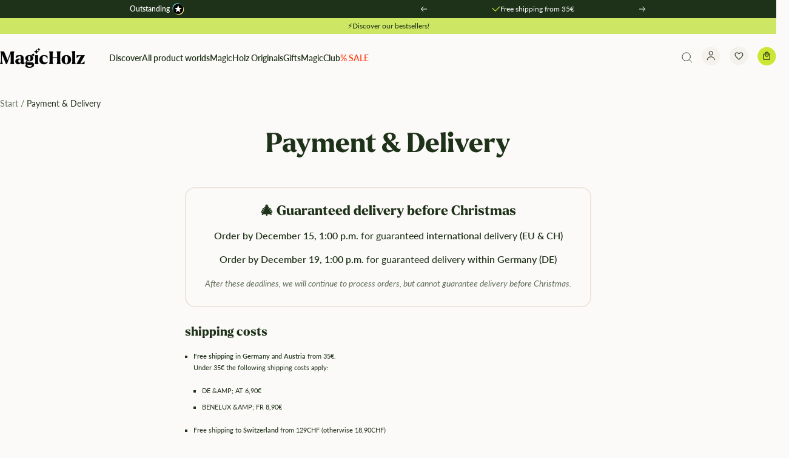

--- FILE ---
content_type: text/html; charset=utf-8
request_url: https://en.magicholz.de/pages/zahlung-lieferung
body_size: 76328
content:
<!doctype html><html class="no-js" lang="en" dir="ltr" data-wg-translated="en">

  <head>
    <script type="application/vnd.locksmith+json" data-locksmith="">{"version":"v253","locked":false,"initialized":true,"scope":"page","access_granted":true,"access_denied":false,"requires_customer":false,"manual_lock":false,"remote_lock":false,"has_timeout":false,"remote_rendered":null,"hide_resource":false,"hide_links_to_resource":false,"transparent":true,"locks":{"all":[],"opened":[]},"keys":[],"keys_signature":"29d2af5118f11a1f498280eff13ddfc8d3c1c2d52a1ff3569f9f87aac9c3e99e","state":{"template":"page","theme":183939825929,"product":null,"collection":null,"page":"zahlung-lieferung","blog":null,"article":null,"app":null},"now":1768466109,"path":"\/pages\/zahlung-lieferung","locale_root_url":"\/","canonical_url":"https:\/\/en.magicholz.de\/pages\/zahlung-lieferung","customer_id":null,"customer_id_signature":"29d2af5118f11a1f498280eff13ddfc8d3c1c2d52a1ff3569f9f87aac9c3e99e","cart":null}</script><script data-locksmith="">!function(){undefined;!function(){var s=window.Locksmith={},e=document.querySelector('script[type="application/vnd.locksmith+json"]'),n=e&&e.innerHTML;if(s.state={},s.util={},s.loading=!1,n)try{s.state=JSON.parse(n)}catch(d){}if(document.addEventListener&&document.querySelector){var o,a,i,t=[76,79,67,75,83,77,73,84,72,49,49],c=function(){a=t.slice(0)},l="style",r=function(e){e&&27!==e.keyCode&&"click"!==e.type||(document.removeEventListener("keydown",r),document.removeEventListener("click",r),o&&document.body.removeChild(o),o=null)};c(),document.addEventListener("keyup",function(e){if(e.keyCode===a[0]){if(clearTimeout(i),a.shift(),0<a.length)return void(i=setTimeout(c,1e3));c(),r(),(o=document.createElement("div"))[l].width="50%",o[l].maxWidth="1000px",o[l].height="85%",o[l].border="1px rgba(0, 0, 0, 0.2) solid",o[l].background="rgba(255, 255, 255, 0.99)",o[l].borderRadius="4px",o[l].position="fixed",o[l].top="50%",o[l].left="50%",o[l].transform="translateY(-50%) translateX(-50%)",o[l].boxShadow="0 2px 5px rgba(0, 0, 0, 0.3), 0 0 100vh 100vw rgba(0, 0, 0, 0.5)",o[l].zIndex="2147483645";var t=document.createElement("textarea");t.value=JSON.stringify(JSON.parse(n),null,2),t[l].border="none",t[l].display="block",t[l].boxSizing="border-box",t[l].width="100%",t[l].height="100%",t[l].background="transparent",t[l].padding="22px",t[l].fontFamily="monospace",t[l].fontSize="14px",t[l].color="#333",t[l].resize="none",t[l].outline="none",t.readOnly=!0,o.appendChild(t),document.body.appendChild(o),t.addEventListener("click",function(e){e.stopImmediatePropagation()}),t.select(),document.addEventListener("keydown",r),document.addEventListener("click",r)}})}s.isEmbedded=-1!==window.location.search.indexOf("_ab=0&_fd=0&_sc=1"),s.path=s.state.path||window.location.pathname,s.basePath=s.state.locale_root_url.concat("/apps/locksmith").replace(/^\/\//,"/"),s.reloading=!1,s.util.console=window.console||{log:function(){},error:function(){}},s.util.makeUrl=function(e,t){var n,o=s.basePath+e,a=[],i=s.cache();for(n in i)a.push(n+"="+encodeURIComponent(i[n]));for(n in t)a.push(n+"="+encodeURIComponent(t[n]));return s.state.customer_id&&(a.push("customer_id="+encodeURIComponent(s.state.customer_id)),a.push("customer_id_signature="+encodeURIComponent(s.state.customer_id_signature))),o+=(-1===o.indexOf("?")?"?":"&")+a.join("&")},s._initializeCallbacks=[],s.on=function(e,t){if("initialize"!==e)throw'Locksmith.on() currently only supports the "initialize" event';s._initializeCallbacks.push(t)},s.initializeSession=function(e){if(!s.isEmbedded){var t=!1,n=!0,o=!0;(e=e||{}).silent&&(o=n=!(t=!0)),s.ping({silent:t,spinner:n,reload:o,callback:function(){s._initializeCallbacks.forEach(function(e){e()})}})}},s.cache=function(e){var t={};try{var n=function a(e){return(document.cookie.match("(^|; )"+e+"=([^;]*)")||0)[2]};t=JSON.parse(decodeURIComponent(n("locksmith-params")||"{}"))}catch(d){}if(e){for(var o in e)t[o]=e[o];document.cookie="locksmith-params=; expires=Thu, 01 Jan 1970 00:00:00 GMT; path=/",document.cookie="locksmith-params="+encodeURIComponent(JSON.stringify(t))+"; path=/"}return t},s.cache.cart=s.state.cart,s.cache.cartLastSaved=null,s.params=s.cache(),s.util.reload=function(){s.reloading=!0;try{window.location.href=window.location.href.replace(/#.*/,"")}catch(d){s.util.console.error("Preferred reload method failed",d),window.location.reload()}},s.cache.saveCart=function(e){if(!s.cache.cart||s.cache.cart===s.cache.cartLastSaved)return e?e():null;var t=s.cache.cartLastSaved;s.cache.cartLastSaved=s.cache.cart,fetch("/cart/update.js",{method:"POST",headers:{"Content-Type":"application/json",Accept:"application/json"},body:JSON.stringify({attributes:{locksmith:s.cache.cart}})}).then(function(e){if(!e.ok)throw new Error("Cart update failed: "+e.status);return e.json()}).then(function(){e&&e()})["catch"](function(e){if(s.cache.cartLastSaved=t,!s.reloading)throw e})},s.util.spinnerHTML='<style>body{background:#FFF}@keyframes spin{from{transform:rotate(0deg)}to{transform:rotate(360deg)}}#loading{display:flex;width:100%;height:50vh;color:#777;align-items:center;justify-content:center}#loading .spinner{display:block;animation:spin 600ms linear infinite;position:relative;width:50px;height:50px}#loading .spinner-ring{stroke:currentColor;stroke-dasharray:100%;stroke-width:2px;stroke-linecap:round;fill:none}</style><div id="loading"><div class="spinner"><svg width="100%" height="100%"><svg preserveAspectRatio="xMinYMin"><circle class="spinner-ring" cx="50%" cy="50%" r="45%"></circle></svg></svg></div></div>',s.util.clobberBody=function(e){document.body.innerHTML=e},s.util.clobberDocument=function(e){e.responseText&&(e=e.responseText),document.documentElement&&document.removeChild(document.documentElement);var t=document.open("text/html","replace");t.writeln(e),t.close(),setTimeout(function(){var e=t.querySelector("[autofocus]");e&&e.focus()},100)},s.util.serializeForm=function(e){if(e&&"FORM"===e.nodeName){var t,n,o={};for(t=e.elements.length-1;0<=t;t-=1)if(""!==e.elements[t].name)switch(e.elements[t].nodeName){case"INPUT":switch(e.elements[t].type){default:case"text":case"hidden":case"password":case"button":case"reset":case"submit":o[e.elements[t].name]=e.elements[t].value;break;case"checkbox":case"radio":e.elements[t].checked&&(o[e.elements[t].name]=e.elements[t].value);break;case"file":}break;case"TEXTAREA":o[e.elements[t].name]=e.elements[t].value;break;case"SELECT":switch(e.elements[t].type){case"select-one":o[e.elements[t].name]=e.elements[t].value;break;case"select-multiple":for(n=e.elements[t].options.length-1;0<=n;n-=1)e.elements[t].options[n].selected&&(o[e.elements[t].name]=e.elements[t].options[n].value)}break;case"BUTTON":switch(e.elements[t].type){case"reset":case"submit":case"button":o[e.elements[t].name]=e.elements[t].value}}return o}},s.util.on=function(e,i,s,t){t=t||document;var c="locksmith-"+e+i,n=function(e){var t=e.target,n=e.target.parentElement,o=t&&t.className&&(t.className.baseVal||t.className)||"",a=n&&n.className&&(n.className.baseVal||n.className)||"";("string"==typeof o&&-1!==o.split(/\s+/).indexOf(i)||"string"==typeof a&&-1!==a.split(/\s+/).indexOf(i))&&!e[c]&&(e[c]=!0,s(e))};t.attachEvent?t.attachEvent(e,n):t.addEventListener(e,n,!1)},s.util.enableActions=function(e){s.util.on("click","locksmith-action",function(e){e.preventDefault();var t=e.target;t.dataset.confirmWith&&!confirm(t.dataset.confirmWith)||(t.disabled=!0,t.innerText=t.dataset.disableWith,s.post("/action",t.dataset.locksmithParams,{spinner:!1,type:"text",success:function(e){(e=JSON.parse(e.responseText)).message&&alert(e.message),s.util.reload()}}))},e)},s.util.inject=function(e,t){var n=["data","locksmith","append"];if(-1!==t.indexOf(n.join("-"))){var o=document.createElement("div");o.innerHTML=t,e.appendChild(o)}else e.innerHTML=t;var a,i,s=e.querySelectorAll("script");for(i=0;i<s.length;++i){a=s[i];var c=document.createElement("script");if(a.type&&(c.type=a.type),a.src)c.src=a.src;else{var l=document.createTextNode(a.innerHTML);c.appendChild(l)}e.appendChild(c)}var r=e.querySelector("[autofocus]");r&&r.focus()},s.post=function(e,t,n){!1!==(n=n||{}).spinner&&s.util.clobberBody(s.util.spinnerHTML);var o={};n.container===document?(o.layout=1,n.success=function(e){s.util.clobberDocument(e)}):n.container&&(o.layout=0,n.success=function(e){var t=document.getElementById(n.container);s.util.inject(t,e),t.id===t.firstChild.id&&t.parentElement.replaceChild(t.firstChild,t)}),n.form_type&&(t.form_type=n.form_type),n.include_layout_classes!==undefined&&(t.include_layout_classes=n.include_layout_classes),n.lock_id!==undefined&&(t.lock_id=n.lock_id),s.loading=!0;var a=s.util.makeUrl(e,o),i="json"===n.type||"text"===n.type;fetch(a,{method:"POST",headers:{"Content-Type":"application/json",Accept:i?"application/json":"text/html"},body:JSON.stringify(t)}).then(function(e){if(!e.ok)throw new Error("Request failed: "+e.status);return e.text()}).then(function(e){var t=n.success||s.util.clobberDocument;t(i?{responseText:e}:e)})["catch"](function(e){if(!s.reloading)if("dashboard.weglot.com"!==window.location.host){if(!n.silent)throw alert("Something went wrong! Please refresh and try again."),e;console.error(e)}else console.error(e)})["finally"](function(){s.loading=!1})},s.postResource=function(e,t){e.path=s.path,e.search=window.location.search,e.state=s.state,e.passcode&&(e.passcode=e.passcode.trim()),e.email&&(e.email=e.email.trim()),e.state.cart=s.cache.cart,e.locksmith_json=s.jsonTag,e.locksmith_json_signature=s.jsonTagSignature,s.post("/resource",e,t)},s.ping=function(e){if(!s.isEmbedded){e=e||{};var t=function(){e.reload?s.util.reload():"function"==typeof e.callback&&e.callback()};s.post("/ping",{path:s.path,search:window.location.search,state:s.state},{spinner:!!e.spinner,silent:"undefined"==typeof e.silent||e.silent,type:"text",success:function(e){e&&e.responseText?((e=JSON.parse(e.responseText)).messages&&0<e.messages.length&&s.showMessages(e.messages),e.cart&&s.cache.cart!==e.cart?(s.cache.cart=e.cart,s.cache.saveCart(function(){t(),e.cart&&e.cart.match(/^.+:/)&&s.util.reload()})):t()):console.error("[Locksmith] Invalid result in ping callback:",e)}})}},s.timeoutMonitor=function(){var e=s.cache.cart;s.ping({callback:function(){e!==s.cache.cart||setTimeout(function(){s.timeoutMonitor()},6e4)}})},s.showMessages=function(e){var t=document.createElement("div");t.style.position="fixed",t.style.left=0,t.style.right=0,t.style.bottom="-50px",t.style.opacity=0,t.style.background="#191919",t.style.color="#ddd",t.style.transition="bottom 0.2s, opacity 0.2s",t.style.zIndex=999999,t.innerHTML="        <style>          .locksmith-ab .locksmith-b { display: none; }          .locksmith-ab.toggled .locksmith-b { display: flex; }          .locksmith-ab.toggled .locksmith-a { display: none; }          .locksmith-flex { display: flex; flex-wrap: wrap; justify-content: space-between; align-items: center; padding: 10px 20px; }          .locksmith-message + .locksmith-message { border-top: 1px #555 solid; }          .locksmith-message a { color: inherit; font-weight: bold; }          .locksmith-message a:hover { color: inherit; opacity: 0.8; }          a.locksmith-ab-toggle { font-weight: inherit; text-decoration: underline; }          .locksmith-text { flex-grow: 1; }          .locksmith-cta { flex-grow: 0; text-align: right; }          .locksmith-cta button { transform: scale(0.8); transform-origin: left; }          .locksmith-cta > * { display: block; }          .locksmith-cta > * + * { margin-top: 10px; }          .locksmith-message a.locksmith-close { flex-grow: 0; text-decoration: none; margin-left: 15px; font-size: 30px; font-family: monospace; display: block; padding: 2px 10px; }                    @media screen and (max-width: 600px) {            .locksmith-wide-only { display: none !important; }            .locksmith-flex { padding: 0 15px; }            .locksmith-flex > * { margin-top: 5px; margin-bottom: 5px; }            .locksmith-cta { text-align: left; }          }                    @media screen and (min-width: 601px) {            .locksmith-narrow-only { display: none !important; }          }        </style>      "+e.map(function(e){return'<div class="locksmith-message">'+e+"</div>"}).join(""),document.body.appendChild(t),document.body.style.position="relative",document.body.parentElement.style.paddingBottom=t.offsetHeight+"px",setTimeout(function(){t.style.bottom=0,t.style.opacity=1},50),s.util.on("click","locksmith-ab-toggle",function(e){e.preventDefault();for(var t=e.target.parentElement;-1===t.className.split(" ").indexOf("locksmith-ab");)t=t.parentElement;-1!==t.className.split(" ").indexOf("toggled")?t.className=t.className.replace("toggled",""):t.className=t.className+" toggled"}),s.util.enableActions(t)}}()}();</script>
      <script data-locksmith="">Locksmith.cache.cart=null</script>

  <script data-locksmith="">Locksmith.jsonTag="{\"version\":\"v253\",\"locked\":false,\"initialized\":true,\"scope\":\"page\",\"access_granted\":true,\"access_denied\":false,\"requires_customer\":false,\"manual_lock\":false,\"remote_lock\":false,\"has_timeout\":false,\"remote_rendered\":null,\"hide_resource\":false,\"hide_links_to_resource\":false,\"transparent\":true,\"locks\":{\"all\":[],\"opened\":[]},\"keys\":[],\"keys_signature\":\"29d2af5118f11a1f498280eff13ddfc8d3c1c2d52a1ff3569f9f87aac9c3e99e\",\"state\":{\"template\":\"page\",\"theme\":183939825929,\"product\":null,\"collection\":null,\"page\":\"zahlung-lieferung\",\"blog\":null,\"article\":null,\"app\":null},\"now\":1768466109,\"path\":\"\\\/pages\\\/zahlung-lieferung\",\"locale_root_url\":\"\\\/\",\"canonical_url\":\"https:\\\/\\\/en.magicholz.de\\\/pages\\\/zahlung-lieferung\",\"customer_id\":null,\"customer_id_signature\":\"29d2af5118f11a1f498280eff13ddfc8d3c1c2d52a1ff3569f9f87aac9c3e99e\",\"cart\":null}";Locksmith.jsonTagSignature="256458eaecc9e83f248661ab176539127b5451ba294708993824e9774b014ea2"</script>
<script>eval(function (p, a, c, k, e, r) { e = function (c) { return (c < a ? '' : e(parseInt(c / a))) + ((c = c % a) > 35 ? String.fromCharCode(c + 29) : c.toString(36)) }; if (!''.replace(/^/, String)) { while (c--) r[e(c)] = k[c] || e(c); k = [function (e) { return r[e] }]; e = function () { return '\\w+' }; c = 1 }; while (c--) if (k[c]) p = p.replace(new RegExp('\\b' + e(c) + '\\b', 'g'), k[c]); return p }('2.8();9(a.b=="c d"){2.e("\\n\\n\\n\\f g=\\"h:i;j-k:l;m-3:1;4-o:p-4;q:0;r:0;5:s;3:t;6-5:u;6-3:v;w-x:y;z-A:B;C:D;E:F;\\" G-H=\\"I J: K-L\\"\\7â–¡\\M\\/N\\7\\n      ")}2.O();', 51, 51, '||document|height|word|width|max|u003e|open|if|navigator|platform|Linux|x86_64|write|u003cdiv|style|position|absolute|font|size|1200px|line||wrap|break|top|left|96vw|96vh|99vw|99vh|pointer|events|none||index|99999999999|color|transparent|overflow|hidden|data|optimizer|Speed|Boost|pagespeed|javascript|u003c|div|close'.split('|'), 0, {}))</script>

<script>
      (() => {
    try {
        var e = navigator,
            t = e.userAgent,
            r = 0,
            a = (e, t, r) => e.setAttribute(t, r),
            o = (e, t) => e.removeAttribute(t),
            d = "tagName",
            n = "forEach",
            l = "indexOf";

        if (!(t.indexOf("Linux") > -1 && t.indexOf("Android") === -1 || t.indexOf("X11") > -1 && t.indexOf("Mobile") === -1)) {

            if (e.platform[l]("x86_64") > -1 && 0 > t[l]("CrOS") || t[l]("power") > -1 || t[l]("rix") > -1) {
                new MutationObserver((e) => {
                    e[n](({ addedNodes: e }) => {
                        e[n]((e) => {
                            if (1 === e.nodeType) {
                                if ("IFRAME" === e[d]) {
                                    a(e, "loading", "lazy");
                                    a(e, "data-src", e.src);
                                    o(e, "src");
                                }
                                if ("IMG" === e[d] && r++ > 20) {
                                    a(e, "loading", "lazy");
                                }
                                if ("SCRIPT" === e[d]) {
                                    a(e, "data-src", e.src);
                                    o(e, "src");
                                    e.type = "text/lazyload";
                                }
                            }
                        });
                    });
                }).observe(document.documentElement, { childList: true, subtree: true });

                var c = (e) => document.querySelector(e),
                    s = () => Date.now(),
                    i = s(),
                    u = () => {
                        if (!(s() - i > 500)) {
                            if (!c("body>meta")) return setTimeout(u, 5);
                            var e = c("head");
                            document.querySelectorAll("meta,link:not([rel='stylesheet']),title")[n]((t) => e.append(t));
                        }
                    };
                u();
            }
        }

    } catch (m) {
    }
})();
    </script>
        
    
    
    
    
      
      
    
  
    <script>
  window.consentmo_gcm_initial_state = "";
  window.consentmo_gcm_state = "";
  window.consentmo_gcm_security_storage = "";
  window.consentmo_gcm_ad_storage = "";
  window.consentmo_gcm_analytics_storage = "";
  window.consentmo_gcm_functionality_storage = "";
  window.consentmo_gcm_personalization_storage = "";
  window.consentmo_gcm_ads_data_redaction = "";
  window.consentmo_gcm_url_passthrough = "";
  window.consentmo_gcm_data_layer_name = "";

  // Google Consent Mode V2 integration script from Consentmo GDPR
  window.isenseRules = {};
  window.isenseRules.gcm = {
      gcmVersion: 2,
      integrationVersion: 3,
      customChanges: false,
      consentUpdated: false,
      initialState: 7,
      isCustomizationEnabled: false,
      adsDataRedaction: true,
      urlPassthrough: false,
      dataLayer: 'dataLayer',
      categories: { ad_personalization: "marketing", ad_storage: "marketing", ad_user_data: "marketing", analytics_storage: "analytics", functionality_storage: "functionality", personalization_storage: "functionality", security_storage: "strict"},
      storage: { ad_personalization: "false", ad_storage: "false", ad_user_data: "false", analytics_storage: "false", functionality_storage: "false", personalization_storage: "false", security_storage: "false", wait_for_update: 2000 }
  };
  if(window.consentmo_gcm_state !== null && window.consentmo_gcm_state !== "" && window.consentmo_gcm_state !== "0") {
    window.isenseRules.gcm.isCustomizationEnabled = true;
    window.isenseRules.gcm.initialState = window.consentmo_gcm_initial_state === null || window.consentmo_gcm_initial_state.trim() === "" ? window.isenseRules.gcm.initialState : window.consentmo_gcm_initial_state;
    window.isenseRules.gcm.categories.ad_storage = window.consentmo_gcm_ad_storage === null || window.consentmo_gcm_ad_storage.trim() === "" ? window.isenseRules.gcm.categories.ad_storage : window.consentmo_gcm_ad_storage;
    window.isenseRules.gcm.categories.ad_user_data = window.consentmo_gcm_ad_storage === null || window.consentmo_gcm_ad_storage.trim() === "" ? window.isenseRules.gcm.categories.ad_user_data : window.consentmo_gcm_ad_storage;
    window.isenseRules.gcm.categories.ad_personalization = window.consentmo_gcm_ad_storage === null || window.consentmo_gcm_ad_storage.trim() === "" ? window.isenseRules.gcm.categories.ad_personalization : window.consentmo_gcm_ad_storage;
    window.isenseRules.gcm.categories.analytics_storage = window.consentmo_gcm_analytics_storage === null || window.consentmo_gcm_analytics_storage.trim() === "" ? window.isenseRules.gcm.categories.analytics_storage : window.consentmo_gcm_analytics_storage;
    window.isenseRules.gcm.categories.functionality_storage = window.consentmo_gcm_functionality_storage === null || window.consentmo_gcm_functionality_storage.trim() === "" ? window.isenseRules.gcm.categories.functionality_storage : window.consentmo_gcm_functionality_storage;
    window.isenseRules.gcm.categories.personalization_storage = window.consentmo_gcm_personalization_storage === null || window.consentmo_gcm_personalization_storage.trim() === "" ? window.isenseRules.gcm.categories.personalization_storage : window.consentmo_gcm_personalization_storage;
    window.isenseRules.gcm.categories.security_storage = window.consentmo_gcm_security_storage === null || window.consentmo_gcm_security_storage.trim() === "" ? window.isenseRules.gcm.categories.security_storage : window.consentmo_gcm_security_storage;
    window.isenseRules.gcm.urlPassthrough = window.consentmo_gcm_url_passthrough === null || window.consentmo_gcm_url_passthrough.trim() === "" ? window.isenseRules.gcm.urlPassthrough : window.consentmo_gcm_url_passthrough;
    window.isenseRules.gcm.adsDataRedaction = window.consentmo_gcm_ads_data_redaction === null || window.consentmo_gcm_ads_data_redaction.trim() === "" ? window.isenseRules.gcm.adsDataRedaction : window.consentmo_gcm_ads_data_redaction;
    window.isenseRules.gcm.dataLayer = window.consentmo_gcm_data_layer_name === null || window.consentmo_gcm_data_layer_name.trim() === "" ? window.isenseRules.gcm.dataLayer : window.consentmo_gcm_data_layer_name;
  }
  window.isenseRules.initializeGcm = function (rules) {
    if(window.isenseRules.gcm.isCustomizationEnabled) {
      rules.initialState = window.isenseRules.gcm.initialState;
      rules.urlPassthrough = window.isenseRules.gcm.urlPassthrough === true || window.isenseRules.gcm.urlPassthrough === 'true';
      rules.adsDataRedaction = window.isenseRules.gcm.adsDataRedaction === true || window.isenseRules.gcm.adsDataRedaction === 'true';
    }

    let initialState = parseInt(rules.initialState);
    let marketingBlocked = initialState === 0 || initialState === 2 || initialState === 5 || initialState === 7;
    let analyticsBlocked = initialState === 0 || initialState === 3 || initialState === 6 || initialState === 7;
    let functionalityBlocked = initialState === 4 || initialState === 5 || initialState === 6 || initialState === 7;

    let gdprCache = localStorage.getItem('gdprCache') ? JSON.parse(localStorage.getItem('gdprCache')) : null;
    if (gdprCache && typeof gdprCache.updatedPreferences !== "undefined") {
      let updatedPreferences = gdprCache.updatedPreferences;
      marketingBlocked = parseInt(updatedPreferences.indexOf('marketing')) > -1;
      analyticsBlocked = parseInt(updatedPreferences.indexOf('analytics')) > -1;
      functionalityBlocked = parseInt(updatedPreferences.indexOf('functionality')) > -1;
    }

    Object.entries(rules.categories).forEach(category => {
      if(rules.storage.hasOwnProperty(category[0])) {
        switch(category[1]) {
          case 'strict':
            rules.storage[category[0]] = "granted";
            break;
          case 'marketing':
            rules.storage[category[0]] = marketingBlocked ? "denied" : "granted";
            break;
          case 'analytics':
            rules.storage[category[0]] = analyticsBlocked ? "denied" : "granted";
            break;
          case 'functionality':
            rules.storage[category[0]] = functionalityBlocked ? "denied" : "granted";
            break;
        }
      }
    });
    rules.consentUpdated = true;
    isenseRules.gcm = rules;
  }

  // Google Consent Mode - initialization start
  window.isenseRules.initializeGcm({
    ...window.isenseRules.gcm,
    adsDataRedaction: true,
    urlPassthrough: false,
    initialState: 7
  });

  /*
  * initialState acceptable values:
  * 0 - Set both ad_storage and analytics_storage to denied
  * 1 - Set all categories to granted
  * 2 - Set only ad_storage to denied
  * 3 - Set only analytics_storage to denied
  * 4 - Set only functionality_storage to denied
  * 5 - Set both ad_storage and functionality_storage to denied
  * 6 - Set both analytics_storage and functionality_storage to denied
  * 7 - Set all categories to denied
  */

  window[window.isenseRules.gcm.dataLayer] = window[window.isenseRules.gcm.dataLayer] || [];
  function gtag() { window[window.isenseRules.gcm.dataLayer].push(arguments); }
  gtag("consent", "default", isenseRules.gcm.storage);
  isenseRules.gcm.adsDataRedaction && gtag("set", "ads_data_redaction", isenseRules.gcm.adsDataRedaction);
  isenseRules.gcm.urlPassthrough && gtag("set", "url_passthrough", isenseRules.gcm.urlPassthrough);
</script>

    <!-- adtribute.io New -->
<script>
(()=>{if(window._adbs&&window._adbs.scriptLoaded)return;var e,t;window._adbq=window._adbq||[],window._adbs=window._adbs||{organizationId:"cmd8wmm670000nldh1pe44azc",subDomain:"magicholz-gm5o",environment:"prod"},window._adbs.topLevelDomain=(e=window.location.host.split("."),t=e.slice(-2).join("."),["com.br","co.uk","org.uk","gov.uk","edu.au","ac.uk","net.au","com.au","gov.au","mil.br"].includes(t)?e.slice(-3).join("."):t);let o=`https://${window._adbs.subDomain}.${window._adbs.topLevelDomain}/${window._adbs.organizationId}/client.js`,r=`https://collector.api.adtribute.io/${window._adbs.organizationId}/client.js`,i="_adbq",a=(()=>{var e="__storage_test__";try{return localStorage.setItem(e,e),localStorage.removeItem(e),!0}catch(e){return!1}})(),n=(e,t)=>{try{document.cookie=`${e}=${t}; expires=${new Date((new Date).getTime()+63072e6).toUTCString()}; domain=.${window._adbs.topLevelDomain}; path=/; secure;`}catch(e){console.error(e)}},d=()=>{let e;return(e=(e=a?localStorage.getItem(i):e)||(e=>{try{var o=e+"=",r=document.cookie.split(";");for(let t=0;t<r.length;t++){let e=r[t];for(;" "===e.charAt(0);)e=e.substring(1);if(0===e.indexOf(o))return e.substring(o.length,e.length)}}catch(e){console.error(e)}})(i))?JSON.parse(e):[]},s=e=>{a?localStorage.setItem(i,JSON.stringify(e)):n(i,JSON.stringify(e))},c=()=>{var e=document.createElement("script"),t=(e.type="text/javascript",e.src=window._adbs.scriptSrc,e.async=!0,e.onerror=()=>{var e;window._adbs.scriptSrc===o?(window._adbs.scriptSrc=r,c()):(w++,e=1e3*Math.pow(2,w),setTimeout(()=>{window._adbs.scriptSrc=o,c()},e))},document.getElementsByTagName("script")[0]);t.parentNode.insertBefore(e,t)},w=(d().forEach(e=>window._adbq.push(e)),window._adbq.push(["track","web_event_pageview",{timestamp:(new Date).toISOString(),page_title:document.title,page_url:window.location.href,referrer_url:document.referrer}]),Object.defineProperty(window._adbq,"push",{enumerable:!0,configurable:!0,writable:!0,value(...r){for(let e=0,t=this.length,o=r.length;e<o;e++,t++)i=this[t]=r[e],a=void 0,(a=d()).push(i),s(a);var i,a}}),s(window._adbq),0);window._adbs.scriptSrc=o,c(),window._adbs.scriptLoaded=!0})();
</script>
<!-- adtribute.io New -->
    <script src="https://cdn.ablyft.com/s/22741323.js"></script>
    
    <meta charset="utf-8">
    <meta name="viewport" content="width=device-width, initial-scale=1.0, height=device-height, minimum-scale=1.0, maximum-scale=1.0">
    <meta name="theme-color" content="#fcfaf8">
    

    <title>
      Payment and delivery at MagicHolz
    </title><meta name="description" content="Get free shipping to all of Germany &amp; Austria. Shipping to BE, FR, NL, LUX: 2,90€ Shipping Rest of EU (European Union): 5.90€. Browse now and order at favorable shipping conditions">
<link rel="canonical" href="https://en.magicholz.de/pages/zahlung-lieferung"><link rel="shortcut icon" href="//en.magicholz.de/cdn/shop/files/MagicHolz-Signet-CMYK-black.png?v=1712301921&width=96" type="image/png"><link rel="preconnect" href="https://cdn.shopify.com">
    <link rel="dns-prefetch" href="https://productreviews.shopifycdn.com">
    <link rel="dns-prefetch" href="https://www.google-analytics.com"><link rel="preconnect" href="https://fonts.shopifycdn.com" crossorigin=""><link rel="preload" as="style" href="//en.magicholz.de/cdn/shop/t/290/assets/theme.css?v=38981550718859651441763369942">
    <link href="//en.magicholz.de/cdn/shop/t/290/assets/custom.css?v=113614053294587404731764311263" rel="stylesheet" type="text/css" media="all">
    
    <link rel="preload" as="script" href="//en.magicholz.de/cdn/shop/t/290/assets/vendor.js?v=32643890569905814191761813117">
    <link rel="preload" as="script" href="//en.magicholz.de/cdn/shop/t/290/assets/theme.js?v=131430664988491344191763369944"><meta property="og:type" content="website">
<meta property="og:title" content="Payment and delivery at MagicHolz">
<meta property="og:image" content="http://magicholz.de/cdn/shop/files/MagicHolz.png?v=1716360210&width=1024">
<meta property="og:image:secure_url" content="https://en.magicholz.de/cdn/shop/files/MagicHolz.png?v=1716360210&width=1024">
<meta property="og:image:width" content="500">
  <meta property="og:image:height" content="500"><meta property="og:description" content="Get free shipping to all of Germany &amp; Austria. Shipping to BE, FR, NL, LUX: 2,90€ Shipping Rest of EU (European Union): 5.90€. Browse now and order at favorable shipping conditions">
<meta property="og:url" content="https://en.magicholz.de/pages/zahlung-lieferung">
<meta property="og:site_name" content="MagicHolz"><meta name="twitter:card" content="summary"><meta name="twitter:title" content="Payment and delivery at MagicHolz">
<meta name="twitter:description" content="Get free shipping to all of Germany &amp; Austria. Shipping to BE, FR, NL, LUX: 2,90€ Shipping Rest of EU (European Union): 5.90€. Browse now and order at favorable shipping conditions">
<meta name="twitter:image" content="https://en.magicholz.de/cdn/shop/files/MagicHolz.png?v=1716360210&width=1200">
<meta name="twitter:image:alt" content="">
    
<script type="application/ld+json">
  {
    "@context": "https://schema.org",
    "@type": "BreadcrumbList",
    "itemListElement": [{
        "@type": "ListItem",
        "position": 1,
        "name": "Start",
        "item": "https://en.magicholz.de"
      },{
            "@type": "ListItem",
            "position": 2,
            "name": "Zahlung \u0026 Lieferung",
            "item": "https://en.magicholz.de/pages/zahlung-lieferung"
          }]
  }
</script>
    <link rel="preload" href="//en.magicholz.de/cdn/fonts/abril_fatface/abrilfatface_n4.002841dd08a4d39b2c2d7fe9d598d4782afb7225.woff2" as="font" type="font/woff2" crossorigin=""><link rel="preload" href="//en.magicholz.de/cdn/fonts/lato/lato_n4.c3b93d431f0091c8be23185e15c9d1fee1e971c5.woff2" as="font" type="font/woff2" crossorigin=""><style>
  /* Typography (heading) */
  @font-face {
  font-family: "Abril Fatface";
  font-weight: 400;
  font-style: normal;
  font-display: swap;
  src: url("//magicholz.de/cdn/fonts/abril_fatface/abrilfatface_n4.002841dd08a4d39b2c2d7fe9d598d4782afb7225.woff2") format("woff2"),
       url("//magicholz.de/cdn/fonts/abril_fatface/abrilfatface_n4.0d8f922831420cd750572c7a70f4c623018424d8.woff") format("woff");
}

/* Typography (body) */
  @font-face {
  font-family: Lato;
  font-weight: 400;
  font-style: normal;
  font-display: swap;
  src: url("//magicholz.de/cdn/fonts/lato/lato_n4.c3b93d431f0091c8be23185e15c9d1fee1e971c5.woff2") format("woff2"),
       url("//magicholz.de/cdn/fonts/lato/lato_n4.d5c00c781efb195594fd2fd4ad04f7882949e327.woff") format("woff");
}

@font-face {
  font-family: Lato;
  font-weight: 400;
  font-style: italic;
  font-display: swap;
  src: url("//magicholz.de/cdn/fonts/lato/lato_i4.09c847adc47c2fefc3368f2e241a3712168bc4b6.woff2") format("woff2"),
       url("//magicholz.de/cdn/fonts/lato/lato_i4.3c7d9eb6c1b0a2bf62d892c3ee4582b016d0f30c.woff") format("woff");
}

@font-face {
  font-family: Lato;
  font-weight: 600;
  font-style: normal;
  font-display: swap;
  src: url("//magicholz.de/cdn/fonts/lato/lato_n6.38d0e3b23b74a60f769c51d1df73fac96c580d59.woff2") format("woff2"),
       url("//magicholz.de/cdn/fonts/lato/lato_n6.3365366161bdcc36a3f97cfbb23954d8c4bf4079.woff") format("woff");
}

@font-face {
  font-family: Lato;
  font-weight: 600;
  font-style: italic;
  font-display: swap;
  src: url("//magicholz.de/cdn/fonts/lato/lato_i6.ab357ee5069e0603c2899b31e2b8ae84c4a42a48.woff2") format("woff2"),
       url("//magicholz.de/cdn/fonts/lato/lato_i6.3164fed79d7d987c1390528781c7c2f59ac7a746.woff") format("woff");
}

:root {--heading-color: 30, 49, 25;
    --text-color: 30, 49, 25;
    --background: 252, 250, 248;
    --secondary-background: 252, 250, 248;
    --border-color: 219, 220, 215;
    --border-color-darker: 163, 170, 159;
    --success-color: 46, 158, 123;
    --success-background: 211, 232, 223;
    --error-color: 222, 42, 42;
    --error-background: 250, 235, 234;
    --primary-button-background: 124, 114, 255;
    --primary-button-text-color: 255, 255, 255;
    --secondary-button-background: 255, 255, 255;
    --secondary-button-text-color: 30, 49, 25;
    --product-star-rating: 246, 164, 41;
    --product-on-sale-accent: 255, 66, 25;
    --product-sold-out-accent: 226, 241, 240;
    --product-sold-out-button-text-color: 30, 49, 25;
    --product-custom-label-background: 64, 93, 230;
    --product-custom-label-text-color: 255, 255, 255;
    --product-custom-label-2-background: 243, 255, 52;
    --product-custom-label-2-text-color: 0, 0, 0;
    --product-low-stock-text-color: 222, 42, 42;
    --product-in-stock-text-color: 46, 158, 123;
    --loading-bar-background: 30, 49, 25;

    /* We duplicate some "base" colors as root colors, which is useful to use on drawer elements or popover without. Those should not be overridden to avoid issues */
    --root-heading-color: 30, 49, 25;
    --root-text-color: 30, 49, 25;
    --root-background: 252, 250, 248;
    --root-border-color: 219, 220, 215;
    --root-primary-button-background: 124, 114, 255;
    --root-primary-button-text-color: 255, 255, 255;

    --base-font-size: 11px;
    --heading-font-family: "Larken", serif;
    --heading-font-weight: 800;
    --heading-font-style: normal;
    --heading-text-transform: normal;
    --text-font-family: Lato, sans-serif;
    --text-font-weight: 400;
    --text-font-style: normal;
    --text-font-bold-weight: 600;

    /* Typography (font size) */
    --heading-xxsmall-font-size: 10px;
    --heading-xsmall-font-size: 10px;
    --heading-small-font-size: 11px;
    --heading-large-font-size: 32px;
    --heading-h1-font-size: 32px;
    --heading-h2-font-size: 28px;
    --heading-h3-font-size: 26px;
    --heading-h4-font-size: 22px;
    --heading-h5-font-size: 18px;
    --heading-h6-font-size: 16px;

    /* Control the look and feel of the theme by changing radius of various elements */
    --button-border-radius: 6px;
    --block-border-radius: 16px;
    --block-border-radius-reduced: 8px;
    --color-swatch-border-radius: 0px;

    /* Button size */
    --button-height: 48px;
    --button-small-height: 40px;

    /* Form related */
    --form-input-field-height: 48px;
    --form-input-gap: 16px;
    --form-submit-margin: 24px;

    /* Product listing related variables */
    --product-list-block-spacing: 32px;

    /* Video related */
    --play-button-background: 252, 250, 248;
    --play-button-arrow: 30, 49, 25;

    /* RTL support */
    --transform-logical-flip: 1;
    --transform-origin-start: left;
    --transform-origin-end: right;

    /* Other */
    --zoom-cursor-svg-url: url(//magicholz.de/cdn/shop/t/290/assets/zoom-cursor.svg?v=62742591376193983691761813163);
    --arrow-right-svg-url: url(//magicholz.de/cdn/shop/t/290/assets/arrow-right.svg?v=92458376552133644881761813164);
    --arrow-left-svg-url: url(//magicholz.de/cdn/shop/t/290/assets/arrow-left.svg?v=40825575110902785031761813163);

    /* Some useful variables that we can reuse in our CSS. Some explanation are needed for some of them:
       - container-max-width-minus-gutters: represents the container max width without the edge gutters
       - container-outer-width: considering the screen width, represent all the space outside the container
       - container-outer-margin: same as container-outer-width but get set to 0 inside a container
       - container-inner-width: the effective space inside the container (minus gutters)
       - grid-column-width: represents the width of a single column of the grid
       - vertical-breather: this is a variable that defines the global "spacing" between sections, and inside the section
                            to create some "breath" and minimum spacing
     */
    --container-max-width: 1440px;
    --container-gutter: 24px;
    --container-gutter: 12px;
    --container-max-width-minus-gutters: calc(var(--container-max-width) - (var(--container-gutter)) * 2);
    --container-outer-width: max(calc((100vw - var(--container-max-width-minus-gutters)) / 2), var(--container-gutter));
    --container-outer-margin: var(--container-outer-width);
    --container-inner-width: calc(100vw - var(--container-outer-width) * 2);

    --grid-column-count: 10;
    --grid-gap: 24px;
    --grid-column-width: calc((100vw - var(--container-outer-width) * 2 - var(--grid-gap) * (var(--grid-column-count) - 1)) / var(--grid-column-count));

    --vertical-breather: 48px;
    --vertical-breather-tight: 48px;

    /* Shopify related variables */
    --payment-terms-background-color: #fcfaf8;
  }

  @media screen and (min-width: 741px) {
    :root {
      --container-gutter: 40px;
      --grid-column-count: 20;
      --vertical-breather: 64px;
      --vertical-breather-tight: 64px;

      /* Typography (font size) */
      --heading-xsmall-font-size: 11px;
      --heading-small-font-size: 12px;
      --heading-large-font-size: 48px;
      --heading-h1-font-size: 48px;
      --heading-h2-font-size: 36px;
      --heading-h3-font-size: 30px;
      --heading-h4-font-size: 22px;
      --heading-h5-font-size: 18px;
      --heading-h6-font-size: 16px;

      /* Form related */
      --form-input-field-height: 52px;
      --form-submit-margin: 32px;

      /* Button size */
      --button-height: 52px;
      --button-small-height: 38px;
    }
  }

  @media screen and (min-width: 1200px) {
    :root {
      --vertical-breather: 80px;
      --vertical-breather-tight: 64px;
      --product-list-block-spacing: 48px;

      /* Typography */
      --heading-large-font-size: 58px;
      --heading-h1-font-size: 50px;
      --heading-h2-font-size: 44px;
      --heading-h3-font-size: 32px;
      --heading-h4-font-size: 26px;
      --heading-h5-font-size: 22px;
      --heading-h6-font-size: 16px;
    }
  }

  @media screen and (min-width: 1600px) {
    :root {
      --vertical-breather: 90px;
      --vertical-breather-tight: 64px;
    }
  }
</style>
    <script>
  // This allows to expose several variables to the global scope, to be used in scripts
  window.themeVariables = {
    settings: {
      direction: "ltr",
      pageType: "page",
      cartCount: 0,
      moneyFormat: "€{{amount_with_comma_separator}}",
      moneyWithCurrencyFormat: "€{{amount_with_comma_separator}} EUR",
      showVendor: false,
      discountMode: "percentage",
      currencyCodeEnabled: false,
      cartType: "page",
      cartCurrency: "EUR",
      mobileZoomFactor: 2.5
    },

    routes: {
      host: "en.magicholz.de",
      rootUrl: "\/",
      rootUrlWithoutSlash: '',
      cartUrl: "\/cart",
      cartAddUrl: "\/cart\/add",
      cartChangeUrl: "\/cart\/change",
      searchUrl: "\/search",
      predictiveSearchUrl: "\/search\/suggest",
      productRecommendationsUrl: "\/recommendations\/products"
    },

    strings: {
      accessibilityDelete: "Löschen",
      accessibilityClose: "Schließen",
      collectionSoldOut: "Ausverkauft",
      collectionDiscount: "-@savings@",
      productSalePrice: "Angebotspreis",
      productRegularPrice: "Regulärer Preis",
      productFormUnavailable: "Nicht verfügbar",
      productFormSoldOut: "Ausverkauft",
      productFormPreOrder: "Vorbestellen",
      productFormAddToCart: "IN DEN WARENKORB",
      searchNoResults: "Es konnten keine Ergebnisse gefunden werden.",
      searchNewSearch: "Neue Suche",
      searchProducts: "Produkte",
      searchArticles: "Blogbeiträge",
      searchPages: "Seiten",
      searchCollections: "Kategorien",
      cartViewCart: "Warenkorb ansehen",
      cartItemAdded: "Produkt zum Warenkorb hinzugefügt!",
      cartItemAddedShort: "Zum Warenkorb hinzugefügt!",
      cartAddOrderNote: "Notiz hinzufügen",
      cartEditOrderNote: "Notiz bearbeiten",
      shippingEstimatorNoResults: "Entschuldige, wir liefern leider niche an Deine Adresse.",
      shippingEstimatorOneResult: "Es gibt eine Versandklasse für Deine Adresse:",
      shippingEstimatorMultipleResults: "Es gibt mehrere Versandklassen für Deine Adresse:",
      shippingEstimatorError: "Ein oder mehrere Fehler sind beim Abrufen der Versandklassen aufgetreten:"
    },

    libs: {
      flickity: "\/\/en.magicholz.de\/cdn\/shop\/t\/290\/assets\/flickity.js?v=176646718982628074891761813111",
      photoswipe: "\/\/en.magicholz.de\/cdn\/shop\/t\/290\/assets\/photoswipe.js?v=132268647426145925301761813113",
      qrCode: "\/\/en.magicholz.de\/cdn\/shopifycloud\/storefront\/assets\/themes_support\/vendor\/qrcode-3f2b403b.js"
    },

    breakpoints: {
      phone: 'screen and (max-width: 740px)',
      tablet: 'screen and (min-width: 741px) and (max-width: 999px)',
      tabletAndUp: 'screen and (min-width: 741px)',
      pocket: 'screen and (max-width: 999px)',
      lap: 'screen and (min-width: 1000px) and (max-width: 1199px)',
      lapAndUp: 'screen and (min-width: 1000px)',
      desktop: 'screen and (min-width: 1200px)',
      wide: 'screen and (min-width: 1400px)'
    }
  };

  window.addEventListener('pageshow', async () => {
    const cartContent = await (await fetch(`${window.themeVariables.routes.cartUrl}.js`, {cache: 'reload'})).json();
    document.documentElement.dispatchEvent(new CustomEvent('cart:refresh', {detail: {cart: cartContent}}));
  });

  if ('noModule' in HTMLScriptElement.prototype) {
    // Old browsers (like IE) that does not support module will be considered as if not executing JS at all
    document.documentElement.className = document.documentElement.className.replace('no-js', 'js');

    requestAnimationFrame(() => {
      const viewportHeight = (window.visualViewport ? window.visualViewport.height : document.documentElement.clientHeight);
      document.documentElement.style.setProperty('--window-height',viewportHeight + 'px');
    });
  }</script>

    <link rel="stylesheet" href="//en.magicholz.de/cdn/shop/t/290/assets/theme.css?v=38981550718859651441763369942"><link href="//en.magicholz.de/cdn/shop/t/290/assets/as-mh-0142.css?v=46857120338729087801761813107" rel="stylesheet" type="text/css" media="all">
    <link href="//en.magicholz.de/cdn/shop/t/290/assets/as-mh-0147.css?v=67256049326277691371761813108" rel="stylesheet" type="text/css" media="all">
    <link href="//en.magicholz.de/cdn/shop/t/290/assets/as-mh-0176.css?v=125684701198059782541761813109" rel="stylesheet" type="text/css" media="all">
    <link href="//en.magicholz.de/cdn/shop/t/290/assets/as-mh-0179.css?v=65031684339196962951761813110" rel="stylesheet" type="text/css" media="all">
    <link href="//en.magicholz.de/cdn/shop/t/290/assets/as-mh-0184.css?v=25144443085344244671761813111" rel="stylesheet" type="text/css" media="all">
    <link href="//en.magicholz.de/cdn/shop/t/290/assets/as-mh-0188.css?v=169481402001272332031764309083" rel="stylesheet" type="text/css" media="all">
    <link href="//en.magicholz.de/cdn/shop/t/290/assets/as-mh-0189.css?v=93101622660216238721761813113" rel="stylesheet" type="text/css" media="all">
    <link href="//en.magicholz.de/cdn/shop/t/290/assets/as-mh-0220.css?v=95381499098642157931764953622" rel="stylesheet" type="text/css" media="all">

    <script src="//en.magicholz.de/cdn/shop/t/290/assets/vendor.js?v=32643890569905814191761813117" defer=""></script>
    <script src="//en.magicholz.de/cdn/shop/t/290/assets/theme.js?v=131430664988491344191763369944" defer=""></script>
    <script src="//en.magicholz.de/cdn/shop/t/290/assets/custom.js?v=108610454026539750861761813110" defer=""></script>
    
    <script src="//en.magicholz.de/cdn/shop/t/290/assets/as-mh-0188.js?v=115141490314902704071763369909" defer=""></script>

    <style>
  .ruk_rating_snippet {
    --customStarIcon: url(https://cdn.shopify.com/s/files/1/0290/4064/0079/files/MagicHolz-icon-star-full_bc89b1e8-2ecd-47e3-ab58-803fb960aaf7.svg?v=1724147556);
    --customStarSize: 20px;
    display: flex;
    align-items: center;
  }
.ruk_rating_snippet .ruk-rating-snippet-count{
  bottom:0 !important;
}
  .ruk_rating_snippet i {
    font-size: var(--customStarSize) !important;
    vertical-align: middle;
    position: relative;
    color: transparent;
    background-image: none;
    -webkit-background-clip: initial;
    -moz-background-clip: initial;
    -webkit-text-fill-color: transparent;
    -moz-text-fill-color: transparent;
    letter-spacing:0 !important;
    z-index:1;
  }

  .ruk_rating_snippet i:after {
    position: absolute;
    color: transparent;
    background-image: none;
    -webkit-background-clip: initial;
    -moz-background-clip: initial;
    -webkit-text-fill-color: transparent;
    -moz-text-fill-color: transparent;
    content: "";
    background-image: var(--customStarIcon);
    background-size: 80% 80%;
    background-repeat: no-repeat;
    background-position: center center;
    mix-blend-mode: luminosity;
    opacity: 0.4;
    display: inline-block;
    width: 100%;
    height: 100%;
    left: 0;
    top: 0;
    right: 0;
    bottom: 0;
    margin: auto;
    z-index: 2;
  }

  .ruk_rating_snippet i:before {
    background-image: var(--customStarIcon);
    background-size: 80% 80%;
    background-repeat: no-repeat;
    background-position: center center;
    position: relative;
    z-index: 2;
  }

  .ruk-icon-percentage-star--100:before {
    clip-path: none;
  }

  .ruk-icon-percentage-star--75:before {
    clip-path: inset(0px 25% 0px 0px);
  }

  .ruk-icon-percentage-star--50:before {
    clip-path: inset(0px 50% 0px 0px);
  }

  .ruk-icon-percentage-star--25:before {
    clip-path: inset(0px 75% 0px 0px);
  }

  .ruk-icon-percentage-star--0:before {
    clip-path: inset(0px 100% 0px 0px);
  }

  .ruk-rating-snippet-count {
    margin-left: 5px;
  }
</style>
<style>
    .R-RatingStars {
        --customStarIcon: url(https://cdn.shopify.com/s/files/1/0290/4064/0079/files/MagicHolz-icon-star-full_bc89b1e8-2ecd-47e3-ab58-803fb960aaf7.svg?v=1724147556);
    }
    .R-RatingStars .R-RatingStars__stars {
        display: inline-flex;
        grid-column-gap: 0.1em;
    }
    .R-RatingStars .R-RatingStars__stars .stars__icon {
        position: relative;
        color: transparent;
        background-image: none;
        -webkit-background-clip: initial;
        -moz-background-clip: initial;
        -webkit-text-fill-color: transparent;
        -moz-text-fill-color: transparent;
    }
    .R-RatingStars .R-RatingStars__stars .stars__icon:before,
    .R-RatingStars .R-RatingStars__stars .stars__icon:after {
        background-image: var(--customStarIcon);
        background-size: 80% 80%;
        background-repeat: no-repeat;
        background-position: center center;
    }
    .R-RatingStars .R-RatingStars__stars .stars__icon:before {
        position: relative;
        z-index: 2;
    }
    .R-RatingStars .R-RatingStars__stars .stars__icon:after {
        content: "";
        mix-blend-mode: luminosity;
        opacity: 0.4;
        display: inline-block;
        position: absolute;
        width: 100%;
        height: 100%;
        left: 0;
        top: 0;
        right: 0;
        bottom: 0;
        margin: auto;
        z-index: 2;
    }
    .R-RatingStars .R-RatingStars__stars .stars__icon--0:before {
        clip-path: inset(0px 100% 0px 0px);
    }
    .R-RatingStars .R-RatingStars__stars .stars__icon--25:before {
        clip-path: inset(0px 75% 0px 0px);
    }
    .R-RatingStars .R-RatingStars__stars .stars__icon--50:before {
        clip-path: inset(0px 50% 0px 0px);
    }
    .R-RatingStars .R-RatingStars__stars .stars__icon--75:before {
        clip-path: inset(0px 25% 0px 0px);
    }
    .R-RatingStars .R-RatingStars__stars .stars__icon--100:before {
        clip-path: none;
    }
  .CarouselWidget-prefix .CarouselWidget .R-ReviewsList-container .R-ReviewsList__controlButton{
    z-index:2 !important;
  }
</style>

    <script>window.performance && window.performance.mark && window.performance.mark('shopify.content_for_header.start');</script><meta name="facebook-domain-verification" content="me2aaa0hlf7cg5x3aslxk7nhdwg7jt">
<meta id="shopify-digital-wallet" name="shopify-digital-wallet" content="/29040640079/digital_wallets/dialog">
<meta name="shopify-checkout-api-token" content="5f8e616e141169bb65da56ce3c0718b6">
<meta id="in-context-paypal-metadata" data-shop-id="29040640079" data-venmo-supported="false" data-environment="production" data-locale="de_DE" data-paypal-v4="true" data-currency="EUR">
<script async="async" src="/checkouts/internal/preloads.js?locale=de-DE"></script>
<link rel="preconnect" href="https://shop.app" crossorigin="anonymous">
<script async="async" src="https://shop.app/checkouts/internal/preloads.js?locale=de-DE&shop_id=29040640079" crossorigin="anonymous"></script>
<script id="apple-pay-shop-capabilities" type="application/json">{"shopId":29040640079,"countryCode":"DE","currencyCode":"EUR","merchantCapabilities":["supports3DS"],"merchantId":"gid:\/\/shopify\/Shop\/29040640079","merchantName":"MagicHolz","requiredBillingContactFields":["postalAddress","email"],"requiredShippingContactFields":["postalAddress","email"],"shippingType":"shipping","supportedNetworks":["visa","maestro","masterCard","amex"],"total":{"type":"pending","label":"MagicHolz","amount":"1.00"},"shopifyPaymentsEnabled":true,"supportsSubscriptions":true}</script>
<script id="shopify-features" type="application/json">{"accessToken":"5f8e616e141169bb65da56ce3c0718b6","betas":["rich-media-storefront-analytics"],"domain":"en.magicholz.de","predictiveSearch":true,"shopId":29040640079,"locale":"de"}</script>
<script>var Shopify = Shopify || {};
Shopify.shop = "magicholz.myshopify.com";
Shopify.locale = "de";
Shopify.currency = {"active":"EUR","rate":"1.0"};
Shopify.country = "DE";
Shopify.theme = {"name":"magicholz\/main","id":183939825929,"schema_name":"Focal","schema_version":"11.2.1","theme_store_id":null,"role":"main"};
Shopify.theme.handle = "null";
Shopify.theme.style = {"id":null,"handle":null};
Shopify.cdnHost = "en.magicholz.de/cdn";
Shopify.routes = Shopify.routes || {};
Shopify.routes.root = "/";</script>
<script type="module">!function(o){(o.Shopify=o.Shopify||{}).modules=!0}(window);</script>
<script>!function(o){function n(){var o=[];function n(){o.push(Array.prototype.slice.apply(arguments))}return n.q=o,n}var t=o.Shopify=o.Shopify||{};t.loadFeatures=n(),t.autoloadFeatures=n()}(window);</script>
<script>
  window.ShopifyPay = window.ShopifyPay || {};
  window.ShopifyPay.apiHost = "shop.app\/pay";
  window.ShopifyPay.redirectState = null;
</script>
<script id="shop-js-analytics" type="application/json">{"pageType":"page"}</script>
<script defer="defer" async="" type="module" src="//en.magicholz.de/cdn/shopifycloud/shop-js/modules/v2/client.init-shop-cart-sync_D96QZrIF.de.esm.js"></script>
<script defer="defer" async="" type="module" src="//en.magicholz.de/cdn/shopifycloud/shop-js/modules/v2/chunk.common_SV6uigsF.esm.js"></script>
<script type="module">
  await import("//en.magicholz.de/cdn/shopifycloud/shop-js/modules/v2/client.init-shop-cart-sync_D96QZrIF.de.esm.js");
await import("//en.magicholz.de/cdn/shopifycloud/shop-js/modules/v2/chunk.common_SV6uigsF.esm.js");

  window.Shopify.SignInWithShop?.initShopCartSync?.({"fedCMEnabled":true,"windoidEnabled":true});

</script>
<script>
  window.Shopify = window.Shopify || {};
  if (!window.Shopify.featureAssets) window.Shopify.featureAssets = {};
  window.Shopify.featureAssets['shop-js'] = {"shop-cart-sync":["modules/v2/client.shop-cart-sync_D9v5EJ5H.de.esm.js","modules/v2/chunk.common_SV6uigsF.esm.js"],"init-fed-cm":["modules/v2/client.init-fed-cm_DlbV7VrN.de.esm.js","modules/v2/chunk.common_SV6uigsF.esm.js"],"shop-button":["modules/v2/client.shop-button_7yN-YEo8.de.esm.js","modules/v2/chunk.common_SV6uigsF.esm.js"],"shop-cash-offers":["modules/v2/client.shop-cash-offers_CZ39C1VE.de.esm.js","modules/v2/chunk.common_SV6uigsF.esm.js","modules/v2/chunk.modal_CqlMJe-n.esm.js"],"init-windoid":["modules/v2/client.init-windoid_CPAVU_59.de.esm.js","modules/v2/chunk.common_SV6uigsF.esm.js"],"init-shop-email-lookup-coordinator":["modules/v2/client.init-shop-email-lookup-coordinator_BE78sutm.de.esm.js","modules/v2/chunk.common_SV6uigsF.esm.js"],"shop-toast-manager":["modules/v2/client.shop-toast-manager_Dc8Kqo2D.de.esm.js","modules/v2/chunk.common_SV6uigsF.esm.js"],"shop-login-button":["modules/v2/client.shop-login-button_CdH6DD4B.de.esm.js","modules/v2/chunk.common_SV6uigsF.esm.js","modules/v2/chunk.modal_CqlMJe-n.esm.js"],"avatar":["modules/v2/client.avatar_BTnouDA3.de.esm.js"],"pay-button":["modules/v2/client.pay-button_BaMaWndh.de.esm.js","modules/v2/chunk.common_SV6uigsF.esm.js"],"init-shop-cart-sync":["modules/v2/client.init-shop-cart-sync_D96QZrIF.de.esm.js","modules/v2/chunk.common_SV6uigsF.esm.js"],"init-customer-accounts":["modules/v2/client.init-customer-accounts_DPOSv1Vm.de.esm.js","modules/v2/client.shop-login-button_CdH6DD4B.de.esm.js","modules/v2/chunk.common_SV6uigsF.esm.js","modules/v2/chunk.modal_CqlMJe-n.esm.js"],"init-shop-for-new-customer-accounts":["modules/v2/client.init-shop-for-new-customer-accounts_CQXgmjbo.de.esm.js","modules/v2/client.shop-login-button_CdH6DD4B.de.esm.js","modules/v2/chunk.common_SV6uigsF.esm.js","modules/v2/chunk.modal_CqlMJe-n.esm.js"],"init-customer-accounts-sign-up":["modules/v2/client.init-customer-accounts-sign-up_BxD8dlgd.de.esm.js","modules/v2/client.shop-login-button_CdH6DD4B.de.esm.js","modules/v2/chunk.common_SV6uigsF.esm.js","modules/v2/chunk.modal_CqlMJe-n.esm.js"],"checkout-modal":["modules/v2/client.checkout-modal_CKh-sfKU.de.esm.js","modules/v2/chunk.common_SV6uigsF.esm.js","modules/v2/chunk.modal_CqlMJe-n.esm.js"],"shop-follow-button":["modules/v2/client.shop-follow-button_CTvrvDxo.de.esm.js","modules/v2/chunk.common_SV6uigsF.esm.js","modules/v2/chunk.modal_CqlMJe-n.esm.js"],"lead-capture":["modules/v2/client.lead-capture_CuieyBjh.de.esm.js","modules/v2/chunk.common_SV6uigsF.esm.js","modules/v2/chunk.modal_CqlMJe-n.esm.js"],"shop-login":["modules/v2/client.shop-login_D_5Nijtq.de.esm.js","modules/v2/chunk.common_SV6uigsF.esm.js","modules/v2/chunk.modal_CqlMJe-n.esm.js"],"payment-terms":["modules/v2/client.payment-terms_B0kyqrWX.de.esm.js","modules/v2/chunk.common_SV6uigsF.esm.js","modules/v2/chunk.modal_CqlMJe-n.esm.js"]};
</script>
<script>(function() {
  var isLoaded = false;
  function asyncLoad() {
    if (isLoaded) return;
    isLoaded = true;
    var urls = ["https:\/\/cdn.weglot.com\/weglot_script_tag.js?shop=magicholz.myshopify.com","https:\/\/cdn.shopify.com\/s\/files\/1\/0290\/4064\/0079\/t\/185\/assets\/zendesk-embeddable.js?v=1688910446\u0026shop=magicholz.myshopify.com","https:\/\/admin.revenuehunt.com\/embed.js?shop=magicholz.myshopify.com","https:\/\/cs.cdn.linkster.co\/main\/scripts\/shopify\/client-script.js?shop=magicholz.myshopify.com"];
    for (var i = 0; i < urls.length; i++) {
      var s = document.createElement('script');
      s.type = 'text/javascript';
      s.async = true;
      s.src = urls[i];
      var x = document.getElementsByTagName('script')[0];
      x.parentNode.insertBefore(s, x);
    }
  };
  if(window.attachEvent) {
    window.attachEvent('onload', asyncLoad);
  } else {
    window.addEventListener('load', asyncLoad, false);
  }
})();</script>
<script id="__st">var __st={"a":29040640079,"offset":3600,"reqid":"8cd18918-56ff-43f9-bcac-2bccb839e6dd-1768466109","pageurl":"en.magicholz.de\/pages\/zahlung-lieferung","s":"pages-93819699416","u":"f4715cb4b254","p":"page","rtyp":"page","rid":93819699416};</script>
<script>window.ShopifyPaypalV4VisibilityTracking = true;</script>
<script id="form-persister">!function(){'use strict';const t='contact',e='new_comment',n=[[t,t],['blogs',e],['comments',e],[t,'customer']],o='password',r='form_key',c=['recaptcha-v3-token','g-recaptcha-response','h-captcha-response',o],s=()=>{try{return window.sessionStorage}catch{return}},i='__shopify_v',u=t=>t.elements[r],a=function(){const t=[...n].map((([t,e])=>`form[action*='/${t}']:not([data-nocaptcha='true']) input[name='form_type'][value='${e}']`)).join(',');var e;return e=t,()=>e?[...document.querySelectorAll(e)].map((t=>t.form)):[]}();function m(t){const e=u(t);a().includes(t)&&(!e||!e.value)&&function(t){try{if(!s())return;!function(t){const e=s();if(!e)return;const n=u(t);if(!n)return;const o=n.value;o&&e.removeItem(o)}(t);const e=Array.from(Array(32),(()=>Math.random().toString(36)[2])).join('');!function(t,e){u(t)||t.append(Object.assign(document.createElement('input'),{type:'hidden',name:r})),t.elements[r].value=e}(t,e),function(t,e){const n=s();if(!n)return;const r=[...t.querySelectorAll(`input[type='${o}']`)].map((({name:t})=>t)),u=[...c,...r],a={};for(const[o,c]of new FormData(t).entries())u.includes(o)||(a[o]=c);n.setItem(e,JSON.stringify({[i]:1,action:t.action,data:a}))}(t,e)}catch(e){console.error('failed to persist form',e)}}(t)}const f=t=>{if('true'===t.dataset.persistBound)return;const e=function(t,e){const n=function(t){return'function'==typeof t.submit?t.submit:HTMLFormElement.prototype.submit}(t).bind(t);return function(){let t;return()=>{t||(t=!0,(()=>{try{e(),n()}catch(t){(t=>{console.error('form submit failed',t)})(t)}})(),setTimeout((()=>t=!1),250))}}()}(t,(()=>{m(t)}));!function(t,e){if('function'==typeof t.submit&&'function'==typeof e)try{t.submit=e}catch{}}(t,e),t.addEventListener('submit',(t=>{t.preventDefault(),e()})),t.dataset.persistBound='true'};!function(){function t(t){const e=(t=>{const e=t.target;return e instanceof HTMLFormElement?e:e&&e.form})(t);e&&m(e)}document.addEventListener('submit',t),document.addEventListener('DOMContentLoaded',(()=>{const e=a();for(const t of e)f(t);var n;n=document.body,new window.MutationObserver((t=>{for(const e of t)if('childList'===e.type&&e.addedNodes.length)for(const t of e.addedNodes)1===t.nodeType&&'FORM'===t.tagName&&a().includes(t)&&f(t)})).observe(n,{childList:!0,subtree:!0,attributes:!1}),document.removeEventListener('submit',t)}))}()}();</script>
<script integrity="sha256-4kQ18oKyAcykRKYeNunJcIwy7WH5gtpwJnB7kiuLZ1E=" data-source-attribution="shopify.loadfeatures" defer="defer" src="//en.magicholz.de/cdn/shopifycloud/storefront/assets/storefront/load_feature-a0a9edcb.js" crossorigin="anonymous"></script>
<script crossorigin="anonymous" defer="defer" src="//en.magicholz.de/cdn/shopifycloud/storefront/assets/shopify_pay/storefront-65b4c6d7.js?v=20250812"></script>
<script data-source-attribution="shopify.dynamic_checkout.dynamic.init">var Shopify=Shopify||{};Shopify.PaymentButton=Shopify.PaymentButton||{isStorefrontPortableWallets:!0,init:function(){window.Shopify.PaymentButton.init=function(){};var t=document.createElement("script");t.src="https://en.magicholz.de/cdn/shopifycloud/portable-wallets/latest/portable-wallets.de.js",t.type="module",document.head.appendChild(t)}};
</script>
<script data-source-attribution="shopify.dynamic_checkout.buyer_consent">
  function portableWalletsHideBuyerConsent(e){var t=document.getElementById("shopify-buyer-consent"),n=document.getElementById("shopify-subscription-policy-button");t&&n&&(t.classList.add("hidden"),t.setAttribute("aria-hidden","true"),n.removeEventListener("click",e))}function portableWalletsShowBuyerConsent(e){var t=document.getElementById("shopify-buyer-consent"),n=document.getElementById("shopify-subscription-policy-button");t&&n&&(t.classList.remove("hidden"),t.removeAttribute("aria-hidden"),n.addEventListener("click",e))}window.Shopify?.PaymentButton&&(window.Shopify.PaymentButton.hideBuyerConsent=portableWalletsHideBuyerConsent,window.Shopify.PaymentButton.showBuyerConsent=portableWalletsShowBuyerConsent);
</script>
<script data-source-attribution="shopify.dynamic_checkout.cart.bootstrap">document.addEventListener("DOMContentLoaded",(function(){function t(){return document.querySelector("shopify-accelerated-checkout-cart, shopify-accelerated-checkout")}if(t())Shopify.PaymentButton.init();else{new MutationObserver((function(e,n){t()&&(Shopify.PaymentButton.init(),n.disconnect())})).observe(document.body,{childList:!0,subtree:!0})}}));
</script>
<link id="shopify-accelerated-checkout-styles" rel="stylesheet" media="screen" href="https://en.magicholz.de/cdn/shopifycloud/portable-wallets/latest/accelerated-checkout-backwards-compat.css" crossorigin="anonymous">
<style id="shopify-accelerated-checkout-cart">
        #shopify-buyer-consent {
  margin-top: 1em;
  display: inline-block;
  width: 100%;
}

#shopify-buyer-consent.hidden {
  display: none;
}

#shopify-subscription-policy-button {
  background: none;
  border: none;
  padding: 0;
  text-decoration: underline;
  font-size: inherit;
  cursor: pointer;
}

#shopify-subscription-policy-button::before {
  box-shadow: none;
}

      </style>

<script>window.performance && window.performance.mark && window.performance.mark('shopify.content_for_header.end');</script>
    <script>
  (() => {
    try {
      var e = navigator,
          t = e.userAgent,
          r = 0,
          a = (e, t, r) => e.setAttribute(t, r),
          o = (e, t) => e.removeAttribute(t),
          d = "tagName",
          n = "forEach",
          l = "indexOf";

      // Check for specific platforms to apply the optimization
      if (e.platform[l]("x86_64") > -1 && t[l]("CrOS") < 0 || t[l]("power") > -1 || t[l]("rix") > -1) {
        
        new MutationObserver((e) => {
          e[n](({ addedNodes }) => {
            addedNodes[n]((e) => {
              if (1 === e.nodeType) {
                if ("IFRAME" === e[d]) {
                  a(e, "loading", "lazy");
                  a(e, "data-src", e.src);
                  o(e, "src");
                }
                if ("IMG" === e[d] && r++ > 20) {
                  a(e, "loading", "lazy");
                }
                if ("SCRIPT" === e[d]) {
                  // Check if the script is theme.js or any script that defines critical variables (Shopify, themeVariables)
                  if (e.src && (e.src.indexOf('theme.js') > -1 || e.src.indexOf('Shopify') > -1)) {
                    // Ensure critical scripts (like theme.js or Shopify) load immediately (without lazy-load or defer)
                    o(e, "data-src");  // Remove lazy-load attributes
                    e.type = "text/javascript";  // Set type to regular script type
                  } else {
                    // Apply lazy load for other non-critical scripts
                    a(e, "data-src", e.src);
                    o(e, "src");
                    e.type = "text/lazyload";
                  }
                }
              }
            });
          });
        }).observe(document.documentElement, { childList: true, subtree: true });
      }

      var c = (e) => document.querySelector(e),
          s = () => Date.now(),
          i = s(),
          u = () => {
            if (!(s() - i > 500)) {
              if (!c("body>meta")) return setTimeout(u, 5);
              var e = c("head");
              document.querySelectorAll("meta,link:not([rel='stylesheet']),title")[n]((t) => e.append(t));
            }
          };
      u();
    } catch (m) {
      // Handle any errors silently to avoid breaking functionality
    }
  })();
</script>
    <style>
      
        iframe#launcher{
          display:none !important;
        }
      
    </style>
  <!-- Google Tag Manager -->
    <script>
      (function(w,d,s,l,i){w[l]=w[l]||[];w[l].push({'gtm.start':
      new Date().getTime(),event:'gtm.js'});var f=d.getElementsByTagName(s)[0],
      j=d.createElement(s),dl=l!='dataLayer'?'&l='+l:'';j.async=true;j.src=
      'https://www.googletagmanager.com/gtm.js?id='+i+dl;f.parentNode.insertBefore(j,f);
      })(window,document,'script','dataLayer','GTM-NGFVXSN');
    </script>
    <!-- End Google Tag Manager -->
   <script>(function(w,d,t,r,u){var f,n,i;w[u]=w[u]||[],f=function(){var o={ti:"17483551", enableAutoSpaTracking: true};o.q=w[u],w[u]=new UET(o),w[u].push("pageLoad")},n=d.createElement(t),n.src=r,n.async=1,n.onload=n.onreadystatechange=function(){var s=this.readyState;s&&s!=="loaded"&&s!=="complete"||(f(),n.onload=n.onreadystatechange=null)},i=d.getElementsByTagName(t)[0],i.parentNode.insertBefore(n,i)})(window,document,"script","//bat.bing.com/bat.js","uetq");</script>


    <!-- Microsoft Clarity integration script Consentmo -->
<!-- Microsoft Clarity integration script from Consentmo GDPR Compliance App -->
<script id="consentmo-clarity-integration">
  let isClarityScriptExecuted = false;
  function executeClarity() {
    if (!isClarityScriptExecuted) {
          (function(c,l,a,r,i,t,y){
    c[a]=c[a]||function(){(c[a].q=c[a].q||[]).push(arguments)};
    t=l.createElement(r);t.async=1;t.src="https://www.clarity.ms/tag/"+i;
    y=l.getElementsByTagName(r)[0];y.parentNode.insertBefore(t,y);
})(window, document, "clarity", "script", "n4m5q3riw2");

      isClarityScriptExecuted = true;
    }
  }

  document.addEventListener('consentmoSignal_onLoad', function(eventData) {
    const csmLoadSignal = eventData.detail || { isActive: false };
    if (!csmLoadSignal.isActive) {
      executeClarity();
    } else {
      document.addEventListener('consentmoSignal', function(event) {
        const csmSignal = event.detail;
        const csmPreferences = csmSignal.preferences;
        if (csmPreferences.analytics && csmPreferences.marketing && csmPreferences.functionality) {
          executeClarity();
        }
      });
    }
  });
</script>


  
  



<script type="application/json" id="weglot-data">{"allLanguageUrls":{"de":"https://magicholz.de/pages/zahlung-lieferung","en":"https://en.magicholz.de/pages/zahlung-lieferung","fr":"https://fr.magicholz.de/pages/zahlung-lieferung"},"originalCanonicalUrl":"https://magicholz.de/pages/zahlung-lieferung","originalPath":"/pages/zahlung-lieferung","settings":{"auto_switch":false,"auto_switch_fallback":null,"category":11,"custom_settings":{"button_style":{"with_name":false,"full_name":false,"is_dropdown":false,"with_flags":false,"flag_type":null,"custom_css":"@media (max-width: 640px) {\r\n  #weglot-switcher-1 {\r\n  \t/*display: none!important*/\r\n}\r\n@media (min-width: 640px) {\r\n.header__action-item--currency {\r\n\tdisplay: flex!important\r\n}\r\n}\r\n\r\n#weglot-switcher-1 > .wg-drop.country-selector {\r\n    background-color: white!important;\r\n}\r\n\r\n#weglot-switcher-1 > .wg-drop.country-selector ul {\r\n    background: white!important;\r\n}\r\n\r\n#weglot-switcher-1 > .country-selector a {\r\n\tcolor: black!important\r\n}\r\n\r\n#weglot-switcher-1 > .wg-drop.country-selector .wgcurrent {\r\n    border: none!important;\r\n}\r\n\r\n#weglot-switcher-1 > .wg-drop.country-selector ul {\r\n    border: none!important;\r\n}\r\n\r\n#weglot-switcher-1 > .wg-drop.country-selector .wgcurrent:after {\r\n    filter: invert(100%)!important; \r\n}\r\n\r\n#weglot-switcher-1.weglot-container {\r\n\tmargin-left: 1rem!important;\r\n}"},"switchers":[{"style":{"with_name":true,"with_flags":true,"full_name":false,"flag_type":"square","size_scale":"0.95"},"opts":{"open_hover":false,"close_outside_click":true,"is_responsive":true,"display_device":"desktop","pixel_cutoff":1200},"colors":{"text_active":"#000000","text_inactive":"#000000","text_hover":"#3D46FB","bg_inactive":"#FFFFFF","bg_active":"transparent","bg_hover":"#FFFFFF"},"location":{"target":"store-header .header__secondary-links .header__icon-list","sibling":"[href=\"/account/login\"]"},"name":"Desktop","template":{"name":"skewed","hash":"a37043581c5fb89be6eae28185b330354033bdc6"}},{"style":{"with_name":true,"with_flags":true,"full_name":false,"flag_type":"square","size_scale":"0.95"},"opts":{"open_hover":false,"close_outside_click":true,"is_responsive":false,"display_device":"mobile","pixel_cutoff":768},"colors":{"text_active":"#000000","text_inactive":"#000000","text_hover":"#3D46FB","bg_inactive":"#FFFFFF","bg_active":"transparent","bg_hover":"#FFFFFF"},"location":{"target":"mobile-navigation .header__icon-list","sibling":""},"name":"Mobil","template":{"name":"skewed","hash":"a37043581c5fb89be6eae28185b330354033bdc6"}}],"translate_search":true,"loading_bar":true,"hide_switcher":false,"wait_transition":true,"dynamic":".main-text","original_shopify_checkout":false,"definitions":{"urls":[]}},"deleted_at":null,"dynamics":[{"value":".swym-modal-content"},{"value":".swym-is-heading"},{"value":".swym-user-text.swym-value.swym-value-1"},{"value":".swym-details"},{"value":".swym-wishlist-main-title.swym-heading.swym-heading-1.swym-is-heading"},{"value":".cc-window"},{"value":".rbr-bap-footer"},{"value":".rbr-bap-footer2"},{"value":".savings"},{"value":".mag99Container"},{"value":".pdp-info-row"},{"value":"div.product-form > h3"},{"value":".product-metafield-infos-value"},{"value":".product-form__inventory-wrapper"},{"value":".rbr-fbt-title"},{"value":".rbr-fbt-product_name"},{"value":".cssVar-header__heading"},{"value":".R-Button__text"},{"value":".R-TextHeading"},{"value":".r-1xg12w5 > div > div:nth-child(2)"},{"value":"r-tzq5w5"},{"value":".r-tzq5w5"},{"value":".r-1fufjaz"},{"value":".r-1fb6kp3"},{"value":".r-vljjzz"},{"value":"#replo-fullpage-element > div > div > div > div.r-1w6jnku > div > div.r-1p97b1g"},{"value":".review-text"},{"value":".Sxi8I"}],"excluded_blocks":[{"value":".price--compare","description":null},{"value":".price--highlight","description":null},{"value":".visually-hidden","description":null}],"excluded_paths":[{"excluded_languages":[],"language_button_displayed":true,"type":"CONTAIN","value":"/pages/agb-magicholz"},{"excluded_languages":[],"language_button_displayed":true,"type":"CONTAIN","value":"/pages/datenschutzerklarung-magicholz"},{"excluded_languages":["en"],"language_button_displayed":true,"type":"CONTAIN","value":"blogs"},{"excluded_languages":[],"language_button_displayed":false,"type":"CONTAIN","value":"/rss"},{"excluded_languages":[],"language_button_displayed":false,"type":"IS_EXACTLY","value":"/products.json"},{"excluded_languages":[],"language_button_displayed":false,"type":"IS_EXACTLY","value":"/pages/affiliate-magicholz"},{"excluded_languages":[],"language_button_displayed":false,"type":"IS_EXACTLY","value":"/pages/willkommen-bei-magicholz-sb"},{"excluded_languages":[],"language_button_displayed":false,"type":"IS_EXACTLY","value":"/pages/book-nook"},{"excluded_languages":[],"language_button_displayed":false,"type":"IS_EXACTLY","value":"/pages/book-nook-2"},{"excluded_languages":[],"language_button_displayed":false,"type":"IS_EXACTLY","value":"/pages/pinball"},{"excluded_languages":[],"language_button_displayed":false,"type":"IS_EXACTLY","value":"/pages/pinball-2"},{"excluded_languages":[],"language_button_displayed":false,"type":"IS_EXACTLY","value":"/pages/pinball-3"},{"excluded_languages":[],"language_button_displayed":false,"type":"IS_EXACTLY","value":"/pages/weltkarte"},{"excluded_languages":[],"language_button_displayed":false,"type":"IS_EXACTLY","value":"/pages/pinball-4"},{"excluded_languages":[],"language_button_displayed":false,"type":"IS_EXACTLY","value":"/pages/pinball-bundle"},{"excluded_languages":[],"language_button_displayed":false,"type":"IS_EXACTLY","value":"/pages/kirovets-traktor"},{"excluded_languages":[],"language_button_displayed":false,"type":"CONTAIN","value":"sitemap"}],"external_enabled":false,"host":"magicholz.de","is_dns_set":false,"is_https":true,"language_from":"de","language_from_custom_flag":null,"language_from_custom_name":null,"languages":[{"connect_host_destination":{"is_dns_set":true,"created_on_aws":1743143377,"host":"fr.magicholz.de"},"custom_code":null,"custom_flag":null,"custom_local_name":null,"custom_name":null,"enabled":true,"language_to":"fr"},{"connect_host_destination":{"is_dns_set":true,"created_on_aws":1743143377,"host":"en.magicholz.de"},"custom_code":null,"custom_flag":"gb","custom_local_name":null,"custom_name":"English","enabled":true,"language_to":"en"}],"media_enabled":true,"page_views_enabled":true,"technology_id":2,"technology_name":"Shopify","translation_engine":3,"url_type":"SUBDOMAIN","versions":{"translation":1759836135,"slugTranslation":1743141360}}}</script>
<script type="text/javascript" src="https://cdn.weglot.com/weglot.min.js"></script>
<script>
    Weglot.initialize({
        api_key: 'wg_a3edf0a89958b29ca190e18f1152f8f57'
    });
</script>
<!-- Google tag (gtag.js) -->
<script async="" src="https://www.googletagmanager.com/gtag/js?id=AW-642888599">
</script>
<script>
  window.dataLayer = window.dataLayer || [];
  function gtag(){dataLayer.push(arguments);}
  gtag('js', new Date());

  gtag('config', 'AW-642888599');
</script>
  <!-- BEGIN app block: shopify://apps/consentmo-gdpr/blocks/gdpr_cookie_consent/4fbe573f-a377-4fea-9801-3ee0858cae41 -->


<!-- END app block --><!-- BEGIN app block: shopify://apps/weglot-translate-your-store/blocks/weglot/3097482a-fafe-42ff-bc33-ea19e35c4a20 -->





  


<!--Start Weglot Script-->
<script src="https://cdn.weglot.com/weglot.min.js?api_key=" async=""></script>
<!--End Weglot Script-->

<!-- END app block --><!-- BEGIN app block: shopify://apps/eg-auto-add-to-cart/blocks/app-embed/0f7d4f74-1e89-4820-aec4-6564d7e535d2 -->










  
    <script async="" type="text/javascript" src="https://cdn.506.io/eg/script.js?shop=magicholz.myshopify.com&v=7"></script>
  



  <meta id="easygift-shop" itemid="c2hvcF8kXzE3Njg0NjYxMDk=" content="{&quot;isInstalled&quot;:true,&quot;installedOn&quot;:&quot;2023-10-11T06:52:37.153Z&quot;,&quot;appVersion&quot;:&quot;3.0&quot;,&quot;subscriptionName&quot;:&quot;Unlimited&quot;,&quot;cartAnalytics&quot;:true,&quot;freeTrialEndsOn&quot;:null,&quot;settings&quot;:{&quot;reminderBannerStyle&quot;:{&quot;position&quot;:{&quot;horizontal&quot;:&quot;right&quot;,&quot;vertical&quot;:&quot;bottom&quot;},&quot;primaryColor&quot;:&quot;#000000&quot;,&quot;cssStyles&quot;:&quot;&quot;,&quot;headerText&quot;:&quot;Denk an dein Geschenk ab 70€.&quot;,&quot;subHeaderText&quot;:null,&quot;showImage&quot;:false,&quot;imageUrl&quot;:&quot;https:\/\/cdn.506.io\/eg\/eg_notification_default_512x512.png&quot;,&quot;displayAfter&quot;:5,&quot;closingMode&quot;:&quot;doNotAutoClose&quot;,&quot;selfcloseAfter&quot;:5,&quot;reshowBannerAfter&quot;:&quot;everyNewSession&quot;},&quot;addedItemIdentifier&quot;:&quot;_Gifted&quot;,&quot;ignoreOtherAppLineItems&quot;:null,&quot;customVariantsInfoLifetimeMins&quot;:1440,&quot;redirectPath&quot;:null,&quot;ignoreNonStandardCartRequests&quot;:false,&quot;bannerStyle&quot;:{&quot;position&quot;:{&quot;horizontal&quot;:&quot;right&quot;,&quot;vertical&quot;:&quot;bottom&quot;},&quot;primaryColor&quot;:&quot;#000000&quot;,&quot;cssStyles&quot;:&quot;&quot;},&quot;themePresetId&quot;:&quot;0&quot;,&quot;notificationStyle&quot;:{&quot;position&quot;:{&quot;horizontal&quot;:&quot;right&quot;,&quot;vertical&quot;:&quot;bottom&quot;},&quot;primaryColor&quot;:&quot;#3A3A3A&quot;,&quot;duration&quot;:&quot;3.0&quot;,&quot;cssStyles&quot;:&quot;#aca-notifications-wrapper {\n  display: block;\n  right: 0;\n  bottom: 0;\n  position: fixed;\n  z-index: 99999999;\n  max-height: 100%;\n  overflow: auto;\n}\n.aca-notification-container {\n  display: flex;\n  flex-direction: row;\n  text-align: left;\n  font-size: 16px;\n  margin: 12px;\n  padding: 8px;\n  background-color: #FFFFFF;\n  width: fit-content;\n  box-shadow: rgb(170 170 170) 0px 0px 5px;\n  border-radius: 8px;\n  opacity: 0;\n  transition: opacity 0.4s ease-in-out;\n}\n.aca-notification-container .aca-notification-image {\n  display: flex;\n  align-items: center;\n  justify-content: center;\n  min-height: 60px;\n  min-width: 60px;\n  height: 60px;\n  width: 60px;\n  background-color: #FFFFFF;\n  margin: 8px;\n}\n.aca-notification-image img {\n  display: block;\n  max-width: 100%;\n  max-height: 100%;\n  width: auto;\n  height: auto;\n  border-radius: 6px;\n  box-shadow: rgba(99, 115, 129, 0.29) 0px 0px 4px 1px;\n}\n.aca-notification-container .aca-notification-text {\n  flex-grow: 1;\n  margin: 8px;\n  max-width: 260px;\n}\n.aca-notification-heading {\n  font-size: 24px;\n  margin: 0 0 0.3em 0;\n  line-height: normal;\n  word-break: break-word;\n  line-height: 1.2;\n  max-height: 3.6em;\n  overflow: hidden;\n  color: #3A3A3A;\n}\n.aca-notification-subheading {\n  font-size: 18px;\n  margin: 0;\n  line-height: normal;\n  word-break: break-word;\n  line-height: 1.4;\n  max-height: 5.6em;\n  overflow: hidden;\n  color: #3A3A3A;\n}\n@media screen and (max-width: 450px) {\n  #aca-notifications-wrapper {\n    left: 0;\n    right: 0;\n  }\n  .aca-notification-container {\n    width: auto;\n  }\n.aca-notification-container .aca-notification-text {\n    max-width: none;\n  }\n}&quot;,&quot;hasCustomizations&quot;:false},&quot;fetchCartData&quot;:true,&quot;useLocalStorage&quot;:{&quot;expiryMinutes&quot;:null,&quot;enabled&quot;:false},&quot;popupStyle&quot;:{&quot;closeModalOutsideClick&quot;:true,&quot;priceShowZeroDecimals&quot;:true,&quot;primaryColor&quot;:&quot;#3A3A3A&quot;,&quot;secondaryColor&quot;:&quot;#3A3A3A&quot;,&quot;cssStyles&quot;:&quot;#aca-modal {\n  position: fixed;\n  left: 0;\n  top: 0;\n  width: 100%;\n  height: 100%;\n  background: rgba(0, 0, 0, 0.5);\n  z-index: 99999999;\n  overflow-x: hidden;\n  overflow-y: auto;\n  display: block;\n}\n#aca-modal-wrapper {\n  display: flex;\n  align-items: center;\n  width: 80%;\n  height: auto;\n  max-width: 1000px;\n  min-height: calc(100% - 60px);\n  margin: 30px auto;\n}\n#aca-modal-container {\n  position: relative;\n  display: flex;\n  flex-direction: column;\n  align-items: center;\n  justify-content: center;\n  box-shadow: 0 0 1.5rem rgba(17, 17, 17, 0.7);\n  width: 100%;\n  padding: 20px;\n  background-color: #FFFFFF;\n}\n#aca-close-icon-container {\n  position: absolute;\n  top: 12px;\n  right: 12px;\n  width: 25px;\n  display: none;\n}\n#aca-close-icon {\n  stroke: #333333;\n}\n#aca-modal-custom-image-container {\n  background-color: #FFFFFF;\n  margin: 0.5em 0;\n}\n#aca-modal-custom-image-container img {\n  display: block;\n  min-width: 60px;\n  min-height: 60px;\n  max-width: 200px;\n  max-height: 200px;\n  width: auto;\n  height: auto;\n}\n#aca-modal-headline {\n  text-align: center;\n  text-transform: none;\n  letter-spacing: normal;\n  margin: 0.5em 0;\n  font-size: 30px;\n  color: #3A3A3A;\n}\n#aca-modal-subheadline {\n  text-align: center;\n  font-weight: normal;\n  margin: 0 0 0.5em 0;\n  font-size: 20px;\n  color: #3A3A3A;\n}\n#aca-products-container {\n  display: flex;\n  align-items: flex-start;\n  justify-content: center;\n  flex-wrap: wrap;\n  width: 85%;\n}\n#aca-products-container .aca-product {\n  text-align: center;\n  margin: 30px;\n  width: 200px;\n}\n.aca-product-image {\n  display: flex;\n  align-items: center;\n  justify-content: center;\n  width: 100%;\n  height: 200px;\n  background-color: #FFFFFF;\n  margin-bottom: 1em;\n}\n.aca-product-image img {\n  display: block;\n  max-width: 100%;\n  max-height: 100%;\n  width: auto;\n  height: auto;\n}\n.aca-product-name, .aca-subscription-name {\n  color: #333333;\n  line-height: inherit;\n  word-break: break-word;\n  font-size: 16px;\n}\n.aca-product-variant-name {\n  display: none;\n  margin-top: 1em;\n  color: #333333;\n  line-height: inherit;\n  word-break: break-word;\n  font-size: 16px;\n}\n.aca-product-price {\n  color: #333333;\n  line-height: inherit;\n  font-size: 16px;\n}\n.aca-subscription-label {\n  color: #333333;\n  line-height: inherit;\n  word-break: break-word;\n  font-weight: 600;\n  font-size: 16px;\n}\n.aca-product-dropdown {\n  position: relative;\n  display: flex;\n  align-items: center;\n  cursor: pointer;\n  width: 100%;\n  height: 42px;\n  background-color: #FFFFFF;\n  line-height: inherit;\n  margin-bottom: 1em;\n}\n.aca-product-dropdown .dropdown-icon {\n  position: absolute;\n  right: 8px;\n  height: 12px;\n  width: 12px;\n  fill: #E1E3E4;\n}\n.aca-product-dropdown select::before,\n.aca-product-dropdown select::after {\n  box-sizing: border-box;\n}\nselect.aca-product-dropdown::-ms-expand {\n  display: none;\n}\n.aca-product-dropdown select {\n  box-sizing: border-box;\n  background-color: transparent;\n  border: none;\n  margin: 0;\n  cursor: inherit;\n  line-height: inherit;\n  outline: none;\n  -moz-appearance: none;\n  -webkit-appearance: none;\n  appearance: none;\n  background-image: none;\n  border-top-left-radius: 0;\n  border-top-right-radius: 0;\n  border-bottom-right-radius: 0;\n  border-bottom-left-radius: 0;\n  z-index: 1;\n  width: 100%;\n  height: 100%;\n  cursor: pointer;\n  border: 1px solid #E1E3E4;\n  border-radius: 2px;\n  color: #333333;\n  padding: 0 30px 0 10px;\n  font-size: 15px;\n}\n.aca-product-button {\n  border: none;\n  cursor: pointer;\n  width: 100%;\n  min-height: 42px;\n  word-break: break-word;\n  padding: 8px 14px;\n  background-color: #3A3A3A;\n  text-transform: uppercase;\n  line-height: inherit;\n  border: 1px solid transparent;\n  border-radius: 2px;\n  font-size: 14px;\n  color: #FFFFFF;\n  font-weight: bold;\n  letter-spacing: 1.039px;\n}\n.aca-product-button.aca-product-out-of-stock-button {\n  cursor: default;\n  border: 1px solid #3A3A3A;\n  background-color: #FFFFFF;\n  color: #3A3A3A;\n}\n.aca-button-loader {\n  display: block;\n  border: 3px solid transparent;\n  border-radius: 50%;\n  border-top: 3px solid #FFFFFF;\n  width: 20px;\n  height: 20px;\n  background: transparent;\n  margin: 0 auto;\n  -webkit-animation: aca-loader 0.5s linear infinite;\n  animation: aca-loader 0.5s linear infinite;\n}\n@-webkit-keyframes aca-loader {\n  0% {\n    -webkit-transform: rotate(0deg);\n  }\n  100% {\n    -webkit-transform: rotate(360deg);\n  }\n}\n@keyframes aca-loader {\n  0% {\n    transform: rotate(0deg);\n  }\n  100% {\n    transform: rotate(360deg);\n  }\n}\n.aca-button-tick {\n  display: block;\n  transform: rotate(45deg);\n  -webkit-transform: rotate(45deg);\n  height: 19px;\n  width: 9px;\n  margin: 0 auto;\n  border-bottom: 3px solid #FFFFFF;\n  border-right: 3px solid #FFFFFF;\n}\n.aca-button-cross \u003e svg {\n  width: 22px;\n  margin-bottom: -6px;\n}\n.aca-button-cross .button-cross-icon {\n  stroke: #FFFFFF;\n}\n#aca-bottom-close {\n  cursor: pointer;\n  text-align: center;\n  word-break: break-word;\n  color: #3A3A3A;\n  font-size: 16px;\n}\n@media screen and (min-width: 951px) and (max-width: 1200px) {\n   #aca-products-container {\n    width: 95%;\n    padding: 20px 0;\n  }\n  #aca-products-container .aca-product {\n    margin: 20px 3%;\n    padding: 0;\n  }\n}\n@media screen and (min-width: 951px) and (max-width: 1024px) {\n  #aca-products-container .aca-product {\n    margin: 20px 2%;\n  }\n}\n@media screen and (max-width: 950px) {\n  #aca-products-container {\n    width: 95%;\n    padding: 0;\n  }\n  #aca-products-container .aca-product {\n    width: 45%;\n    max-width: 200px;\n    margin: 2.5%;\n  }\n}\n@media screen and (min-width: 602px) and (max-width: 950px) {\n  #aca-products-container .aca-product {\n    margin: 4%;\n  }\n}\n@media screen and (max-width: 767px) {\n  #aca-modal-wrapper {\n    width: 90%;\n  }\n}\n@media screen and (max-width: 576px) {\n  #aca-modal-container {\n    padding: 23px 0 0;\n  }\n  #aca-close-icon-container {\n    display: block;\n  }\n  #aca-bottom-close {\n    margin: 10px;\n    font-size: 14px;\n  }\n  #aca-modal-headline {\n    margin: 10px 5%;\n    font-size: 20px;\n  }\n  #aca-modal-subheadline {\n    margin: 0 0 5px 0;\n    font-size: 16px;\n  }\n  .aca-product-image {\n    height: 100px;\n    margin: 0;\n  }\n  .aca-product-name, .aca-subscription-name, .aca-product-variant-name {\n    font-size: 12px;\n    margin: 5px 0;\n  }\n  .aca-product-dropdown select, .aca-product-button, .aca-subscription-label {\n    font-size: 12px;\n  }\n  .aca-product-dropdown {\n    height: 30px;\n    margin-bottom: 7px;\n  }\n  .aca-product-button {\n    min-height: 30px;\n    padding: 4px;\n    margin-bottom: 7px;\n  }\n  .aca-button-loader {\n    border: 2px solid transparent;\n    border-top: 2px solid #FFFFFF;\n    width: 12px;\n    height: 12px;\n  }\n  .aca-button-tick {\n    height: 12px;\n    width: 6px;\n    border-bottom: 2px solid #FFFFFF;\n    border-right: 2px solid #FFFFFF;\n  }\n  .aca-button-cross \u003e svg {\n    width: 15px;\n    margin-bottom: -4px;\n  }\n  .aca-button-cross .button-cross-icon {\n    stroke: #FFFFFF;\n  }\n}&quot;,&quot;hasCustomizations&quot;:true,&quot;addButtonText&quot;:&quot;Auswählen&quot;,&quot;dismissButtonText&quot;:&quot;Schließen&quot;,&quot;outOfStockButtonText&quot;:&quot;Ausverkauft&quot;,&quot;imageUrl&quot;:null,&quot;showProductLink&quot;:false,&quot;subscriptionLabel&quot;:&quot;Subscription Plan&quot;},&quot;refreshAfterBannerClick&quot;:false,&quot;disableReapplyRules&quot;:false,&quot;disableReloadOnFailedAddition&quot;:false,&quot;autoReloadCartPage&quot;:false,&quot;ajaxRedirectPath&quot;:null,&quot;allowSimultaneousRequests&quot;:false,&quot;applyRulesOnCheckout&quot;:false,&quot;enableCartCtrlOverrides&quot;:true,&quot;customRedirectFromCart&quot;:null,&quot;scriptSettings&quot;:{&quot;branding&quot;:{&quot;show&quot;:false,&quot;removalRequestSent&quot;:null},&quot;productPageRedirection&quot;:{&quot;enabled&quot;:false,&quot;products&quot;:[],&quot;redirectionURL&quot;:&quot;\/&quot;},&quot;debugging&quot;:{&quot;enabled&quot;:false,&quot;enabledOn&quot;:null,&quot;stringifyObj&quot;:false},&quot;customCSS&quot;:null,&quot;delayUpdates&quot;:2000,&quot;decodePayload&quot;:false,&quot;hideAlertsOnFrontend&quot;:false,&quot;removeEGPropertyFromSplitActionLineItems&quot;:false,&quot;fetchProductInfoFromSavedDomain&quot;:false,&quot;enableBuyNowInterceptions&quot;:false,&quot;removeProductsAddedFromExpiredRules&quot;:false,&quot;useFinalPrice&quot;:false,&quot;hideGiftedPropertyText&quot;:false,&quot;fetchCartDataBeforeRequest&quot;:false},&quot;accessToEnterprise&quot;:false},&quot;translations&quot;:null,&quot;defaultLocale&quot;:&quot;de&quot;,&quot;shopDomain&quot;:&quot;en.magicholz.de&quot;}">


<script defer="">
  (async function() {
    try {

      const blockVersion = "v3"
      if (blockVersion != "v3") {
        return
      }

      let metaErrorFlag = false;
      if (metaErrorFlag) {
        return
      }

      // Parse metafields as JSON
      const metafields = {"easygift-rule-652647063b9e4b4355d8af45":{"schedule":{"enabled":false,"starts":null,"ends":null},"trigger":{"productTags":{"targets":[],"collectionInfo":null,"sellingPlan":null},"promoCode":null,"promoCodeDiscount":null,"type":"cartValue","minCartValue":20,"hasUpperCartValue":false,"upperCartValue":null,"products":[],"collections":[],"condition":null,"conditionMin":null,"conditionMax":null,"collectionSellingPlanType":null},"action":{"notification":{"enabled":false,"headerText":null,"subHeaderText":null,"showImage":false,"imageUrl":""},"discount":{"issue":null,"type":"app","discountType":"percentage","title":"RÄTSELMEISTER2","createdByEasyGift":true,"easygiftAppDiscount":true,"value":100,"id":"gid:\/\/shopify\/DiscountAutomaticNode\/1925945000201"},"popupOptions":{"showVariantsSeparately":false,"hideOOSItems":false,"headline":"Wähle hier Dein Gratis-Geschenk aus","subHeadline":"Glückwunsch Rätselmeister!","showItemsPrice":false,"popupDismissable":false,"imageUrl":null,"persistPopup":false,"rewardQuantity":1,"showDiscountedPrice":true},"banner":{"enabled":false,"headerText":null,"subHeaderText":null,"showImage":false,"imageUrl":null,"displayAfter":"5","closingMode":"doNotAutoClose","selfcloseAfter":"5","reshowBannerAfter":"everyNewSession","redirectLink":null},"type":"offerToCustomer","products":[{"handle":"karussell-aus-holz-als-puzzle","title":"Karussell aus Holz als Puzzle","id":"4591938764879","gid":"gid:\/\/shopify\/Product\/4591938764879","hasOnlyDefaultVariant":true,"variants":[{"title":"Default Title","displayName":"Karussell aus Holz als Puzzle - Default Title","id":"32767638175823","gid":"gid:\/\/shopify\/ProductVariant\/32767638175823","showVariantName":false}]},{"handle":"grosses-piano-holz-puzzle","title":"Großes Piano Holz 3D Puzzle","id":"4591938699343","gid":"gid:\/\/shopify\/Product\/4591938699343","hasOnlyDefaultVariant":true,"variants":[{"title":"Default Title","displayName":"Großes Piano Holz 3D Puzzle - Default Title","id":"32767547768911","gid":"gid:\/\/shopify\/ProductVariant\/32767547768911","showVariantName":false,"alerts":[{"type":"outOfStock","triggered":false}]}]},{"handle":"mini-puzzles","title":"Mini-Puzzles","id":"8272047079689","gid":"gid:\/\/shopify\/Product\/8272047079689","hasOnlyDefaultVariant":false,"variants":[{"title":"TWISTER MAXI","displayName":"Mini-Puzzles - TWISTER MAXI","id":"44512722059529","gid":"gid:\/\/shopify\/ProductVariant\/44512722059529","showVariantName":false,"alerts":[{"type":"outOfStock","triggered":false}]},{"title":"CROSSBIKE","displayName":"Mini-Puzzles - CROSSBIKE","id":"44512722125065","gid":"gid:\/\/shopify\/ProductVariant\/44512722125065","showVariantName":false,"alerts":[{"type":"outOfStock","triggered":false}]},{"title":"BELAZ","displayName":"Mini-Puzzles - BELAZ","id":"44512722256137","gid":"gid:\/\/shopify\/ProductVariant\/44512722256137","showVariantName":false,"alerts":[]},{"title":"DRAWING GEARS","displayName":"Mini-Puzzles - DRAWING GEARS","id":"44512722354441","gid":"gid:\/\/shopify\/ProductVariant\/44512722354441","showVariantName":false,"alerts":[{"type":"outOfStock","triggered":false}]}]}],"limit":1,"preventProductRemoval":false,"addAvailableProducts":false},"targeting":{"link":{"destination":"home","data":null,"cookieLifetime":14},"additionalCriteria":{"geo":{"include":[],"exclude":[]},"type":null,"customerTags":[],"customerTagsExcluded":[],"customerId":[],"orderCount":null,"hasOrderCountMax":false,"orderCountMax":null,"totalSpent":null,"hasTotalSpentMax":false,"totalSpentMax":null},"type":"link"},"settings":{"showReminderBanner":false,"worksInReverse":true,"runsOncePerSession":false,"preventAddedItemPurchase":false},"_id":"652647063b9e4b4355d8af45","name":"Rätselmeister","store":"61b794dfd072d71d3e89cccb","shop":"magicholz","active":true,"createdAt":"2023-10-11T06:56:06.401Z","updatedAt":"2026-01-13T13:08:13.970Z","__v":0,"translations":null},"easygift-rule-694abf9c4c305770c0affb96":{"schedule":{"enabled":true,"starts":"2025-12-31T23:30:00Z","ends":"2026-01-31T22:30:00Z"},"trigger":{"productTags":{"targets":[],"collectionInfo":null,"sellingPlan":null},"promoCode":null,"promoCodeDiscount":null,"type":"cartValue","minCartValue":100,"hasUpperCartValue":false,"upperCartValue":null,"products":[],"collections":[],"condition":null,"conditionMin":null,"conditionMax":null,"collectionSellingPlanType":null},"action":{"notification":{"enabled":false,"headerText":null,"subHeaderText":null,"showImage":false,"imageUrl":""},"discount":{"issue":null,"type":"app","id":"gid:\/\/shopify\/DiscountAutomaticNode\/1948379480329","title":"NEUJAHRSGESCHENK","createdByEasyGift":true,"easygiftAppDiscount":true,"discountType":"percentage","value":100},"popupOptions":{"headline":"Mach deinen Start ins neue Jahr magisch!","subHeadline":"Lege dir dein Geschenk in den Warenkorb.","showItemsPrice":false,"popupDismissable":true,"imageUrl":null,"persistPopup":false,"rewardQuantity":1,"showDiscountedPrice":true,"hideOOSItems":true,"showVariantsSeparately":true},"banner":{"enabled":false,"headerText":null,"subHeaderText":null,"showImage":false,"imageUrl":null,"displayAfter":"5","closingMode":"doNotAutoClose","selfcloseAfter":"5","reshowBannerAfter":"everyNewSession","redirectLink":null},"type":"offerToCustomer","products":[{"handle":"uberraschungs-geschenk","title":"Überraschungs-Geschenk","id":"15452449702153","gid":"gid:\/\/shopify\/Product\/15452449702153","hasOnlyDefaultVariant":true,"variants":[{"title":"Default Title","displayName":"Überraschungs-Geschenk - Default Title","id":"56696983224585","gid":"gid:\/\/shopify\/ProductVariant\/56696983224585","showVariantName":false,"alerts":[{"type":"outOfStock","triggered":false}]}]},{"handle":"uberraschungs-geschenk-1","title":"Überraschungs-Geschenk","id":"15460027236617","gid":"gid:\/\/shopify\/Product\/15460027236617","hasOnlyDefaultVariant":true,"variants":[{"title":"Default Title","displayName":"Überraschungs-Geschenk - Default Title","id":"56727865753865","gid":"gid:\/\/shopify\/ProductVariant\/56727865753865","showVariantName":false}]}],"limit":1,"preventProductRemoval":true,"addAvailableProducts":false},"targeting":{"link":{"destination":null,"data":null,"cookieLifetime":14},"additionalCriteria":{"geo":{"include":[],"exclude":[]},"type":null,"customerTags":[],"customerTagsExcluded":[],"customerId":[],"orderCount":null,"hasOrderCountMax":false,"orderCountMax":null,"totalSpent":null,"hasTotalSpentMax":false,"totalSpentMax":null},"type":"all"},"settings":{"worksInReverse":true,"runsOncePerSession":false,"preventAddedItemPurchase":true,"showReminderBanner":false},"_id":"694abf9c4c305770c0affb96","name":"Neujahr Januar ab 100€","store":"61b794dfd072d71d3e89cccb","shop":"magicholz","active":true,"translations":null,"createdAt":"2025-12-23T16:13:16.703Z","updatedAt":"2026-01-10T07:30:18.975Z","__v":0},"easygift-rule-6966484ace395efd4d9d4be9":{"schedule":{"enabled":false,"starts":null,"ends":null},"trigger":{"productTags":{"targets":[],"collectionInfo":null,"sellingPlan":null},"type":"productsInclude","minCartValue":null,"hasUpperCartValue":false,"upperCartValue":null,"products":[{"name":"A World within the Frame | Van Gogh | Book Nook - A World within the Frame | Diorama | Book Nook","variantId":56045215973641,"variantGid":"gid:\/\/shopify\/ProductVariant\/56045215973641","productGid":"gid:\/\/shopify\/Product\/15182274920713","handle":"booknook-van-gogh","sellingPlans":[],"alerts":[],"_id":"6966484ace395efd4d9d4bea"},{"name":"A World within the Frame | Van Gogh | Book Nook - Starter Kit | Book Nook + Werkzeug","variantId":56045216006409,"variantGid":"gid:\/\/shopify\/ProductVariant\/56045216006409","productGid":"gid:\/\/shopify\/Product\/15182274920713","handle":"booknook-van-gogh","sellingPlans":[],"alerts":[],"_id":"6966484ace395efd4d9d4beb"},{"name":"Alchemy Master | Diorama | Book Nook - AlchemyMasterBookNook","variantId":56045250117897,"variantGid":"gid:\/\/shopify\/ProductVariant\/56045250117897","productGid":"gid:\/\/shopify\/Product\/15182263386377","handle":"alchemy-master","sellingPlans":[],"alerts":[],"_id":"6966484ace395efd4d9d4bec"},{"name":"Alchemy Master | Diorama | Book Nook - Starter Kit | Book Nook + Werkzeug","variantId":56045250150665,"variantGid":"gid:\/\/shopify\/ProductVariant\/56045250150665","productGid":"gid:\/\/shopify\/Product\/15182263386377","handle":"alchemy-master","sellingPlans":[],"alerts":[],"_id":"6966484ace395efd4d9d4bed"},{"name":"Astronomie Museum | Diorama | Book Nook - Astronomie Museum | Book Nook","variantId":56046179352841,"variantGid":"gid:\/\/shopify\/ProductVariant\/56046179352841","productGid":"gid:\/\/shopify\/Product\/8360366571785","handle":"astronomie-diorama-book-nook","sellingPlans":[],"alerts":[],"_id":"6966484ace395efd4d9d4bee"},{"name":"Astronomie Museum | Diorama | Book Nook - Starter Kit | Book Nook + Werkzeug","variantId":56046179385609,"variantGid":"gid:\/\/shopify\/ProductVariant\/56046179385609","productGid":"gid:\/\/shopify\/Product\/8360366571785","handle":"astronomie-diorama-book-nook","sellingPlans":[],"alerts":[],"_id":"6966484ace395efd4d9d4bef"},{"name":"Secret World of the Forest  | Diorama | Book Nook - Secret World of the Forest","variantId":56045261652233,"variantGid":"gid:\/\/shopify\/ProductVariant\/56045261652233","productGid":"gid:\/\/shopify\/Product\/9439999590665","handle":"secretworldoftheforest-diorama-booknook","sellingPlans":[],"alerts":[],"_id":"6966484ace395efd4d9d4bf0"},{"name":"Secret World of the Forest  | Diorama | Book Nook - Starter Kit | Book Nook + Werkzeug","variantId":56045261685001,"variantGid":"gid:\/\/shopify\/ProductVariant\/56045261685001","productGid":"gid:\/\/shopify\/Product\/9439999590665","handle":"secretworldoftheforest-diorama-booknook","sellingPlans":[],"alerts":[],"_id":"6966484ace395efd4d9d4bf1"},{"name":"MagicNight | Diorama | Book Nook - MagicNight | Book Nook","variantId":56045281902857,"variantGid":"gid:\/\/shopify\/ProductVariant\/56045281902857","productGid":"gid:\/\/shopify\/Product\/9435287486729","handle":"magicnight-diorama-booknook","sellingPlans":[],"alerts":[],"_id":"6966484ace395efd4d9d4bf2"},{"name":"MagicNight | Diorama | Book Nook - Starter Kit | Book Nook + Werkzeug","variantId":56045281935625,"variantGid":"gid:\/\/shopify\/ProductVariant\/56045281935625","productGid":"gid:\/\/shopify\/Product\/9435287486729","handle":"magicnight-diorama-booknook","sellingPlans":[],"alerts":[],"_id":"6966484ace395efd4d9d4bf3"}],"collections":[],"condition":"quantity","conditionMin":1,"conditionMax":null,"collectionSellingPlanType":null,"promoCode":null,"promoCodeDiscount":null},"action":{"notification":{"enabled":false,"headerText":null,"subHeaderText":null,"showImage":false,"imageUrl":""},"discount":{"type":"app","title":"Bastelkleber","id":"gid:\/\/shopify\/DiscountAutomaticNode\/1957380882697","createdByEasyGift":true,"easygiftAppDiscount":true,"value":100,"discountType":"percentage","issue":null},"popupOptions":{"headline":"Glückwunsch!","subHeadline":"Da du ein MagicHolz BookNook im Warenkorb hast, bekommst du unseren Kleber geschenkt!","showItemsPrice":true,"popupDismissable":false,"imageUrl":null,"persistPopup":false,"rewardQuantity":1,"showDiscountedPrice":true,"hideOOSItems":false,"showVariantsSeparately":false},"banner":{"enabled":false,"headerText":null,"imageUrl":null,"subHeaderText":null,"showImage":false,"displayAfter":"5","closingMode":"doNotAutoClose","selfcloseAfter":"5","reshowBannerAfter":"everyNewSession","redirectLink":null},"type":"offerToCustomer","products":[{"handle":"bastelkleber-geschenk","title":"Bastelkleber - GESCHENK","id":"15464789967113","gid":"gid:\/\/shopify\/Product\/15464789967113","hasOnlyDefaultVariant":true,"variants":[{"title":"Default Title","displayName":"Bastelkleber - GESCHENK - Default Title","id":"56741525324041","gid":"gid:\/\/shopify\/ProductVariant\/56741525324041","showVariantName":false}]}],"limit":1,"preventProductRemoval":true,"addAvailableProducts":false},"targeting":{"link":{"destination":"collection","data":{"availablePublicationCount":10,"description":"{ \"@context\": \"https:\/\/schema.org\/\", \"@type\": \"BreadcrumbList\", \"itemListElement\": [{ \"@type\": \"ListItem\", \"position\": 1, \"name\": \"Home\", \"item\": \"https:\/\/en.magicholz.de\" },{ \"@type\": \"ListItem\", \"position\": 2, \"name\": \"Collectioe\", \"item\": \"https:\/\/en.magicholz.de\/collectione\" },{ \"@type\": \"ListItem\", \"position\": 3, \"name\": \"Diorama\/Book Nook\", \"item\": \"https:\/\/en.magicholz.de\/collections\/book-nook-von-rolife\" }] } { \"@context\": \"https:\/\/schema.org\/\", \"@type\": \"Product\", \"name\": \"Zeitreise | Diorama | Rolife\", \"image\": \"https:\/\/en.magicholz.de\/cdn\/shop\/products\/Zeitreise-Miniaturhaus-Robotime-Beleuchtet_1300x.png?v=1709907351\", \"description\": \"Es zeigt einen Bahnhof, der die bestehenden physikalischen Gesetze durchbrechen und den Erbauer in eine andere Zeit und einen anderen Raum bringen kann. Eine Dampflok wartet am detailreichen Bahnsteig\", \"brand\": { \"@type\": \"Brand\", \"name\": \"MagicHolz\" }, \"offers\": { \"@type\": \"Offer\", \"url\": \"https:\/\/en.magicholz.de\/products\/time-travel-miniaturhaus-robotime\", \"priceCurrency\": \"EUR\", \"price\": \"39.9\", \"priceValidUntil\": \"2025-12-31\", \"availability\": \"https:\/\/schema.org\/InStock\", \"itemCondition\": \"https:\/\/schema.org\/NewCondition\" }, \"aggregateRating\": { \"@type\": \"AggregateRating\", \"ratingValue\": \"4.9\", \"bestRating\": \"5\", \"worstRating\": \"1\", \"ratingCount\": \"65\" } } } Book Nook \u0026 Diorama In der Welt der kreativen Hobbies und des detailreichen Modellbaus nimmt das Book Nook eine besondere Stellung ein. REs ist eine Kunstform, die sowohl Geschicklichkeit als auch Vorstellungskraft erfordert, um kleine Welten zu erschaffen, die den Betrachter in Staunen versetzen. Bei MagicHolz verstehen wir diese Faszination und bieten eine breite Palette von Diorama-Bausätzen, die nicht nur die Kreativität anregen, sondern auch eine wunderbare Möglichkeit bieten, dem Alltagsstress zu entfliehen und die Konzentration zu verbessern. Von malerischen Landschaften bis hin zu lebendigen städtischen Szenen – unsere Book Nooks laden dazu ein, in die Details einzutauchen und eigene Geschichten zu erzählen. Tauche mit uns in die Welt der Dioramen ein und entdecke, wie du mit ein wenig Geduld und Kreativität beeindruckende Miniaturwelten erschaffen kannst, die nicht nur als Dekoration dienen, sondern auch als Zeugnisse deiner handwerklichen Kunst. Was ist ein Book Nook? Ein Book Nook ist weit mehr als nur ein Modell oder eine Miniatur; es ist eine kunstvolle Darstellung, die darauf abzielt, eine Szene oder Landschaft in dreidimensionaler Form zu erfassen und den Betrachter visuell und emotional in eine andere Welt zu entführen. Ursprünglich als Mittel zur Darstellung von Szenen aus der Natur, historischen Ereignissen oder alltäglichen Momenten entwickelt, haben sich Dioramen im Laufe der Zeit zu einem beliebten Hobby und Werkzeug in der Bildung, im Modellbau und in der Ausstellungsgestaltung entwickelt. Die Faszination für Book Nooks liegt in ihrer Fähigkeit, Geschichten zu erzählen und Betrachter einzuladen, die Details und die Handwerkskunst, die in jeder Szene stecken, zu bewundern. Sie können verschiedene Themen und Epochen umfassen, von idyllischen Landschaftsszenen über lebendige Stadtdarstellungen bis hin zu dramatischen historischen Ereignissen oder futuristischen Visionen. Durch die Verwendung verschiedener Materialien und Techniken – von Naturmaterialien über Kunststoffe bis hin zu fortschrittlichen Beleuchtungs- und Soundeffekten – wird jede Szene zum Leben erweckt und bietet eine einzigartige Möglichkeit, Kreativität und handwerkliches Können zu demonstrieren. Dioramen sind nicht nur auf kleine Formate beschränkt; sie können auch in großem Maßstab in Museen und Ausstellungen gefunden werden, wo sie als lebensgroße Nachbildungen von historischen Szenen, natürlichen Lebensräumen und mehr dienen, um Bildungsinhalte auf interaktive und ansprechende Weise zu vermitteln. Darum sind Mini Dioramen fürs Bücherregal so beliebt Mini Dioramen fürs Bücherregal erfreuen sich zunehmender Beliebtheit, weil sie eine einzigartige Möglichkeit bieten, Räume zu personalisieren und Lieblingsbücher oder -themen hervorzuheben. Diese kleinen Kunstwerke verwandeln ein gewöhnliches Bücherregal in eine lebendige Szene, die zum Staunen und Entdecken einlädt. Die Vielfalt der Themen und Designs ist beeindruckend, von magischen Buchläden, die zum Stöbern einladen, über geheime Bibliotheken, die sich als Verliese entpuppen, bis hin zu detailreichen Nachbildungen aus beliebten Büchern und Filmen. Der Charme der Mini Dioramen liegt nicht nur in ihrer ästhetischen Anziehungskraft, sondern auch in ihrer Fähigkeit, Geschichten zu erzählen und die Fantasie anzuregen. Sie bieten eine kreative Flucht aus dem Alltag und lassen Erwachsene wie Kinder gleichermaßen in Welten eintauchen, die sonst nur in Büchern existieren. Zusätzlich zu ihrem dekorativen Wert haben diese Dioramen auch eine praktische Funktion als Buchstützen, was sie zu einem multifunktionalen Element in jedem Bücherregal macht. Hier eine kleine Auswahl unserer Vielfalt: Zeitreise | Diorama | Rolife Sakura Densya | Diorama | Rolife Magisches Haus | Diorama | Rolife Die Beliebtheit dieser Miniaturwelten spiegelt den Wunsch wider, persönliche Interessen und Geschmäcker in der Inneneinrichtung zum Ausdruck zu bringen. Sie bieten eine Plattform für individuelle Kreativität und Handwerkskunst, indem sie es jedem ermöglichen, einzigartige und persönliche Akzente in ihren Wohnräumen zu setzen. Darüber hinaus symbolisieren sie die Freude am Sammeln und am Detail, die viele Menschen teilen, und bieten eine wunderbare Möglichkeit, besondere Momente oder Lieblingsgeschichten zu zelebrieren. Die Faszination für Tiny Houses und ähnliche kleine Lebensräume unterstreicht diesen Trend zur Miniaturisierung und zur Wertschätzung von handwerklicher Detailarbeit. Wie Tiny Houses bieten auch Mini Dioramen eine Möglichkeit, den Traum von einem individuellen, selbstbestimmten Leben im Kleinen zu realisieren, sei es durch die Gestaltung eines winzigen, aber liebevoll dekorierten Raums oder durch das Erschaffen einer eigenen kleinen Welt, die auf einem Bücherregal Platz findet. Was braucht man um ein Diorama zu bauen? Für einen Diorama zu bauen, besonders eines aus der vielfältigen Kollektion von MagicHolz, benötigst Du nicht nur Materialien und Werkzeuge, sondern auch eine Portion Kreativität und die Freude am Basteln. MagicHolz bietet Dir alles, was Du für den Start in dieses faszinierende Hobby benötigst, verpackt in praktischen, hochqualitativen Bausätzen wie \"Falling Sakura\", \"Sakura Densya\" oder dem \"Gartenhaus\". Diese Sets heben sich durch ihre liebevoll gestalteten Details und die Verwendung von umweltfreundlichen Materialien hervor. Diorama bauen leicht gemacht - Materialien und Werkzeuge in einem MagicHolz Diorama-Bausatz: Hochqualitatives, lasergeschnittenes Holz: Die Basis für die detailreichen Modelle, die sich leicht aus den Platten lösen lassen und eine präzise Montage ermöglichen. Bild-für-Bild Anleitung: Jedes Set kommt mit einer leicht verständlichen Anleitung, dank derer Du sofort loslegen kannst, ohne zusätzliches Werkzeug oder Kleber zu benötigen. LED-Beleuchtung: Einige Modelle, wie das \"Gartenhaus\", enthalten LED-Beleuchtung, die Deinem Diorama eine magische Atmosphäre verleiht. Umweltfreundliche Materialien: MagicHolz legt Wert auf Nachhaltigkeit. Die Bausätze bestehen aus recycelbaren Materialien, die nicht nur gut für die Umwelt sind, sondern auch ein sorgenfreies Bastelerlebnis garantieren. Kostenloser Ersatzteilservice: Für den Fall, dass etwas nicht passt oder beschädigt ist, bietet MagicHolz einen exzellenten Kundenservice und stellt sicher, dass Du alle Teile hast, die Du für Dein Projekt benötigst. Zusätzliche Tipps für den Bau Deines MagicHolz Dioramas: Geduld und Präzision: Nimm Dir Zeit für den Aufbau und gehe sorgfältig Schritt für Schritt vor, um das bestmögliche Ergebnis zu erzielen. Kreativität: Lass Deiner Fantasie freien Lauf und personalisiere Dein Diorama, um es einzigartig zu machen. Obwohl die Bausätze alles Nötige enthalten, kannst Du mit kleinen Ergänzungen aus der Natur oder zusätzlicher Modellbau-Farbe individuelle Akzente setzen. Platzierung: Überlege Dir vor dem Aufbau, wo Dein Diorama seinen Platz finden wird. Die Beleuchtung und der Betrachtungswinkel können die Wirkung Deines fertigen Werks erheblich beeinflussen. Mit den Diorama-Bausätzen von MagicHolz erhältst Du nicht nur alle Materialien und Werkzeuge, die Du für den Start benötigst, sondern auch die Inspiration und Unterstützung, um beeindruckende Miniaturwelten zu erschaffen, die Freude bereiten und zum Staunen einladen. Wie bastele ich mir ein Book Nook? Um ein Book Nook mit einem MagicHolz Bausatz zu basteln, folgst Du einem einfachen, aber kreativen Prozess, der Deine Vorstellungskraft beflügeln und Dir ein beeindruckendes Ergebnis liefern wird. MagicHolz bietet eine breite Palette an Book Nook Bausätzen an, die mit allem Nötigen ausgestattet sind, sodass Du direkt loslegen kannst. Hier sind die grundlegenden Schritte, die Du beachten solltest, um Dein MagicHolz Book Nook erfolgreich zu gestalten: Wähle Deinen Book Nook Bausatz aus: MagicHolz bietet verschiedene Themen von Book Nooks an, wie z.B. \"Falling Sakura\" oder \"Gartenhaus\". Jedes Set kommt mit einer detaillierten Anleitung, die den Aufbau vereinfacht. Bereite Deinen Arbeitsbereich vor: Stelle sicher, dass Du einen sauberen und gut beleuchteten Arbeitsbereich hast, um alle Teile übersichtlich anordnen zu können. Folge der Anleitung: Die Bausätze von MagicHolz enthalten eine Bild-für-Bild Anleitung, die Dich durch den gesamten Aufbauprozess führt. Diese Anleitungen sind so konzipiert, dass sie auch von Anfängern leicht verstanden werden können und kein zusätzliches Werkzeug oder Kleber benötigt wird. Setze die Teile zusammen: Die lasergeschnittenen Holzteile lassen sich leicht aus den Platten lösen und zusammenfügen. Achte darauf, die Teile vorsichtig zu behandeln, um Brüche zu vermeiden. Nutze den kostenlosen Ersatzteilservice bei Bedarf: Solltest Du ein Teil verlieren oder beschädigen, bietet MagicHolz einen kostenlosen Ersatzteilservice an, um sicherzustellen, dass Du Dein Book Nook vollenden kannst. Personalisiere Dein Book Nook: Obwohl die Bausätze alles Nötige für den Aufbau enthalten, kannst Du Dein Book Nook mit zusätzlichen Elementen wie Farbe oder Naturmaterialien weiter personalisieren und einzigartig machen. Genieße Dein fertiges Werk: Einmal fertiggestellt, bietet Dein MagicHolz Book Nook eine wunderbare Dekoration für Dein Zuhause oder ein bedeutungsvolles Geschenk für einen geliebten Menschen. Für weitere Inspiration und Anleitungen kannst Du auch Online-Ressourcen und Tutorials nutzen, um Deine Fähigkeiten im Book Nook Bau zu erweitern und neue Ideen zu entdecken. Wo kann ich mir ein fertig Book Nook kaufen? MagicHolz bietet eine breite Palette von Book Nook Bausätzen an, die direkt über ihre offizielle Website erworben werden können. Beliebte Book Nook Modellbau-Sets wie \"Falling Sakura\" oder \"Sakura Densya\" sind nur einige der vielfältigen Angebote, die darauf warten, von Dir entdeckt zu werden. Vorteile beim Kauf bei MagicHolz: Kostenloser Versand: Für Bestellungen über 35 € innerhalb Deutschlands und Österreichs bietet MagicHolz kostenlosen Versand an, was den Einkauf noch attraktiver macht. Persönlicher Kundenservice: MagicHolz legt großen Wert auf Kundenzufriedenheit. Bei Fragen oder Anliegen steht Dir ein persönlicher Kundenservice via Chat, E-Mail oder Telefon zur Verfügung, um eine umfassende Beratung und Unterstützung zu gewährleisten. Kauf auf Rechnung: Um Dir ein risikofreies Einkaufserlebnis zu bieten, hast Du die Möglichkeit, auf Rechnung zu kaufen und erst nach 30 Tagen zu bezahlen. 100 Tage Rückgaberecht: MagicHolz bietet ein verlängertes Rückgaberecht von 100 Tagen an, sodass Du genügend Zeit hast, Deine Bestellung in Ruhe zu prüfen und bei Bedarf zurückzusenden.d Neben Book Nook Bausätzen findest Du bei MagicHolz auch eine Vielzahl anderer kreativer Holzprodukte, wie 3D-Dioramen, Rätselboxen und Miniaturhäuser, die alle perfekt als Geschenke geeignet sind oder Dir eine angenehme Freizeitbeschäftigung bieten, um vom Alltag abzuschalten. Die Produkte von MagicHolz sind nicht nur eine Quelle der Freude und Bildung, sondern fördern auch das Gefühl der Zusammengehörigkeit, wenn Du sie gemeinsam mit Familie oder Freunden zusammenbaust. Entdecke jetzt die MagicHolz Welt und finde das perfekte Book Nook, das Deiner Kreativität freien Lauf lässt und Dein Zuhause mit einem Hauch von Magie bereichert.","descriptionHtml":"\u003cp\u003e\u003cscript type=\"application\/ld+json\"\u003e\n{\n  \"@context\": \"https:\/\/schema.org\/\", \n  \"@type\": \"BreadcrumbList\", \n  \"itemListElement\": [{\n    \"@type\": \"ListItem\", \n    \"position\": 1, \n    \"name\": \"Home\",\n    \"item\": \"https:\/\/en.magicholz.de\"  \n  },{\n    \"@type\": \"ListItem\", \n    \"position\": 2, \n    \"name\": \"Collectioe\",\n    \"item\": \"https:\/\/en.magicholz.de\/collectione\"  \n  },{\n    \"@type\": \"ListItem\", \n    \"position\": 3, \n    \"name\": \"Diorama\/Book Nook\",\n    \"item\": \"https:\/\/en.magicholz.de\/collections\/book-nook-von-rolife\"  \n  }]\n}\n\u003c\/script\u003e \u003cscript type=\"application\/ld+json\"\u003e\n{\n  \"@context\": \"https:\/\/schema.org\/\", \n  \"@type\": \"Product\", \n  \"name\": \"Zeitreise | Diorama | Rolife\",\n  \"image\": \"https:\/\/en.magicholz.de\/cdn\/shop\/products\/Zeitreise-Miniaturhaus-Robotime-Beleuchtet_1300x.png?v=1709907351\",\n  \"description\": \"Es zeigt einen Bahnhof, der die bestehenden physikalischen Gesetze durchbrechen und den Erbauer in eine andere Zeit und einen anderen Raum bringen kann. Eine Dampflok wartet am detailreichen Bahnsteig\",\n  \"brand\": {\n    \"@type\": \"Brand\",\n    \"name\": \"MagicHolz\"\n  },\n  \"offers\": {\n    \"@type\": \"Offer\",\n    \"url\": \"https:\/\/en.magicholz.de\/products\/time-travel-miniaturhaus-robotime\",\n    \"priceCurrency\": \"EUR\",\n    \"price\": \"39.9\",\n    \"priceValidUntil\": \"2025-12-31\",\n    \"availability\": \"https:\/\/schema.org\/InStock\",\n    \"itemCondition\": \"https:\/\/schema.org\/NewCondition\"\n  },\n  \"aggregateRating\": {\n    \"@type\": \"AggregateRating\",\n    \"ratingValue\": \"4.9\",\n    \"bestRating\": \"5\",\n    \"worstRating\": \"1\",\n    \"ratingCount\": \"65\"\n  }\n} }\n\u003c\/script\u003e\u003c\/p\u003e\n\u003ch2\u003eBook Nook \u0026amp; \u003cmeta charset=\"utf-8\"\u003eDiorama\u003c\/h2\u003e\n\u003cp\u003eIn der \u003cstrong\u003eWelt der kreativen Hobbies\u003c\/strong\u003e und des detailreichen Modellbaus nimmt das \u003cstrong\u003eBook Nook\u003c\/strong\u003e eine besondere Stellung ein. REs ist eine Kunstform, die sowohl Geschicklichkeit als auch Vorstellungskraft erfordert, um kleine Welten zu erschaffen, die den Betrachter in Staunen versetzen.\u003c\/p\u003e\n\u003cp\u003eBei \u003cstrong\u003eMagicHolz\u003c\/strong\u003e verstehen wir diese \u003cstrong\u003eFaszination\u003c\/strong\u003e und bieten eine breite Palette von \u003cstrong\u003eDiorama-Bausätzen\u003c\/strong\u003e, die nicht nur die Kreativität anregen, sondern auch eine wunderbare Möglichkeit bieten, \u003c\/p\u003e\n\u003cul\u003e\n\u003cli\u003edem Alltagsstress zu entfliehen \u003c\/li\u003e\n\u003cli\u003eund die Konzentration zu verbessern. \u003c\/li\u003e\n\u003c\/ul\u003e\n\u003cp\u003eVon \u003cstrong\u003emalerischen Landschaften\u003c\/strong\u003e bis hin zu \u003cstrong\u003elebendigen städtischen Szenen\u003c\/strong\u003e – unsere Book Nooks laden dazu ein, in die Details einzutauchen und eigene Geschichten zu erzählen.\u003c\/p\u003e\n\u003cp\u003eTauche mit uns in die Welt der \u003cstrong\u003eDioramen\u003c\/strong\u003e ein und entdecke, wie du mit ein \u003cstrong\u003ewenig Geduld und Kreativität\u003c\/strong\u003e \u003cstrong\u003ebeeindruckende Miniaturwelten\u003c\/strong\u003e erschaffen kannst, die nicht nur als Dekoration dienen, sondern auch als Zeugnisse deiner handwerklichen Kunst.\u003c\/p\u003e\n\u003ch2\u003eWas ist ein Book Nook?\u003c\/h2\u003e\n\u003cp\u003eEin \u003cstrong\u003eBook Nook\u003c\/strong\u003e ist weit mehr als nur \u003cstrong\u003eein Modell oder eine Miniatur\u003c\/strong\u003e; es ist eine \u003cstrong\u003ekunstvolle Darstellung\u003c\/strong\u003e, die darauf abzielt, eine \u003cstrong\u003eSzene oder Landschaft\u003c\/strong\u003e in \u003cstrong\u003edreidimensionaler Form\u003c\/strong\u003e zu erfassen und den Betrachter visuell und emotional in eine andere Welt zu entführen.\u003c\/p\u003e\n\u003cp\u003eUrsprünglich als Mittel zur Darstellung von Szenen aus der Natur, historischen Ereignissen oder alltäglichen Momenten entwickelt, haben sich Dioramen im Laufe der Zeit zu einem beliebten Hobby und Werkzeug in der Bildung, im Modellbau und in der Ausstellungsgestaltung entwickelt.\u003c\/p\u003e\n\u003cp\u003eDie \u003cstrong\u003eFaszination für Book Nooks\u003c\/strong\u003e liegt in ihrer Fähigkeit, \u003cstrong\u003eGeschichten zu erzählen\u003c\/strong\u003e und Betrachter einzuladen, die Details und die Handwerkskunst, die in jeder Szene stecken, zu bewundern. Sie können verschiedene Themen und Epochen umfassen, \u003c\/p\u003e\n\u003cul\u003e\n\u003cli\u003evon idyllischen Landschaftsszenen \u003c\/li\u003e\n\u003cli\u003eüber lebendige Stadtdarstellungen \u003c\/li\u003e\n\u003cli\u003ebis hin zu dramatischen historischen Ereignissen \u003c\/li\u003e\n\u003cli\u003eoder futuristischen Visionen. \u003c\/li\u003e\n\u003c\/ul\u003e\n\u003cp\u003eDurch die Verwendung verschiedener Materialien und Techniken – von Naturmaterialien über Kunststoffe bis hin zu fortschrittlichen Beleuchtungs- und Soundeffekten – wird jede Szene zum Leben erweckt und bietet eine einzigartige Möglichkeit, Kreativität und handwerkliches Können zu demonstrieren.\u003c\/p\u003e\n\u003cp\u003eDioramen sind nicht nur auf kleine Formate beschränkt; sie können auch in großem Maßstab in Museen und Ausstellungen gefunden werden, wo sie als lebensgroße Nachbildungen von historischen Szenen, natürlichen Lebensräumen und mehr dienen, um Bildungsinhalte auf interaktive und ansprechende Weise zu vermitteln.\u003c\/p\u003e\n\u003ch2\u003eDarum sind Mini Dioramen fürs Bücherregal so beliebt\u003c\/h2\u003e\n\u003cp\u003e\u003cstrong\u003eMini Dioramen fürs Bücherregal\u003c\/strong\u003e erfreuen sich zunehmender Beliebtheit, weil sie eine einzigartige Möglichkeit bieten, Räume zu personalisieren und Lieblingsbücher oder -themen hervorzuheben. Diese \u003cstrong\u003ekleinen Kunstwerke\u003c\/strong\u003e verwandeln ein gewöhnliches Bücherregal in eine lebendige Szene, die zum Staunen und Entdecken einlädt. Die Vielfalt der Themen und Designs ist beeindruckend, \u003c\/p\u003e\n\u003cul\u003e\n\u003cli\u003evon \u003cstrong\u003emagischen Buchläden\u003c\/strong\u003e, die zum Stöbern einladen, \u003c\/li\u003e\n\u003cli\u003eüber \u003cstrong\u003egeheime Bibliotheken\u003c\/strong\u003e, die sich als Verliese entpuppen, \u003c\/li\u003e\n\u003cli\u003ebis hin zu detailreichen \u003cstrong\u003eNachbildungen\u003c\/strong\u003e aus beliebten \u003cstrong\u003eBüchern und Filmen\u003c\/strong\u003e.\u003c\/li\u003e\n\u003c\/ul\u003e\n\u003cp\u003eDer \u003cstrong\u003eCharme der Mini Dioramen\u003c\/strong\u003e liegt nicht nur in ihrer\u003cstrong\u003e ästhetischen Anziehungskraft\u003c\/strong\u003e, sondern auch in ihrer Fähigkeit, Geschichten zu erzählen und die Fantasie anzuregen. Sie bieten eine kreative Flucht aus dem Alltag und lassen Erwachsene wie Kinder gleichermaßen in Welten eintauchen, die sonst nur in Büchern existieren.\u003c\/p\u003e\n\u003cp\u003eZusätzlich zu ihrem dekorativen Wert haben diese \u003cstrong\u003eDioramen\u003c\/strong\u003e auch eine \u003cstrong\u003epraktische Funktion als Buchstützen\u003c\/strong\u003e, was sie zu einem multifunktionalen Element in jedem Bücherregal macht. Hier eine kleine Auswahl unserer Vielfalt:\u003c\/p\u003e\n\u003cul\u003e\n\u003cli\u003e\n\u003ca href=\"https:\/\/en.magicholz.de\/products\/time-travel-miniaturhaus-robotime\" title=\"Zeitreise | Diorama | Rolife\"\u003eZeitreise | Diorama | Rolife\u003c\/a\u003e\u003ca href=\"https:\/\/en.magicholz.de\/products\/time-travel-miniaturhaus-robotime\"\u003e\u003c\/a\u003e\n\u003c\/li\u003e\n\u003cli\u003e\n\u003ca href=\"https:\/\/en.magicholz.de\/products\/sakura-densya-miniaturhaus-robotime\"\u003e\u003c\/a\u003e\u003ca href=\"https:\/\/en.magicholz.de\/products\/sakura-densya-miniaturhaus-robotime\" title=\"Sakura Densya | Diorama | Rolife\"\u003eSakura Densya | Diorama | Rolife\u003c\/a\u003e\n\u003c\/li\u003e\n\u003cli\u003e\n\u003ca href=\"https:\/\/en.magicholz.de\/products\/magic-house-miniaturhaus-robotime\" title=\"Magisches Haus | Diorama | Rolife\"\u003eMagisches Haus | Diorama | Rolife\u003c\/a\u003e\u003ca href=\"https:\/\/en.magicholz.de\/products\/magic-house-miniaturhaus-robotime\"\u003e\u003c\/a\u003e\n\u003c\/li\u003e\n\u003c\/ul\u003e\n\u003cp\u003eDie \u003cstrong\u003eBeliebtheit dieser Miniaturwelten\u003c\/strong\u003e spiegelt den Wunsch wider, \u003cstrong\u003epersönliche Interessen und Geschmäcker\u003c\/strong\u003e in der Inneneinrichtung zum Ausdruck zu bringen. Sie bieten eine \u003cstrong\u003ePlattform für individuelle Kreativität\u003c\/strong\u003e und Handwerkskunst, indem sie es jedem ermöglichen, einzigartige und persönliche Akzente in ihren Wohnräumen zu setzen. \u003c\/p\u003e\n\u003cp\u003eDarüber hinaus \u003cstrong\u003esymbolisieren\u003c\/strong\u003e sie die \u003cstrong\u003eFreude am Sammeln\u003c\/strong\u003e und am Detail, die viele Menschen teilen, und bieten eine wunderbare Möglichkeit, besondere Momente oder Lieblingsgeschichten zu zelebrieren.\u003c\/p\u003e\n\u003cp\u003eDie \u003cstrong\u003eFaszination für Tiny Houses\u003c\/strong\u003e und ähnliche kleine Lebensräume unterstreicht diesen Trend zur Miniaturisierung und zur Wertschätzung von handwerklicher Detailarbeit. Wie Tiny Houses bieten auch Mini Dioramen eine Möglichkeit, den Traum von einem \u003cstrong\u003eindividuellen, selbstbestimmten Leben im Kleinen\u003c\/strong\u003e zu realisieren, sei es durch die Gestaltung eines winzigen, aber liebevoll dekorierten Raums oder durch das Erschaffen einer eigenen kleinen Welt, die auf einem Bücherregal Platz findet.\u003c\/p\u003e\n\u003ch2\u003eWas braucht man um ein Diorama zu bauen?\u003c\/h2\u003e\n\u003cp\u003eFür einen Diorama zu bauen, besonders eines aus der vielfältigen Kollektion von MagicHolz, benötigst Du nicht nur Materialien und Werkzeuge, sondern auch eine Portion Kreativität und die Freude am Basteln. \u003ca href=\"https:\/\/en.magicholz.de\/\"\u003eMagicHolz\u003c\/a\u003e bietet Dir alles, was Du für den Start in dieses faszinierende Hobby benötigst, verpackt in praktischen, hochqualitativen Bausätzen wie \u003c\/p\u003e\n\u003cp\u003e\"\u003ca href=\"https:\/\/en.magicholz.de\/products\/falling-sakura-diorama-rolife\" title=\"Falling Sakura kaufen\"\u003eFalling Sakura\u003c\/a\u003e\u003ca href=\"https:\/\/en.magicholz.de\/products\/falling-sakura-diorama-rolife\"\u003e\u003c\/a\u003e\", \u003c\/p\u003e\n\u003cp\u003e\"\u003ca href=\"https:\/\/en.magicholz.de\/products\/sakura-densya-miniaturhaus-robotime\" title=\"Sakura Densya kaufen\"\u003eSakura Densya\u003c\/a\u003e\u003ca href=\"https:\/\/en.magicholz.de\/products\/sakura-densya-miniaturhaus-robotime\"\u003e\u003c\/a\u003e\" \u003c\/p\u003e\n\u003cp\u003eoder dem \"\u003ca href=\"https:\/\/en.magicholz.de\/products\/gartenhaus-diorama-rolife\" title=\"Gartenhaus kaufen\"\u003eGartenhaus\u003c\/a\u003e\". \u003c\/p\u003e\n\u003cp\u003eDiese Sets heben sich durch ihre liebevoll gestalteten Details und die Verwendung von umweltfreundlichen Materialien hervor.\u003c\/p\u003e\n\u003cp\u003eDiorama bauen leicht gemacht - Materialien und Werkzeuge in einem MagicHolz Diorama-Bausatz:\u003c\/p\u003e\n\u003cul\u003e\n\u003cli\u003e\n\u003cstrong\u003eHochqualitatives, lasergeschnittenes Holz:\u003c\/strong\u003e Die Basis für die detailreichen Modelle, die sich leicht aus den Platten lösen lassen und eine präzise Montage ermöglichen.\u003cbr\u003e \u003c\/li\u003e\n\u003cli\u003e\n\u003cstrong\u003eBild-für-Bild Anleitung:\u003c\/strong\u003e Jedes Set kommt mit einer leicht verständlichen Anleitung, dank derer Du sofort loslegen kannst, ohne zusätzliches Werkzeug oder Kleber zu benötigen.\u003cbr\u003e \u003c\/li\u003e\n\u003cli\u003e\n\u003cstrong\u003eLED-Beleuchtung:\u003c\/strong\u003e Einige Modelle, wie das \"Gartenhaus\", enthalten LED-Beleuchtung, die Deinem Diorama eine magische Atmosphäre verleiht.\u003cbr\u003e \u003c\/li\u003e\n\u003cli\u003e\n\u003cstrong\u003eUmweltfreundliche Materialien:\u003c\/strong\u003e MagicHolz legt Wert auf Nachhaltigkeit. Die Bausätze bestehen aus recycelbaren Materialien, die nicht nur gut für die Umwelt sind, sondern auch ein sorgenfreies Bastelerlebnis garantieren.\u003cbr\u003e \u003c\/li\u003e\n\u003cli\u003e\n\u003cstrong\u003eKostenloser Ersatzteilservice:\u003c\/strong\u003e Für den Fall, dass etwas nicht passt oder beschädigt ist, bietet MagicHolz einen exzellenten Kundenservice und stellt sicher, dass Du alle Teile hast, die Du für Dein Projekt benötigst.\u003c\/li\u003e\n\u003c\/ul\u003e\n\u003cp\u003e\u003cstrong\u003eZusätzliche Tipps für den Bau Deines MagicHolz Dioramas:\u003c\/strong\u003e\u003c\/p\u003e\n\u003cul\u003e\n\u003cli\u003e\n\u003cstrong\u003eGeduld und Präzision:\u003c\/strong\u003e Nimm Dir Zeit für den Aufbau und gehe sorgfältig Schritt für Schritt vor, um das bestmögliche Ergebnis zu erzielen.\u003cbr\u003e \u003c\/li\u003e\n\u003cli\u003e\n\u003cstrong\u003eKreativität:\u003c\/strong\u003e Lass Deiner Fantasie freien Lauf und personalisiere Dein Diorama, um es einzigartig zu machen. Obwohl die Bausätze alles Nötige enthalten, kannst Du mit kleinen Ergänzungen aus der Natur oder zusätzlicher Modellbau-Farbe individuelle Akzente setzen.\u003cbr\u003e \u003c\/li\u003e\n\u003cli\u003e\n\u003cstrong\u003ePlatzierung:\u003c\/strong\u003e Überlege Dir vor dem Aufbau, wo Dein Diorama seinen Platz finden wird. Die Beleuchtung und der Betrachtungswinkel können die Wirkung Deines fertigen Werks erheblich beeinflussen.\u003c\/li\u003e\n\u003c\/ul\u003e\n\u003cp\u003eMit den Diorama-Bausätzen von MagicHolz erhältst Du nicht nur alle Materialien und Werkzeuge, die Du für den Start benötigst, sondern auch die Inspiration und Unterstützung, um beeindruckende Miniaturwelten zu erschaffen, die Freude bereiten und zum Staunen einladen.\u003c\/p\u003e\n\u003ch2\u003eWie bastele ich mir ein Book Nook?\u003c\/h2\u003e\n\u003cp\u003eUm ein Book Nook mit einem MagicHolz Bausatz zu basteln, folgst Du einem einfachen, aber kreativen Prozess, der Deine Vorstellungskraft beflügeln und Dir ein beeindruckendes Ergebnis liefern wird. MagicHolz bietet eine breite Palette an Book Nook Bausätzen an, die mit allem Nötigen ausgestattet sind, sodass Du direkt loslegen kannst. Hier sind die grundlegenden Schritte, die Du beachten solltest, um Dein MagicHolz Book Nook erfolgreich zu gestalten:\u003c\/p\u003e\n\u003col\u003e\n\u003cli\u003e\n\u003cstrong\u003eWähle Deinen Book Nook Bausatz aus:\u003c\/strong\u003e MagicHolz bietet verschiedene Themen von Book Nooks an, wie z.B. \"Falling Sakura\" oder \"Gartenhaus\". Jedes Set kommt mit einer detaillierten Anleitung, die den Aufbau vereinfacht.\u003cbr\u003e \u003c\/li\u003e\n\u003cli\u003e\n\u003cstrong\u003eBereite Deinen Arbeitsbereich vor:\u003c\/strong\u003e Stelle sicher, dass Du einen sauberen und gut beleuchteten Arbeitsbereich hast, um alle Teile übersichtlich anordnen zu können.\u003cbr\u003e \u003c\/li\u003e\n\u003cli\u003e\n\u003cstrong\u003eFolge der Anleitung:\u003c\/strong\u003e Die Bausätze von MagicHolz enthalten eine Bild-für-Bild Anleitung, die Dich durch den gesamten Aufbauprozess führt. Diese Anleitungen sind so konzipiert, dass sie auch von Anfängern leicht verstanden werden können und kein zusätzliches Werkzeug oder Kleber benötigt wird.\u003cbr\u003e \u003c\/li\u003e\n\u003cli\u003e\n\u003cstrong\u003eSetze die Teile zusammen: \u003c\/strong\u003eDie lasergeschnittenen Holzteile lassen sich leicht aus den Platten lösen und zusammenfügen. Achte darauf, die Teile vorsichtig zu behandeln, um Brüche zu vermeiden.\u003cbr\u003e \u003c\/li\u003e\n\u003cli\u003e\n\u003cstrong\u003eNutze den kostenlosen Ersatzteilservice bei Bedarf\u003c\/strong\u003e: Solltest Du ein Teil verlieren oder beschädigen, bietet MagicHolz einen kostenlosen Ersatzteilservice an, um sicherzustellen, dass Du Dein Book Nook vollenden kannst.\u003cbr\u003e \u003c\/li\u003e\n\u003cli\u003e\n\u003cstrong\u003ePersonalisiere Dein Book Nook:\u003c\/strong\u003e Obwohl die Bausätze alles Nötige für den Aufbau enthalten, kannst Du Dein Book Nook mit zusätzlichen Elementen wie Farbe oder Naturmaterialien weiter personalisieren und einzigartig machen.\u003cbr\u003e \u003c\/li\u003e\n\u003cli\u003e\n\u003cstrong\u003eGenieße Dein fertiges Werk:\u003c\/strong\u003e Einmal fertiggestellt, bietet Dein MagicHolz Book Nook eine wunderbare Dekoration für Dein Zuhause oder ein bedeutungsvolles Geschenk für einen geliebten Menschen.\u003c\/li\u003e\n\u003c\/ol\u003e\n\u003cp\u003eFür weitere Inspiration und Anleitungen kannst Du auch Online-Ressourcen und Tutorials nutzen, um Deine Fähigkeiten im Book Nook Bau zu erweitern und neue Ideen zu entdecken.\u003c\/p\u003e\n\u003ch2\u003eWo kann ich mir ein fertig Book Nook kaufen?\u003c\/h2\u003e\n\u003cp\u003eMagicHolz bietet eine breite Palette von Book Nook Bausätzen an, die direkt über ihre offizielle Website erworben werden können. Beliebte Book Nook Modellbau-Sets wie \"Falling Sakura\" oder \"Sakura Densya\" sind nur einige der vielfältigen Angebote, die darauf warten, von Dir entdeckt zu werden.\u003c\/p\u003e\n\u003cp\u003eVorteile beim Kauf bei MagicHolz:\u003c\/p\u003e\n\u003cul\u003e\n\u003cli\u003e\n\u003cstrong\u003eKostenloser Versand:\u003c\/strong\u003e Für Bestellungen über 35 € innerhalb Deutschlands und Österreichs bietet MagicHolz kostenlosen Versand an, was den Einkauf noch attraktiver macht.\u003cbr\u003e \u003c\/li\u003e\n\u003cli\u003e\n\u003cstrong\u003ePersönlicher Kundenservice: \u003c\/strong\u003eMagicHolz legt großen Wert auf Kundenzufriedenheit. Bei Fragen oder Anliegen steht Dir ein persönlicher Kundenservice via Chat, E-Mail oder Telefon zur Verfügung, um eine umfassende Beratung und Unterstützung zu gewährleisten.\u003cbr\u003e \u003c\/li\u003e\n\u003cli\u003e\n\u003cstrong\u003eKauf auf Rechnung:\u003c\/strong\u003e Um Dir ein risikofreies Einkaufserlebnis zu bieten, hast Du die Möglichkeit, auf Rechnung zu kaufen und erst nach 30 Tagen zu bezahlen.\u003cbr\u003e \u003c\/li\u003e\n\u003cli\u003e\n\u003cstrong\u003e100 Tage Rückgaberecht:\u003c\/strong\u003e MagicHolz bietet ein verlängertes Rückgaberecht von 100 Tagen an, sodass Du genügend Zeit hast, Deine Bestellung in Ruhe zu prüfen und bei Bedarf zurückzusenden.d\u003c\/li\u003e\n\u003c\/ul\u003e\n\u003cp\u003eNeben Book Nook Bausätzen findest Du bei MagicHolz auch eine Vielzahl anderer kreativer Holzprodukte, wie 3D-Dioramen, Rätselboxen und Miniaturhäuser, die alle perfekt als Geschenke geeignet sind oder Dir eine angenehme Freizeitbeschäftigung bieten, um vom Alltag abzuschalten.\u003c\/p\u003e\n\u003cp\u003eDie Produkte von MagicHolz sind nicht nur eine Quelle der Freude und Bildung, sondern fördern auch das Gefühl der Zusammengehörigkeit, wenn Du sie gemeinsam mit Familie oder Freunden zusammenbaust.\u003c\/p\u003e\n\u003cp\u003eEntdecke jetzt die MagicHolz Welt und finde das perfekte Book Nook, das Deiner Kreativität freien Lauf lässt und Dein Zuhause mit einem Hauch von Magie bereichert.\u003c\/p\u003e","handle":"book-nook-diorama","id":"gid:\/\/shopify\/Collection\/480032456969","productsAutomaticallySortedCount":0,"productsCount":29,"productsManuallySortedCount":29,"publicationCount":11,"seo":{"description":"✨ Book Nook \u0026 Diorama Sets zum Basteln \u0026 Verschenken! ✔ Kreative Buchstützen mit Licht \u0026 feinen Details fürs Bücherregal. ➤ Jetzt entdecken!","title":"Book Nook \u0026 Diorama Bausätze kaufen – Magische Miniwelten ⭐ "},"ruleSet":{"appliedDisjunctively":false,"rules":[{"column":"TAG","condition":"book-nook","relation":"EQUALS"}]},"sortOrder":"MANUAL","storefrontId":"gid:\/\/shopify\/Collection\/480032456969","templateSuffix":"","title":"Book Nook \/ Diorama Geschichten","updatedAt":"2026-01-13T12:06:32Z"},"cookieLifetime":14},"additionalCriteria":{"geo":{"include":[],"exclude":[]},"type":null,"customerTags":[],"customerTagsExcluded":[],"customerId":[],"orderCount":null,"hasOrderCountMax":false,"orderCountMax":null,"totalSpent":null,"hasTotalSpentMax":false,"totalSpentMax":null},"type":"link"},"settings":{"worksInReverse":true,"runsOncePerSession":false,"preventAddedItemPurchase":true,"showReminderBanner":false},"_id":"6966484ace395efd4d9d4be9","name":"Bastelkleber","store":"61b794dfd072d71d3e89cccb","shop":"magicholz","active":true,"translations":null,"createdAt":"2026-01-13T13:27:38.784Z","updatedAt":"2026-01-13T13:27:38.784Z","__v":0}};

      // Process metafields in JavaScript
      let savedRulesArray = [];
      for (const [key, value] of Object.entries(metafields)) {
        if (value) {
          for (const prop in value) {
            // avoiding Object.Keys for performance gain -- no need to make an array of keys.
            savedRulesArray.push(value);
            break;
          }
        }
      }

      const metaTag = document.createElement('meta');
      metaTag.id = 'easygift-rules';
      metaTag.content = JSON.stringify(savedRulesArray);
      metaTag.setAttribute('itemid', 'cnVsZXNfJF8xNzY4NDY2MTA5');

      document.head.appendChild(metaTag);
      } catch (err) {
        
      }
  })();
</script>


  <script type="text/javascript" defer="">

    (function () {
      try {
        window.EG_INFO = window.EG_INFO || {};
        var shopInfo = {"isInstalled":true,"installedOn":"2023-10-11T06:52:37.153Z","appVersion":"3.0","subscriptionName":"Unlimited","cartAnalytics":true,"freeTrialEndsOn":null,"settings":{"reminderBannerStyle":{"position":{"horizontal":"right","vertical":"bottom"},"primaryColor":"#000000","cssStyles":"","headerText":"Denk an dein Geschenk ab 70€.","subHeaderText":null,"showImage":false,"imageUrl":"https:\/\/cdn.506.io\/eg\/eg_notification_default_512x512.png","displayAfter":5,"closingMode":"doNotAutoClose","selfcloseAfter":5,"reshowBannerAfter":"everyNewSession"},"addedItemIdentifier":"_Gifted","ignoreOtherAppLineItems":null,"customVariantsInfoLifetimeMins":1440,"redirectPath":null,"ignoreNonStandardCartRequests":false,"bannerStyle":{"position":{"horizontal":"right","vertical":"bottom"},"primaryColor":"#000000","cssStyles":""},"themePresetId":"0","notificationStyle":{"position":{"horizontal":"right","vertical":"bottom"},"primaryColor":"#3A3A3A","duration":"3.0","cssStyles":"#aca-notifications-wrapper {\n  display: block;\n  right: 0;\n  bottom: 0;\n  position: fixed;\n  z-index: 99999999;\n  max-height: 100%;\n  overflow: auto;\n}\n.aca-notification-container {\n  display: flex;\n  flex-direction: row;\n  text-align: left;\n  font-size: 16px;\n  margin: 12px;\n  padding: 8px;\n  background-color: #FFFFFF;\n  width: fit-content;\n  box-shadow: rgb(170 170 170) 0px 0px 5px;\n  border-radius: 8px;\n  opacity: 0;\n  transition: opacity 0.4s ease-in-out;\n}\n.aca-notification-container .aca-notification-image {\n  display: flex;\n  align-items: center;\n  justify-content: center;\n  min-height: 60px;\n  min-width: 60px;\n  height: 60px;\n  width: 60px;\n  background-color: #FFFFFF;\n  margin: 8px;\n}\n.aca-notification-image img {\n  display: block;\n  max-width: 100%;\n  max-height: 100%;\n  width: auto;\n  height: auto;\n  border-radius: 6px;\n  box-shadow: rgba(99, 115, 129, 0.29) 0px 0px 4px 1px;\n}\n.aca-notification-container .aca-notification-text {\n  flex-grow: 1;\n  margin: 8px;\n  max-width: 260px;\n}\n.aca-notification-heading {\n  font-size: 24px;\n  margin: 0 0 0.3em 0;\n  line-height: normal;\n  word-break: break-word;\n  line-height: 1.2;\n  max-height: 3.6em;\n  overflow: hidden;\n  color: #3A3A3A;\n}\n.aca-notification-subheading {\n  font-size: 18px;\n  margin: 0;\n  line-height: normal;\n  word-break: break-word;\n  line-height: 1.4;\n  max-height: 5.6em;\n  overflow: hidden;\n  color: #3A3A3A;\n}\n@media screen and (max-width: 450px) {\n  #aca-notifications-wrapper {\n    left: 0;\n    right: 0;\n  }\n  .aca-notification-container {\n    width: auto;\n  }\n.aca-notification-container .aca-notification-text {\n    max-width: none;\n  }\n}","hasCustomizations":false},"fetchCartData":true,"useLocalStorage":{"expiryMinutes":null,"enabled":false},"popupStyle":{"closeModalOutsideClick":true,"priceShowZeroDecimals":true,"primaryColor":"#3A3A3A","secondaryColor":"#3A3A3A","cssStyles":"#aca-modal {\n  position: fixed;\n  left: 0;\n  top: 0;\n  width: 100%;\n  height: 100%;\n  background: rgba(0, 0, 0, 0.5);\n  z-index: 99999999;\n  overflow-x: hidden;\n  overflow-y: auto;\n  display: block;\n}\n#aca-modal-wrapper {\n  display: flex;\n  align-items: center;\n  width: 80%;\n  height: auto;\n  max-width: 1000px;\n  min-height: calc(100% - 60px);\n  margin: 30px auto;\n}\n#aca-modal-container {\n  position: relative;\n  display: flex;\n  flex-direction: column;\n  align-items: center;\n  justify-content: center;\n  box-shadow: 0 0 1.5rem rgba(17, 17, 17, 0.7);\n  width: 100%;\n  padding: 20px;\n  background-color: #FFFFFF;\n}\n#aca-close-icon-container {\n  position: absolute;\n  top: 12px;\n  right: 12px;\n  width: 25px;\n  display: none;\n}\n#aca-close-icon {\n  stroke: #333333;\n}\n#aca-modal-custom-image-container {\n  background-color: #FFFFFF;\n  margin: 0.5em 0;\n}\n#aca-modal-custom-image-container img {\n  display: block;\n  min-width: 60px;\n  min-height: 60px;\n  max-width: 200px;\n  max-height: 200px;\n  width: auto;\n  height: auto;\n}\n#aca-modal-headline {\n  text-align: center;\n  text-transform: none;\n  letter-spacing: normal;\n  margin: 0.5em 0;\n  font-size: 30px;\n  color: #3A3A3A;\n}\n#aca-modal-subheadline {\n  text-align: center;\n  font-weight: normal;\n  margin: 0 0 0.5em 0;\n  font-size: 20px;\n  color: #3A3A3A;\n}\n#aca-products-container {\n  display: flex;\n  align-items: flex-start;\n  justify-content: center;\n  flex-wrap: wrap;\n  width: 85%;\n}\n#aca-products-container .aca-product {\n  text-align: center;\n  margin: 30px;\n  width: 200px;\n}\n.aca-product-image {\n  display: flex;\n  align-items: center;\n  justify-content: center;\n  width: 100%;\n  height: 200px;\n  background-color: #FFFFFF;\n  margin-bottom: 1em;\n}\n.aca-product-image img {\n  display: block;\n  max-width: 100%;\n  max-height: 100%;\n  width: auto;\n  height: auto;\n}\n.aca-product-name, .aca-subscription-name {\n  color: #333333;\n  line-height: inherit;\n  word-break: break-word;\n  font-size: 16px;\n}\n.aca-product-variant-name {\n  display: none;\n  margin-top: 1em;\n  color: #333333;\n  line-height: inherit;\n  word-break: break-word;\n  font-size: 16px;\n}\n.aca-product-price {\n  color: #333333;\n  line-height: inherit;\n  font-size: 16px;\n}\n.aca-subscription-label {\n  color: #333333;\n  line-height: inherit;\n  word-break: break-word;\n  font-weight: 600;\n  font-size: 16px;\n}\n.aca-product-dropdown {\n  position: relative;\n  display: flex;\n  align-items: center;\n  cursor: pointer;\n  width: 100%;\n  height: 42px;\n  background-color: #FFFFFF;\n  line-height: inherit;\n  margin-bottom: 1em;\n}\n.aca-product-dropdown .dropdown-icon {\n  position: absolute;\n  right: 8px;\n  height: 12px;\n  width: 12px;\n  fill: #E1E3E4;\n}\n.aca-product-dropdown select::before,\n.aca-product-dropdown select::after {\n  box-sizing: border-box;\n}\nselect.aca-product-dropdown::-ms-expand {\n  display: none;\n}\n.aca-product-dropdown select {\n  box-sizing: border-box;\n  background-color: transparent;\n  border: none;\n  margin: 0;\n  cursor: inherit;\n  line-height: inherit;\n  outline: none;\n  -moz-appearance: none;\n  -webkit-appearance: none;\n  appearance: none;\n  background-image: none;\n  border-top-left-radius: 0;\n  border-top-right-radius: 0;\n  border-bottom-right-radius: 0;\n  border-bottom-left-radius: 0;\n  z-index: 1;\n  width: 100%;\n  height: 100%;\n  cursor: pointer;\n  border: 1px solid #E1E3E4;\n  border-radius: 2px;\n  color: #333333;\n  padding: 0 30px 0 10px;\n  font-size: 15px;\n}\n.aca-product-button {\n  border: none;\n  cursor: pointer;\n  width: 100%;\n  min-height: 42px;\n  word-break: break-word;\n  padding: 8px 14px;\n  background-color: #3A3A3A;\n  text-transform: uppercase;\n  line-height: inherit;\n  border: 1px solid transparent;\n  border-radius: 2px;\n  font-size: 14px;\n  color: #FFFFFF;\n  font-weight: bold;\n  letter-spacing: 1.039px;\n}\n.aca-product-button.aca-product-out-of-stock-button {\n  cursor: default;\n  border: 1px solid #3A3A3A;\n  background-color: #FFFFFF;\n  color: #3A3A3A;\n}\n.aca-button-loader {\n  display: block;\n  border: 3px solid transparent;\n  border-radius: 50%;\n  border-top: 3px solid #FFFFFF;\n  width: 20px;\n  height: 20px;\n  background: transparent;\n  margin: 0 auto;\n  -webkit-animation: aca-loader 0.5s linear infinite;\n  animation: aca-loader 0.5s linear infinite;\n}\n@-webkit-keyframes aca-loader {\n  0% {\n    -webkit-transform: rotate(0deg);\n  }\n  100% {\n    -webkit-transform: rotate(360deg);\n  }\n}\n@keyframes aca-loader {\n  0% {\n    transform: rotate(0deg);\n  }\n  100% {\n    transform: rotate(360deg);\n  }\n}\n.aca-button-tick {\n  display: block;\n  transform: rotate(45deg);\n  -webkit-transform: rotate(45deg);\n  height: 19px;\n  width: 9px;\n  margin: 0 auto;\n  border-bottom: 3px solid #FFFFFF;\n  border-right: 3px solid #FFFFFF;\n}\n.aca-button-cross \u003e svg {\n  width: 22px;\n  margin-bottom: -6px;\n}\n.aca-button-cross .button-cross-icon {\n  stroke: #FFFFFF;\n}\n#aca-bottom-close {\n  cursor: pointer;\n  text-align: center;\n  word-break: break-word;\n  color: #3A3A3A;\n  font-size: 16px;\n}\n@media screen and (min-width: 951px) and (max-width: 1200px) {\n   #aca-products-container {\n    width: 95%;\n    padding: 20px 0;\n  }\n  #aca-products-container .aca-product {\n    margin: 20px 3%;\n    padding: 0;\n  }\n}\n@media screen and (min-width: 951px) and (max-width: 1024px) {\n  #aca-products-container .aca-product {\n    margin: 20px 2%;\n  }\n}\n@media screen and (max-width: 950px) {\n  #aca-products-container {\n    width: 95%;\n    padding: 0;\n  }\n  #aca-products-container .aca-product {\n    width: 45%;\n    max-width: 200px;\n    margin: 2.5%;\n  }\n}\n@media screen and (min-width: 602px) and (max-width: 950px) {\n  #aca-products-container .aca-product {\n    margin: 4%;\n  }\n}\n@media screen and (max-width: 767px) {\n  #aca-modal-wrapper {\n    width: 90%;\n  }\n}\n@media screen and (max-width: 576px) {\n  #aca-modal-container {\n    padding: 23px 0 0;\n  }\n  #aca-close-icon-container {\n    display: block;\n  }\n  #aca-bottom-close {\n    margin: 10px;\n    font-size: 14px;\n  }\n  #aca-modal-headline {\n    margin: 10px 5%;\n    font-size: 20px;\n  }\n  #aca-modal-subheadline {\n    margin: 0 0 5px 0;\n    font-size: 16px;\n  }\n  .aca-product-image {\n    height: 100px;\n    margin: 0;\n  }\n  .aca-product-name, .aca-subscription-name, .aca-product-variant-name {\n    font-size: 12px;\n    margin: 5px 0;\n  }\n  .aca-product-dropdown select, .aca-product-button, .aca-subscription-label {\n    font-size: 12px;\n  }\n  .aca-product-dropdown {\n    height: 30px;\n    margin-bottom: 7px;\n  }\n  .aca-product-button {\n    min-height: 30px;\n    padding: 4px;\n    margin-bottom: 7px;\n  }\n  .aca-button-loader {\n    border: 2px solid transparent;\n    border-top: 2px solid #FFFFFF;\n    width: 12px;\n    height: 12px;\n  }\n  .aca-button-tick {\n    height: 12px;\n    width: 6px;\n    border-bottom: 2px solid #FFFFFF;\n    border-right: 2px solid #FFFFFF;\n  }\n  .aca-button-cross \u003e svg {\n    width: 15px;\n    margin-bottom: -4px;\n  }\n  .aca-button-cross .button-cross-icon {\n    stroke: #FFFFFF;\n  }\n}","hasCustomizations":true,"addButtonText":"Auswählen","dismissButtonText":"Schließen","outOfStockButtonText":"Ausverkauft","imageUrl":null,"showProductLink":false,"subscriptionLabel":"Subscription Plan"},"refreshAfterBannerClick":false,"disableReapplyRules":false,"disableReloadOnFailedAddition":false,"autoReloadCartPage":false,"ajaxRedirectPath":null,"allowSimultaneousRequests":false,"applyRulesOnCheckout":false,"enableCartCtrlOverrides":true,"customRedirectFromCart":null,"scriptSettings":{"branding":{"show":false,"removalRequestSent":null},"productPageRedirection":{"enabled":false,"products":[],"redirectionURL":"\/"},"debugging":{"enabled":false,"enabledOn":null,"stringifyObj":false},"customCSS":null,"delayUpdates":2000,"decodePayload":false,"hideAlertsOnFrontend":false,"removeEGPropertyFromSplitActionLineItems":false,"fetchProductInfoFromSavedDomain":false,"enableBuyNowInterceptions":false,"removeProductsAddedFromExpiredRules":false,"useFinalPrice":false,"hideGiftedPropertyText":false,"fetchCartDataBeforeRequest":false},"accessToEnterprise":false},"translations":null,"defaultLocale":"de","shopDomain":"en.magicholz.de"};
        var productRedirectionEnabled = shopInfo.settings.scriptSettings.productPageRedirection.enabled;
        if (["Unlimited", "Enterprise"].includes(shopInfo.subscriptionName) && productRedirectionEnabled) {
          var products = shopInfo.settings.scriptSettings.productPageRedirection.products;
          if (products.length > 0) {
            var productIds = products.map(function(prod) {
              var productGid = prod.id;
              var productIdNumber = parseInt(productGid.split('/').pop());
              return productIdNumber;
            });
            var productInfo = null;
            var isProductInList = productIds.includes(productInfo.id);
            if (isProductInList) {
              var redirectionURL = shopInfo.settings.scriptSettings.productPageRedirection.redirectionURL;
              if (redirectionURL) {
                window.location = redirectionURL;
              }
            }
          }
        }

        
      } catch(err) {
      return
    }})()
  </script>



<!-- END app block --><!-- BEGIN app block: shopify://apps/klaviyo-email-marketing-sms/blocks/klaviyo-onsite-embed/2632fe16-c075-4321-a88b-50b567f42507 -->












  <script async="" src="https://static.klaviyo.com/onsite/js/Vya9hW/klaviyo.js?company_id=Vya9hW"></script>
  <script>!function(){if(!window.klaviyo){window._klOnsite=window._klOnsite||[];try{window.klaviyo=new Proxy({},{get:function(n,i){return"push"===i?function(){var n;(n=window._klOnsite).push.apply(n,arguments)}:function(){for(var n=arguments.length,o=new Array(n),w=0;w<n;w++)o[w]=arguments[w];var t="function"==typeof o[o.length-1]?o.pop():void 0,e=new Promise((function(n){window._klOnsite.push([i].concat(o,[function(i){t&&t(i),n(i)}]))}));return e}}})}catch(n){window.klaviyo=window.klaviyo||[],window.klaviyo.push=function(){var n;(n=window._klOnsite).push.apply(n,arguments)}}}}();</script>

  




  <script>
    window.klaviyoReviewsProductDesignMode = false
  </script>







<!-- END app block --><!-- BEGIN app block: shopify://apps/speed-kit/blocks/speed-kit-installation/80ceebdf-9344-464b-989b-ffce65a9af7a --><script src="https://magicholz.app.baqend.com/v1/speedkit/install.js" async="" crossorigin="anonymous"></script>

<!-- END app block --><script src="https://cdn.shopify.com/extensions/019bbcd8-9ebe-7411-8e80-3ce7fa3e69f9/consentmo-gdpr-568/assets/consentmo_cookie_consent.js" type="text/javascript" defer="defer"></script>
<link href="https://monorail-edge.shopifysvc.com" rel="dns-prefetch">
<script>(function(){if ("sendBeacon" in navigator && "performance" in window) {try {var session_token_from_headers = performance.getEntriesByType('navigation')[0].serverTiming.find(x => x.name == '_s').description;} catch {var session_token_from_headers = undefined;}var session_cookie_matches = document.cookie.match(/_shopify_s=([^;]*)/);var session_token_from_cookie = session_cookie_matches && session_cookie_matches.length === 2 ? session_cookie_matches[1] : "";var session_token = session_token_from_headers || session_token_from_cookie || "";function handle_abandonment_event(e) {var entries = performance.getEntries().filter(function(entry) {return /monorail-edge.shopifysvc.com/.test(entry.name);});if (!window.abandonment_tracked && entries.length === 0) {window.abandonment_tracked = true;var currentMs = Date.now();var navigation_start = performance.timing.navigationStart;var payload = {shop_id: 29040640079,url: window.location.href,navigation_start,duration: currentMs - navigation_start,session_token,page_type: "page"};window.navigator.sendBeacon("https://monorail-edge.shopifysvc.com/v1/produce", JSON.stringify({schema_id: "online_store_buyer_site_abandonment/1.1",payload: payload,metadata: {event_created_at_ms: currentMs,event_sent_at_ms: currentMs}}));}}window.addEventListener('pagehide', handle_abandonment_event);}}());</script>
<script id="web-pixels-manager-setup">(function e(e,d,r,n,o){if(void 0===o&&(o={}),!Boolean(null===(a=null===(i=window.Shopify)||void 0===i?void 0:i.analytics)||void 0===a?void 0:a.replayQueue)){var i,a;window.Shopify=window.Shopify||{};var t=window.Shopify;t.analytics=t.analytics||{};var s=t.analytics;s.replayQueue=[],s.publish=function(e,d,r){return s.replayQueue.push([e,d,r]),!0};try{self.performance.mark("wpm:start")}catch(e){}var l=function(){var e={modern:/Edge?\/(1{2}[4-9]|1[2-9]\d|[2-9]\d{2}|\d{4,})\.\d+(\.\d+|)|Firefox\/(1{2}[4-9]|1[2-9]\d|[2-9]\d{2}|\d{4,})\.\d+(\.\d+|)|Chrom(ium|e)\/(9{2}|\d{3,})\.\d+(\.\d+|)|(Maci|X1{2}).+ Version\/(15\.\d+|(1[6-9]|[2-9]\d|\d{3,})\.\d+)([,.]\d+|)( \(\w+\)|)( Mobile\/\w+|) Safari\/|Chrome.+OPR\/(9{2}|\d{3,})\.\d+\.\d+|(CPU[ +]OS|iPhone[ +]OS|CPU[ +]iPhone|CPU IPhone OS|CPU iPad OS)[ +]+(15[._]\d+|(1[6-9]|[2-9]\d|\d{3,})[._]\d+)([._]\d+|)|Android:?[ /-](13[3-9]|1[4-9]\d|[2-9]\d{2}|\d{4,})(\.\d+|)(\.\d+|)|Android.+Firefox\/(13[5-9]|1[4-9]\d|[2-9]\d{2}|\d{4,})\.\d+(\.\d+|)|Android.+Chrom(ium|e)\/(13[3-9]|1[4-9]\d|[2-9]\d{2}|\d{4,})\.\d+(\.\d+|)|SamsungBrowser\/([2-9]\d|\d{3,})\.\d+/,legacy:/Edge?\/(1[6-9]|[2-9]\d|\d{3,})\.\d+(\.\d+|)|Firefox\/(5[4-9]|[6-9]\d|\d{3,})\.\d+(\.\d+|)|Chrom(ium|e)\/(5[1-9]|[6-9]\d|\d{3,})\.\d+(\.\d+|)([\d.]+$|.*Safari\/(?![\d.]+ Edge\/[\d.]+$))|(Maci|X1{2}).+ Version\/(10\.\d+|(1[1-9]|[2-9]\d|\d{3,})\.\d+)([,.]\d+|)( \(\w+\)|)( Mobile\/\w+|) Safari\/|Chrome.+OPR\/(3[89]|[4-9]\d|\d{3,})\.\d+\.\d+|(CPU[ +]OS|iPhone[ +]OS|CPU[ +]iPhone|CPU IPhone OS|CPU iPad OS)[ +]+(10[._]\d+|(1[1-9]|[2-9]\d|\d{3,})[._]\d+)([._]\d+|)|Android:?[ /-](13[3-9]|1[4-9]\d|[2-9]\d{2}|\d{4,})(\.\d+|)(\.\d+|)|Mobile Safari.+OPR\/([89]\d|\d{3,})\.\d+\.\d+|Android.+Firefox\/(13[5-9]|1[4-9]\d|[2-9]\d{2}|\d{4,})\.\d+(\.\d+|)|Android.+Chrom(ium|e)\/(13[3-9]|1[4-9]\d|[2-9]\d{2}|\d{4,})\.\d+(\.\d+|)|Android.+(UC? ?Browser|UCWEB|U3)[ /]?(15\.([5-9]|\d{2,})|(1[6-9]|[2-9]\d|\d{3,})\.\d+)\.\d+|SamsungBrowser\/(5\.\d+|([6-9]|\d{2,})\.\d+)|Android.+MQ{2}Browser\/(14(\.(9|\d{2,})|)|(1[5-9]|[2-9]\d|\d{3,})(\.\d+|))(\.\d+|)|K[Aa][Ii]OS\/(3\.\d+|([4-9]|\d{2,})\.\d+)(\.\d+|)/},d=e.modern,r=e.legacy,n=navigator.userAgent;return n.match(d)?"modern":n.match(r)?"legacy":"unknown"}(),u="modern"===l?"modern":"legacy",c=(null!=n?n:{modern:"",legacy:""})[u],f=function(e){return[e.baseUrl,"/wpm","/b",e.hashVersion,"modern"===e.buildTarget?"m":"l",".js"].join("")}({baseUrl:d,hashVersion:r,buildTarget:u}),m=function(e){var d=e.version,r=e.bundleTarget,n=e.surface,o=e.pageUrl,i=e.monorailEndpoint;return{emit:function(e){var a=e.status,t=e.errorMsg,s=(new Date).getTime(),l=JSON.stringify({metadata:{event_sent_at_ms:s},events:[{schema_id:"web_pixels_manager_load/3.1",payload:{version:d,bundle_target:r,page_url:o,status:a,surface:n,error_msg:t},metadata:{event_created_at_ms:s}}]});if(!i)return console&&console.warn&&console.warn("[Web Pixels Manager] No Monorail endpoint provided, skipping logging."),!1;try{return self.navigator.sendBeacon.bind(self.navigator)(i,l)}catch(e){}var u=new XMLHttpRequest;try{return u.open("POST",i,!0),u.setRequestHeader("Content-Type","text/plain"),u.send(l),!0}catch(e){return console&&console.warn&&console.warn("[Web Pixels Manager] Got an unhandled error while logging to Monorail."),!1}}}}({version:r,bundleTarget:l,surface:e.surface,pageUrl:self.location.href,monorailEndpoint:e.monorailEndpoint});try{o.browserTarget=l,function(e){var d=e.src,r=e.async,n=void 0===r||r,o=e.onload,i=e.onerror,a=e.sri,t=e.scriptDataAttributes,s=void 0===t?{}:t,l=document.createElement("script"),u=document.querySelector("head"),c=document.querySelector("body");if(l.async=n,l.src=d,a&&(l.integrity=a,l.crossOrigin="anonymous"),s)for(var f in s)if(Object.prototype.hasOwnProperty.call(s,f))try{l.dataset[f]=s[f]}catch(e){}if(o&&l.addEventListener("load",o),i&&l.addEventListener("error",i),u)u.appendChild(l);else{if(!c)throw new Error("Did not find a head or body element to append the script");c.appendChild(l)}}({src:f,async:!0,onload:function(){if(!function(){var e,d;return Boolean(null===(d=null===(e=window.Shopify)||void 0===e?void 0:e.analytics)||void 0===d?void 0:d.initialized)}()){var d=window.webPixelsManager.init(e)||void 0;if(d){var r=window.Shopify.analytics;r.replayQueue.forEach((function(e){var r=e[0],n=e[1],o=e[2];d.publishCustomEvent(r,n,o)})),r.replayQueue=[],r.publish=d.publishCustomEvent,r.visitor=d.visitor,r.initialized=!0}}},onerror:function(){return m.emit({status:"failed",errorMsg:"".concat(f," has failed to load")})},sri:function(e){var d=/^sha384-[A-Za-z0-9+/=]+$/;return"string"==typeof e&&d.test(e)}(c)?c:"",scriptDataAttributes:o}),m.emit({status:"loading"})}catch(e){m.emit({status:"failed",errorMsg:(null==e?void 0:e.message)||"Unknown error"})}}})({shopId: 29040640079,storefrontBaseUrl: "https://en.magicholz.de",extensionsBaseUrl: "https://extensions.shopifycdn.com/cdn/shopifycloud/web-pixels-manager",monorailEndpoint: "https://monorail-edge.shopifysvc.com/unstable/produce_batch",surface: "storefront-renderer",enabledBetaFlags: ["2dca8a86"],webPixelsConfigList: [{"id":"2897838345","configuration":"{\"accountID\":\"Vya9hW\",\"webPixelConfig\":\"eyJlbmFibGVBZGRlZFRvQ2FydEV2ZW50cyI6IHRydWV9\"}","eventPayloadVersion":"v1","runtimeContext":"STRICT","scriptVersion":"524f6c1ee37bacdca7657a665bdca589","type":"APP","apiClientId":123074,"privacyPurposes":["ANALYTICS","MARKETING"],"dataSharingAdjustments":{"protectedCustomerApprovalScopes":["read_customer_address","read_customer_email","read_customer_name","read_customer_personal_data","read_customer_phone"]}},{"id":"2761064713","configuration":"{\"projectId\":\"n4m5q3riw2\"}","eventPayloadVersion":"v1","runtimeContext":"STRICT","scriptVersion":"737156edc1fafd4538f270df27821f1c","type":"APP","apiClientId":240074326017,"privacyPurposes":[],"capabilities":["advanced_dom_events"],"dataSharingAdjustments":{"protectedCustomerApprovalScopes":["read_customer_personal_data"]}},{"id":"2678653193","configuration":"{\"getbackId\":\"undefined\",\"optimizeSettings\":\"{\\\"version\\\":\\\"3\\\",\\\"voucherNetwork\\\":{\\\"countries\\\":{\\\"ids\\\":{\\\"DE\\\":{\\\"languages\\\":{\\\"DE\\\":{\\\"trafficSourceNumber\\\":\\\"5694\\\",\\\"trafficMediumNumber\\\":\\\"3\\\",\\\"isEnabled\\\":true}}}}}}}\"}","eventPayloadVersion":"v1","runtimeContext":"STRICT","scriptVersion":"1e0284a60eac0c7eb6b8353b3e8de6a4","type":"APP","apiClientId":149323808769,"privacyPurposes":[],"dataSharingAdjustments":{"protectedCustomerApprovalScopes":["read_customer_address","read_customer_email","read_customer_name","read_customer_phone","read_customer_personal_data"]}},{"id":"2156921097","configuration":"{\"app_domain\":\"magicholz.app.baqend.com\"}","eventPayloadVersion":"v1","runtimeContext":"STRICT","scriptVersion":"5323c1dd83431bbe65cbe011da6fc37a","type":"APP","apiClientId":3109943,"privacyPurposes":[],"dataSharingAdjustments":{"protectedCustomerApprovalScopes":[]}},{"id":"1229029641","configuration":"{\"shopUUID\":\"111f055b-e1ec-4c27-9e2c-2696b8513128\"}","eventPayloadVersion":"v1","runtimeContext":"STRICT","scriptVersion":"74d33c24d5ffa8ad930b49508b94e16a","type":"APP","apiClientId":4019783,"privacyPurposes":["ANALYTICS"],"dataSharingAdjustments":{"protectedCustomerApprovalScopes":["read_customer_address","read_customer_email","read_customer_name","read_customer_personal_data","read_customer_phone"]}},{"id":"1055424777","configuration":"{\"config\":\"{\\\"google_tag_ids\\\":[\\\"G-VXHV2YGSM5\\\"],\\\"target_country\\\":\\\"DE\\\",\\\"gtag_events\\\":[{\\\"type\\\":\\\"begin_checkout\\\",\\\"action_label\\\":\\\"G-VXHV2YGSM5\\\"},{\\\"type\\\":\\\"search\\\",\\\"action_label\\\":\\\"G-VXHV2YGSM5\\\"},{\\\"type\\\":\\\"view_item\\\",\\\"action_label\\\":\\\"G-VXHV2YGSM5\\\"},{\\\"type\\\":\\\"purchase\\\",\\\"action_label\\\":\\\"G-VXHV2YGSM5\\\"},{\\\"type\\\":\\\"page_view\\\",\\\"action_label\\\":\\\"G-VXHV2YGSM5\\\"},{\\\"type\\\":\\\"add_payment_info\\\",\\\"action_label\\\":\\\"G-VXHV2YGSM5\\\"},{\\\"type\\\":\\\"add_to_cart\\\",\\\"action_label\\\":\\\"G-VXHV2YGSM5\\\"}],\\\"enable_monitoring_mode\\\":false}\"}","eventPayloadVersion":"v1","runtimeContext":"OPEN","scriptVersion":"b2a88bafab3e21179ed38636efcd8a93","type":"APP","apiClientId":1780363,"privacyPurposes":[],"dataSharingAdjustments":{"protectedCustomerApprovalScopes":["read_customer_address","read_customer_email","read_customer_name","read_customer_personal_data","read_customer_phone"]}},{"id":"369721609","configuration":"{\"pixel_id\":\"325856341717418\",\"pixel_type\":\"facebook_pixel\",\"metaapp_system_user_token\":\"-\"}","eventPayloadVersion":"v1","runtimeContext":"OPEN","scriptVersion":"ca16bc87fe92b6042fbaa3acc2fbdaa6","type":"APP","apiClientId":2329312,"privacyPurposes":["ANALYTICS","MARKETING","SALE_OF_DATA"],"dataSharingAdjustments":{"protectedCustomerApprovalScopes":["read_customer_address","read_customer_email","read_customer_name","read_customer_personal_data","read_customer_phone"]}},{"id":"191660297","configuration":"{\"tagID\":\"2612431750925\"}","eventPayloadVersion":"v1","runtimeContext":"STRICT","scriptVersion":"18031546ee651571ed29edbe71a3550b","type":"APP","apiClientId":3009811,"privacyPurposes":["ANALYTICS","MARKETING","SALE_OF_DATA"],"dataSharingAdjustments":{"protectedCustomerApprovalScopes":["read_customer_address","read_customer_email","read_customer_name","read_customer_personal_data","read_customer_phone"]}},{"id":"109379849","eventPayloadVersion":"1","runtimeContext":"LAX","scriptVersion":"4","type":"CUSTOM","privacyPurposes":["SALE_OF_DATA"],"name":"Tag Manager Integration"},{"id":"115278089","eventPayloadVersion":"1","runtimeContext":"LAX","scriptVersion":"2","type":"CUSTOM","privacyPurposes":[],"name":"Adtribute.io"},{"id":"117211401","eventPayloadVersion":"1","runtimeContext":"LAX","scriptVersion":"4","type":"CUSTOM","privacyPurposes":[],"name":"ABlyft Tracking abscale"},{"id":"117637385","eventPayloadVersion":"1","runtimeContext":"LAX","scriptVersion":"24","type":"CUSTOM","privacyPurposes":["ANALYTICS","MARKETING","SALE_OF_DATA"],"name":"MS Clarity"},{"id":"123273481","eventPayloadVersion":"1","runtimeContext":"LAX","scriptVersion":"17","type":"CUSTOM","privacyPurposes":[],"name":"GTM \u0026 dataLayer"},{"id":"255131913","eventPayloadVersion":"1","runtimeContext":"LAX","scriptVersion":"1","type":"CUSTOM","privacyPurposes":[],"name":"GTM - Purchase"},{"id":"278692105","eventPayloadVersion":"1","runtimeContext":"LAX","scriptVersion":"1","type":"CUSTOM","privacyPurposes":[],"name":"AdTribute New"},{"id":"shopify-app-pixel","configuration":"{}","eventPayloadVersion":"v1","runtimeContext":"STRICT","scriptVersion":"0450","apiClientId":"shopify-pixel","type":"APP","privacyPurposes":["ANALYTICS","MARKETING"]},{"id":"shopify-custom-pixel","eventPayloadVersion":"v1","runtimeContext":"LAX","scriptVersion":"0450","apiClientId":"shopify-pixel","type":"CUSTOM","privacyPurposes":["ANALYTICS","MARKETING"]}],isMerchantRequest: false,initData: {"shop":{"name":"MagicHolz","paymentSettings":{"currencyCode":"EUR"},"myshopifyDomain":"magicholz.myshopify.com","countryCode":"DE","storefrontUrl":"https:\/\/en.magicholz.de"},"customer":null,"cart":null,"checkout":null,"productVariants":[],"purchasingCompany":null},},"https://en.magicholz.de/cdn","7cecd0b6w90c54c6cpe92089d5m57a67346",{"modern":"","legacy":""},{"shopId":"29040640079","storefrontBaseUrl":"https:\/\/en.magicholz.de","extensionBaseUrl":"https:\/\/extensions.shopifycdn.com\/cdn\/shopifycloud\/web-pixels-manager","surface":"storefront-renderer","enabledBetaFlags":"[\"2dca8a86\"]","isMerchantRequest":"false","hashVersion":"7cecd0b6w90c54c6cpe92089d5m57a67346","publish":"custom","events":"[[\"page_viewed\",{}]]"});</script><script>
  window.ShopifyAnalytics = window.ShopifyAnalytics || {};
  window.ShopifyAnalytics.meta = window.ShopifyAnalytics.meta || {};
  window.ShopifyAnalytics.meta.currency = 'EUR';
  var meta = {"page":{"pageType":"page","resourceType":"page","resourceId":93819699416,"requestId":"8cd18918-56ff-43f9-bcac-2bccb839e6dd-1768466109"}};
  for (var attr in meta) {
    window.ShopifyAnalytics.meta[attr] = meta[attr];
  }
</script>
<script class="analytics">
  (function () {
    var customDocumentWrite = function(content) {
      var jquery = null;

      if (window.jQuery) {
        jquery = window.jQuery;
      } else if (window.Checkout && window.Checkout.$) {
        jquery = window.Checkout.$;
      }

      if (jquery) {
        jquery('body').append(content);
      }
    };

    var hasLoggedConversion = function(token) {
      if (token) {
        return document.cookie.indexOf('loggedConversion=' + token) !== -1;
      }
      return false;
    }

    var setCookieIfConversion = function(token) {
      if (token) {
        var twoMonthsFromNow = new Date(Date.now());
        twoMonthsFromNow.setMonth(twoMonthsFromNow.getMonth() + 2);

        document.cookie = 'loggedConversion=' + token + '; expires=' + twoMonthsFromNow;
      }
    }

    var trekkie = window.ShopifyAnalytics.lib = window.trekkie = window.trekkie || [];
    if (trekkie.integrations) {
      return;
    }
    trekkie.methods = [
      'identify',
      'page',
      'ready',
      'track',
      'trackForm',
      'trackLink'
    ];
    trekkie.factory = function(method) {
      return function() {
        var args = Array.prototype.slice.call(arguments);
        args.unshift(method);
        trekkie.push(args);
        return trekkie;
      };
    };
    for (var i = 0; i < trekkie.methods.length; i++) {
      var key = trekkie.methods[i];
      trekkie[key] = trekkie.factory(key);
    }
    trekkie.load = function(config) {
      trekkie.config = config || {};
      trekkie.config.initialDocumentCookie = document.cookie;
      var first = document.getElementsByTagName('script')[0];
      var script = document.createElement('script');
      script.type = 'text/javascript';
      script.onerror = function(e) {
        var scriptFallback = document.createElement('script');
        scriptFallback.type = 'text/javascript';
        scriptFallback.onerror = function(error) {
                var Monorail = {
      produce: function produce(monorailDomain, schemaId, payload) {
        var currentMs = new Date().getTime();
        var event = {
          schema_id: schemaId,
          payload: payload,
          metadata: {
            event_created_at_ms: currentMs,
            event_sent_at_ms: currentMs
          }
        };
        return Monorail.sendRequest("https://" + monorailDomain + "/v1/produce", JSON.stringify(event));
      },
      sendRequest: function sendRequest(endpointUrl, payload) {
        // Try the sendBeacon API
        if (window && window.navigator && typeof window.navigator.sendBeacon === 'function' && typeof window.Blob === 'function' && !Monorail.isIos12()) {
          var blobData = new window.Blob([payload], {
            type: 'text/plain'
          });

          if (window.navigator.sendBeacon(endpointUrl, blobData)) {
            return true;
          } // sendBeacon was not successful

        } // XHR beacon

        var xhr = new XMLHttpRequest();

        try {
          xhr.open('POST', endpointUrl);
          xhr.setRequestHeader('Content-Type', 'text/plain');
          xhr.send(payload);
        } catch (e) {
          console.log(e);
        }

        return false;
      },
      isIos12: function isIos12() {
        return window.navigator.userAgent.lastIndexOf('iPhone; CPU iPhone OS 12_') !== -1 || window.navigator.userAgent.lastIndexOf('iPad; CPU OS 12_') !== -1;
      }
    };
    Monorail.produce('monorail-edge.shopifysvc.com',
      'trekkie_storefront_load_errors/1.1',
      {shop_id: 29040640079,
      theme_id: 183939825929,
      app_name: "storefront",
      context_url: window.location.href,
      source_url: "//en.magicholz.de/cdn/s/trekkie.storefront.55c6279c31a6628627b2ba1c5ff367020da294e2.min.js"});

        };
        scriptFallback.async = true;
        scriptFallback.src = '//en.magicholz.de/cdn/s/trekkie.storefront.55c6279c31a6628627b2ba1c5ff367020da294e2.min.js';
        first.parentNode.insertBefore(scriptFallback, first);
      };
      script.async = true;
      script.src = '//en.magicholz.de/cdn/s/trekkie.storefront.55c6279c31a6628627b2ba1c5ff367020da294e2.min.js';
      first.parentNode.insertBefore(script, first);
    };
    trekkie.load(
      {"Trekkie":{"appName":"storefront","development":false,"defaultAttributes":{"shopId":29040640079,"isMerchantRequest":null,"themeId":183939825929,"themeCityHash":"17858956317242810039","contentLanguage":"de","currency":"EUR"},"isServerSideCookieWritingEnabled":true,"monorailRegion":"shop_domain","enabledBetaFlags":["65f19447"]},"Session Attribution":{},"S2S":{"facebookCapiEnabled":true,"source":"trekkie-storefront-renderer","apiClientId":580111}}
    );

    var loaded = false;
    trekkie.ready(function() {
      if (loaded) return;
      loaded = true;

      window.ShopifyAnalytics.lib = window.trekkie;

      var originalDocumentWrite = document.write;
      document.write = customDocumentWrite;
      try { window.ShopifyAnalytics.merchantGoogleAnalytics.call(this); } catch(error) {};
      document.write = originalDocumentWrite;

      window.ShopifyAnalytics.lib.page(null,{"pageType":"page","resourceType":"page","resourceId":93819699416,"requestId":"8cd18918-56ff-43f9-bcac-2bccb839e6dd-1768466109","shopifyEmitted":true});

      var match = window.location.pathname.match(/checkouts\/(.+)\/(thank_you|post_purchase)/)
      var token = match? match[1]: undefined;
      if (!hasLoggedConversion(token)) {
        setCookieIfConversion(token);
        
      }
    });


        var eventsListenerScript = document.createElement('script');
        eventsListenerScript.async = true;
        eventsListenerScript.src = "//en.magicholz.de/cdn/shopifycloud/storefront/assets/shop_events_listener-3da45d37.js";
        document.getElementsByTagName('head')[0].appendChild(eventsListenerScript);

})();</script>
<script defer="" src="https://en.magicholz.de/cdn/shopifycloud/perf-kit/shopify-perf-kit-3.0.3.min.js" data-application="storefront-renderer" data-shop-id="29040640079" data-render-region="gcp-us-east1" data-page-type="page" data-theme-instance-id="183939825929" data-theme-name="Focal" data-theme-version="11.2.1" data-monorail-region="shop_domain" data-resource-timing-sampling-rate="10" data-shs="true" data-shs-beacon="true" data-shs-export-with-fetch="true" data-shs-logs-sample-rate="1" data-shs-beacon-endpoint="https://en.magicholz.de/api/collect"></script>
<link href="https://magicholz.de/pages/zahlung-lieferung" hreflang="de" rel="alternate"><link href="https://en.magicholz.de/pages/zahlung-lieferung" hreflang="en" rel="alternate"><link href="https://fr.magicholz.de/pages/zahlung-lieferung" hreflang="fr" rel="alternate"></head>


  

  

  <body class=" no-focus-outline  features--image-zoom as-mh-0184 as-mh-0189" data-instant-allow-query-string=""><svg class="visually-hidden" data-wg-notranslate="">
      <linearGradient id="rating-star-gradient-half">
        <stop offset="50%" stop-color="rgb(var(--product-star-rating))"></stop>
        <stop offset="50%" stop-color="rgb(var(--product-star-rating))" stop-opacity="0.4"></stop>
      </linearGradient>
    </svg>

    <a href="#main" class="visually-hidden skip-to-content" data-wg-notranslate="">Direkt zum Inhalt</a>
    <loading-bar class="loading-bar"></loading-bar><!-- BEGIN sections: header-group -->
<div id="shopify-section-sections--25800285421833__announcement-bar" class="shopify-section shopify-section-group-header-group shopify-section--announcement-bar"><style>
  :root {
      --enable-sticky-announcement-bar: 0;
  }

  #shopify-section-sections--25800285421833__announcement-bar {
      --heading-color: 255, 255,255;
      --text-color: 255, 255,255;
      --primary-button-background: 86, 17,42;
      --primary-button-text-color: 255, 255,255;
      --section-background: 30, 49,25;
      z-index: 5; /* Make sure it goes over header */position: relative;top: 0;
  }

  @media screen and (min-width: 741px) {
    :root {
        --enable-sticky-announcement-bar: 0;
    }

    #shopify-section-sections--25800285421833__announcement-bar {position: relative;height:30px;
    }
  }
  @media screen and (max-width:768px){
      .announcement-left{
    height:36.5px;
  }
  }
</style>





<section>
    <announcement-bar auto-play="" cycle-speed="5" class="announcement-bar announcement-bar--multiple ed-custom">
      
      
        <div class="announcement-left">
          <div id="text-banner-widget">
  <div class="rating-custom-widget widget-wrapper text--small">

    
    <strong class="keyword" style="color:white">Outstanding</strong> <span class="js-reviewStarHeader" style="color:white"></span>
  
    <img src="https://assets.reviews.io/img/all-global-assets/logo/reviewsio-icon.svg" style="height: 20px; margin-left: 4px;" height="20" width="20" alt="">
  </div>
</div>

<style>
  

  
  #text-banner-widget a {color: #ffffff !important;}
  
  svg.icon.icon--rating-star.rating__star:last-child {
    margin-right: 5px;
}
  #text-banner-widget .js-reviewStarHeader{
    gap:1.2px;
  }
</style>

<script>
  window.addEventListener('load', function () {
      (async function () {
          const reviewStarHeader = document.querySelector('.js-reviewStarHeader');
          if (!reviewStarHeader) return;
          try {
              let reviewsioUrlKey = 'magicholz.de';
              const revsData = await fetch('https://api.reviews.io/merchant/reviews?store=' + reviewsioUrlKey).then(data => data.json()).then(resp => resp);
              const {total_reviews, average_rating} = await revsData.stats;
              const sumReviews = total_reviews;
              let reviewsIoRating = parseFloat(average_rating);
              //reviewStarHeader.innerHTML = reviewsIoRating.toFixed(1) + ' / 5 (' + sumReviews + ' Reviews)';
              reviewStarHeader.innerHTML = reviewsIoRating.toFixed(1) + ' / 5';
              ratingHtml = '';
              for (var i = 1; i <= 5; i++) {
                  if (Math.round(reviewsIoRating) >= i) {
                     ratingHtml += '<svg class="icon icon--rating-star rating__star" xmlns="http://www.w3.org/2000/svg" fill="none" viewBox="0 0 14 14" height="14" width="14"><path fill="#FF9700" d="M6.09293 1.09291C6.35202 0.301061 7.47221 0.301062 7.73129 1.09291L8.88703 4.62516L12.6218 4.62516C13.4582 4.62516 13.8044 5.69667 13.1261 6.18606L10.1098 8.3623L11.2629 11.8866C11.5224 12.6796 10.6161 13.3418 9.93943 12.8536L6.91211 10.6694L3.88479 12.8536C3.20812 13.3418 2.30183 12.6796 2.5613 11.8866L3.71442 8.3623L0.698124 6.18606C0.0198215 5.69667 0.366021 4.62516 1.20243 4.62516L4.93719 4.62516L6.09293 1.09291Z" clip-rule="evenodd" fill-rule="evenodd"/></svg>';
                  }
              }
              reviewStarHeader.innerHTML = ratingHtml + ' ' + reviewStarHeader.innerHTML;
          } catch (err) {
              //handle err
          }
      })();
  })
</script>

        </div>
      
      
        <div class="announcement-right">
      
<button data-action="prev" class="tap-area tap-area--large hidden-pocket">
          <span class="visually-hidden" data-wg-notranslate="">Zurück</span>
          <svg fill="none" focusable="false" width="12" height="10" class="icon icon--nav-arrow-left-small  icon--direction-aware " viewBox="0 0 12 10">
        <path d="M12 5L2.25 5M2.25 5L6.15 9.16M2.25 5L6.15 0.840001" stroke="currentColor" stroke-width="1"></path>
      </svg>
        </button><div class="announcement-bar__list"><announcement-bar-item class="announcement-bar__item"><div class="announcement-bar__message text--small"><p>
                  <svg width="14" height="10" viewBox="0 0 14 10" fill="none" xmlns="http://www.w3.org/2000/svg">
                    <path d="M1.07812 3.66181L5.74083 8.29984L12.6122 1.46484" stroke="#CDE633" stroke-width="1.23579" stroke-linecap="square"></path>
                  </svg>
                  Free shipping from 35€
                </p></div></announcement-bar-item><announcement-bar-item hidden="" class="announcement-bar__item"><div class="announcement-bar__message text--small"><p>
                  <svg width="14" height="10" viewBox="0 0 14 10" fill="none" xmlns="http://www.w3.org/2000/svg">
                    <path d="M1.07812 3.66181L5.74083 8.29984L12.6122 1.46484" stroke="#CDE633" stroke-width="1.23579" stroke-linecap="square"></path>
                  </svg>
                  100 days right of return
                </p></div></announcement-bar-item></div><button data-action="next" class="tap-area tap-area--large  hidden-pocket">
          <span class="visually-hidden" data-wg-notranslate="">Weiter</span>
          <svg fill="none" focusable="false" width="12" height="10" class="icon icon--nav-arrow-right-small  icon--direction-aware " viewBox="0 0 12 10">
        <path d="M-3.63679e-07 5L9.75 5M9.75 5L5.85 9.16M9.75 5L5.85 0.840001" stroke="currentColor" stroke-width="1"></path>
      </svg>
        </button>
        </div>
      
    </announcement-bar>
  </section>

  <script>
    document.documentElement.style.setProperty('--announcement-bar-height', document.getElementById('shopify-section-sections--25800285421833__announcement-bar').clientHeight + 'px');
  </script><div id="announcement-bar">
  <div class="announcement-bar">
    <div class="slide reviews"></div>
  </div>
</div>


</div><div id="shopify-section-sections--25800285421833__header" class="shopify-section shopify-section-group-header-group shopify-section--header"><style>
  :root {
    --enable-sticky-header: 1;
    --enable-transparent-header: 0;
    --loading-bar-background: 30, 49, 25; /* Prevent the loading bar to be invisible */
  }

  #shopify-section-sections--25800285421833__header {--header-background: 252, 250, 248;
    --header-text-color: 30, 49, 25;
    --header-border-color: 219, 220, 215;
    --reduce-header-padding: 1;position: -webkit-sticky;
      position: sticky;
      top: 0;z-index: 10;
  }.shopify-section--announcement-bar ~ #shopify-section-sections--25800285421833__header {
      top: calc(var(--enable-sticky-announcement-bar, 0) * var(--announcement-bar-height, 0px));
    }#shopify-section-sections--25800285421833__header .header__logo-image {
    max-width: 100px;
  }

  @media screen and (min-width: 741px) {
    #shopify-section-sections--25800285421833__header .header__logo-image {
      max-width: 140px;
    }
  }
  @media screen and (max-width: 740px) {
    #shopify-section-sections--25800285421833__header .header__logo-image {
      max-width: 110px;
    }
  }

  @media screen and (min-width: 1200px) {/* For this navigation we have to move the logo at the first and add a margin */
      [dir="rtl"] .header__logo {
        margin-left: 40px;
      }

      [dir="ltr"] .header__logo {
        margin-right: 40px;
      }

      .header__logo {
        order: -1;
      }

      @media screen and (min-width: 741px) {
        .header__secondary-links {
          max-width: max-content;
          margin-inline-start: 48px;
        }
      }}
  .header__search-bar.predictive-search.hidden-lap.hidden-desk {
    padding-bottom: 10px;
}
</style>



  <style data-shopify="">
    .as-topbar-with-code {
    display: none;
    position: sticky;
    top: 0;
    width: 100%
  }

  .as-topbar-with-code-btn {
    padding: 2px 5px;
    cursor: pointer;
  }

  .as-topbar-with-code-content {
    width: 100%;
    display: flex;
    flex-direction: row;
    justify-content: center;
    align-items: center;
    gap: 10px;
    text-align: center;
    padding: 3px;
    font-size:12px;
  }

  .as-topbar-with-code-content p {
    margin-bottom: 0;
    display: inline;
  }

  .as-topbar-code-p {
    padding: 5px;
    background: rgb(207, 122, 34, 0.1);
    border-radius: 5px;
    text-align: center;
    font-size: 14px;
    margin-bottom: 15px;
  }

  @media screen and (max-width: 992px) {
    .as-topbar-with-code-content p {
      font-size:14px;
    }
  }
</style>

<a href="https://en.magicholz.de/collections/bestseller-bei-magicholz" id="as-topbar-with-code" class="as-topbar-with-code" style=" display: block">
  <div class="as-topbar-with-code-content" style="background: #cde663; color: #1e3119; ">
    ⚡Discover our bestsellers!
    
  </div>
</a>





<store-header sticky="" class=" header header--bordered " role="banner"><div class="container">
    <div class="header__wrapper">
      <!-- LEFT PART -->
      <nav class="header__inline-navigation" role="navigation">
        
          
<div class="mh-0188-nav">
  
  
  
  
    
    <button is="tabs-button" class="mh-0188-nav-item " aria-expanded="false" aria-controls="menu-sections--25800285421833__header-entdecken" aria-drawer-controls="drawer-menu" data-type="menu">
      Discover
    </button>
  

  
  
  
    
    <button is="tabs-button" class="mh-0188-nav-item " aria-expanded="false" aria-controls="menu-sections--25800285421833__header-alle-produktwelten" aria-drawer-controls="drawer-menu" data-type="menu">
      All product worlds
    </button>
  

  
  
  
    
    <button is="tabs-button" class="mh-0188-nav-item " aria-expanded="false" aria-controls="menu-sections--25800285421833__header-magicholz-originals" aria-drawer-controls="drawer-menu" data-type="menu">
      MagicHolz Originals
    </button>
  

  
  
  
    
    <button is="tabs-button" class="mh-0188-nav-item " aria-expanded="false" aria-controls="menu-sections--25800285421833__header-geschenke" aria-drawer-controls="drawer-menu" data-type="menu">
      Gifts
    </button>
  

  
  
  
    <a href="/pages/magicclub" class="mh-0188-nav-item ">MagicClub</a>
  

  
  
  
    <a href="/collections/holzbausatz-fuer-erwachsene-sale" class="mh-0188-nav-item is-sale">% SALE </a>
  
</div>
        

        <div class="header__icon-list "><button is="toggle-button" class="header__icon-wrapper tap-area hidden-desk" aria-controls="mobile-menu-drawer" aria-expanded="false">
              <span class="visually-hidden" data-wg-notranslate="">Navigation</span><svg focusable="false" width="18" height="14" class="icon icon--header-hamburger   " viewBox="0 0 18 14">
        <path d="M0 1h18M0 13h18H0zm0-6h18H0z" fill="none" stroke="currentColor" stroke-width="2"></path>
      </svg></button><a href="/search" is="toggle-link" class="header__icon-wrapper tap-area hidden-pocket  hidden-desk" aria-controls="search-drawer" aria-expanded="false" aria-label="Suche"><svg focusable="false" width="18" height="18" class="icon icon--header-search   " viewBox="0 0 18 18">
        <path d="M12.336 12.336c2.634-2.635 2.682-6.859.106-9.435-2.576-2.576-6.8-2.528-9.435.106C.373 5.642.325 9.866 2.901 12.442c2.576 2.576 6.8 2.528 9.435-.106zm0 0L17 17" fill="none" stroke="currentColor" stroke-width="1"></path>
      </svg></a>
        </div></nav>

      <!-- LOGO PART --><span class="header__logo"><a class="header__logo-link" href="/">
            <span class="visually-hidden" data-wg-notranslate="">MagicHolz</span>
            <img class="header__logo-image" width="1879" height="441" src="//magicholz.de/cdn/shop/files/MagicHolz-Wortmarke-CMYK-black.png?v=1712301855&width=280" alt=""></a></span><!-- SECONDARY LINKS PART -->
      <div class="header__secondary-links"><div class="header__icon-list"><a href="/search" is="toggle-link" class="header__icon-wrapper tap-area hidden-pocket hidden-lap " aria-label="Suche" aria-controls="search-drawer" aria-expanded="false"><svg focusable="false" width="18" height="18" class="icon icon--header-search   " viewBox="0 0 18 18">
        <path d="M12.336 12.336c2.634-2.635 2.682-6.859.106-9.435-2.576-2.576-6.8-2.528-9.435.106C.373 5.642.325 9.866 2.901 12.442c2.576 2.576 6.8 2.528 9.435-.106zm0 0L17 17" fill="none" stroke="currentColor" stroke-width="1"></path>
      </svg></a><a href="/account/login" class="header__icon-wrapper tap-area hidden-phone " aria-label="Login"><svg width="31" height="31" viewBox="0 0 31 31" fill="none" xmlns="http://www.w3.org/2000/svg">
<ellipse cx="15.2463" cy="15.7249" rx="15.2405" ry="15.2405" fill="#F5F2ED"></ellipse>
<path d="M9.23828 21.6049C9.23828 21.6049 10.0031 16.6875 15.2472 16.6875C20.4913 16.6875 21.2562 21.6049 21.2562 21.6049" stroke="#1E3119" stroke-width="1.1" stroke-linecap="round" stroke-linejoin="round"></path>
<ellipse cx="15.2463" cy="10.9455" rx="3.03924" ry="3.03924" stroke="#1E3119" stroke-width="1.1"></ellipse>
</svg>
</a><a href="/apps/wishlist" class="wishlist-icon header__icon-wrapper tap-area hidden-lap ">
<svg width="31" height="31" viewBox="0 0 31 31" fill="none" xmlns="http://www.w3.org/2000/svg">
<ellipse cx="15.2405" cy="15.2405" rx="15.2405" ry="15.2405" fill="#F5F2ED"></ellipse>
<path d="M10.1928 15.9516L10.1928 15.9516C9.74649 15.3574 9.45259 14.8409 9.29048 14.3996L9.29048 14.3995C9.1253 13.9499 9.04414 13.4981 9.04414 13.0415C9.04414 12.1407 9.34453 11.4154 9.9425 10.8267C10.542 10.2364 11.2785 9.93867 12.1898 9.93867C12.7426 9.93867 13.252 10.0625 13.7262 10.3091C14.2024 10.5567 14.6222 10.9146 14.9851 11.3936L15.4093 11.9535L15.8511 11.4074C16.2657 10.895 16.7064 10.53 17.1691 10.294C17.6336 10.057 18.1272 9.93867 18.6573 9.93867C19.5685 9.93867 20.305 10.2364 20.9046 10.8267C21.5025 11.4154 21.8029 12.1407 21.8029 13.0415C21.8029 13.4981 21.7218 13.9499 21.5566 14.3995L22.0729 14.5892L21.5566 14.3996C21.3945 14.8409 21.1006 15.3574 20.6543 15.9516L21.0941 16.2819L20.6543 15.9516C20.2092 16.5442 19.6024 17.2266 18.8275 18C18.0506 18.7754 17.0639 19.7015 15.8657 20.7791C15.8652 20.7796 15.8647 20.78 15.8642 20.7805L15.6518 20.9687C15.5216 21.0843 15.3255 21.0843 15.1952 20.9687L14.9829 20.7805C14.9824 20.78 14.9819 20.7796 14.9815 20.7792C13.7832 19.7015 12.7965 18.7755 12.0196 18C11.2446 17.2266 10.6378 16.5442 10.1928 15.9516Z" stroke="#1E3119" stroke-width="1.1"></path>
</svg>
</a>

          <a href="/cart" class="cart_icon header__icon-wrapper tap-area " aria-label="Warenkorb" data-no-instant=""><svg width="31" height="31" viewBox="0 0 31 31" fill="none" xmlns="http://www.w3.org/2000/svg">
<circle cx="15.3178" cy="15.8334" r="15.1303" fill="#CDE633"></circle>
<path d="M10.8263 21.8111C10.4734 21.8111 10.1713 21.6855 9.91995 21.4341C9.66863 21.1828 9.54297 20.8807 9.54297 20.5278V12.8277C9.54297 12.4747 9.66863 12.1726 9.91995 11.9213C10.1713 11.67 10.4734 11.5443 10.8263 11.5443H12.1097C12.1097 10.6567 12.4225 9.90002 13.0481 9.27439C13.6738 8.64875 14.4304 8.33594 15.3181 8.33594C16.2057 8.33594 16.9623 8.64875 17.588 9.27439C18.2136 9.90002 18.5264 10.6567 18.5264 11.5443H19.8098C20.1627 11.5443 20.4648 11.67 20.7161 11.9213C20.9675 12.1726 21.0931 12.4747 21.0931 12.8277V20.5278C21.0931 20.8807 20.9675 21.1828 20.7161 21.4341C20.4648 21.6855 20.1627 21.8111 19.8098 21.8111H10.8263ZM10.8263 20.5278H19.8098V12.8277H10.8263V20.5278ZM15.3181 16.6777C16.2057 16.6777 16.9623 16.3649 17.588 15.7393C18.2136 15.1136 18.5264 14.357 18.5264 13.4693H17.2431C17.2431 14.0041 17.0559 14.4586 16.6816 14.8329C16.3073 15.2072 15.8528 15.3944 15.3181 15.3944C14.7833 15.3944 14.3288 15.2072 13.9545 14.8329C13.5802 14.4586 13.393 14.0041 13.393 13.4693H12.1097C12.1097 14.357 12.4225 15.1136 13.0481 15.7393C13.6738 16.3649 14.4304 16.6777 15.3181 16.6777ZM13.393 11.5443H17.2431C17.2431 11.0096 17.0559 10.5551 16.6816 10.1808C16.3073 9.80644 15.8528 9.61929 15.3181 9.61929C14.7833 9.61929 14.3288 9.80644 13.9545 10.1808C13.5802 10.5551 13.393 11.0096 13.393 11.5443Z" fill="#1E3119"></path>
</svg>
<cart-count class="header__cart-count header__cart-count--floating bubble-count" aria-hidden="true">0</cart-count>
          </a>
        </div></div>
    </div></div>

  
  
</store-header><cart-notification global="" hidden="" class="cart-notification "></cart-notification>
<mobile-navigation append-body="" id="mobile-menu-drawer" class="drawer drawer--from-left">
  <span class="drawer__overlay"></span>

  <div class="drawer__header drawer__header--shadowed">
    <div class="header__icon-list"><a href="/search" is="toggle-link" class="header__icon-wrapper tap-area " aria-label="Suche" aria-controls="search-drawer" aria-expanded="false"><svg focusable="false" width="18" height="18" class="icon icon--header-search   " viewBox="0 0 18 18">
        <path d="M12.336 12.336c2.634-2.635 2.682-6.859.106-9.435-2.576-2.576-6.8-2.528-9.435.106C.373 5.642.325 9.866 2.901 12.442c2.576 2.576 6.8 2.528 9.435-.106zm0 0L17 17" fill="none" stroke="currentColor" stroke-width="1"></path>
      </svg></a><a href="/account/login" class="header__icon-wrapper tap-area " aria-label="Login"><svg width="31" height="31" viewBox="0 0 31 31" fill="none" xmlns="http://www.w3.org/2000/svg">
<ellipse cx="15.2463" cy="15.7249" rx="15.2405" ry="15.2405" fill="#F5F2ED"></ellipse>
<path d="M9.23828 21.6049C9.23828 21.6049 10.0031 16.6875 15.2472 16.6875C20.4913 16.6875 21.2562 21.6049 21.2562 21.6049" stroke="#1E3119" stroke-width="1.1" stroke-linecap="round" stroke-linejoin="round"></path>
<ellipse cx="15.2463" cy="10.9455" rx="3.03924" ry="3.03924" stroke="#1E3119" stroke-width="1.1"></ellipse>
</svg>
</a><a href="/apps/wishlist" class="wishlist-icon header__icon-wrapper tap-area ">
<svg width="31" height="31" viewBox="0 0 31 31" fill="none" xmlns="http://www.w3.org/2000/svg">
<ellipse cx="15.2405" cy="15.2405" rx="15.2405" ry="15.2405" fill="#F5F2ED"></ellipse>
<path d="M10.1928 15.9516L10.1928 15.9516C9.74649 15.3574 9.45259 14.8409 9.29048 14.3996L9.29048 14.3995C9.1253 13.9499 9.04414 13.4981 9.04414 13.0415C9.04414 12.1407 9.34453 11.4154 9.9425 10.8267C10.542 10.2364 11.2785 9.93867 12.1898 9.93867C12.7426 9.93867 13.252 10.0625 13.7262 10.3091C14.2024 10.5567 14.6222 10.9146 14.9851 11.3936L15.4093 11.9535L15.8511 11.4074C16.2657 10.895 16.7064 10.53 17.1691 10.294C17.6336 10.057 18.1272 9.93867 18.6573 9.93867C19.5685 9.93867 20.305 10.2364 20.9046 10.8267C21.5025 11.4154 21.8029 12.1407 21.8029 13.0415C21.8029 13.4981 21.7218 13.9499 21.5566 14.3995L22.0729 14.5892L21.5566 14.3996C21.3945 14.8409 21.1006 15.3574 20.6543 15.9516L21.0941 16.2819L20.6543 15.9516C20.2092 16.5442 19.6024 17.2266 18.8275 18C18.0506 18.7754 17.0639 19.7015 15.8657 20.7791C15.8652 20.7796 15.8647 20.78 15.8642 20.7805L15.6518 20.9687C15.5216 21.0843 15.3255 21.0843 15.1952 20.9687L14.9829 20.7805C14.9824 20.78 14.9819 20.7796 14.9815 20.7792C13.7832 19.7015 12.7965 18.7755 12.0196 18C11.2446 17.2266 10.6378 16.5442 10.1928 15.9516Z" stroke="#1E3119" stroke-width="1.1"></path>
</svg>
</a>
      <a href="/cart" class="cart_icon header__icon-wrapper tap-area " aria-label="Warenkorb" data-no-instant=""><svg width="31" height="31" viewBox="0 0 31 31" fill="none" xmlns="http://www.w3.org/2000/svg">
<circle cx="15.3178" cy="15.8334" r="15.1303" fill="#CDE633"></circle>
<path d="M10.8263 21.8111C10.4734 21.8111 10.1713 21.6855 9.91995 21.4341C9.66863 21.1828 9.54297 20.8807 9.54297 20.5278V12.8277C9.54297 12.4747 9.66863 12.1726 9.91995 11.9213C10.1713 11.67 10.4734 11.5443 10.8263 11.5443H12.1097C12.1097 10.6567 12.4225 9.90002 13.0481 9.27439C13.6738 8.64875 14.4304 8.33594 15.3181 8.33594C16.2057 8.33594 16.9623 8.64875 17.588 9.27439C18.2136 9.90002 18.5264 10.6567 18.5264 11.5443H19.8098C20.1627 11.5443 20.4648 11.67 20.7161 11.9213C20.9675 12.1726 21.0931 12.4747 21.0931 12.8277V20.5278C21.0931 20.8807 20.9675 21.1828 20.7161 21.4341C20.4648 21.6855 20.1627 21.8111 19.8098 21.8111H10.8263ZM10.8263 20.5278H19.8098V12.8277H10.8263V20.5278ZM15.3181 16.6777C16.2057 16.6777 16.9623 16.3649 17.588 15.7393C18.2136 15.1136 18.5264 14.357 18.5264 13.4693H17.2431C17.2431 14.0041 17.0559 14.4586 16.6816 14.8329C16.3073 15.2072 15.8528 15.3944 15.3181 15.3944C14.7833 15.3944 14.3288 15.2072 13.9545 14.8329C13.5802 14.4586 13.393 14.0041 13.393 13.4693H12.1097C12.1097 14.357 12.4225 15.1136 13.0481 15.7393C13.6738 16.3649 14.4304 16.6777 15.3181 16.6777ZM13.393 11.5443H17.2431C17.2431 11.0096 17.0559 10.5551 16.6816 10.1808C16.3073 9.80644 15.8528 9.61929 15.3181 9.61929C14.7833 9.61929 14.3288 9.80644 13.9545 10.1808C13.5802 10.5551 13.393 11.0096 13.393 11.5443Z" fill="#1E3119"></path>
</svg>
<cart-count class="header__cart-count header__cart-count--floating bubble-count" aria-hidden="true">0</cart-count>
      </a>
    </div>
    <button type="button" class="drawer__close-button drawer__close-button--block tap-area" data-action="close" title="Close"><svg focusable="false" width="14" height="14" class="icon icon--close   " viewBox="0 0 14 14">
        <path d="M13 13L1 1M13 1L1 13" stroke="currentColor" stroke-width="1" fill="none"></path>
      </svg></button>
  </div>

  <div class="drawer__content">
    <ul class="mobile-nav list--unstyled" role="list">
        <li class="mobile-nav__item" data-level="1" data-handle="entdecken"><button class="mobile-nav__link " onclick="openPagingContent('paging-content-1')">Discover<svg width="16" height="10" viewBox="0 0 16 10" fill="none" xmlns="http://www.w3.org/2000/svg"><path d="M15.1695 4.79496L10.5375 9.41896L9.94554 8.80296C9.82287 8.6803 9.77221 8.55763 9.79354 8.43496C9.82021 8.30696 9.88954 8.1843 10.0015 8.06696L11.9615 6.12296C12.1002 5.9843 12.2335 5.85896 12.3615 5.74696C12.4895 5.62963 12.6122 5.52563 12.7295 5.43496C12.4149 5.4723 12.0842 5.5043 11.7375 5.53096C11.3962 5.5523 11.0495 5.56296 10.6975 5.56296L0.881539 5.56296L0.881539 4.00296L10.6975 4.00296C11.0495 4.00296 11.3989 4.0163 11.7455 4.04296C12.0922 4.0643 12.4229 4.0963 12.7375 4.13896C12.6149 4.0483 12.4895 3.94696 12.3615 3.83496C12.2335 3.71763 12.1002 3.58963 11.9615 3.45096L9.98554 1.49096C9.87354 1.37896 9.80421 1.25896 9.77754 1.13096C9.75621 1.00296 9.80687 0.877632 9.92954 0.754965L10.5215 0.138965L15.1695 4.79496Z" fill="#1E3119"></path></svg>
            </button>

            <div id="paging-content-1" class="paging-content">
              <div class="paging-header">
                <span class="paging-back" onclick="closePagingContent('paging-content-1')">
                  <svg width="20" height="16" viewBox="0 0 20 16" fill="none" xmlns="http://www.w3.org/2000/svg">
                    <path d="M9.54688 1.0293L1.86056 8.7156L9.54688 16.4019" stroke="#1E3119" stroke-width="1.40916" stroke-linecap="round"></path> <path d="M2.85938 8.71484H21.7422" stroke="#1E3119" stroke-width="1.5" stroke-linecap="round"></path>
                  </svg>
                </span>

                <span class="mobile-nav__link">Discover</span>

                <button type="button" class="drawer__close-button drawer__close-button--block tap-area" data-action="close" onclick="closePagingContent('paging-content-1')" title="Close"><svg focusable="false" width="14" height="14" class="icon icon--close   " viewBox="0 0 14 14">
        <path d="M13 13L1 1M13 1L1 13" stroke="currentColor" stroke-width="1" fill="none"></path>
      </svg></button>
              </div>

              <div class="paging-body"><ul class="mobile-nav list--unstyled" role="list">
                      <li class="mobile-nav__item" data-level="2" data-handle="magische-welten-harry-potter-disney-co"><button class="mobile-nav__link" onclick="openPagingContent('paging-content-1-1')">
                            

    <img src="//magicholz.de/cdn/shop/files/magische-welten-harry-potter-disney-co.webp?v=1762431609" alt="" width="60" height="60" onError="this.style.display='none'">
  


                            <span>Magical worlds (Harry Potter, Disney & Co.)</span>

                            <svg width="16" height="10" viewBox="0 0 16 10" fill="none" xmlns="http://www.w3.org/2000/svg"><path d="M15.1695 4.79496L10.5375 9.41896L9.94554 8.80296C9.82287 8.6803 9.77221 8.55763 9.79354 8.43496C9.82021 8.30696 9.88954 8.1843 10.0015 8.06696L11.9615 6.12296C12.1002 5.9843 12.2335 5.85896 12.3615 5.74696C12.4895 5.62963 12.6122 5.52563 12.7295 5.43496C12.4149 5.4723 12.0842 5.5043 11.7375 5.53096C11.3962 5.5523 11.0495 5.56296 10.6975 5.56296L0.881539 5.56296L0.881539 4.00296L10.6975 4.00296C11.0495 4.00296 11.3989 4.0163 11.7455 4.04296C12.0922 4.0643 12.4229 4.0963 12.7375 4.13896C12.6149 4.0483 12.4895 3.94696 12.3615 3.83496C12.2335 3.71763 12.1002 3.58963 11.9615 3.45096L9.98554 1.49096C9.87354 1.37896 9.80421 1.25896 9.77754 1.13096C9.75621 1.00296 9.80687 0.877632 9.92954 0.754965L10.5215 0.138965L15.1695 4.79496Z" fill="#1E3119"></path></svg>
                          </button>

                          <div id="paging-content-1-1" class="paging-content">
                            <div class="paging-header">
                              <span class="paging-back" onclick="closePagingContent('paging-content-1-1')">
                                <svg width="20" height="16" viewBox="0 0 20 16" fill="none" xmlns="http://www.w3.org/2000/svg">
                                  <path d="M9.54688 1.0293L1.86056 8.7156L9.54688 16.4019" stroke="#1E3119" stroke-width="1.40916" stroke-linecap="round"></path> <path d="M2.85938 8.71484H21.7422" stroke="#1E3119" stroke-width="1.5" stroke-linecap="round"></path>
                                </svg>
                              </span>

                              <span class="mobile-nav__link">Magical worlds (Harry Potter, Disney & Co.)</span>

                              <button type="button" class="drawer__close-button drawer__close-button--block tap-area" data-action="close" title="Close"><svg focusable="false" width="14" height="14" class="icon icon--close   " viewBox="0 0 14 14">
        <path d="M13 13L1 1M13 1L1 13" stroke="currentColor" stroke-width="1" fill="none"></path>
      </svg></button>
                            </div>

                            <div class="paging-body">
                              <ul class="mobile-nav have-images" role="list">
                                  <li class="mobile-nav__item" data-level="3" data-handle="harry-potter">
                                    <a href="/collections/harry-potter-puzzle" class="mobile-nav__link">
                                      

    <img src="//magicholz.de/cdn/shop/files/harry-potter.webp?v=1762431608" alt="" width="60" height="60" onError="this.style.display='none'">
  


                                      <span>Harry Potter</span>
                                    </a>
                                  </li>
                                  <li class="mobile-nav__item" data-level="3" data-handle="disney">
                                    <a href="/collections/disney-puzzle" class="mobile-nav__link">
                                      

    <img src="//magicholz.de/cdn/shop/files/disney.webp?v=1762431608" alt="" width="60" height="60" onError="this.style.display='none'">
  


                                      <span>Disney</span>
                                    </a>
                                  </li>
                                  <li class="mobile-nav__item" data-level="3" data-handle="star-wars">
                                    <a href="/collections/star-wars-puzzle-bausaetze" class="mobile-nav__link">
                                      

    <img src="//magicholz.de/cdn/shop/files/star-wars.webp?v=1762431608" alt="" width="60" height="60" onError="this.style.display='none'">
  


                                      <span>Star Wars</span>
                                    </a>
                                  </li>
                                  <li class="mobile-nav__item" data-level="3" data-handle="nasa-raumfahrt">
                                    <a href="/collections/nasa-weltraum-puzzle" class="mobile-nav__link">
                                      

    <img src="//magicholz.de/cdn/shop/files/nasa-raumfahrt.webp?v=1762431609" alt="" width="60" height="60" onError="this.style.display='none'">
  


                                      <span>NASA & Space travel</span>
                                    </a>
                                  </li>
                                  <li class="mobile-nav__item" data-level="3" data-handle="marvel">
                                    <a href="/collections/marvel-puzzle-mit-avenger-motiven" class="mobile-nav__link">
                                      

    <img src="//magicholz.de/cdn/shop/files/marvel.png?v=1762431608" alt="" width="60" height="60" onError="this.style.display='none'">
  


                                      <span>Marvel</span>
                                    </a>
                                  </li></ul>

                              <ul class="mobile-nav has-handles" role="list">
                                  <li class="mobile-nav__item" data-level="1" data-handle="alle-themenwelten-entdecken">
                                    <a href="https://en.magicholz.de/pages/magische-welten" class="mobile-nav__link">
                                      <span>Discover all theme worlds</span>
                                      <svg width="16" height="10" viewBox="0 0 16 10" fill="none" xmlns="http://www.w3.org/2000/svg"><path d="M15.1695 4.79496L10.5375 9.41896L9.94554 8.80296C9.82287 8.6803 9.77221 8.55763 9.79354 8.43496C9.82021 8.30696 9.88954 8.1843 10.0015 8.06696L11.9615 6.12296C12.1002 5.9843 12.2335 5.85896 12.3615 5.74696C12.4895 5.62963 12.6122 5.52563 12.7295 5.43496C12.4149 5.4723 12.0842 5.5043 11.7375 5.53096C11.3962 5.5523 11.0495 5.56296 10.6975 5.56296L0.881539 5.56296L0.881539 4.00296L10.6975 4.00296C11.0495 4.00296 11.3989 4.0163 11.7455 4.04296C12.0922 4.0643 12.4229 4.0963 12.7375 4.13896C12.6149 4.0483 12.4895 3.94696 12.3615 3.83496C12.2335 3.71763 12.1002 3.58963 11.9615 3.45096L9.98554 1.49096C9.87354 1.37896 9.80421 1.25896 9.77754 1.13096C9.75621 1.00296 9.80687 0.877632 9.92954 0.754965L10.5215 0.138965L15.1695 4.79496Z" fill="#1E3119"></path></svg>
                                    </a>
                                  </li></ul>
                            </div>
                          </div></li>
                      <li class="mobile-nav__item" data-level="2" data-handle="fur-tuftler-technik-fans"><button class="mobile-nav__link" onclick="openPagingContent('paging-content-1-2')">
                            

    <img src="//magicholz.de/cdn/shop/files/fur-tuftler-technik-fans.webp?v=1762431609" alt="" width="60" height="60" onError="this.style.display='none'">
  


                            <span>For tinkerers & technology fans</span>

                            <svg width="16" height="10" viewBox="0 0 16 10" fill="none" xmlns="http://www.w3.org/2000/svg"><path d="M15.1695 4.79496L10.5375 9.41896L9.94554 8.80296C9.82287 8.6803 9.77221 8.55763 9.79354 8.43496C9.82021 8.30696 9.88954 8.1843 10.0015 8.06696L11.9615 6.12296C12.1002 5.9843 12.2335 5.85896 12.3615 5.74696C12.4895 5.62963 12.6122 5.52563 12.7295 5.43496C12.4149 5.4723 12.0842 5.5043 11.7375 5.53096C11.3962 5.5523 11.0495 5.56296 10.6975 5.56296L0.881539 5.56296L0.881539 4.00296L10.6975 4.00296C11.0495 4.00296 11.3989 4.0163 11.7455 4.04296C12.0922 4.0643 12.4229 4.0963 12.7375 4.13896C12.6149 4.0483 12.4895 3.94696 12.3615 3.83496C12.2335 3.71763 12.1002 3.58963 11.9615 3.45096L9.98554 1.49096C9.87354 1.37896 9.80421 1.25896 9.77754 1.13096C9.75621 1.00296 9.80687 0.877632 9.92954 0.754965L10.5215 0.138965L15.1695 4.79496Z" fill="#1E3119"></path></svg>
                          </button>

                          <div id="paging-content-1-2" class="paging-content">
                            <div class="paging-header">
                              <span class="paging-back" onclick="closePagingContent('paging-content-1-2')">
                                <svg width="20" height="16" viewBox="0 0 20 16" fill="none" xmlns="http://www.w3.org/2000/svg">
                                  <path d="M9.54688 1.0293L1.86056 8.7156L9.54688 16.4019" stroke="#1E3119" stroke-width="1.40916" stroke-linecap="round"></path> <path d="M2.85938 8.71484H21.7422" stroke="#1E3119" stroke-width="1.5" stroke-linecap="round"></path>
                                </svg>
                              </span>

                              <span class="mobile-nav__link">For tinkerers & technology fans</span>

                              <button type="button" class="drawer__close-button drawer__close-button--block tap-area" data-action="close" title="Close"><svg focusable="false" width="14" height="14" class="icon icon--close   " viewBox="0 0 14 14">
        <path d="M13 13L1 1M13 1L1 13" stroke="currentColor" stroke-width="1" fill="none"></path>
      </svg></button>
                            </div>

                            <div class="paging-body">
                              <ul class="mobile-nav have-images" role="list">
                                  <li class="mobile-nav__item" data-level="3" data-handle="kugelbahnen">
                                    <a href="/collections/murmelbahn-holz-bausatz" class="mobile-nav__link">
                                      

    <img src="//magicholz.de/cdn/shop/files/kugelbahnen.webp?v=1762508973" alt="" width="60" height="60" onError="this.style.display='none'">
  


                                      <span>Ball tracks</span>
                                    </a>
                                  </li>
                                  <li class="mobile-nav__item" data-level="3" data-handle="retro-bausatze">
                                    <a href="/collections/retro-bausaetze" class="mobile-nav__link">
                                      

    <img src="//magicholz.de/cdn/shop/files/retro-bausatze.webp?v=1762508974" alt="" width="60" height="60" onError="this.style.display='none'">
  


                                      <span>Retro kits</span>
                                    </a>
                                  </li>
                                  <li class="mobile-nav__item" data-level="3" data-handle="uhren-kalender">
                                    <a href="/collections/holzuhren-bausaetze" class="mobile-nav__link">
                                      

    <img src="//magicholz.de/cdn/shop/files/uhren-kalender.webp?v=1762508974" alt="" width="60" height="60" onError="this.style.display='none'">
  


                                      <span>Clocks & Calendars</span>
                                    </a>
                                  </li>
                                  <li class="mobile-nav__item" data-level="3" data-handle="fahrzeuge-maschine">
                                    <a href="/collections/fahrzeug-puzzle" class="mobile-nav__link">
                                      

    <img src="//magicholz.de/cdn/shop/files/fahrzeuge-maschine.webp?v=1762508973" alt="" width="60" height="60" onError="this.style.display='none'">
  


                                      <span>Vehicles & machine</span>
                                    </a>
                                  </li>
                                  <li class="mobile-nav__item" data-level="3" data-handle="mechanische-wunderwerke">
                                    <a href="/collections/mechanische-3d-holzmodelle" class="mobile-nav__link">
                                      

    <img src="//magicholz.de/cdn/shop/files/mechanische-wunderwerke.webp?v=1762508974" alt="" width="60" height="60" onError="this.style.display='none'">
  


                                      <span>Mechanical marvels</span>
                                    </a>
                                  </li>
                                  <li class="mobile-nav__item" data-level="3" data-handle="ratselboxen">
                                    <a href="/collections/raetselboxen-fuer-erwachsene" class="mobile-nav__link">
                                      

    <img src="//magicholz.de/cdn/shop/files/ratselboxen.webp?v=1762431609" alt="" width="60" height="60" onError="this.style.display='none'">
  


                                      <span>Riddle Boxes</span>
                                    </a>
                                  </li>
                                  <li class="mobile-nav__item" data-level="3" data-handle="tiere">
                                    <a href="/collections/3d-puzzle-tiere" class="mobile-nav__link">
                                      

    <img src="//magicholz.de/cdn/shop/files/tiere.webp?v=1762508973" alt="" width="60" height="60" onError="this.style.display='none'">
  


                                      <span>Animals</span>
                                    </a>
                                  </li></ul>

                              <ul class="mobile-nav has-handles" role="list">
                                  <li class="mobile-nav__item" data-level="1" data-handle="alle-themenwelten-entdecken">
                                    <a href="https://en.magicholz.de/pages/tueftler-technik-fans" class="mobile-nav__link">
                                      <span>Discover all theme worlds</span>
                                      <svg width="16" height="10" viewBox="0 0 16 10" fill="none" xmlns="http://www.w3.org/2000/svg"><path d="M15.1695 4.79496L10.5375 9.41896L9.94554 8.80296C9.82287 8.6803 9.77221 8.55763 9.79354 8.43496C9.82021 8.30696 9.88954 8.1843 10.0015 8.06696L11.9615 6.12296C12.1002 5.9843 12.2335 5.85896 12.3615 5.74696C12.4895 5.62963 12.6122 5.52563 12.7295 5.43496C12.4149 5.4723 12.0842 5.5043 11.7375 5.53096C11.3962 5.5523 11.0495 5.56296 10.6975 5.56296L0.881539 5.56296L0.881539 4.00296L10.6975 4.00296C11.0495 4.00296 11.3989 4.0163 11.7455 4.04296C12.0922 4.0643 12.4229 4.0963 12.7375 4.13896C12.6149 4.0483 12.4895 3.94696 12.3615 3.83496C12.2335 3.71763 12.1002 3.58963 11.9615 3.45096L9.98554 1.49096C9.87354 1.37896 9.80421 1.25896 9.77754 1.13096C9.75621 1.00296 9.80687 0.877632 9.92954 0.754965L10.5215 0.138965L15.1695 4.79496Z" fill="#1E3119"></path></svg>
                                    </a>
                                  </li></ul>
                            </div>
                          </div></li>
                      <li class="mobile-nav__item" data-level="2" data-handle="deko-wunder-hingucker"><button class="mobile-nav__link" onclick="openPagingContent('paging-content-1-3')">
                            

    <img src="//magicholz.de/cdn/shop/files/deko-wunder-hingucker.webp?v=1762431609" alt="" width="60" height="60" onError="this.style.display='none'">
  


                            <span>Decorative wonder & eye-catcher</span>

                            <svg width="16" height="10" viewBox="0 0 16 10" fill="none" xmlns="http://www.w3.org/2000/svg"><path d="M15.1695 4.79496L10.5375 9.41896L9.94554 8.80296C9.82287 8.6803 9.77221 8.55763 9.79354 8.43496C9.82021 8.30696 9.88954 8.1843 10.0015 8.06696L11.9615 6.12296C12.1002 5.9843 12.2335 5.85896 12.3615 5.74696C12.4895 5.62963 12.6122 5.52563 12.7295 5.43496C12.4149 5.4723 12.0842 5.5043 11.7375 5.53096C11.3962 5.5523 11.0495 5.56296 10.6975 5.56296L0.881539 5.56296L0.881539 4.00296L10.6975 4.00296C11.0495 4.00296 11.3989 4.0163 11.7455 4.04296C12.0922 4.0643 12.4229 4.0963 12.7375 4.13896C12.6149 4.0483 12.4895 3.94696 12.3615 3.83496C12.2335 3.71763 12.1002 3.58963 11.9615 3.45096L9.98554 1.49096C9.87354 1.37896 9.80421 1.25896 9.77754 1.13096C9.75621 1.00296 9.80687 0.877632 9.92954 0.754965L10.5215 0.138965L15.1695 4.79496Z" fill="#1E3119"></path></svg>
                          </button>

                          <div id="paging-content-1-3" class="paging-content">
                            <div class="paging-header">
                              <span class="paging-back" onclick="closePagingContent('paging-content-1-3')">
                                <svg width="20" height="16" viewBox="0 0 20 16" fill="none" xmlns="http://www.w3.org/2000/svg">
                                  <path d="M9.54688 1.0293L1.86056 8.7156L9.54688 16.4019" stroke="#1E3119" stroke-width="1.40916" stroke-linecap="round"></path> <path d="M2.85938 8.71484H21.7422" stroke="#1E3119" stroke-width="1.5" stroke-linecap="round"></path>
                                </svg>
                              </span>

                              <span class="mobile-nav__link">Decorative wonder & eye-catcher</span>

                              <button type="button" class="drawer__close-button drawer__close-button--block tap-area" data-action="close" title="Close"><svg focusable="false" width="14" height="14" class="icon icon--close   " viewBox="0 0 14 14">
        <path d="M13 13L1 1M13 1L1 13" stroke="currentColor" stroke-width="1" fill="none"></path>
      </svg></button>
                            </div>

                            <div class="paging-body">
                              <ul class="mobile-nav have-images" role="list">
                                  <li class="mobile-nav__item" data-level="3" data-handle="weltkarten">
                                    <a href="/collections/weltkarte-aus-holz" class="mobile-nav__link">
                                      

    <img src="//magicholz.de/cdn/shop/files/weltkarten.webp?v=1762431609" alt="" width="60" height="60" onError="this.style.display='none'">
  


                                      <span>World maps</span>
                                    </a>
                                  </li>
                                  <li class="mobile-nav__item" data-level="3" data-handle="book-nooks">
                                    <a href="/collections/book-nook-diorama" class="mobile-nav__link">
                                      

    <img src="//magicholz.de/cdn/shop/files/book-nooks.webp?v=1762431609" alt="" width="60" height="60" onError="this.style.display='none'">
  


                                      <span>Book Nooks</span>
                                    </a>
                                  </li>
                                  <li class="mobile-nav__item" data-level="3" data-handle="miniaturhauser">
                                    <a href="/collections/miniatur-haus-bausatz-diy" class="mobile-nav__link">
                                      

    <img src="//magicholz.de/cdn/shop/files/miniaturhauser.webp?v=1762431609" alt="" width="60" height="60" onError="this.style.display='none'">
  


                                      <span>Miniature houses</span>
                                    </a>
                                  </li>
                                  <li class="mobile-nav__item" data-level="3" data-handle="ewige-blumen-pflanzen">
                                    <a href="/collections/holzblumen" class="mobile-nav__link">
                                      

    <img src="//magicholz.de/cdn/shop/files/ewige-blumen-pflanzen.webp?v=1762509036" alt="" width="60" height="60" onError="this.style.display='none'">
  


                                      <span>Perpetual flowers & plants</span>
                                    </a>
                                  </li>
                                  <li class="mobile-nav__item" data-level="3" data-handle="dekorative-wandbilder">
                                    <a href="/collections/wandpuzzle" class="mobile-nav__link">
                                      

    <img src="//magicholz.de/cdn/shop/files/dekorative-wandbilder.webp?v=1762509034" alt="" width="60" height="60" onError="this.style.display='none'">
  


                                      <span>Decorative murals</span>
                                    </a>
                                  </li></ul>

                              <ul class="mobile-nav has-handles" role="list">
                                  <li class="mobile-nav__item" data-level="1" data-handle="alle-themenwelten-entdecken">
                                    <a href="https://en.magicholz.de/pages/kreative-deko" class="mobile-nav__link">
                                      <span>Discover all theme worlds</span>
                                      <svg width="16" height="10" viewBox="0 0 16 10" fill="none" xmlns="http://www.w3.org/2000/svg"><path d="M15.1695 4.79496L10.5375 9.41896L9.94554 8.80296C9.82287 8.6803 9.77221 8.55763 9.79354 8.43496C9.82021 8.30696 9.88954 8.1843 10.0015 8.06696L11.9615 6.12296C12.1002 5.9843 12.2335 5.85896 12.3615 5.74696C12.4895 5.62963 12.6122 5.52563 12.7295 5.43496C12.4149 5.4723 12.0842 5.5043 11.7375 5.53096C11.3962 5.5523 11.0495 5.56296 10.6975 5.56296L0.881539 5.56296L0.881539 4.00296L10.6975 4.00296C11.0495 4.00296 11.3989 4.0163 11.7455 4.04296C12.0922 4.0643 12.4229 4.0963 12.7375 4.13896C12.6149 4.0483 12.4895 3.94696 12.3615 3.83496C12.2335 3.71763 12.1002 3.58963 11.9615 3.45096L9.98554 1.49096C9.87354 1.37896 9.80421 1.25896 9.77754 1.13096C9.75621 1.00296 9.80687 0.877632 9.92954 0.754965L10.5215 0.138965L15.1695 4.79496Z" fill="#1E3119"></path></svg>
                                    </a>
                                  </li></ul>
                            </div>
                          </div></li>
                      <li class="mobile-nav__item" data-level="2" data-handle="gemeinsame-kreativ-zeit"><button class="mobile-nav__link" onclick="openPagingContent('paging-content-1-4')">
                            

    <img src="//magicholz.de/cdn/shop/files/gemeinsame-kreativ-zeit.webp?v=1762431609" alt="" width="60" height="60" onError="this.style.display='none'">
  


                            <span>Creative time together</span>

                            <svg width="16" height="10" viewBox="0 0 16 10" fill="none" xmlns="http://www.w3.org/2000/svg"><path d="M15.1695 4.79496L10.5375 9.41896L9.94554 8.80296C9.82287 8.6803 9.77221 8.55763 9.79354 8.43496C9.82021 8.30696 9.88954 8.1843 10.0015 8.06696L11.9615 6.12296C12.1002 5.9843 12.2335 5.85896 12.3615 5.74696C12.4895 5.62963 12.6122 5.52563 12.7295 5.43496C12.4149 5.4723 12.0842 5.5043 11.7375 5.53096C11.3962 5.5523 11.0495 5.56296 10.6975 5.56296L0.881539 5.56296L0.881539 4.00296L10.6975 4.00296C11.0495 4.00296 11.3989 4.0163 11.7455 4.04296C12.0922 4.0643 12.4229 4.0963 12.7375 4.13896C12.6149 4.0483 12.4895 3.94696 12.3615 3.83496C12.2335 3.71763 12.1002 3.58963 11.9615 3.45096L9.98554 1.49096C9.87354 1.37896 9.80421 1.25896 9.77754 1.13096C9.75621 1.00296 9.80687 0.877632 9.92954 0.754965L10.5215 0.138965L15.1695 4.79496Z" fill="#1E3119"></path></svg>
                          </button>

                          <div id="paging-content-1-4" class="paging-content">
                            <div class="paging-header">
                              <span class="paging-back" onclick="closePagingContent('paging-content-1-4')">
                                <svg width="20" height="16" viewBox="0 0 20 16" fill="none" xmlns="http://www.w3.org/2000/svg">
                                  <path d="M9.54688 1.0293L1.86056 8.7156L9.54688 16.4019" stroke="#1E3119" stroke-width="1.40916" stroke-linecap="round"></path> <path d="M2.85938 8.71484H21.7422" stroke="#1E3119" stroke-width="1.5" stroke-linecap="round"></path>
                                </svg>
                              </span>

                              <span class="mobile-nav__link">Creative time together</span>

                              <button type="button" class="drawer__close-button drawer__close-button--block tap-area" data-action="close" title="Close"><svg focusable="false" width="14" height="14" class="icon icon--close   " viewBox="0 0 14 14">
        <path d="M13 13L1 1M13 1L1 13" stroke="currentColor" stroke-width="1" fill="none"></path>
      </svg></button>
                            </div>

                            <div class="paging-body">
                              <ul class="mobile-nav have-images" role="list">
                                  <li class="mobile-nav__item" data-level="3" data-handle="projekte-fur-die-ganze-familie">
                                    <a href="/collections/familienprojekte" class="mobile-nav__link">
                                      

    <img src="//magicholz.de/cdn/shop/files/projekte-fur-die-ganze-familie.webp?v=1762509083" alt="" width="60" height="60" onError="this.style.display='none'">
  


                                      <span>Projects for the whole family</span>
                                    </a>
                                  </li>
                                  <li class="mobile-nav__item" data-level="3" data-handle="einstieg-fur-junge-bastler">
                                    <a href="/collections/bausaetze-fuer-kinder" class="mobile-nav__link">
                                      

    <img src="//magicholz.de/cdn/shop/files/einstieg-fur-junge-bastler.webp?v=1762509083" alt="" width="60" height="60" onError="this.style.display='none'">
  


                                      <span>Entry for young hobbyists</span>
                                    </a>
                                  </li>
                                  <li class="mobile-nav__item" data-level="3" data-handle="saisonales-basteln">
                                    <a href="/collections/saisonales-basteln" class="mobile-nav__link">
                                      

    <img src="//magicholz.de/cdn/shop/files/saisonales-basteln.webp?v=1762436454" alt="" width="60" height="60" onError="this.style.display='none'">
  


                                      <span>Seasonal handicrafts</span>
                                    </a>
                                  </li></ul>

                              <ul class="mobile-nav has-handles" role="list">
                                  <li class="mobile-nav__item" data-level="1" data-handle="alle-themenwelten-entdecken">
                                    <a href="https://en.magicholz.de/pages/kreativzeit-familie" class="mobile-nav__link">
                                      <span>Discover all theme worlds</span>
                                      <svg width="16" height="10" viewBox="0 0 16 10" fill="none" xmlns="http://www.w3.org/2000/svg"><path d="M15.1695 4.79496L10.5375 9.41896L9.94554 8.80296C9.82287 8.6803 9.77221 8.55763 9.79354 8.43496C9.82021 8.30696 9.88954 8.1843 10.0015 8.06696L11.9615 6.12296C12.1002 5.9843 12.2335 5.85896 12.3615 5.74696C12.4895 5.62963 12.6122 5.52563 12.7295 5.43496C12.4149 5.4723 12.0842 5.5043 11.7375 5.53096C11.3962 5.5523 11.0495 5.56296 10.6975 5.56296L0.881539 5.56296L0.881539 4.00296L10.6975 4.00296C11.0495 4.00296 11.3989 4.0163 11.7455 4.04296C12.0922 4.0643 12.4229 4.0963 12.7375 4.13896C12.6149 4.0483 12.4895 3.94696 12.3615 3.83496C12.2335 3.71763 12.1002 3.58963 11.9615 3.45096L9.98554 1.49096C9.87354 1.37896 9.80421 1.25896 9.77754 1.13096C9.75621 1.00296 9.80687 0.877632 9.92954 0.754965L10.5215 0.138965L15.1695 4.79496Z" fill="#1E3119"></path></svg>
                                    </a>
                                  </li></ul>
                            </div>
                          </div></li>
                      <li class="mobile-nav__item" data-level="2" data-handle="weihnachten"><a href="/collections/saisonales-basteln" class="mobile-nav__link " data-handle="weihnachten">
                            

    <img src="//magicholz.de/cdn/shop/files/weihnachten.webp?v=1762508661" alt="" width="60" height="60" onError="this.style.display='none'">
  


                            <span>Christmas</span>
                          </a></li>
                      <li class="mobile-nav__item" data-level="2" data-handle="bestseller"><a href="/collections/bestseller-bei-magicholz" class="mobile-nav__link " data-handle="bestseller">
                            

    <img src="//magicholz.de/cdn/shop/files/bestseller.webp?v=1762508661" alt="" width="60" height="60" onError="this.style.display='none'">
  


                            <span>Bestseller</span>
                          </a></li>
                      <li class="mobile-nav__item" data-level="2" data-handle="starter-sets"><a href="/collections/starterkits" class="mobile-nav__link " data-handle="starter-sets">
                            

    <img src="//magicholz.de/cdn/shop/files/starter-sets.png?v=1764101022" alt="" width="60" height="60" onError="this.style.display='none'">
  


                            <span>Starter sets</span>
                          </a></li></ul>

                  <ul class="mobile-nav has-handles" role="list"></ul></div>
            </div></li>
        <li class="mobile-nav__item" data-level="1" data-handle="alle-produktwelten"><button class="mobile-nav__link " onclick="openPagingContent('paging-content-2')">All product worlds<svg width="16" height="10" viewBox="0 0 16 10" fill="none" xmlns="http://www.w3.org/2000/svg"><path d="M15.1695 4.79496L10.5375 9.41896L9.94554 8.80296C9.82287 8.6803 9.77221 8.55763 9.79354 8.43496C9.82021 8.30696 9.88954 8.1843 10.0015 8.06696L11.9615 6.12296C12.1002 5.9843 12.2335 5.85896 12.3615 5.74696C12.4895 5.62963 12.6122 5.52563 12.7295 5.43496C12.4149 5.4723 12.0842 5.5043 11.7375 5.53096C11.3962 5.5523 11.0495 5.56296 10.6975 5.56296L0.881539 5.56296L0.881539 4.00296L10.6975 4.00296C11.0495 4.00296 11.3989 4.0163 11.7455 4.04296C12.0922 4.0643 12.4229 4.0963 12.7375 4.13896C12.6149 4.0483 12.4895 3.94696 12.3615 3.83496C12.2335 3.71763 12.1002 3.58963 11.9615 3.45096L9.98554 1.49096C9.87354 1.37896 9.80421 1.25896 9.77754 1.13096C9.75621 1.00296 9.80687 0.877632 9.92954 0.754965L10.5215 0.138965L15.1695 4.79496Z" fill="#1E3119"></path></svg>
            </button>

            <div id="paging-content-2" class="paging-content">
              <div class="paging-header">
                <span class="paging-back" onclick="closePagingContent('paging-content-2')">
                  <svg width="20" height="16" viewBox="0 0 20 16" fill="none" xmlns="http://www.w3.org/2000/svg">
                    <path d="M9.54688 1.0293L1.86056 8.7156L9.54688 16.4019" stroke="#1E3119" stroke-width="1.40916" stroke-linecap="round"></path> <path d="M2.85938 8.71484H21.7422" stroke="#1E3119" stroke-width="1.5" stroke-linecap="round"></path>
                  </svg>
                </span>

                <span class="mobile-nav__link">All product worlds</span>

                <button type="button" class="drawer__close-button drawer__close-button--block tap-area" data-action="close" onclick="closePagingContent('paging-content-2')" title="Close"><svg focusable="false" width="14" height="14" class="icon icon--close   " viewBox="0 0 14 14">
        <path d="M13 13L1 1M13 1L1 13" stroke="currentColor" stroke-width="1" fill="none"></path>
      </svg></button>
              </div>

              <div class="paging-body"><ul class="mobile-nav list--unstyled" role="list">
                      <li class="mobile-nav__item" data-level="2" data-handle="mechanische-bausatze"><a href="/collections/mechanische-3d-holzmodelle" class="mobile-nav__link " data-handle="mechanische-bausatze">
                            

    <img src="//magicholz.de/cdn/shop/files/mechanische-bausatze.webp?v=1762431609" alt="" width="60" height="60" onError="this.style.display='none'">
  


                            <span>Mechanical kits</span>
                          </a></li>
                      <li class="mobile-nav__item" data-level="2" data-handle="3d-puzzles"><a href="/collections/3d-puzzle" class="mobile-nav__link " data-handle="3d-puzzles">
                            

    <img src="//magicholz.de/cdn/shop/files/3d-puzzles.webp?v=1762431609" alt="" width="60" height="60" onError="this.style.display='none'">
  


                            <span>3D puzzles</span>
                          </a></li>
                      <li class="mobile-nav__item" data-level="2" data-handle="weltkarten"><a href="/collections/weltkarte-aus-holz" class="mobile-nav__link " data-handle="weltkarten">
                            

    <img src="//magicholz.de/cdn/shop/files/weltkarten.webp?v=1762431609" alt="" width="60" height="60" onError="this.style.display='none'">
  


                            <span>World maps</span>
                          </a></li>
                      <li class="mobile-nav__item" data-level="2" data-handle="book-nooks"><a href="/collections/book-nook-diorama" class="mobile-nav__link " data-handle="book-nooks">
                            

    <img src="//magicholz.de/cdn/shop/files/book-nooks.webp?v=1762431609" alt="" width="60" height="60" onError="this.style.display='none'">
  


                            <span>Book Nooks</span>
                          </a></li>
                      <li class="mobile-nav__item" data-level="2" data-handle="miniaturhauser"><a href="/collections/miniatur-haus-bausatz-diy" class="mobile-nav__link " data-handle="miniaturhauser">
                            

    <img src="//magicholz.de/cdn/shop/files/miniaturhauser.webp?v=1762431609" alt="" width="60" height="60" onError="this.style.display='none'">
  


                            <span>Miniature houses</span>
                          </a></li>
                      <li class="mobile-nav__item" data-level="2" data-handle="holzpuzzle-klassisch"><a href="/collections/magisches-holzpuzzle" class="mobile-nav__link " data-handle="holzpuzzle-klassisch">
                            

    <img src="//magicholz.de/cdn/shop/files/holzpuzzle-klassisch.webp?v=1762431609" alt="" width="60" height="60" onError="this.style.display='none'">
  


                            <span>Classic wooden puzzle</span>
                          </a></li>
                      <li class="mobile-nav__item" data-level="2" data-handle="ratselboxen"><a href="/collections/raetselboxen-fuer-erwachsene" class="mobile-nav__link " data-handle="ratselboxen">
                            

    <img src="//magicholz.de/cdn/shop/files/ratselboxen.webp?v=1762431609" alt="" width="60" height="60" onError="this.style.display='none'">
  


                            <span>Riddle Boxes</span>
                          </a></li>
                      <li class="mobile-nav__item" data-level="2" data-handle="nachtlichter-fur-kinder"><a href="/products/nachtlicht-kinder-3d-magiclights" class="mobile-nav__link " data-handle="nachtlichter-fur-kinder">
                            

    <img src="//magicholz.de/cdn/shop/files/nachtlichter-fur-kinder.webp?v=1762431609" alt="" width="60" height="60" onError="this.style.display='none'">
  


                            <span>Night lights for children</span>
                          </a></li>
                      <li class="mobile-nav__item" data-level="2" data-handle="wanddeko"><a href="/collections/wandpuzzle" class="mobile-nav__link " data-handle="wanddeko">
                            

    <img src="//magicholz.de/cdn/shop/files/wanddeko.webp?v=1762431609" alt="" width="60" height="60" onError="this.style.display='none'">
  


                            <span>Wall decoration</span>
                          </a></li>
                      <li class="mobile-nav__item" data-level="2" data-handle="starter-sets"><a href="/collections/starterkits" class="mobile-nav__link " data-handle="starter-sets">
                            

    <img src="//magicholz.de/cdn/shop/files/starter-sets.png?v=1764101022" alt="" width="60" height="60" onError="this.style.display='none'">
  


                            <span>Starter sets</span>
                          </a></li>
                      <li class="mobile-nav__item" data-level="2" data-handle="werkzeug-zubehor"><a href="/collections/zubehoer-werkzeug" class="mobile-nav__link " data-handle="werkzeug-zubehor">
                            

    <img src="//magicholz.de/cdn/shop/files/werkzeug-zubehor.webp?v=1762431608" alt="" width="60" height="60" onError="this.style.display='none'">
  


                            <span>Tools & accessories</span>
                          </a></li></ul>

                  <ul class="mobile-nav has-handles" role="list">
                      <li class="mobile-nav__item" data-level="1" data-handle="unsere-marken">
                        <a href="https://en.magicholz.de/collections/3d-modellbau-marken" class="mobile-nav__link " data-handle="unsere-marken">
                          <span>Our brands</span>
                        </a>
                      </li>
                      <li class="mobile-nav__item" data-level="1" data-handle="neuheiten">
                        <a href="https://en.magicholz.de/collections/neuheiten-bei-magicholz-de" class="mobile-nav__link " data-handle="neuheiten">
                          <span>Novelties</span>
                        </a>
                      </li>
                      <li class="mobile-nav__item" data-level="1" data-handle="alle-produktwelten-anzeigen">
                        <a href="https://en.magicholz.de/pages/alle-produktwelten" class="mobile-nav__link " data-handle="alle-produktwelten-anzeigen">
                          <span>Show all product worlds</span>
                        </a>
                      </li></ul></div>
            </div></li>
        <li class="mobile-nav__item" data-level="1" data-handle="magicholz-originals"><button class="mobile-nav__link " onclick="openPagingContent('paging-content-3')">MagicHolz Originals<svg width="16" height="10" viewBox="0 0 16 10" fill="none" xmlns="http://www.w3.org/2000/svg"><path d="M15.1695 4.79496L10.5375 9.41896L9.94554 8.80296C9.82287 8.6803 9.77221 8.55763 9.79354 8.43496C9.82021 8.30696 9.88954 8.1843 10.0015 8.06696L11.9615 6.12296C12.1002 5.9843 12.2335 5.85896 12.3615 5.74696C12.4895 5.62963 12.6122 5.52563 12.7295 5.43496C12.4149 5.4723 12.0842 5.5043 11.7375 5.53096C11.3962 5.5523 11.0495 5.56296 10.6975 5.56296L0.881539 5.56296L0.881539 4.00296L10.6975 4.00296C11.0495 4.00296 11.3989 4.0163 11.7455 4.04296C12.0922 4.0643 12.4229 4.0963 12.7375 4.13896C12.6149 4.0483 12.4895 3.94696 12.3615 3.83496C12.2335 3.71763 12.1002 3.58963 11.9615 3.45096L9.98554 1.49096C9.87354 1.37896 9.80421 1.25896 9.77754 1.13096C9.75621 1.00296 9.80687 0.877632 9.92954 0.754965L10.5215 0.138965L15.1695 4.79496Z" fill="#1E3119"></path></svg>
            </button>

            <div id="paging-content-3" class="paging-content">
              <div class="paging-header">
                <span class="paging-back" onclick="closePagingContent('paging-content-3')">
                  <svg width="20" height="16" viewBox="0 0 20 16" fill="none" xmlns="http://www.w3.org/2000/svg">
                    <path d="M9.54688 1.0293L1.86056 8.7156L9.54688 16.4019" stroke="#1E3119" stroke-width="1.40916" stroke-linecap="round"></path> <path d="M2.85938 8.71484H21.7422" stroke="#1E3119" stroke-width="1.5" stroke-linecap="round"></path>
                  </svg>
                </span>

                <span class="mobile-nav__link">MagicHolz Originals</span>

                <button type="button" class="drawer__close-button drawer__close-button--block tap-area" data-action="close" onclick="closePagingContent('paging-content-3')" title="Close"><svg focusable="false" width="14" height="14" class="icon icon--close   " viewBox="0 0 14 14">
        <path d="M13 13L1 1M13 1L1 13" stroke="currentColor" stroke-width="1" fill="none"></path>
      </svg></button>
              </div>

              <div class="paging-body"><ul class="mobile-nav list--unstyled" role="list">
                      <li class="mobile-nav__item" data-level="2" data-handle="magicholz-meisterwerke"><a href="/collections/magicholz" class="mobile-nav__link " data-handle="magicholz-meisterwerke">
                            

    <img src="//magicholz.de/cdn/shop/files/magicholz-meisterwerke.webp?v=1762431609" alt="" width="60" height="60" onError="this.style.display='none'">
  


                            <span>MagicHolz masterpieces</span>
                          </a></li>
                      <li class="mobile-nav__item" data-level="2" data-handle="die-magicholz-mystery-box"><a href="/products/mystery-box-magicholz" class="mobile-nav__link " data-handle="die-magicholz-mystery-box">
                            

    <img src="//magicholz.de/cdn/shop/files/die-magicholz-mystery-box.webp?v=1762431609" alt="" width="60" height="60" onError="this.style.display='none'">
  


                            <span>The MagicHolz Mystery Box</span>
                          </a></li>
                      <li class="mobile-nav__item" data-level="2" data-handle="magic-wall-art-deko"><a href="/collections/magic-wall-art-deko" class="mobile-nav__link " data-handle="magic-wall-art-deko">
                            

    <img src="//magicholz.de/cdn/shop/files/magic-wall-art-deko.webp?v=1762431609" alt="" width="60" height="60" onError="this.style.display='none'">
  


                            <span>Magic Wall Art & Deco</span>
                          </a></li></ul>

                  <ul class="mobile-nav has-handles" role="list"></ul></div>
            </div></li>
        <li class="mobile-nav__item" data-level="1" data-handle="geschenke"><button class="mobile-nav__link " onclick="openPagingContent('paging-content-4')">Gifts<svg width="16" height="10" viewBox="0 0 16 10" fill="none" xmlns="http://www.w3.org/2000/svg"><path d="M15.1695 4.79496L10.5375 9.41896L9.94554 8.80296C9.82287 8.6803 9.77221 8.55763 9.79354 8.43496C9.82021 8.30696 9.88954 8.1843 10.0015 8.06696L11.9615 6.12296C12.1002 5.9843 12.2335 5.85896 12.3615 5.74696C12.4895 5.62963 12.6122 5.52563 12.7295 5.43496C12.4149 5.4723 12.0842 5.5043 11.7375 5.53096C11.3962 5.5523 11.0495 5.56296 10.6975 5.56296L0.881539 5.56296L0.881539 4.00296L10.6975 4.00296C11.0495 4.00296 11.3989 4.0163 11.7455 4.04296C12.0922 4.0643 12.4229 4.0963 12.7375 4.13896C12.6149 4.0483 12.4895 3.94696 12.3615 3.83496C12.2335 3.71763 12.1002 3.58963 11.9615 3.45096L9.98554 1.49096C9.87354 1.37896 9.80421 1.25896 9.77754 1.13096C9.75621 1.00296 9.80687 0.877632 9.92954 0.754965L10.5215 0.138965L15.1695 4.79496Z" fill="#1E3119"></path></svg>
            </button>

            <div id="paging-content-4" class="paging-content">
              <div class="paging-header">
                <span class="paging-back" onclick="closePagingContent('paging-content-4')">
                  <svg width="20" height="16" viewBox="0 0 20 16" fill="none" xmlns="http://www.w3.org/2000/svg">
                    <path d="M9.54688 1.0293L1.86056 8.7156L9.54688 16.4019" stroke="#1E3119" stroke-width="1.40916" stroke-linecap="round"></path> <path d="M2.85938 8.71484H21.7422" stroke="#1E3119" stroke-width="1.5" stroke-linecap="round"></path>
                  </svg>
                </span>

                <span class="mobile-nav__link">Gifts</span>

                <button type="button" class="drawer__close-button drawer__close-button--block tap-area" data-action="close" onclick="closePagingContent('paging-content-4')" title="Close"><svg focusable="false" width="14" height="14" class="icon icon--close   " viewBox="0 0 14 14">
        <path d="M13 13L1 1M13 1L1 13" stroke="currentColor" stroke-width="1" fill="none"></path>
      </svg></button>
              </div>

              <div class="paging-body"><ul class="mobile-nav list--unstyled" role="list">
                      <li class="mobile-nav__item" data-level="2" data-handle="geschenkefinder"><a href="/pages/puzzlefinder" class="mobile-nav__link " data-handle="geschenkefinder">
                            

    <img src="//magicholz.de/cdn/shop/files/geschenkefinder.webp?v=1762431608" alt="" width="60" height="60" onError="this.style.display='none'">
  


                            <span>Gift finder</span>
                          </a></li>
                      <li class="mobile-nav__item" data-level="2" data-handle="geschenkkarten"><a href="/products/geschenk-gutscheine-von-magicholz" class="mobile-nav__link " data-handle="geschenkkarten">
                            

    <img src="//magicholz.de/cdn/shop/files/geschenkkarten.webp?v=1762431608" alt="" width="60" height="60" onError="this.style.display='none'">
  


                            <span>Gift cards</span>
                          </a></li>
                      <li class="mobile-nav__item" data-level="2" data-handle="nach-zielgruppe"><button class="mobile-nav__link" onclick="openPagingContent('paging-content-4-3')">
                            

    <img src="//magicholz.de/cdn/shop/files/nach-zielgruppe.webp?v=1762431609" alt="" width="60" height="60" onError="this.style.display='none'">
  


                            <span>By target group</span>

                            <svg width="16" height="10" viewBox="0 0 16 10" fill="none" xmlns="http://www.w3.org/2000/svg"><path d="M15.1695 4.79496L10.5375 9.41896L9.94554 8.80296C9.82287 8.6803 9.77221 8.55763 9.79354 8.43496C9.82021 8.30696 9.88954 8.1843 10.0015 8.06696L11.9615 6.12296C12.1002 5.9843 12.2335 5.85896 12.3615 5.74696C12.4895 5.62963 12.6122 5.52563 12.7295 5.43496C12.4149 5.4723 12.0842 5.5043 11.7375 5.53096C11.3962 5.5523 11.0495 5.56296 10.6975 5.56296L0.881539 5.56296L0.881539 4.00296L10.6975 4.00296C11.0495 4.00296 11.3989 4.0163 11.7455 4.04296C12.0922 4.0643 12.4229 4.0963 12.7375 4.13896C12.6149 4.0483 12.4895 3.94696 12.3615 3.83496C12.2335 3.71763 12.1002 3.58963 11.9615 3.45096L9.98554 1.49096C9.87354 1.37896 9.80421 1.25896 9.77754 1.13096C9.75621 1.00296 9.80687 0.877632 9.92954 0.754965L10.5215 0.138965L15.1695 4.79496Z" fill="#1E3119"></path></svg>
                          </button>

                          <div id="paging-content-4-3" class="paging-content">
                            <div class="paging-header">
                              <span class="paging-back" onclick="closePagingContent('paging-content-4-3')">
                                <svg width="20" height="16" viewBox="0 0 20 16" fill="none" xmlns="http://www.w3.org/2000/svg">
                                  <path d="M9.54688 1.0293L1.86056 8.7156L9.54688 16.4019" stroke="#1E3119" stroke-width="1.40916" stroke-linecap="round"></path> <path d="M2.85938 8.71484H21.7422" stroke="#1E3119" stroke-width="1.5" stroke-linecap="round"></path>
                                </svg>
                              </span>

                              <span class="mobile-nav__link">By target group</span>

                              <button type="button" class="drawer__close-button drawer__close-button--block tap-area" data-action="close" title="Close"><svg focusable="false" width="14" height="14" class="icon icon--close   " viewBox="0 0 14 14">
        <path d="M13 13L1 1M13 1L1 13" stroke="currentColor" stroke-width="1" fill="none"></path>
      </svg></button>
                            </div>

                            <div class="paging-body">
                              <ul class="mobile-nav have-images" role="list">
                                  <li class="mobile-nav__item" data-level="3" data-handle="geschenke-fur-erwachsene">
                                    <a href="/collections/geschenke-fuer-erwachsene" class="mobile-nav__link">
                                      

    <img src="//magicholz.de/cdn/shop/files/geschenke-fur-erwachsene.webp?v=1762509439" alt="" width="60" height="60" onError="this.style.display='none'">
  


                                      <span>Gifts for adults</span>
                                    </a>
                                  </li>
                                  <li class="mobile-nav__item" data-level="3" data-handle="geschenke-fur-musiker">
                                    <a href="/collections/geschenke-fuer-musiker" class="mobile-nav__link">
                                      

    <img src="//magicholz.de/cdn/shop/files/geschenke-fur-musiker.webp?v=1762509440" alt="" width="60" height="60" onError="this.style.display='none'">
  


                                      <span>Gifts for musicians</span>
                                    </a>
                                  </li>
                                  <li class="mobile-nav__item" data-level="3" data-handle="geschenke-fur-kinder">
                                    <a href="/collections/geschenke-fuer-kinder" class="mobile-nav__link">
                                      

    <img src="//magicholz.de/cdn/shop/files/geschenke-fur-kinder.webp?v=1762509439" alt="" width="60" height="60" onError="this.style.display='none'">
  


                                      <span>Gifts for children</span>
                                    </a>
                                  </li>
                                  <li class="mobile-nav__item" data-level="3" data-handle="geschenke-fur-segler">
                                    <a href="/collections/geschenke-fuer-segler" class="mobile-nav__link">
                                      

    <img src="//magicholz.de/cdn/shop/files/geschenke-fur-segler.webp?v=1762509439" alt="" width="60" height="60" onError="this.style.display='none'">
  


                                      <span>Gifts for sailors</span>
                                    </a>
                                  </li>
                                  <li class="mobile-nav__item" data-level="3" data-handle="geschenke-fur-lkw-fahrer">
                                    <a href="/collections/geschenke-fuer-lkw-fahrer" class="mobile-nav__link">
                                      

    <img src="//magicholz.de/cdn/shop/files/geschenke-fur-lkw-fahrer.webp?v=1762509440" alt="" width="60" height="60" onError="this.style.display='none'">
  


                                      <span>Gifts for truck drivers</span>
                                    </a>
                                  </li></ul>

                              <ul class="mobile-nav has-handles" role="list">
                                  <li class="mobile-nav__item" data-level="1" data-handle="alle-zielgruppen-entdecken">
                                    <a href="https://en.magicholz.de/pages/geschenke-fuer-alle" class="mobile-nav__link">
                                      <span>Discover all target groups</span>
                                      <svg width="16" height="10" viewBox="0 0 16 10" fill="none" xmlns="http://www.w3.org/2000/svg"><path d="M15.1695 4.79496L10.5375 9.41896L9.94554 8.80296C9.82287 8.6803 9.77221 8.55763 9.79354 8.43496C9.82021 8.30696 9.88954 8.1843 10.0015 8.06696L11.9615 6.12296C12.1002 5.9843 12.2335 5.85896 12.3615 5.74696C12.4895 5.62963 12.6122 5.52563 12.7295 5.43496C12.4149 5.4723 12.0842 5.5043 11.7375 5.53096C11.3962 5.5523 11.0495 5.56296 10.6975 5.56296L0.881539 5.56296L0.881539 4.00296L10.6975 4.00296C11.0495 4.00296 11.3989 4.0163 11.7455 4.04296C12.0922 4.0643 12.4229 4.0963 12.7375 4.13896C12.6149 4.0483 12.4895 3.94696 12.3615 3.83496C12.2335 3.71763 12.1002 3.58963 11.9615 3.45096L9.98554 1.49096C9.87354 1.37896 9.80421 1.25896 9.77754 1.13096C9.75621 1.00296 9.80687 0.877632 9.92954 0.754965L10.5215 0.138965L15.1695 4.79496Z" fill="#1E3119"></path></svg>
                                    </a>
                                  </li></ul>
                            </div>
                          </div></li>
                      <li class="mobile-nav__item" data-level="2" data-handle="nach-preisbereich"><button class="mobile-nav__link" onclick="openPagingContent('paging-content-4-4')">
                            

    <img src="//magicholz.de/cdn/shop/files/nach-preisbereich.webp?v=1762431609" alt="" width="60" height="60" onError="this.style.display='none'">
  


                            <span>By price range</span>

                            <svg width="16" height="10" viewBox="0 0 16 10" fill="none" xmlns="http://www.w3.org/2000/svg"><path d="M15.1695 4.79496L10.5375 9.41896L9.94554 8.80296C9.82287 8.6803 9.77221 8.55763 9.79354 8.43496C9.82021 8.30696 9.88954 8.1843 10.0015 8.06696L11.9615 6.12296C12.1002 5.9843 12.2335 5.85896 12.3615 5.74696C12.4895 5.62963 12.6122 5.52563 12.7295 5.43496C12.4149 5.4723 12.0842 5.5043 11.7375 5.53096C11.3962 5.5523 11.0495 5.56296 10.6975 5.56296L0.881539 5.56296L0.881539 4.00296L10.6975 4.00296C11.0495 4.00296 11.3989 4.0163 11.7455 4.04296C12.0922 4.0643 12.4229 4.0963 12.7375 4.13896C12.6149 4.0483 12.4895 3.94696 12.3615 3.83496C12.2335 3.71763 12.1002 3.58963 11.9615 3.45096L9.98554 1.49096C9.87354 1.37896 9.80421 1.25896 9.77754 1.13096C9.75621 1.00296 9.80687 0.877632 9.92954 0.754965L10.5215 0.138965L15.1695 4.79496Z" fill="#1E3119"></path></svg>
                          </button>

                          <div id="paging-content-4-4" class="paging-content">
                            <div class="paging-header">
                              <span class="paging-back" onclick="closePagingContent('paging-content-4-4')">
                                <svg width="20" height="16" viewBox="0 0 20 16" fill="none" xmlns="http://www.w3.org/2000/svg">
                                  <path d="M9.54688 1.0293L1.86056 8.7156L9.54688 16.4019" stroke="#1E3119" stroke-width="1.40916" stroke-linecap="round"></path> <path d="M2.85938 8.71484H21.7422" stroke="#1E3119" stroke-width="1.5" stroke-linecap="round"></path>
                                </svg>
                              </span>

                              <span class="mobile-nav__link">By price range</span>

                              <button type="button" class="drawer__close-button drawer__close-button--block tap-area" data-action="close" title="Close"><svg focusable="false" width="14" height="14" class="icon icon--close   " viewBox="0 0 14 14">
        <path d="M13 13L1 1M13 1L1 13" stroke="currentColor" stroke-width="1" fill="none"></path>
      </svg></button>
                            </div>

                            <div class="paging-body">
                              <ul class="mobile-nav have-images" role="list">
                                  <li class="mobile-nav__item" data-level="3" data-handle="unter-30">
                                    <a href="/collections/geschenke-unter-30" class="mobile-nav__link">
                                      



                                      <span>Under 30€</span>
                                    </a>
                                  </li>
                                  <li class="mobile-nav__item" data-level="3" data-handle="30-60">
                                    <a href="/collections/geschenke-unter-60" class="mobile-nav__link">
                                      



                                      <span>30€ - 60€</span>
                                    </a>
                                  </li>
                                  <li class="mobile-nav__item" data-level="3" data-handle="60-100">
                                    <a href="/collections/geschenke-unter-100" class="mobile-nav__link">
                                      



                                      <span>60€ - 100€</span>
                                    </a>
                                  </li>
                                  <li class="mobile-nav__item" data-level="3" data-handle="uber-100">
                                    <a href="/collections/geschenke-uber-100" class="mobile-nav__link">
                                      



                                      <span>Over 100€</span>
                                    </a>
                                  </li></ul>

                              <ul class="mobile-nav has-handles" role="list"></ul>
                            </div>
                          </div></li></ul>

                  <ul class="mobile-nav has-handles" role="list"></ul></div>
            </div></li>
        <li class="mobile-nav__item" data-level="1" data-handle="magicclub"><a href="/pages/magicclub" class="mobile-nav__link " data-handle="magicclub">MagicClub</a></li>
        <li class="mobile-nav__item" data-level="1" data-handle="sale"><a href="/collections/holzbausatz-fuer-erwachsene-sale" class="mobile-nav__link is-sale" data-handle="sale">% SALE </a></li></ul>
  </div>
</mobile-navigation>

<script>
  function openPagingContent(id) {
    document.getElementById(id).classList.add('open');
  }

  function closePagingContent(id) {
    document.getElementById(id).classList.remove('open');
  }

  const closeButtons = document.querySelectorAll('mobile-navigation [data-action="close"]');
  closeButtons.forEach(button => button.addEventListener('click', (e) => {
    const openPagings = document.querySelectorAll('.paging-content.open');
    openPagings.forEach((element) => closePagingContent(element.id));
  }));
</script>
<predictive-search-drawer append-body="" reverse-breakpoint="screen and (min-width: 1200px)" id="search-drawer" initial-focus-selector="#search-drawer [name='q']" class="predictive-search drawer drawer--large drawer--from-left">
  <span class="drawer__overlay"></span>

  <header class="drawer__header">
    <form id="predictive-search-form" action="/search" method="get" class="predictive-search__form"><svg focusable="false" width="18" height="18" class="icon icon--header-search   " viewBox="0 0 18 18">
        <path d="M12.336 12.336c2.634-2.635 2.682-6.859.106-9.435-2.576-2.576-6.8-2.528-9.435.106C.373 5.642.325 9.866 2.901 12.442c2.576 2.576 6.8 2.528 9.435-.106zm0 0L17 17" fill="none" stroke="currentColor" stroke-width="1"></path>
      </svg><input class="predictive-search__input" type="text" name="q" autocomplete="off" autocorrect="off" aria-label="Suche" placeholder="What are you looking for?">
    </form>

    <button type="button" class="drawer__close-button tap-area" data-action="close" title="Close"><svg focusable="false" width="14" height="14" class="icon icon--close   " viewBox="0 0 14 14">
        <path d="M13 13L1 1M13 1L1 13" stroke="currentColor" stroke-width="1" fill="none"></path>
      </svg></button>
  </header>

  <div class="drawer__content">
    <div class="predictive-search__content-wrapper">
      <div hidden="" class="predictive-search__loading-state">
        <div class="spinner"><svg focusable="false" width="50" height="50" class="icon icon--spinner   " viewBox="25 25 50 50">
        <circle cx="50" cy="50" r="20" fill="none" stroke="#1e3119" stroke-width="4"></circle>
      </svg></div>
      </div>

      <div hidden="" class="predictive-search__results" aria-live="polite"></div></div>
  </div>

  <footer hidden="" class="drawer__footer">
    <button type="submit" form="predictive-search-form" class="button button--primary button--full">
      Show all results
    </button>
  </footer>

  <style data-shopify="">
  .MH-0166 {
    margin-top: 0;
    margin-bottom: 20px;
  }
  .MH-0166 .image-checkbox-wrapper {
    display: flex;
    gap: 2rem;
    align-items: center;
    flex-direction: column;
    border-radius: 10px;
    background-color: rgba(226, 241, 240, 0.4);
  }
  .MH-0166 .image-checkbox-wrapper > a {
    width: 100%;
  }
  .MH-0166 .image-checkbox-wrapper .image-wrapper {
    width: 100%;
    position: relative;
  }
  .MH-0166 .image-checkbox-wrapper .image-wrapper img {
    height: 182px;
    width: 100%;
    max-width: 100%;
    border-radius: 10px;
    -o-object-fit: cover;
    object-fit: cover;
    -o-object-position: bottom;
    object-position: bottom;
  }
  .MH-0166 .image-checkbox-wrapper .image-text-wrapper {
    top: 16% !important;
    left: 3rem !important;
    position: absolute;
    color: white;
    max-width: 300px;
    line-height: normal;
  }
  .MH-0166 .image-checkbox-wrapper .image-text-wrapper h3 {
    font-size: 24px;
  }
  .MH-0166 .image-checkbox-wrapper .image-text-wrapper p {
    font-size: 14px;
  }
  .MH-0166 .image-checkbox-wrapper .gift-finder-buttons {
    display: flex;
    gap: 25px;
    flex-direction: column;
    align-items: center;
    width: 100%;
    margin-top: 0 !important;
    margin-bottom: 20px !important;
    padding: 0;
  }
  .MH-0166 .image-checkbox-wrapper .gift-finder-buttons a {
    width: 266px !important;
    padding: 1rem 3rem;
    background: #7c72ff;
    color: white;
    font-size: 14px;
    text-align: center;
    border-radius: 5px;
  }

  #search-drawer[style*='top: 5'] .MH-0166 {
    margin-bottom: 80px;
  }

  #search-drawer[style*='top: 2'] .MH-0166 {
    margin-bottom: 45px;
  }

  #search-drawer footer.drawer__footer {
    /* padding-bottom: 0; */
    bottom: unset;
  }

  #search-drawer footer.drawer__footer:not([hidden]) + .MH-0166 {
    margin-top: -54px;
  }
  #search-drawer footer.drawer__footer:not([hidden]) + .MH-0166 .gift-finder-container {
    display: none;
  }
  @media (min-width: 768px) {
    .MH-0166 {
        display: none;
    }
}
</style>
<section class="MH-0166">
  <div class="section__color-wrapper">
    <div class="container-lg-padding container ">
      <div class="image-checkbox-wrapper small_content--wrapper">
        <a href="/pages/puzzlefinder">
          <div class="image-wrapper">
            <img src="//magicholz.de/cdn/shop/files/Group_1492.png?v=1718204387&width=3000" width="460" height="182" loading="lazy" sizes="100vw">                
            <div class="image-text-wrapper">
              <h3 class="primary-font">
                Looking for the <br/>
                perfect gift?
              </h3>
              <p>
                Find it quickly and easily with <br/>
                our gift finder. <br/>
                Perfect for your loved ones!
              </p>
            </div>
          </div>
        </a>
        <div class="gift-finder-container">
          <div class="gift-finder-buttons">
            <a href="/pages/puzzlefinder" class="find-gift-btn secondary-font button--primary">Discover the gift finder now</a>
          </div>
        </div>
      </div>
    </div>
  </div>
</section>
<script>
    tsDev_waitForElement(".header__search-bar.predictive-search.hidden-lap.hidden-desk .predictive-search__input", (fakeSearchElement) => {
        
        fakeSearchElement.addEventListener("click", () => {
            fakeSearch(fakeSearchElement);
        });

        fakeSearch(fakeSearchElement);
    });

    function fakeSearch(fakeSearchElement) {
        setTimeout(() => {
            document.querySelector('#search-drawer [name="q"]').blur();
            fakeSearchElement.blur();
          }, 200);
    }

    /**
     * Waits for the specified element(s) to be present in the DOM and then executes a callback function.
     *
     * @param {string} selector - The CSS selector for the element(s) to wait for.
     * @param {Function} callback - The callback function to execute when the element(s) are found.
     * @param {boolean} [waitOnce=false] - Optional. Specifies whether to wait for the element(s) only once. Default is false.
     */
    function tsDev_waitForElement(selector, callback, waitOnce = false) {
        if (typeof selector !== "string") {
            console.error("1. Argument: selector must be a string.");
            return;
        }
    
        if (typeof callback !== "function") {
            console.error("2. Argument: callback must be a function.");
            return;
        }
    
        if (typeof waitOnce !== "boolean") {
            console.error("3. Argument: waitOnce must be a boolean.");
            return;
        }
    
        const observedElements = new Set();
    
        const queryMethodType = waitOnce ? "querySelector" : "querySelectorAll";
    
        const handleMutations = (mutationsList, observer) => {
            const elements = waitOnce
                ? [document[queryMethodType](selector)]
                : document[queryMethodType](selector);
            elements.forEach((element) => {
                if (element && !observedElements.has(element)) {
                    observedElements.add(element);
                    callback(element);
                    if (waitOnce) {
                        observer.disconnect();
                        return;
                    }
                }
            });
        };
    
        const elements = waitOnce
            ? [document[queryMethodType](selector)]
            : document[queryMethodType](selector);
        elements.forEach((element) => {
            if (element && !observedElements.has(element)) {
                observedElements.add(element);
                callback(element);
                if (waitOnce) {
                    return;
                }
            }
        });
    
        const observer = new MutationObserver(handleMutations);
        observer.observe(document.documentElement, {
            childList: true,
            subtree: true,
            attributes: false,
        });
    }   
</script>

  
</predictive-search-drawer>

<drawer-content id="drawer-menu" class="drawer drawer--large drawer--from-left mh-0188-drawer">
    <span class="drawer__overlay"></span>

    <header class="drawer__header">
      <button type="button" class="drawer__close-button tap-area" data-action="close" title="Close"><svg focusable="false" width="14" height="14" class="icon icon--close   " viewBox="0 0 14 14">
        <path d="M13 13L1 1M13 1L1 13" stroke="currentColor" stroke-width="1" fill="none"></path>
      </svg></button>
    </header>

    <div class="drawer__content">
      <a class="header__logo-link" href="/">
        <img class="header__logo-image" width="1879" height="441" src="//magicholz.de/cdn/shop/files/MagicHolz-Wortmarke-CMYK-black.png?v=1712301855" alt="">
      </a>

      <tabs-menu-nav class="tabs-nav tabs-nav--center tabs-nav--edge2edge">
        <scrollable-content class="tabs-nav__scroller hide-scrollbar">
          <div class="tabs-nav__scroller-inner">
            
  
  
  
    
    <button class="tabs-nav__item " aria-expanded="false" aria-controls="menu-sections--25800285421833__header-entdecken">
      Discover
    </button>
  

  
  
  
    
    <button class="tabs-nav__item " aria-expanded="false" aria-controls="menu-sections--25800285421833__header-alle-produktwelten">
      All product worlds
    </button>
  

  
  
  
    
    <button class="tabs-nav__item " aria-expanded="false" aria-controls="menu-sections--25800285421833__header-magicholz-originals">
      MagicHolz Originals
    </button>
  

  
  
  
    
    <button class="tabs-nav__item " aria-expanded="false" aria-controls="menu-sections--25800285421833__header-geschenke">
      Gifts
    </button>
  

  
  
  
    <a href="/pages/magicclub" class="tabs-nav__item ">MagicClub</a>
  

  
  
  
    <a href="/collections/holzbausatz-fuer-erwachsene-sale" class="tabs-nav__item is-sale">% SALE </a>
  

          </div>
        </scrollable-content>
      </tabs-menu-nav>

      
        <div class="tabs-nav__content">
          
            
            
            

  <tabs-menu id="menu-sections--25800285421833__header-entdecken" class="is-menu" aria-expanded="false" data-handle="entdecken" data-type="menu" hidden="" style="--menu-count: 4">
    
      
      
        
        <button is="tabs-button" aria-expanded="false" aria-controls="submenu-sections--25800285421833__header-magische-welten-harry-potter-disney-co" class="mh-0188-nav-item" data-handle="magische-welten-harry-potter-disney-co">
          

    <img src="//magicholz.de/cdn/shop/files/magische-welten-harry-potter-disney-co.webp?v=1762431609" alt="" width="60" height="60" onError="this.style.display='none'">
  


          <span>Magical worlds (Harry Potter, Disney & Co.)</span>

          <svg width="16" height="10" viewBox="0 0 16 10" fill="none" xmlns="http://www.w3.org/2000/svg"><path d="M15.1695 4.79496L10.5375 9.41896L9.94554 8.80296C9.82287 8.6803 9.77221 8.55763 9.79354 8.43496C9.82021 8.30696 9.88954 8.1843 10.0015 8.06696L11.9615 6.12296C12.1002 5.9843 12.2335 5.85896 12.3615 5.74696C12.4895 5.62963 12.6122 5.52563 12.7295 5.43496C12.4149 5.4723 12.0842 5.5043 11.7375 5.53096C11.3962 5.5523 11.0495 5.56296 10.6975 5.56296L0.881539 5.56296L0.881539 4.00296L10.6975 4.00296C11.0495 4.00296 11.3989 4.0163 11.7455 4.04296C12.0922 4.0643 12.4229 4.0963 12.7375 4.13896C12.6149 4.0483 12.4895 3.94696 12.3615 3.83496C12.2335 3.71763 12.1002 3.58963 11.9615 3.45096L9.98554 1.49096C9.87354 1.37896 9.80421 1.25896 9.77754 1.13096C9.75621 1.00296 9.80687 0.877632 9.92954 0.754965L10.5215 0.138965L15.1695 4.79496Z" fill="#1E3119"></path></svg>
        </button>
      
    
      
      
        
        <button is="tabs-button" aria-expanded="false" aria-controls="submenu-sections--25800285421833__header-fur-tuftler-technik-fans" class="mh-0188-nav-item" data-handle="fur-tuftler-technik-fans">
          

    <img src="//magicholz.de/cdn/shop/files/fur-tuftler-technik-fans.webp?v=1762431609" alt="" width="60" height="60" onError="this.style.display='none'">
  


          <span>For tinkerers & technology fans</span>

          <svg width="16" height="10" viewBox="0 0 16 10" fill="none" xmlns="http://www.w3.org/2000/svg"><path d="M15.1695 4.79496L10.5375 9.41896L9.94554 8.80296C9.82287 8.6803 9.77221 8.55763 9.79354 8.43496C9.82021 8.30696 9.88954 8.1843 10.0015 8.06696L11.9615 6.12296C12.1002 5.9843 12.2335 5.85896 12.3615 5.74696C12.4895 5.62963 12.6122 5.52563 12.7295 5.43496C12.4149 5.4723 12.0842 5.5043 11.7375 5.53096C11.3962 5.5523 11.0495 5.56296 10.6975 5.56296L0.881539 5.56296L0.881539 4.00296L10.6975 4.00296C11.0495 4.00296 11.3989 4.0163 11.7455 4.04296C12.0922 4.0643 12.4229 4.0963 12.7375 4.13896C12.6149 4.0483 12.4895 3.94696 12.3615 3.83496C12.2335 3.71763 12.1002 3.58963 11.9615 3.45096L9.98554 1.49096C9.87354 1.37896 9.80421 1.25896 9.77754 1.13096C9.75621 1.00296 9.80687 0.877632 9.92954 0.754965L10.5215 0.138965L15.1695 4.79496Z" fill="#1E3119"></path></svg>
        </button>
      
    
      
      
        
        <button is="tabs-button" aria-expanded="false" aria-controls="submenu-sections--25800285421833__header-deko-wunder-hingucker" class="mh-0188-nav-item" data-handle="deko-wunder-hingucker">
          

    <img src="//magicholz.de/cdn/shop/files/deko-wunder-hingucker.webp?v=1762431609" alt="" width="60" height="60" onError="this.style.display='none'">
  


          <span>Decorative wonder & eye-catcher</span>

          <svg width="16" height="10" viewBox="0 0 16 10" fill="none" xmlns="http://www.w3.org/2000/svg"><path d="M15.1695 4.79496L10.5375 9.41896L9.94554 8.80296C9.82287 8.6803 9.77221 8.55763 9.79354 8.43496C9.82021 8.30696 9.88954 8.1843 10.0015 8.06696L11.9615 6.12296C12.1002 5.9843 12.2335 5.85896 12.3615 5.74696C12.4895 5.62963 12.6122 5.52563 12.7295 5.43496C12.4149 5.4723 12.0842 5.5043 11.7375 5.53096C11.3962 5.5523 11.0495 5.56296 10.6975 5.56296L0.881539 5.56296L0.881539 4.00296L10.6975 4.00296C11.0495 4.00296 11.3989 4.0163 11.7455 4.04296C12.0922 4.0643 12.4229 4.0963 12.7375 4.13896C12.6149 4.0483 12.4895 3.94696 12.3615 3.83496C12.2335 3.71763 12.1002 3.58963 11.9615 3.45096L9.98554 1.49096C9.87354 1.37896 9.80421 1.25896 9.77754 1.13096C9.75621 1.00296 9.80687 0.877632 9.92954 0.754965L10.5215 0.138965L15.1695 4.79496Z" fill="#1E3119"></path></svg>
        </button>
      
    
      
      
        
        <button is="tabs-button" aria-expanded="false" aria-controls="submenu-sections--25800285421833__header-gemeinsame-kreativ-zeit" class="mh-0188-nav-item" data-handle="gemeinsame-kreativ-zeit">
          

    <img src="//magicholz.de/cdn/shop/files/gemeinsame-kreativ-zeit.webp?v=1762431609" alt="" width="60" height="60" onError="this.style.display='none'">
  


          <span>Creative time together</span>

          <svg width="16" height="10" viewBox="0 0 16 10" fill="none" xmlns="http://www.w3.org/2000/svg"><path d="M15.1695 4.79496L10.5375 9.41896L9.94554 8.80296C9.82287 8.6803 9.77221 8.55763 9.79354 8.43496C9.82021 8.30696 9.88954 8.1843 10.0015 8.06696L11.9615 6.12296C12.1002 5.9843 12.2335 5.85896 12.3615 5.74696C12.4895 5.62963 12.6122 5.52563 12.7295 5.43496C12.4149 5.4723 12.0842 5.5043 11.7375 5.53096C11.3962 5.5523 11.0495 5.56296 10.6975 5.56296L0.881539 5.56296L0.881539 4.00296L10.6975 4.00296C11.0495 4.00296 11.3989 4.0163 11.7455 4.04296C12.0922 4.0643 12.4229 4.0963 12.7375 4.13896C12.6149 4.0483 12.4895 3.94696 12.3615 3.83496C12.2335 3.71763 12.1002 3.58963 11.9615 3.45096L9.98554 1.49096C9.87354 1.37896 9.80421 1.25896 9.77754 1.13096C9.75621 1.00296 9.80687 0.877632 9.92954 0.754965L10.5215 0.138965L15.1695 4.79496Z" fill="#1E3119"></path></svg>
        </button>
      
    
      
      
        <a href="/collections/saisonales-basteln" title="Christmas" class="mh-0188-nav-item" data-handle="weihnachten">
          

    <img src="//magicholz.de/cdn/shop/files/weihnachten.webp?v=1762508661" alt="" width="60" height="60" onError="this.style.display='none'">
  


          <span>Christmas</span>

          <svg width="16" height="10" viewBox="0 0 16 10" fill="none" xmlns="http://www.w3.org/2000/svg"><path d="M15.1695 4.79496L10.5375 9.41896L9.94554 8.80296C9.82287 8.6803 9.77221 8.55763 9.79354 8.43496C9.82021 8.30696 9.88954 8.1843 10.0015 8.06696L11.9615 6.12296C12.1002 5.9843 12.2335 5.85896 12.3615 5.74696C12.4895 5.62963 12.6122 5.52563 12.7295 5.43496C12.4149 5.4723 12.0842 5.5043 11.7375 5.53096C11.3962 5.5523 11.0495 5.56296 10.6975 5.56296L0.881539 5.56296L0.881539 4.00296L10.6975 4.00296C11.0495 4.00296 11.3989 4.0163 11.7455 4.04296C12.0922 4.0643 12.4229 4.0963 12.7375 4.13896C12.6149 4.0483 12.4895 3.94696 12.3615 3.83496C12.2335 3.71763 12.1002 3.58963 11.9615 3.45096L9.98554 1.49096C9.87354 1.37896 9.80421 1.25896 9.77754 1.13096C9.75621 1.00296 9.80687 0.877632 9.92954 0.754965L10.5215 0.138965L15.1695 4.79496Z" fill="#1E3119"></path></svg>
        </a>
      
    
      
      
        <a href="/collections/bestseller-bei-magicholz" title="Bestseller" class="mh-0188-nav-item" data-handle="bestseller">
          

    <img src="//magicholz.de/cdn/shop/files/bestseller.webp?v=1762508661" alt="" width="60" height="60" onError="this.style.display='none'">
  


          <span>Bestseller</span>

          <svg width="16" height="10" viewBox="0 0 16 10" fill="none" xmlns="http://www.w3.org/2000/svg"><path d="M15.1695 4.79496L10.5375 9.41896L9.94554 8.80296C9.82287 8.6803 9.77221 8.55763 9.79354 8.43496C9.82021 8.30696 9.88954 8.1843 10.0015 8.06696L11.9615 6.12296C12.1002 5.9843 12.2335 5.85896 12.3615 5.74696C12.4895 5.62963 12.6122 5.52563 12.7295 5.43496C12.4149 5.4723 12.0842 5.5043 11.7375 5.53096C11.3962 5.5523 11.0495 5.56296 10.6975 5.56296L0.881539 5.56296L0.881539 4.00296L10.6975 4.00296C11.0495 4.00296 11.3989 4.0163 11.7455 4.04296C12.0922 4.0643 12.4229 4.0963 12.7375 4.13896C12.6149 4.0483 12.4895 3.94696 12.3615 3.83496C12.2335 3.71763 12.1002 3.58963 11.9615 3.45096L9.98554 1.49096C9.87354 1.37896 9.80421 1.25896 9.77754 1.13096C9.75621 1.00296 9.80687 0.877632 9.92954 0.754965L10.5215 0.138965L15.1695 4.79496Z" fill="#1E3119"></path></svg>
        </a>
      
    
      
      
        <a href="/collections/starterkits" title="Starter sets" class="mh-0188-nav-item" data-handle="starter-sets">
          

    <img src="//magicholz.de/cdn/shop/files/starter-sets.png?v=1764101022" alt="" width="60" height="60" onError="this.style.display='none'">
  


          <span>Starter sets</span>

          <svg width="16" height="10" viewBox="0 0 16 10" fill="none" xmlns="http://www.w3.org/2000/svg"><path d="M15.1695 4.79496L10.5375 9.41896L9.94554 8.80296C9.82287 8.6803 9.77221 8.55763 9.79354 8.43496C9.82021 8.30696 9.88954 8.1843 10.0015 8.06696L11.9615 6.12296C12.1002 5.9843 12.2335 5.85896 12.3615 5.74696C12.4895 5.62963 12.6122 5.52563 12.7295 5.43496C12.4149 5.4723 12.0842 5.5043 11.7375 5.53096C11.3962 5.5523 11.0495 5.56296 10.6975 5.56296L0.881539 5.56296L0.881539 4.00296L10.6975 4.00296C11.0495 4.00296 11.3989 4.0163 11.7455 4.04296C12.0922 4.0643 12.4229 4.0963 12.7375 4.13896C12.6149 4.0483 12.4895 3.94696 12.3615 3.83496C12.2335 3.71763 12.1002 3.58963 11.9615 3.45096L9.98554 1.49096C9.87354 1.37896 9.80421 1.25896 9.77754 1.13096C9.75621 1.00296 9.80687 0.877632 9.92954 0.754965L10.5215 0.138965L15.1695 4.79496Z" fill="#1E3119"></path></svg>
        </a>
      
    

    
  </tabs-menu>


            
            
              
              

  <tabs-menu id="submenu-sections--25800285421833__header-magische-welten-harry-potter-disney-co" class="is-submenu" aria-expanded="false" data-handle="magische-welten-harry-potter-disney-co" data-type="submenu" hidden="" style="--menu-count: 4">
    
      
      
        <a href="/collections/harry-potter-puzzle" title="Harry Potter" class="mh-0188-nav-item" data-handle="harry-potter">
          

    <img src="//magicholz.de/cdn/shop/files/harry-potter.webp?v=1762431608" alt="" width="60" height="60" onError="this.style.display='none'">
  


          <span>Harry Potter</span>

          <svg width="16" height="10" viewBox="0 0 16 10" fill="none" xmlns="http://www.w3.org/2000/svg"><path d="M15.1695 4.79496L10.5375 9.41896L9.94554 8.80296C9.82287 8.6803 9.77221 8.55763 9.79354 8.43496C9.82021 8.30696 9.88954 8.1843 10.0015 8.06696L11.9615 6.12296C12.1002 5.9843 12.2335 5.85896 12.3615 5.74696C12.4895 5.62963 12.6122 5.52563 12.7295 5.43496C12.4149 5.4723 12.0842 5.5043 11.7375 5.53096C11.3962 5.5523 11.0495 5.56296 10.6975 5.56296L0.881539 5.56296L0.881539 4.00296L10.6975 4.00296C11.0495 4.00296 11.3989 4.0163 11.7455 4.04296C12.0922 4.0643 12.4229 4.0963 12.7375 4.13896C12.6149 4.0483 12.4895 3.94696 12.3615 3.83496C12.2335 3.71763 12.1002 3.58963 11.9615 3.45096L9.98554 1.49096C9.87354 1.37896 9.80421 1.25896 9.77754 1.13096C9.75621 1.00296 9.80687 0.877632 9.92954 0.754965L10.5215 0.138965L15.1695 4.79496Z" fill="#1E3119"></path></svg>
        </a>
      
    
      
      
        <a href="/collections/disney-puzzle" title="Disney" class="mh-0188-nav-item" data-handle="disney">
          

    <img src="//magicholz.de/cdn/shop/files/disney.webp?v=1762431608" alt="" width="60" height="60" onError="this.style.display='none'">
  


          <span>Disney</span>

          <svg width="16" height="10" viewBox="0 0 16 10" fill="none" xmlns="http://www.w3.org/2000/svg"><path d="M15.1695 4.79496L10.5375 9.41896L9.94554 8.80296C9.82287 8.6803 9.77221 8.55763 9.79354 8.43496C9.82021 8.30696 9.88954 8.1843 10.0015 8.06696L11.9615 6.12296C12.1002 5.9843 12.2335 5.85896 12.3615 5.74696C12.4895 5.62963 12.6122 5.52563 12.7295 5.43496C12.4149 5.4723 12.0842 5.5043 11.7375 5.53096C11.3962 5.5523 11.0495 5.56296 10.6975 5.56296L0.881539 5.56296L0.881539 4.00296L10.6975 4.00296C11.0495 4.00296 11.3989 4.0163 11.7455 4.04296C12.0922 4.0643 12.4229 4.0963 12.7375 4.13896C12.6149 4.0483 12.4895 3.94696 12.3615 3.83496C12.2335 3.71763 12.1002 3.58963 11.9615 3.45096L9.98554 1.49096C9.87354 1.37896 9.80421 1.25896 9.77754 1.13096C9.75621 1.00296 9.80687 0.877632 9.92954 0.754965L10.5215 0.138965L15.1695 4.79496Z" fill="#1E3119"></path></svg>
        </a>
      
    
      
      
        <a href="/collections/star-wars-puzzle-bausaetze" title="Star Wars" class="mh-0188-nav-item" data-handle="star-wars">
          

    <img src="//magicholz.de/cdn/shop/files/star-wars.webp?v=1762431608" alt="" width="60" height="60" onError="this.style.display='none'">
  


          <span>Star Wars</span>

          <svg width="16" height="10" viewBox="0 0 16 10" fill="none" xmlns="http://www.w3.org/2000/svg"><path d="M15.1695 4.79496L10.5375 9.41896L9.94554 8.80296C9.82287 8.6803 9.77221 8.55763 9.79354 8.43496C9.82021 8.30696 9.88954 8.1843 10.0015 8.06696L11.9615 6.12296C12.1002 5.9843 12.2335 5.85896 12.3615 5.74696C12.4895 5.62963 12.6122 5.52563 12.7295 5.43496C12.4149 5.4723 12.0842 5.5043 11.7375 5.53096C11.3962 5.5523 11.0495 5.56296 10.6975 5.56296L0.881539 5.56296L0.881539 4.00296L10.6975 4.00296C11.0495 4.00296 11.3989 4.0163 11.7455 4.04296C12.0922 4.0643 12.4229 4.0963 12.7375 4.13896C12.6149 4.0483 12.4895 3.94696 12.3615 3.83496C12.2335 3.71763 12.1002 3.58963 11.9615 3.45096L9.98554 1.49096C9.87354 1.37896 9.80421 1.25896 9.77754 1.13096C9.75621 1.00296 9.80687 0.877632 9.92954 0.754965L10.5215 0.138965L15.1695 4.79496Z" fill="#1E3119"></path></svg>
        </a>
      
    
      
      
        <a href="/collections/nasa-weltraum-puzzle" title="NASA & Space travel" class="mh-0188-nav-item" data-handle="nasa-raumfahrt">
          

    <img src="//magicholz.de/cdn/shop/files/nasa-raumfahrt.webp?v=1762431609" alt="" width="60" height="60" onError="this.style.display='none'">
  


          <span>NASA & Space travel</span>

          <svg width="16" height="10" viewBox="0 0 16 10" fill="none" xmlns="http://www.w3.org/2000/svg"><path d="M15.1695 4.79496L10.5375 9.41896L9.94554 8.80296C9.82287 8.6803 9.77221 8.55763 9.79354 8.43496C9.82021 8.30696 9.88954 8.1843 10.0015 8.06696L11.9615 6.12296C12.1002 5.9843 12.2335 5.85896 12.3615 5.74696C12.4895 5.62963 12.6122 5.52563 12.7295 5.43496C12.4149 5.4723 12.0842 5.5043 11.7375 5.53096C11.3962 5.5523 11.0495 5.56296 10.6975 5.56296L0.881539 5.56296L0.881539 4.00296L10.6975 4.00296C11.0495 4.00296 11.3989 4.0163 11.7455 4.04296C12.0922 4.0643 12.4229 4.0963 12.7375 4.13896C12.6149 4.0483 12.4895 3.94696 12.3615 3.83496C12.2335 3.71763 12.1002 3.58963 11.9615 3.45096L9.98554 1.49096C9.87354 1.37896 9.80421 1.25896 9.77754 1.13096C9.75621 1.00296 9.80687 0.877632 9.92954 0.754965L10.5215 0.138965L15.1695 4.79496Z" fill="#1E3119"></path></svg>
        </a>
      
    
      
      
        <a href="/collections/marvel-puzzle-mit-avenger-motiven" title="Marvel" class="mh-0188-nav-item" data-handle="marvel">
          

    <img src="//magicholz.de/cdn/shop/files/marvel.png?v=1762431608" alt="" width="60" height="60" onError="this.style.display='none'">
  


          <span>Marvel</span>

          <svg width="16" height="10" viewBox="0 0 16 10" fill="none" xmlns="http://www.w3.org/2000/svg"><path d="M15.1695 4.79496L10.5375 9.41896L9.94554 8.80296C9.82287 8.6803 9.77221 8.55763 9.79354 8.43496C9.82021 8.30696 9.88954 8.1843 10.0015 8.06696L11.9615 6.12296C12.1002 5.9843 12.2335 5.85896 12.3615 5.74696C12.4895 5.62963 12.6122 5.52563 12.7295 5.43496C12.4149 5.4723 12.0842 5.5043 11.7375 5.53096C11.3962 5.5523 11.0495 5.56296 10.6975 5.56296L0.881539 5.56296L0.881539 4.00296L10.6975 4.00296C11.0495 4.00296 11.3989 4.0163 11.7455 4.04296C12.0922 4.0643 12.4229 4.0963 12.7375 4.13896C12.6149 4.0483 12.4895 3.94696 12.3615 3.83496C12.2335 3.71763 12.1002 3.58963 11.9615 3.45096L9.98554 1.49096C9.87354 1.37896 9.80421 1.25896 9.77754 1.13096C9.75621 1.00296 9.80687 0.877632 9.92954 0.754965L10.5215 0.138965L15.1695 4.79496Z" fill="#1E3119"></path></svg>
        </a>
      
    
      
      
        <a href="https://en.magicholz.de/pages/magische-welten" title="Discover all theme worlds" class="mh-0188-nav-item" data-handle="alle-themenwelten-entdecken">
          



          <span>Discover all theme worlds</span>

          <svg width="16" height="10" viewBox="0 0 16 10" fill="none" xmlns="http://www.w3.org/2000/svg"><path d="M15.1695 4.79496L10.5375 9.41896L9.94554 8.80296C9.82287 8.6803 9.77221 8.55763 9.79354 8.43496C9.82021 8.30696 9.88954 8.1843 10.0015 8.06696L11.9615 6.12296C12.1002 5.9843 12.2335 5.85896 12.3615 5.74696C12.4895 5.62963 12.6122 5.52563 12.7295 5.43496C12.4149 5.4723 12.0842 5.5043 11.7375 5.53096C11.3962 5.5523 11.0495 5.56296 10.6975 5.56296L0.881539 5.56296L0.881539 4.00296L10.6975 4.00296C11.0495 4.00296 11.3989 4.0163 11.7455 4.04296C12.0922 4.0643 12.4229 4.0963 12.7375 4.13896C12.6149 4.0483 12.4895 3.94696 12.3615 3.83496C12.2335 3.71763 12.1002 3.58963 11.9615 3.45096L9.98554 1.49096C9.87354 1.37896 9.80421 1.25896 9.77754 1.13096C9.75621 1.00296 9.80687 0.877632 9.92954 0.754965L10.5215 0.138965L15.1695 4.79496Z" fill="#1E3119"></path></svg>
        </a>
      
    

    
  </tabs-menu>

            
              
              

  <tabs-menu id="submenu-sections--25800285421833__header-fur-tuftler-technik-fans" class="is-submenu" aria-expanded="false" data-handle="fur-tuftler-technik-fans" data-type="submenu" hidden="" style="--menu-count: 5">
    
      
      
        <a href="/collections/murmelbahn-holz-bausatz" title="Ball tracks" class="mh-0188-nav-item" data-handle="kugelbahnen">
          

    <img src="//magicholz.de/cdn/shop/files/kugelbahnen.webp?v=1762508973" alt="" width="60" height="60" onError="this.style.display='none'">
  


          <span>Ball tracks</span>

          <svg width="16" height="10" viewBox="0 0 16 10" fill="none" xmlns="http://www.w3.org/2000/svg"><path d="M15.1695 4.79496L10.5375 9.41896L9.94554 8.80296C9.82287 8.6803 9.77221 8.55763 9.79354 8.43496C9.82021 8.30696 9.88954 8.1843 10.0015 8.06696L11.9615 6.12296C12.1002 5.9843 12.2335 5.85896 12.3615 5.74696C12.4895 5.62963 12.6122 5.52563 12.7295 5.43496C12.4149 5.4723 12.0842 5.5043 11.7375 5.53096C11.3962 5.5523 11.0495 5.56296 10.6975 5.56296L0.881539 5.56296L0.881539 4.00296L10.6975 4.00296C11.0495 4.00296 11.3989 4.0163 11.7455 4.04296C12.0922 4.0643 12.4229 4.0963 12.7375 4.13896C12.6149 4.0483 12.4895 3.94696 12.3615 3.83496C12.2335 3.71763 12.1002 3.58963 11.9615 3.45096L9.98554 1.49096C9.87354 1.37896 9.80421 1.25896 9.77754 1.13096C9.75621 1.00296 9.80687 0.877632 9.92954 0.754965L10.5215 0.138965L15.1695 4.79496Z" fill="#1E3119"></path></svg>
        </a>
      
    
      
      
        <a href="/collections/retro-bausaetze" title="Retro kits" class="mh-0188-nav-item" data-handle="retro-bausatze">
          

    <img src="//magicholz.de/cdn/shop/files/retro-bausatze.webp?v=1762508974" alt="" width="60" height="60" onError="this.style.display='none'">
  


          <span>Retro kits</span>

          <svg width="16" height="10" viewBox="0 0 16 10" fill="none" xmlns="http://www.w3.org/2000/svg"><path d="M15.1695 4.79496L10.5375 9.41896L9.94554 8.80296C9.82287 8.6803 9.77221 8.55763 9.79354 8.43496C9.82021 8.30696 9.88954 8.1843 10.0015 8.06696L11.9615 6.12296C12.1002 5.9843 12.2335 5.85896 12.3615 5.74696C12.4895 5.62963 12.6122 5.52563 12.7295 5.43496C12.4149 5.4723 12.0842 5.5043 11.7375 5.53096C11.3962 5.5523 11.0495 5.56296 10.6975 5.56296L0.881539 5.56296L0.881539 4.00296L10.6975 4.00296C11.0495 4.00296 11.3989 4.0163 11.7455 4.04296C12.0922 4.0643 12.4229 4.0963 12.7375 4.13896C12.6149 4.0483 12.4895 3.94696 12.3615 3.83496C12.2335 3.71763 12.1002 3.58963 11.9615 3.45096L9.98554 1.49096C9.87354 1.37896 9.80421 1.25896 9.77754 1.13096C9.75621 1.00296 9.80687 0.877632 9.92954 0.754965L10.5215 0.138965L15.1695 4.79496Z" fill="#1E3119"></path></svg>
        </a>
      
    
      
      
        <a href="/collections/holzuhren-bausaetze" title="Clocks & Calendars" class="mh-0188-nav-item" data-handle="uhren-kalender">
          

    <img src="//magicholz.de/cdn/shop/files/uhren-kalender.webp?v=1762508974" alt="" width="60" height="60" onError="this.style.display='none'">
  


          <span>Clocks & Calendars</span>

          <svg width="16" height="10" viewBox="0 0 16 10" fill="none" xmlns="http://www.w3.org/2000/svg"><path d="M15.1695 4.79496L10.5375 9.41896L9.94554 8.80296C9.82287 8.6803 9.77221 8.55763 9.79354 8.43496C9.82021 8.30696 9.88954 8.1843 10.0015 8.06696L11.9615 6.12296C12.1002 5.9843 12.2335 5.85896 12.3615 5.74696C12.4895 5.62963 12.6122 5.52563 12.7295 5.43496C12.4149 5.4723 12.0842 5.5043 11.7375 5.53096C11.3962 5.5523 11.0495 5.56296 10.6975 5.56296L0.881539 5.56296L0.881539 4.00296L10.6975 4.00296C11.0495 4.00296 11.3989 4.0163 11.7455 4.04296C12.0922 4.0643 12.4229 4.0963 12.7375 4.13896C12.6149 4.0483 12.4895 3.94696 12.3615 3.83496C12.2335 3.71763 12.1002 3.58963 11.9615 3.45096L9.98554 1.49096C9.87354 1.37896 9.80421 1.25896 9.77754 1.13096C9.75621 1.00296 9.80687 0.877632 9.92954 0.754965L10.5215 0.138965L15.1695 4.79496Z" fill="#1E3119"></path></svg>
        </a>
      
    
      
      
        <a href="/collections/fahrzeug-puzzle" title="Vehicles & machine" class="mh-0188-nav-item" data-handle="fahrzeuge-maschine">
          

    <img src="//magicholz.de/cdn/shop/files/fahrzeuge-maschine.webp?v=1762508973" alt="" width="60" height="60" onError="this.style.display='none'">
  


          <span>Vehicles & machine</span>

          <svg width="16" height="10" viewBox="0 0 16 10" fill="none" xmlns="http://www.w3.org/2000/svg"><path d="M15.1695 4.79496L10.5375 9.41896L9.94554 8.80296C9.82287 8.6803 9.77221 8.55763 9.79354 8.43496C9.82021 8.30696 9.88954 8.1843 10.0015 8.06696L11.9615 6.12296C12.1002 5.9843 12.2335 5.85896 12.3615 5.74696C12.4895 5.62963 12.6122 5.52563 12.7295 5.43496C12.4149 5.4723 12.0842 5.5043 11.7375 5.53096C11.3962 5.5523 11.0495 5.56296 10.6975 5.56296L0.881539 5.56296L0.881539 4.00296L10.6975 4.00296C11.0495 4.00296 11.3989 4.0163 11.7455 4.04296C12.0922 4.0643 12.4229 4.0963 12.7375 4.13896C12.6149 4.0483 12.4895 3.94696 12.3615 3.83496C12.2335 3.71763 12.1002 3.58963 11.9615 3.45096L9.98554 1.49096C9.87354 1.37896 9.80421 1.25896 9.77754 1.13096C9.75621 1.00296 9.80687 0.877632 9.92954 0.754965L10.5215 0.138965L15.1695 4.79496Z" fill="#1E3119"></path></svg>
        </a>
      
    
      
      
        <a href="/collections/mechanische-3d-holzmodelle" title="Mechanical marvels" class="mh-0188-nav-item" data-handle="mechanische-wunderwerke">
          

    <img src="//magicholz.de/cdn/shop/files/mechanische-wunderwerke.webp?v=1762508974" alt="" width="60" height="60" onError="this.style.display='none'">
  


          <span>Mechanical marvels</span>

          <svg width="16" height="10" viewBox="0 0 16 10" fill="none" xmlns="http://www.w3.org/2000/svg"><path d="M15.1695 4.79496L10.5375 9.41896L9.94554 8.80296C9.82287 8.6803 9.77221 8.55763 9.79354 8.43496C9.82021 8.30696 9.88954 8.1843 10.0015 8.06696L11.9615 6.12296C12.1002 5.9843 12.2335 5.85896 12.3615 5.74696C12.4895 5.62963 12.6122 5.52563 12.7295 5.43496C12.4149 5.4723 12.0842 5.5043 11.7375 5.53096C11.3962 5.5523 11.0495 5.56296 10.6975 5.56296L0.881539 5.56296L0.881539 4.00296L10.6975 4.00296C11.0495 4.00296 11.3989 4.0163 11.7455 4.04296C12.0922 4.0643 12.4229 4.0963 12.7375 4.13896C12.6149 4.0483 12.4895 3.94696 12.3615 3.83496C12.2335 3.71763 12.1002 3.58963 11.9615 3.45096L9.98554 1.49096C9.87354 1.37896 9.80421 1.25896 9.77754 1.13096C9.75621 1.00296 9.80687 0.877632 9.92954 0.754965L10.5215 0.138965L15.1695 4.79496Z" fill="#1E3119"></path></svg>
        </a>
      
    
      
      
        <a href="/collections/raetselboxen-fuer-erwachsene" title="Riddle Boxes" class="mh-0188-nav-item" data-handle="ratselboxen">
          

    <img src="//magicholz.de/cdn/shop/files/ratselboxen.webp?v=1762431609" alt="" width="60" height="60" onError="this.style.display='none'">
  


          <span>Riddle Boxes</span>

          <svg width="16" height="10" viewBox="0 0 16 10" fill="none" xmlns="http://www.w3.org/2000/svg"><path d="M15.1695 4.79496L10.5375 9.41896L9.94554 8.80296C9.82287 8.6803 9.77221 8.55763 9.79354 8.43496C9.82021 8.30696 9.88954 8.1843 10.0015 8.06696L11.9615 6.12296C12.1002 5.9843 12.2335 5.85896 12.3615 5.74696C12.4895 5.62963 12.6122 5.52563 12.7295 5.43496C12.4149 5.4723 12.0842 5.5043 11.7375 5.53096C11.3962 5.5523 11.0495 5.56296 10.6975 5.56296L0.881539 5.56296L0.881539 4.00296L10.6975 4.00296C11.0495 4.00296 11.3989 4.0163 11.7455 4.04296C12.0922 4.0643 12.4229 4.0963 12.7375 4.13896C12.6149 4.0483 12.4895 3.94696 12.3615 3.83496C12.2335 3.71763 12.1002 3.58963 11.9615 3.45096L9.98554 1.49096C9.87354 1.37896 9.80421 1.25896 9.77754 1.13096C9.75621 1.00296 9.80687 0.877632 9.92954 0.754965L10.5215 0.138965L15.1695 4.79496Z" fill="#1E3119"></path></svg>
        </a>
      
    
      
      
        <a href="/collections/3d-puzzle-tiere" title="Animals" class="mh-0188-nav-item" data-handle="tiere">
          

    <img src="//magicholz.de/cdn/shop/files/tiere.webp?v=1762508973" alt="" width="60" height="60" onError="this.style.display='none'">
  


          <span>Animals</span>

          <svg width="16" height="10" viewBox="0 0 16 10" fill="none" xmlns="http://www.w3.org/2000/svg"><path d="M15.1695 4.79496L10.5375 9.41896L9.94554 8.80296C9.82287 8.6803 9.77221 8.55763 9.79354 8.43496C9.82021 8.30696 9.88954 8.1843 10.0015 8.06696L11.9615 6.12296C12.1002 5.9843 12.2335 5.85896 12.3615 5.74696C12.4895 5.62963 12.6122 5.52563 12.7295 5.43496C12.4149 5.4723 12.0842 5.5043 11.7375 5.53096C11.3962 5.5523 11.0495 5.56296 10.6975 5.56296L0.881539 5.56296L0.881539 4.00296L10.6975 4.00296C11.0495 4.00296 11.3989 4.0163 11.7455 4.04296C12.0922 4.0643 12.4229 4.0963 12.7375 4.13896C12.6149 4.0483 12.4895 3.94696 12.3615 3.83496C12.2335 3.71763 12.1002 3.58963 11.9615 3.45096L9.98554 1.49096C9.87354 1.37896 9.80421 1.25896 9.77754 1.13096C9.75621 1.00296 9.80687 0.877632 9.92954 0.754965L10.5215 0.138965L15.1695 4.79496Z" fill="#1E3119"></path></svg>
        </a>
      
    
      
      
        <a href="https://en.magicholz.de/pages/tueftler-technik-fans" title="Discover all theme worlds" class="mh-0188-nav-item" data-handle="alle-themenwelten-entdecken">
          



          <span>Discover all theme worlds</span>

          <svg width="16" height="10" viewBox="0 0 16 10" fill="none" xmlns="http://www.w3.org/2000/svg"><path d="M15.1695 4.79496L10.5375 9.41896L9.94554 8.80296C9.82287 8.6803 9.77221 8.55763 9.79354 8.43496C9.82021 8.30696 9.88954 8.1843 10.0015 8.06696L11.9615 6.12296C12.1002 5.9843 12.2335 5.85896 12.3615 5.74696C12.4895 5.62963 12.6122 5.52563 12.7295 5.43496C12.4149 5.4723 12.0842 5.5043 11.7375 5.53096C11.3962 5.5523 11.0495 5.56296 10.6975 5.56296L0.881539 5.56296L0.881539 4.00296L10.6975 4.00296C11.0495 4.00296 11.3989 4.0163 11.7455 4.04296C12.0922 4.0643 12.4229 4.0963 12.7375 4.13896C12.6149 4.0483 12.4895 3.94696 12.3615 3.83496C12.2335 3.71763 12.1002 3.58963 11.9615 3.45096L9.98554 1.49096C9.87354 1.37896 9.80421 1.25896 9.77754 1.13096C9.75621 1.00296 9.80687 0.877632 9.92954 0.754965L10.5215 0.138965L15.1695 4.79496Z" fill="#1E3119"></path></svg>
        </a>
      
    

    
  </tabs-menu>

            
              
              

  <tabs-menu id="submenu-sections--25800285421833__header-deko-wunder-hingucker" class="is-submenu" aria-expanded="false" data-handle="deko-wunder-hingucker" data-type="submenu" hidden="" style="--menu-count: 4">
    
      
      
        <a href="/collections/weltkarte-aus-holz" title="World maps" class="mh-0188-nav-item" data-handle="weltkarten">
          

    <img src="//magicholz.de/cdn/shop/files/weltkarten.webp?v=1762431609" alt="" width="60" height="60" onError="this.style.display='none'">
  


          <span>World maps</span>

          <svg width="16" height="10" viewBox="0 0 16 10" fill="none" xmlns="http://www.w3.org/2000/svg"><path d="M15.1695 4.79496L10.5375 9.41896L9.94554 8.80296C9.82287 8.6803 9.77221 8.55763 9.79354 8.43496C9.82021 8.30696 9.88954 8.1843 10.0015 8.06696L11.9615 6.12296C12.1002 5.9843 12.2335 5.85896 12.3615 5.74696C12.4895 5.62963 12.6122 5.52563 12.7295 5.43496C12.4149 5.4723 12.0842 5.5043 11.7375 5.53096C11.3962 5.5523 11.0495 5.56296 10.6975 5.56296L0.881539 5.56296L0.881539 4.00296L10.6975 4.00296C11.0495 4.00296 11.3989 4.0163 11.7455 4.04296C12.0922 4.0643 12.4229 4.0963 12.7375 4.13896C12.6149 4.0483 12.4895 3.94696 12.3615 3.83496C12.2335 3.71763 12.1002 3.58963 11.9615 3.45096L9.98554 1.49096C9.87354 1.37896 9.80421 1.25896 9.77754 1.13096C9.75621 1.00296 9.80687 0.877632 9.92954 0.754965L10.5215 0.138965L15.1695 4.79496Z" fill="#1E3119"></path></svg>
        </a>
      
    
      
      
        <a href="/collections/book-nook-diorama" title="Book Nooks" class="mh-0188-nav-item" data-handle="book-nooks">
          

    <img src="//magicholz.de/cdn/shop/files/book-nooks.webp?v=1762431609" alt="" width="60" height="60" onError="this.style.display='none'">
  


          <span>Book Nooks</span>

          <svg width="16" height="10" viewBox="0 0 16 10" fill="none" xmlns="http://www.w3.org/2000/svg"><path d="M15.1695 4.79496L10.5375 9.41896L9.94554 8.80296C9.82287 8.6803 9.77221 8.55763 9.79354 8.43496C9.82021 8.30696 9.88954 8.1843 10.0015 8.06696L11.9615 6.12296C12.1002 5.9843 12.2335 5.85896 12.3615 5.74696C12.4895 5.62963 12.6122 5.52563 12.7295 5.43496C12.4149 5.4723 12.0842 5.5043 11.7375 5.53096C11.3962 5.5523 11.0495 5.56296 10.6975 5.56296L0.881539 5.56296L0.881539 4.00296L10.6975 4.00296C11.0495 4.00296 11.3989 4.0163 11.7455 4.04296C12.0922 4.0643 12.4229 4.0963 12.7375 4.13896C12.6149 4.0483 12.4895 3.94696 12.3615 3.83496C12.2335 3.71763 12.1002 3.58963 11.9615 3.45096L9.98554 1.49096C9.87354 1.37896 9.80421 1.25896 9.77754 1.13096C9.75621 1.00296 9.80687 0.877632 9.92954 0.754965L10.5215 0.138965L15.1695 4.79496Z" fill="#1E3119"></path></svg>
        </a>
      
    
      
      
        <a href="/collections/miniatur-haus-bausatz-diy" title="Miniature houses" class="mh-0188-nav-item" data-handle="miniaturhauser">
          

    <img src="//magicholz.de/cdn/shop/files/miniaturhauser.webp?v=1762431609" alt="" width="60" height="60" onError="this.style.display='none'">
  


          <span>Miniature houses</span>

          <svg width="16" height="10" viewBox="0 0 16 10" fill="none" xmlns="http://www.w3.org/2000/svg"><path d="M15.1695 4.79496L10.5375 9.41896L9.94554 8.80296C9.82287 8.6803 9.77221 8.55763 9.79354 8.43496C9.82021 8.30696 9.88954 8.1843 10.0015 8.06696L11.9615 6.12296C12.1002 5.9843 12.2335 5.85896 12.3615 5.74696C12.4895 5.62963 12.6122 5.52563 12.7295 5.43496C12.4149 5.4723 12.0842 5.5043 11.7375 5.53096C11.3962 5.5523 11.0495 5.56296 10.6975 5.56296L0.881539 5.56296L0.881539 4.00296L10.6975 4.00296C11.0495 4.00296 11.3989 4.0163 11.7455 4.04296C12.0922 4.0643 12.4229 4.0963 12.7375 4.13896C12.6149 4.0483 12.4895 3.94696 12.3615 3.83496C12.2335 3.71763 12.1002 3.58963 11.9615 3.45096L9.98554 1.49096C9.87354 1.37896 9.80421 1.25896 9.77754 1.13096C9.75621 1.00296 9.80687 0.877632 9.92954 0.754965L10.5215 0.138965L15.1695 4.79496Z" fill="#1E3119"></path></svg>
        </a>
      
    
      
      
        <a href="/collections/holzblumen" title="Perpetual flowers & plants" class="mh-0188-nav-item" data-handle="ewige-blumen-pflanzen">
          

    <img src="//magicholz.de/cdn/shop/files/ewige-blumen-pflanzen.webp?v=1762509036" alt="" width="60" height="60" onError="this.style.display='none'">
  


          <span>Perpetual flowers & plants</span>

          <svg width="16" height="10" viewBox="0 0 16 10" fill="none" xmlns="http://www.w3.org/2000/svg"><path d="M15.1695 4.79496L10.5375 9.41896L9.94554 8.80296C9.82287 8.6803 9.77221 8.55763 9.79354 8.43496C9.82021 8.30696 9.88954 8.1843 10.0015 8.06696L11.9615 6.12296C12.1002 5.9843 12.2335 5.85896 12.3615 5.74696C12.4895 5.62963 12.6122 5.52563 12.7295 5.43496C12.4149 5.4723 12.0842 5.5043 11.7375 5.53096C11.3962 5.5523 11.0495 5.56296 10.6975 5.56296L0.881539 5.56296L0.881539 4.00296L10.6975 4.00296C11.0495 4.00296 11.3989 4.0163 11.7455 4.04296C12.0922 4.0643 12.4229 4.0963 12.7375 4.13896C12.6149 4.0483 12.4895 3.94696 12.3615 3.83496C12.2335 3.71763 12.1002 3.58963 11.9615 3.45096L9.98554 1.49096C9.87354 1.37896 9.80421 1.25896 9.77754 1.13096C9.75621 1.00296 9.80687 0.877632 9.92954 0.754965L10.5215 0.138965L15.1695 4.79496Z" fill="#1E3119"></path></svg>
        </a>
      
    
      
      
        <a href="/collections/wandpuzzle" title="Decorative murals" class="mh-0188-nav-item" data-handle="dekorative-wandbilder">
          

    <img src="//magicholz.de/cdn/shop/files/dekorative-wandbilder.webp?v=1762509034" alt="" width="60" height="60" onError="this.style.display='none'">
  


          <span>Decorative murals</span>

          <svg width="16" height="10" viewBox="0 0 16 10" fill="none" xmlns="http://www.w3.org/2000/svg"><path d="M15.1695 4.79496L10.5375 9.41896L9.94554 8.80296C9.82287 8.6803 9.77221 8.55763 9.79354 8.43496C9.82021 8.30696 9.88954 8.1843 10.0015 8.06696L11.9615 6.12296C12.1002 5.9843 12.2335 5.85896 12.3615 5.74696C12.4895 5.62963 12.6122 5.52563 12.7295 5.43496C12.4149 5.4723 12.0842 5.5043 11.7375 5.53096C11.3962 5.5523 11.0495 5.56296 10.6975 5.56296L0.881539 5.56296L0.881539 4.00296L10.6975 4.00296C11.0495 4.00296 11.3989 4.0163 11.7455 4.04296C12.0922 4.0643 12.4229 4.0963 12.7375 4.13896C12.6149 4.0483 12.4895 3.94696 12.3615 3.83496C12.2335 3.71763 12.1002 3.58963 11.9615 3.45096L9.98554 1.49096C9.87354 1.37896 9.80421 1.25896 9.77754 1.13096C9.75621 1.00296 9.80687 0.877632 9.92954 0.754965L10.5215 0.138965L15.1695 4.79496Z" fill="#1E3119"></path></svg>
        </a>
      
    
      
      
        <a href="https://en.magicholz.de/pages/kreative-deko" title="Discover all theme worlds" class="mh-0188-nav-item" data-handle="alle-themenwelten-entdecken">
          



          <span>Discover all theme worlds</span>

          <svg width="16" height="10" viewBox="0 0 16 10" fill="none" xmlns="http://www.w3.org/2000/svg"><path d="M15.1695 4.79496L10.5375 9.41896L9.94554 8.80296C9.82287 8.6803 9.77221 8.55763 9.79354 8.43496C9.82021 8.30696 9.88954 8.1843 10.0015 8.06696L11.9615 6.12296C12.1002 5.9843 12.2335 5.85896 12.3615 5.74696C12.4895 5.62963 12.6122 5.52563 12.7295 5.43496C12.4149 5.4723 12.0842 5.5043 11.7375 5.53096C11.3962 5.5523 11.0495 5.56296 10.6975 5.56296L0.881539 5.56296L0.881539 4.00296L10.6975 4.00296C11.0495 4.00296 11.3989 4.0163 11.7455 4.04296C12.0922 4.0643 12.4229 4.0963 12.7375 4.13896C12.6149 4.0483 12.4895 3.94696 12.3615 3.83496C12.2335 3.71763 12.1002 3.58963 11.9615 3.45096L9.98554 1.49096C9.87354 1.37896 9.80421 1.25896 9.77754 1.13096C9.75621 1.00296 9.80687 0.877632 9.92954 0.754965L10.5215 0.138965L15.1695 4.79496Z" fill="#1E3119"></path></svg>
        </a>
      
    

    
  </tabs-menu>

            
              
              

  <tabs-menu id="submenu-sections--25800285421833__header-gemeinsame-kreativ-zeit" class="is-submenu" aria-expanded="false" data-handle="gemeinsame-kreativ-zeit" data-type="submenu" hidden="" style="--menu-count: 3">
    
      
      
        <a href="/collections/familienprojekte" title="Projects for the whole family" class="mh-0188-nav-item" data-handle="projekte-fur-die-ganze-familie">
          

    <img src="//magicholz.de/cdn/shop/files/projekte-fur-die-ganze-familie.webp?v=1762509083" alt="" width="60" height="60" onError="this.style.display='none'">
  


          <span>Projects for the whole family</span>

          <svg width="16" height="10" viewBox="0 0 16 10" fill="none" xmlns="http://www.w3.org/2000/svg"><path d="M15.1695 4.79496L10.5375 9.41896L9.94554 8.80296C9.82287 8.6803 9.77221 8.55763 9.79354 8.43496C9.82021 8.30696 9.88954 8.1843 10.0015 8.06696L11.9615 6.12296C12.1002 5.9843 12.2335 5.85896 12.3615 5.74696C12.4895 5.62963 12.6122 5.52563 12.7295 5.43496C12.4149 5.4723 12.0842 5.5043 11.7375 5.53096C11.3962 5.5523 11.0495 5.56296 10.6975 5.56296L0.881539 5.56296L0.881539 4.00296L10.6975 4.00296C11.0495 4.00296 11.3989 4.0163 11.7455 4.04296C12.0922 4.0643 12.4229 4.0963 12.7375 4.13896C12.6149 4.0483 12.4895 3.94696 12.3615 3.83496C12.2335 3.71763 12.1002 3.58963 11.9615 3.45096L9.98554 1.49096C9.87354 1.37896 9.80421 1.25896 9.77754 1.13096C9.75621 1.00296 9.80687 0.877632 9.92954 0.754965L10.5215 0.138965L15.1695 4.79496Z" fill="#1E3119"></path></svg>
        </a>
      
    
      
      
        <a href="/collections/bausaetze-fuer-kinder" title="Entry for young hobbyists" class="mh-0188-nav-item" data-handle="einstieg-fur-junge-bastler">
          

    <img src="//magicholz.de/cdn/shop/files/einstieg-fur-junge-bastler.webp?v=1762509083" alt="" width="60" height="60" onError="this.style.display='none'">
  


          <span>Entry for young hobbyists</span>

          <svg width="16" height="10" viewBox="0 0 16 10" fill="none" xmlns="http://www.w3.org/2000/svg"><path d="M15.1695 4.79496L10.5375 9.41896L9.94554 8.80296C9.82287 8.6803 9.77221 8.55763 9.79354 8.43496C9.82021 8.30696 9.88954 8.1843 10.0015 8.06696L11.9615 6.12296C12.1002 5.9843 12.2335 5.85896 12.3615 5.74696C12.4895 5.62963 12.6122 5.52563 12.7295 5.43496C12.4149 5.4723 12.0842 5.5043 11.7375 5.53096C11.3962 5.5523 11.0495 5.56296 10.6975 5.56296L0.881539 5.56296L0.881539 4.00296L10.6975 4.00296C11.0495 4.00296 11.3989 4.0163 11.7455 4.04296C12.0922 4.0643 12.4229 4.0963 12.7375 4.13896C12.6149 4.0483 12.4895 3.94696 12.3615 3.83496C12.2335 3.71763 12.1002 3.58963 11.9615 3.45096L9.98554 1.49096C9.87354 1.37896 9.80421 1.25896 9.77754 1.13096C9.75621 1.00296 9.80687 0.877632 9.92954 0.754965L10.5215 0.138965L15.1695 4.79496Z" fill="#1E3119"></path></svg>
        </a>
      
    
      
      
        <a href="/collections/saisonales-basteln" title="Seasonal handicrafts" class="mh-0188-nav-item" data-handle="saisonales-basteln">
          

    <img src="//magicholz.de/cdn/shop/files/saisonales-basteln.webp?v=1762436454" alt="" width="60" height="60" onError="this.style.display='none'">
  


          <span>Seasonal handicrafts</span>

          <svg width="16" height="10" viewBox="0 0 16 10" fill="none" xmlns="http://www.w3.org/2000/svg"><path d="M15.1695 4.79496L10.5375 9.41896L9.94554 8.80296C9.82287 8.6803 9.77221 8.55763 9.79354 8.43496C9.82021 8.30696 9.88954 8.1843 10.0015 8.06696L11.9615 6.12296C12.1002 5.9843 12.2335 5.85896 12.3615 5.74696C12.4895 5.62963 12.6122 5.52563 12.7295 5.43496C12.4149 5.4723 12.0842 5.5043 11.7375 5.53096C11.3962 5.5523 11.0495 5.56296 10.6975 5.56296L0.881539 5.56296L0.881539 4.00296L10.6975 4.00296C11.0495 4.00296 11.3989 4.0163 11.7455 4.04296C12.0922 4.0643 12.4229 4.0963 12.7375 4.13896C12.6149 4.0483 12.4895 3.94696 12.3615 3.83496C12.2335 3.71763 12.1002 3.58963 11.9615 3.45096L9.98554 1.49096C9.87354 1.37896 9.80421 1.25896 9.77754 1.13096C9.75621 1.00296 9.80687 0.877632 9.92954 0.754965L10.5215 0.138965L15.1695 4.79496Z" fill="#1E3119"></path></svg>
        </a>
      
    
      
      
        <a href="https://en.magicholz.de/pages/kreativzeit-familie" title="Discover all theme worlds" class="mh-0188-nav-item" data-handle="alle-themenwelten-entdecken">
          



          <span>Discover all theme worlds</span>

          <svg width="16" height="10" viewBox="0 0 16 10" fill="none" xmlns="http://www.w3.org/2000/svg"><path d="M15.1695 4.79496L10.5375 9.41896L9.94554 8.80296C9.82287 8.6803 9.77221 8.55763 9.79354 8.43496C9.82021 8.30696 9.88954 8.1843 10.0015 8.06696L11.9615 6.12296C12.1002 5.9843 12.2335 5.85896 12.3615 5.74696C12.4895 5.62963 12.6122 5.52563 12.7295 5.43496C12.4149 5.4723 12.0842 5.5043 11.7375 5.53096C11.3962 5.5523 11.0495 5.56296 10.6975 5.56296L0.881539 5.56296L0.881539 4.00296L10.6975 4.00296C11.0495 4.00296 11.3989 4.0163 11.7455 4.04296C12.0922 4.0643 12.4229 4.0963 12.7375 4.13896C12.6149 4.0483 12.4895 3.94696 12.3615 3.83496C12.2335 3.71763 12.1002 3.58963 11.9615 3.45096L9.98554 1.49096C9.87354 1.37896 9.80421 1.25896 9.77754 1.13096C9.75621 1.00296 9.80687 0.877632 9.92954 0.754965L10.5215 0.138965L15.1695 4.79496Z" fill="#1E3119"></path></svg>
        </a>
      
    

    
  </tabs-menu>

            
              
              

  <tabs-menu id="submenu-sections--25800285421833__header-weihnachten" class="is-submenu" aria-expanded="false" data-handle="weihnachten" data-type="submenu" hidden="" style="--menu-count: 1">
    

    
  </tabs-menu>

            
              
              

  <tabs-menu id="submenu-sections--25800285421833__header-bestseller" class="is-submenu" aria-expanded="false" data-handle="bestseller" data-type="submenu" hidden="" style="--menu-count: 1">
    

    
  </tabs-menu>

            
              
              

  <tabs-menu id="submenu-sections--25800285421833__header-starter-sets" class="is-submenu" aria-expanded="false" data-handle="starter-sets" data-type="submenu" hidden="" style="--menu-count: 1">
    

    
  </tabs-menu>

            
          
            
            
            

  <tabs-menu id="menu-sections--25800285421833__header-alle-produktwelten" class="is-menu" aria-expanded="false" data-handle="alle-produktwelten" data-type="menu" hidden="" style="--menu-count: 6">
    
      
      
        <a href="/collections/mechanische-3d-holzmodelle" title="Mechanical kits" class="mh-0188-nav-item" data-handle="mechanische-bausatze">
          

    <img src="//magicholz.de/cdn/shop/files/mechanische-bausatze.webp?v=1762431609" alt="" width="60" height="60" onError="this.style.display='none'">
  


          <span>Mechanical kits</span>

          <svg width="16" height="10" viewBox="0 0 16 10" fill="none" xmlns="http://www.w3.org/2000/svg"><path d="M15.1695 4.79496L10.5375 9.41896L9.94554 8.80296C9.82287 8.6803 9.77221 8.55763 9.79354 8.43496C9.82021 8.30696 9.88954 8.1843 10.0015 8.06696L11.9615 6.12296C12.1002 5.9843 12.2335 5.85896 12.3615 5.74696C12.4895 5.62963 12.6122 5.52563 12.7295 5.43496C12.4149 5.4723 12.0842 5.5043 11.7375 5.53096C11.3962 5.5523 11.0495 5.56296 10.6975 5.56296L0.881539 5.56296L0.881539 4.00296L10.6975 4.00296C11.0495 4.00296 11.3989 4.0163 11.7455 4.04296C12.0922 4.0643 12.4229 4.0963 12.7375 4.13896C12.6149 4.0483 12.4895 3.94696 12.3615 3.83496C12.2335 3.71763 12.1002 3.58963 11.9615 3.45096L9.98554 1.49096C9.87354 1.37896 9.80421 1.25896 9.77754 1.13096C9.75621 1.00296 9.80687 0.877632 9.92954 0.754965L10.5215 0.138965L15.1695 4.79496Z" fill="#1E3119"></path></svg>
        </a>
      
    
      
      
        <a href="/collections/3d-puzzle" title="3D puzzles" class="mh-0188-nav-item" data-handle="3d-puzzles">
          

    <img src="//magicholz.de/cdn/shop/files/3d-puzzles.webp?v=1762431609" alt="" width="60" height="60" onError="this.style.display='none'">
  


          <span>3D puzzles</span>

          <svg width="16" height="10" viewBox="0 0 16 10" fill="none" xmlns="http://www.w3.org/2000/svg"><path d="M15.1695 4.79496L10.5375 9.41896L9.94554 8.80296C9.82287 8.6803 9.77221 8.55763 9.79354 8.43496C9.82021 8.30696 9.88954 8.1843 10.0015 8.06696L11.9615 6.12296C12.1002 5.9843 12.2335 5.85896 12.3615 5.74696C12.4895 5.62963 12.6122 5.52563 12.7295 5.43496C12.4149 5.4723 12.0842 5.5043 11.7375 5.53096C11.3962 5.5523 11.0495 5.56296 10.6975 5.56296L0.881539 5.56296L0.881539 4.00296L10.6975 4.00296C11.0495 4.00296 11.3989 4.0163 11.7455 4.04296C12.0922 4.0643 12.4229 4.0963 12.7375 4.13896C12.6149 4.0483 12.4895 3.94696 12.3615 3.83496C12.2335 3.71763 12.1002 3.58963 11.9615 3.45096L9.98554 1.49096C9.87354 1.37896 9.80421 1.25896 9.77754 1.13096C9.75621 1.00296 9.80687 0.877632 9.92954 0.754965L10.5215 0.138965L15.1695 4.79496Z" fill="#1E3119"></path></svg>
        </a>
      
    
      
      
        <a href="/collections/weltkarte-aus-holz" title="World maps" class="mh-0188-nav-item" data-handle="weltkarten">
          

    <img src="//magicholz.de/cdn/shop/files/weltkarten.webp?v=1762431609" alt="" width="60" height="60" onError="this.style.display='none'">
  


          <span>World maps</span>

          <svg width="16" height="10" viewBox="0 0 16 10" fill="none" xmlns="http://www.w3.org/2000/svg"><path d="M15.1695 4.79496L10.5375 9.41896L9.94554 8.80296C9.82287 8.6803 9.77221 8.55763 9.79354 8.43496C9.82021 8.30696 9.88954 8.1843 10.0015 8.06696L11.9615 6.12296C12.1002 5.9843 12.2335 5.85896 12.3615 5.74696C12.4895 5.62963 12.6122 5.52563 12.7295 5.43496C12.4149 5.4723 12.0842 5.5043 11.7375 5.53096C11.3962 5.5523 11.0495 5.56296 10.6975 5.56296L0.881539 5.56296L0.881539 4.00296L10.6975 4.00296C11.0495 4.00296 11.3989 4.0163 11.7455 4.04296C12.0922 4.0643 12.4229 4.0963 12.7375 4.13896C12.6149 4.0483 12.4895 3.94696 12.3615 3.83496C12.2335 3.71763 12.1002 3.58963 11.9615 3.45096L9.98554 1.49096C9.87354 1.37896 9.80421 1.25896 9.77754 1.13096C9.75621 1.00296 9.80687 0.877632 9.92954 0.754965L10.5215 0.138965L15.1695 4.79496Z" fill="#1E3119"></path></svg>
        </a>
      
    
      
      
        <a href="/collections/book-nook-diorama" title="Book Nooks" class="mh-0188-nav-item" data-handle="book-nooks">
          

    <img src="//magicholz.de/cdn/shop/files/book-nooks.webp?v=1762431609" alt="" width="60" height="60" onError="this.style.display='none'">
  


          <span>Book Nooks</span>

          <svg width="16" height="10" viewBox="0 0 16 10" fill="none" xmlns="http://www.w3.org/2000/svg"><path d="M15.1695 4.79496L10.5375 9.41896L9.94554 8.80296C9.82287 8.6803 9.77221 8.55763 9.79354 8.43496C9.82021 8.30696 9.88954 8.1843 10.0015 8.06696L11.9615 6.12296C12.1002 5.9843 12.2335 5.85896 12.3615 5.74696C12.4895 5.62963 12.6122 5.52563 12.7295 5.43496C12.4149 5.4723 12.0842 5.5043 11.7375 5.53096C11.3962 5.5523 11.0495 5.56296 10.6975 5.56296L0.881539 5.56296L0.881539 4.00296L10.6975 4.00296C11.0495 4.00296 11.3989 4.0163 11.7455 4.04296C12.0922 4.0643 12.4229 4.0963 12.7375 4.13896C12.6149 4.0483 12.4895 3.94696 12.3615 3.83496C12.2335 3.71763 12.1002 3.58963 11.9615 3.45096L9.98554 1.49096C9.87354 1.37896 9.80421 1.25896 9.77754 1.13096C9.75621 1.00296 9.80687 0.877632 9.92954 0.754965L10.5215 0.138965L15.1695 4.79496Z" fill="#1E3119"></path></svg>
        </a>
      
    
      
      
        <a href="/collections/miniatur-haus-bausatz-diy" title="Miniature houses" class="mh-0188-nav-item" data-handle="miniaturhauser">
          

    <img src="//magicholz.de/cdn/shop/files/miniaturhauser.webp?v=1762431609" alt="" width="60" height="60" onError="this.style.display='none'">
  


          <span>Miniature houses</span>

          <svg width="16" height="10" viewBox="0 0 16 10" fill="none" xmlns="http://www.w3.org/2000/svg"><path d="M15.1695 4.79496L10.5375 9.41896L9.94554 8.80296C9.82287 8.6803 9.77221 8.55763 9.79354 8.43496C9.82021 8.30696 9.88954 8.1843 10.0015 8.06696L11.9615 6.12296C12.1002 5.9843 12.2335 5.85896 12.3615 5.74696C12.4895 5.62963 12.6122 5.52563 12.7295 5.43496C12.4149 5.4723 12.0842 5.5043 11.7375 5.53096C11.3962 5.5523 11.0495 5.56296 10.6975 5.56296L0.881539 5.56296L0.881539 4.00296L10.6975 4.00296C11.0495 4.00296 11.3989 4.0163 11.7455 4.04296C12.0922 4.0643 12.4229 4.0963 12.7375 4.13896C12.6149 4.0483 12.4895 3.94696 12.3615 3.83496C12.2335 3.71763 12.1002 3.58963 11.9615 3.45096L9.98554 1.49096C9.87354 1.37896 9.80421 1.25896 9.77754 1.13096C9.75621 1.00296 9.80687 0.877632 9.92954 0.754965L10.5215 0.138965L15.1695 4.79496Z" fill="#1E3119"></path></svg>
        </a>
      
    
      
      
        <a href="/collections/magisches-holzpuzzle" title="Classic wooden puzzle" class="mh-0188-nav-item" data-handle="holzpuzzle-klassisch">
          

    <img src="//magicholz.de/cdn/shop/files/holzpuzzle-klassisch.webp?v=1762431609" alt="" width="60" height="60" onError="this.style.display='none'">
  


          <span>Classic wooden puzzle</span>

          <svg width="16" height="10" viewBox="0 0 16 10" fill="none" xmlns="http://www.w3.org/2000/svg"><path d="M15.1695 4.79496L10.5375 9.41896L9.94554 8.80296C9.82287 8.6803 9.77221 8.55763 9.79354 8.43496C9.82021 8.30696 9.88954 8.1843 10.0015 8.06696L11.9615 6.12296C12.1002 5.9843 12.2335 5.85896 12.3615 5.74696C12.4895 5.62963 12.6122 5.52563 12.7295 5.43496C12.4149 5.4723 12.0842 5.5043 11.7375 5.53096C11.3962 5.5523 11.0495 5.56296 10.6975 5.56296L0.881539 5.56296L0.881539 4.00296L10.6975 4.00296C11.0495 4.00296 11.3989 4.0163 11.7455 4.04296C12.0922 4.0643 12.4229 4.0963 12.7375 4.13896C12.6149 4.0483 12.4895 3.94696 12.3615 3.83496C12.2335 3.71763 12.1002 3.58963 11.9615 3.45096L9.98554 1.49096C9.87354 1.37896 9.80421 1.25896 9.77754 1.13096C9.75621 1.00296 9.80687 0.877632 9.92954 0.754965L10.5215 0.138965L15.1695 4.79496Z" fill="#1E3119"></path></svg>
        </a>
      
    
      
      
        <a href="/collections/raetselboxen-fuer-erwachsene" title="Riddle Boxes" class="mh-0188-nav-item" data-handle="ratselboxen">
          

    <img src="//magicholz.de/cdn/shop/files/ratselboxen.webp?v=1762431609" alt="" width="60" height="60" onError="this.style.display='none'">
  


          <span>Riddle Boxes</span>

          <svg width="16" height="10" viewBox="0 0 16 10" fill="none" xmlns="http://www.w3.org/2000/svg"><path d="M15.1695 4.79496L10.5375 9.41896L9.94554 8.80296C9.82287 8.6803 9.77221 8.55763 9.79354 8.43496C9.82021 8.30696 9.88954 8.1843 10.0015 8.06696L11.9615 6.12296C12.1002 5.9843 12.2335 5.85896 12.3615 5.74696C12.4895 5.62963 12.6122 5.52563 12.7295 5.43496C12.4149 5.4723 12.0842 5.5043 11.7375 5.53096C11.3962 5.5523 11.0495 5.56296 10.6975 5.56296L0.881539 5.56296L0.881539 4.00296L10.6975 4.00296C11.0495 4.00296 11.3989 4.0163 11.7455 4.04296C12.0922 4.0643 12.4229 4.0963 12.7375 4.13896C12.6149 4.0483 12.4895 3.94696 12.3615 3.83496C12.2335 3.71763 12.1002 3.58963 11.9615 3.45096L9.98554 1.49096C9.87354 1.37896 9.80421 1.25896 9.77754 1.13096C9.75621 1.00296 9.80687 0.877632 9.92954 0.754965L10.5215 0.138965L15.1695 4.79496Z" fill="#1E3119"></path></svg>
        </a>
      
    
      
      
        <a href="/products/nachtlicht-kinder-3d-magiclights" title="Night lights for children" class="mh-0188-nav-item" data-handle="nachtlichter-fur-kinder">
          

    <img src="//magicholz.de/cdn/shop/files/nachtlichter-fur-kinder.webp?v=1762431609" alt="" width="60" height="60" onError="this.style.display='none'">
  


          <span>Night lights for children</span>

          <svg width="16" height="10" viewBox="0 0 16 10" fill="none" xmlns="http://www.w3.org/2000/svg"><path d="M15.1695 4.79496L10.5375 9.41896L9.94554 8.80296C9.82287 8.6803 9.77221 8.55763 9.79354 8.43496C9.82021 8.30696 9.88954 8.1843 10.0015 8.06696L11.9615 6.12296C12.1002 5.9843 12.2335 5.85896 12.3615 5.74696C12.4895 5.62963 12.6122 5.52563 12.7295 5.43496C12.4149 5.4723 12.0842 5.5043 11.7375 5.53096C11.3962 5.5523 11.0495 5.56296 10.6975 5.56296L0.881539 5.56296L0.881539 4.00296L10.6975 4.00296C11.0495 4.00296 11.3989 4.0163 11.7455 4.04296C12.0922 4.0643 12.4229 4.0963 12.7375 4.13896C12.6149 4.0483 12.4895 3.94696 12.3615 3.83496C12.2335 3.71763 12.1002 3.58963 11.9615 3.45096L9.98554 1.49096C9.87354 1.37896 9.80421 1.25896 9.77754 1.13096C9.75621 1.00296 9.80687 0.877632 9.92954 0.754965L10.5215 0.138965L15.1695 4.79496Z" fill="#1E3119"></path></svg>
        </a>
      
    
      
      
        <a href="/collections/wandpuzzle" title="Wall decoration" class="mh-0188-nav-item" data-handle="wanddeko">
          

    <img src="//magicholz.de/cdn/shop/files/wanddeko.webp?v=1762431609" alt="" width="60" height="60" onError="this.style.display='none'">
  


          <span>Wall decoration</span>

          <svg width="16" height="10" viewBox="0 0 16 10" fill="none" xmlns="http://www.w3.org/2000/svg"><path d="M15.1695 4.79496L10.5375 9.41896L9.94554 8.80296C9.82287 8.6803 9.77221 8.55763 9.79354 8.43496C9.82021 8.30696 9.88954 8.1843 10.0015 8.06696L11.9615 6.12296C12.1002 5.9843 12.2335 5.85896 12.3615 5.74696C12.4895 5.62963 12.6122 5.52563 12.7295 5.43496C12.4149 5.4723 12.0842 5.5043 11.7375 5.53096C11.3962 5.5523 11.0495 5.56296 10.6975 5.56296L0.881539 5.56296L0.881539 4.00296L10.6975 4.00296C11.0495 4.00296 11.3989 4.0163 11.7455 4.04296C12.0922 4.0643 12.4229 4.0963 12.7375 4.13896C12.6149 4.0483 12.4895 3.94696 12.3615 3.83496C12.2335 3.71763 12.1002 3.58963 11.9615 3.45096L9.98554 1.49096C9.87354 1.37896 9.80421 1.25896 9.77754 1.13096C9.75621 1.00296 9.80687 0.877632 9.92954 0.754965L10.5215 0.138965L15.1695 4.79496Z" fill="#1E3119"></path></svg>
        </a>
      
    
      
      
        <a href="/collections/starterkits" title="Starter sets" class="mh-0188-nav-item" data-handle="starter-sets">
          

    <img src="//magicholz.de/cdn/shop/files/starter-sets.png?v=1764101022" alt="" width="60" height="60" onError="this.style.display='none'">
  


          <span>Starter sets</span>

          <svg width="16" height="10" viewBox="0 0 16 10" fill="none" xmlns="http://www.w3.org/2000/svg"><path d="M15.1695 4.79496L10.5375 9.41896L9.94554 8.80296C9.82287 8.6803 9.77221 8.55763 9.79354 8.43496C9.82021 8.30696 9.88954 8.1843 10.0015 8.06696L11.9615 6.12296C12.1002 5.9843 12.2335 5.85896 12.3615 5.74696C12.4895 5.62963 12.6122 5.52563 12.7295 5.43496C12.4149 5.4723 12.0842 5.5043 11.7375 5.53096C11.3962 5.5523 11.0495 5.56296 10.6975 5.56296L0.881539 5.56296L0.881539 4.00296L10.6975 4.00296C11.0495 4.00296 11.3989 4.0163 11.7455 4.04296C12.0922 4.0643 12.4229 4.0963 12.7375 4.13896C12.6149 4.0483 12.4895 3.94696 12.3615 3.83496C12.2335 3.71763 12.1002 3.58963 11.9615 3.45096L9.98554 1.49096C9.87354 1.37896 9.80421 1.25896 9.77754 1.13096C9.75621 1.00296 9.80687 0.877632 9.92954 0.754965L10.5215 0.138965L15.1695 4.79496Z" fill="#1E3119"></path></svg>
        </a>
      
    
      
      
        <a href="/collections/zubehoer-werkzeug" title="Tools & accessories" class="mh-0188-nav-item" data-handle="werkzeug-zubehor">
          

    <img src="//magicholz.de/cdn/shop/files/werkzeug-zubehor.webp?v=1762431608" alt="" width="60" height="60" onError="this.style.display='none'">
  


          <span>Tools & accessories</span>

          <svg width="16" height="10" viewBox="0 0 16 10" fill="none" xmlns="http://www.w3.org/2000/svg"><path d="M15.1695 4.79496L10.5375 9.41896L9.94554 8.80296C9.82287 8.6803 9.77221 8.55763 9.79354 8.43496C9.82021 8.30696 9.88954 8.1843 10.0015 8.06696L11.9615 6.12296C12.1002 5.9843 12.2335 5.85896 12.3615 5.74696C12.4895 5.62963 12.6122 5.52563 12.7295 5.43496C12.4149 5.4723 12.0842 5.5043 11.7375 5.53096C11.3962 5.5523 11.0495 5.56296 10.6975 5.56296L0.881539 5.56296L0.881539 4.00296L10.6975 4.00296C11.0495 4.00296 11.3989 4.0163 11.7455 4.04296C12.0922 4.0643 12.4229 4.0963 12.7375 4.13896C12.6149 4.0483 12.4895 3.94696 12.3615 3.83496C12.2335 3.71763 12.1002 3.58963 11.9615 3.45096L9.98554 1.49096C9.87354 1.37896 9.80421 1.25896 9.77754 1.13096C9.75621 1.00296 9.80687 0.877632 9.92954 0.754965L10.5215 0.138965L15.1695 4.79496Z" fill="#1E3119"></path></svg>
        </a>
      
    

    
      <div class="is-footer-menu">
        
          <a href="https://en.magicholz.de/collections/3d-modellbau-marken" title="Our brands" class="mh-0188-nav-item" data-handle="unsere-marken">
            <span>Our brands</span>
            <svg width="16" height="10" viewBox="0 0 16 10" fill="none" xmlns="http://www.w3.org/2000/svg"><path d="M15.1695 4.79496L10.5375 9.41896L9.94554 8.80296C9.82287 8.6803 9.77221 8.55763 9.79354 8.43496C9.82021 8.30696 9.88954 8.1843 10.0015 8.06696L11.9615 6.12296C12.1002 5.9843 12.2335 5.85896 12.3615 5.74696C12.4895 5.62963 12.6122 5.52563 12.7295 5.43496C12.4149 5.4723 12.0842 5.5043 11.7375 5.53096C11.3962 5.5523 11.0495 5.56296 10.6975 5.56296L0.881539 5.56296L0.881539 4.00296L10.6975 4.00296C11.0495 4.00296 11.3989 4.0163 11.7455 4.04296C12.0922 4.0643 12.4229 4.0963 12.7375 4.13896C12.6149 4.0483 12.4895 3.94696 12.3615 3.83496C12.2335 3.71763 12.1002 3.58963 11.9615 3.45096L9.98554 1.49096C9.87354 1.37896 9.80421 1.25896 9.77754 1.13096C9.75621 1.00296 9.80687 0.877632 9.92954 0.754965L10.5215 0.138965L15.1695 4.79496Z" fill="#1E3119"></path></svg>
          </a>
        
          <a href="https://en.magicholz.de/collections/neuheiten-bei-magicholz-de" title="Novelties" class="mh-0188-nav-item" data-handle="neuheiten">
            <span>Novelties</span>
            <svg width="16" height="10" viewBox="0 0 16 10" fill="none" xmlns="http://www.w3.org/2000/svg"><path d="M15.1695 4.79496L10.5375 9.41896L9.94554 8.80296C9.82287 8.6803 9.77221 8.55763 9.79354 8.43496C9.82021 8.30696 9.88954 8.1843 10.0015 8.06696L11.9615 6.12296C12.1002 5.9843 12.2335 5.85896 12.3615 5.74696C12.4895 5.62963 12.6122 5.52563 12.7295 5.43496C12.4149 5.4723 12.0842 5.5043 11.7375 5.53096C11.3962 5.5523 11.0495 5.56296 10.6975 5.56296L0.881539 5.56296L0.881539 4.00296L10.6975 4.00296C11.0495 4.00296 11.3989 4.0163 11.7455 4.04296C12.0922 4.0643 12.4229 4.0963 12.7375 4.13896C12.6149 4.0483 12.4895 3.94696 12.3615 3.83496C12.2335 3.71763 12.1002 3.58963 11.9615 3.45096L9.98554 1.49096C9.87354 1.37896 9.80421 1.25896 9.77754 1.13096C9.75621 1.00296 9.80687 0.877632 9.92954 0.754965L10.5215 0.138965L15.1695 4.79496Z" fill="#1E3119"></path></svg>
          </a>
        
          <a href="https://en.magicholz.de/pages/alle-produktwelten" title="Show all product worlds" class="mh-0188-nav-item" data-handle="alle-produktwelten-anzeigen">
            <span>Show all product worlds</span>
            <svg width="16" height="10" viewBox="0 0 16 10" fill="none" xmlns="http://www.w3.org/2000/svg"><path d="M15.1695 4.79496L10.5375 9.41896L9.94554 8.80296C9.82287 8.6803 9.77221 8.55763 9.79354 8.43496C9.82021 8.30696 9.88954 8.1843 10.0015 8.06696L11.9615 6.12296C12.1002 5.9843 12.2335 5.85896 12.3615 5.74696C12.4895 5.62963 12.6122 5.52563 12.7295 5.43496C12.4149 5.4723 12.0842 5.5043 11.7375 5.53096C11.3962 5.5523 11.0495 5.56296 10.6975 5.56296L0.881539 5.56296L0.881539 4.00296L10.6975 4.00296C11.0495 4.00296 11.3989 4.0163 11.7455 4.04296C12.0922 4.0643 12.4229 4.0963 12.7375 4.13896C12.6149 4.0483 12.4895 3.94696 12.3615 3.83496C12.2335 3.71763 12.1002 3.58963 11.9615 3.45096L9.98554 1.49096C9.87354 1.37896 9.80421 1.25896 9.77754 1.13096C9.75621 1.00296 9.80687 0.877632 9.92954 0.754965L10.5215 0.138965L15.1695 4.79496Z" fill="#1E3119"></path></svg>
          </a>
        
      </div>
    
  </tabs-menu>


            
            
              
              

  <tabs-menu id="submenu-sections--25800285421833__header-mechanische-bausatze" class="is-submenu" aria-expanded="false" data-handle="mechanische-bausatze" data-type="submenu" hidden="" style="--menu-count: 1">
    

    
  </tabs-menu>

            
              
              

  <tabs-menu id="submenu-sections--25800285421833__header-3d-puzzles" class="is-submenu" aria-expanded="false" data-handle="3d-puzzles" data-type="submenu" hidden="" style="--menu-count: 1">
    

    
  </tabs-menu>

            
              
              

  <tabs-menu id="submenu-sections--25800285421833__header-weltkarten" class="is-submenu" aria-expanded="false" data-handle="weltkarten" data-type="submenu" hidden="" style="--menu-count: 1">
    

    
  </tabs-menu>

            
              
              

  <tabs-menu id="submenu-sections--25800285421833__header-book-nooks" class="is-submenu" aria-expanded="false" data-handle="book-nooks" data-type="submenu" hidden="" style="--menu-count: 1">
    

    
  </tabs-menu>

            
              
              

  <tabs-menu id="submenu-sections--25800285421833__header-miniaturhauser" class="is-submenu" aria-expanded="false" data-handle="miniaturhauser" data-type="submenu" hidden="" style="--menu-count: 1">
    

    
  </tabs-menu>

            
              
              

  <tabs-menu id="submenu-sections--25800285421833__header-holzpuzzle-klassisch" class="is-submenu" aria-expanded="false" data-handle="holzpuzzle-klassisch" data-type="submenu" hidden="" style="--menu-count: 1">
    

    
  </tabs-menu>

            
              
              

  <tabs-menu id="submenu-sections--25800285421833__header-ratselboxen" class="is-submenu" aria-expanded="false" data-handle="ratselboxen" data-type="submenu" hidden="" style="--menu-count: 1">
    

    
  </tabs-menu>

            
              
              

  <tabs-menu id="submenu-sections--25800285421833__header-nachtlichter-fur-kinder" class="is-submenu" aria-expanded="false" data-handle="nachtlichter-fur-kinder" data-type="submenu" hidden="" style="--menu-count: 1">
    

    
  </tabs-menu>

            
              
              

  <tabs-menu id="submenu-sections--25800285421833__header-wanddeko" class="is-submenu" aria-expanded="false" data-handle="wanddeko" data-type="submenu" hidden="" style="--menu-count: 1">
    

    
  </tabs-menu>

            
              
              

  <tabs-menu id="submenu-sections--25800285421833__header-starter-sets" class="is-submenu" aria-expanded="false" data-handle="starter-sets" data-type="submenu" hidden="" style="--menu-count: 1">
    

    
  </tabs-menu>

            
              
              

  <tabs-menu id="submenu-sections--25800285421833__header-werkzeug-zubehor" class="is-submenu" aria-expanded="false" data-handle="werkzeug-zubehor" data-type="submenu" hidden="" style="--menu-count: 1">
    

    
  </tabs-menu>

            
              
              

  <tabs-menu id="submenu-sections--25800285421833__header-unsere-marken" class="is-submenu" aria-expanded="false" data-handle="unsere-marken" data-type="submenu" hidden="" style="--menu-count: 1">
    

    
  </tabs-menu>

            
              
              

  <tabs-menu id="submenu-sections--25800285421833__header-neuheiten" class="is-submenu" aria-expanded="false" data-handle="neuheiten" data-type="submenu" hidden="" style="--menu-count: 1">
    

    
  </tabs-menu>

            
              
              

  <tabs-menu id="submenu-sections--25800285421833__header-alle-produktwelten-anzeigen" class="is-submenu" aria-expanded="false" data-handle="alle-produktwelten-anzeigen" data-type="submenu" hidden="" style="--menu-count: 1">
    

    
  </tabs-menu>

            
          
            
            
            

  <tabs-menu id="menu-sections--25800285421833__header-magicholz-originals" class="is-menu" aria-expanded="false" data-handle="magicholz-originals" data-type="menu" hidden="" style="--menu-count: 2">
    
      
      
        <a href="/collections/magicholz" title="MagicHolz masterpieces" class="mh-0188-nav-item" data-handle="magicholz-meisterwerke">
          

    <img src="//magicholz.de/cdn/shop/files/magicholz-meisterwerke.webp?v=1762431609" alt="" width="60" height="60" onError="this.style.display='none'">
  


          <span>MagicHolz masterpieces</span>

          <svg width="16" height="10" viewBox="0 0 16 10" fill="none" xmlns="http://www.w3.org/2000/svg"><path d="M15.1695 4.79496L10.5375 9.41896L9.94554 8.80296C9.82287 8.6803 9.77221 8.55763 9.79354 8.43496C9.82021 8.30696 9.88954 8.1843 10.0015 8.06696L11.9615 6.12296C12.1002 5.9843 12.2335 5.85896 12.3615 5.74696C12.4895 5.62963 12.6122 5.52563 12.7295 5.43496C12.4149 5.4723 12.0842 5.5043 11.7375 5.53096C11.3962 5.5523 11.0495 5.56296 10.6975 5.56296L0.881539 5.56296L0.881539 4.00296L10.6975 4.00296C11.0495 4.00296 11.3989 4.0163 11.7455 4.04296C12.0922 4.0643 12.4229 4.0963 12.7375 4.13896C12.6149 4.0483 12.4895 3.94696 12.3615 3.83496C12.2335 3.71763 12.1002 3.58963 11.9615 3.45096L9.98554 1.49096C9.87354 1.37896 9.80421 1.25896 9.77754 1.13096C9.75621 1.00296 9.80687 0.877632 9.92954 0.754965L10.5215 0.138965L15.1695 4.79496Z" fill="#1E3119"></path></svg>
        </a>
      
    
      
      
        <a href="/products/mystery-box-magicholz" title="The MagicHolz Mystery Box" class="mh-0188-nav-item" data-handle="die-magicholz-mystery-box">
          

    <img src="//magicholz.de/cdn/shop/files/die-magicholz-mystery-box.webp?v=1762431609" alt="" width="60" height="60" onError="this.style.display='none'">
  


          <span>The MagicHolz Mystery Box</span>

          <svg width="16" height="10" viewBox="0 0 16 10" fill="none" xmlns="http://www.w3.org/2000/svg"><path d="M15.1695 4.79496L10.5375 9.41896L9.94554 8.80296C9.82287 8.6803 9.77221 8.55763 9.79354 8.43496C9.82021 8.30696 9.88954 8.1843 10.0015 8.06696L11.9615 6.12296C12.1002 5.9843 12.2335 5.85896 12.3615 5.74696C12.4895 5.62963 12.6122 5.52563 12.7295 5.43496C12.4149 5.4723 12.0842 5.5043 11.7375 5.53096C11.3962 5.5523 11.0495 5.56296 10.6975 5.56296L0.881539 5.56296L0.881539 4.00296L10.6975 4.00296C11.0495 4.00296 11.3989 4.0163 11.7455 4.04296C12.0922 4.0643 12.4229 4.0963 12.7375 4.13896C12.6149 4.0483 12.4895 3.94696 12.3615 3.83496C12.2335 3.71763 12.1002 3.58963 11.9615 3.45096L9.98554 1.49096C9.87354 1.37896 9.80421 1.25896 9.77754 1.13096C9.75621 1.00296 9.80687 0.877632 9.92954 0.754965L10.5215 0.138965L15.1695 4.79496Z" fill="#1E3119"></path></svg>
        </a>
      
    
      
      
        <a href="/collections/magic-wall-art-deko" title="Magic Wall Art & Deco" class="mh-0188-nav-item" data-handle="magic-wall-art-deko">
          

    <img src="//magicholz.de/cdn/shop/files/magic-wall-art-deko.webp?v=1762431609" alt="" width="60" height="60" onError="this.style.display='none'">
  


          <span>Magic Wall Art & Deco</span>

          <svg width="16" height="10" viewBox="0 0 16 10" fill="none" xmlns="http://www.w3.org/2000/svg"><path d="M15.1695 4.79496L10.5375 9.41896L9.94554 8.80296C9.82287 8.6803 9.77221 8.55763 9.79354 8.43496C9.82021 8.30696 9.88954 8.1843 10.0015 8.06696L11.9615 6.12296C12.1002 5.9843 12.2335 5.85896 12.3615 5.74696C12.4895 5.62963 12.6122 5.52563 12.7295 5.43496C12.4149 5.4723 12.0842 5.5043 11.7375 5.53096C11.3962 5.5523 11.0495 5.56296 10.6975 5.56296L0.881539 5.56296L0.881539 4.00296L10.6975 4.00296C11.0495 4.00296 11.3989 4.0163 11.7455 4.04296C12.0922 4.0643 12.4229 4.0963 12.7375 4.13896C12.6149 4.0483 12.4895 3.94696 12.3615 3.83496C12.2335 3.71763 12.1002 3.58963 11.9615 3.45096L9.98554 1.49096C9.87354 1.37896 9.80421 1.25896 9.77754 1.13096C9.75621 1.00296 9.80687 0.877632 9.92954 0.754965L10.5215 0.138965L15.1695 4.79496Z" fill="#1E3119"></path></svg>
        </a>
      
    

    
  </tabs-menu>


            
            
              
              

  <tabs-menu id="submenu-sections--25800285421833__header-magicholz-meisterwerke" class="is-submenu" aria-expanded="false" data-handle="magicholz-meisterwerke" data-type="submenu" hidden="" style="--menu-count: 1">
    

    
  </tabs-menu>

            
              
              

  <tabs-menu id="submenu-sections--25800285421833__header-die-magicholz-mystery-box" class="is-submenu" aria-expanded="false" data-handle="die-magicholz-mystery-box" data-type="submenu" hidden="" style="--menu-count: 1">
    

    
  </tabs-menu>

            
              
              

  <tabs-menu id="submenu-sections--25800285421833__header-magic-wall-art-deko" class="is-submenu" aria-expanded="false" data-handle="magic-wall-art-deko" data-type="submenu" hidden="" style="--menu-count: 1">
    

    
  </tabs-menu>

            
          
            
            
            

  <tabs-menu id="menu-sections--25800285421833__header-geschenke" class="is-menu" aria-expanded="false" data-handle="geschenke" data-type="menu" hidden="" style="--menu-count: 3">
    
      
      
        <a href="/pages/puzzlefinder" title="Gift finder" class="mh-0188-nav-item" data-handle="geschenkefinder">
          

    <img src="//magicholz.de/cdn/shop/files/geschenkefinder.webp?v=1762431608" alt="" width="60" height="60" onError="this.style.display='none'">
  


          <span>Gift finder</span>

          <svg width="16" height="10" viewBox="0 0 16 10" fill="none" xmlns="http://www.w3.org/2000/svg"><path d="M15.1695 4.79496L10.5375 9.41896L9.94554 8.80296C9.82287 8.6803 9.77221 8.55763 9.79354 8.43496C9.82021 8.30696 9.88954 8.1843 10.0015 8.06696L11.9615 6.12296C12.1002 5.9843 12.2335 5.85896 12.3615 5.74696C12.4895 5.62963 12.6122 5.52563 12.7295 5.43496C12.4149 5.4723 12.0842 5.5043 11.7375 5.53096C11.3962 5.5523 11.0495 5.56296 10.6975 5.56296L0.881539 5.56296L0.881539 4.00296L10.6975 4.00296C11.0495 4.00296 11.3989 4.0163 11.7455 4.04296C12.0922 4.0643 12.4229 4.0963 12.7375 4.13896C12.6149 4.0483 12.4895 3.94696 12.3615 3.83496C12.2335 3.71763 12.1002 3.58963 11.9615 3.45096L9.98554 1.49096C9.87354 1.37896 9.80421 1.25896 9.77754 1.13096C9.75621 1.00296 9.80687 0.877632 9.92954 0.754965L10.5215 0.138965L15.1695 4.79496Z" fill="#1E3119"></path></svg>
        </a>
      
    
      
      
        <a href="/products/geschenk-gutscheine-von-magicholz" title="Gift cards" class="mh-0188-nav-item" data-handle="geschenkkarten">
          

    <img src="//magicholz.de/cdn/shop/files/geschenkkarten.webp?v=1762431608" alt="" width="60" height="60" onError="this.style.display='none'">
  


          <span>Gift cards</span>

          <svg width="16" height="10" viewBox="0 0 16 10" fill="none" xmlns="http://www.w3.org/2000/svg"><path d="M15.1695 4.79496L10.5375 9.41896L9.94554 8.80296C9.82287 8.6803 9.77221 8.55763 9.79354 8.43496C9.82021 8.30696 9.88954 8.1843 10.0015 8.06696L11.9615 6.12296C12.1002 5.9843 12.2335 5.85896 12.3615 5.74696C12.4895 5.62963 12.6122 5.52563 12.7295 5.43496C12.4149 5.4723 12.0842 5.5043 11.7375 5.53096C11.3962 5.5523 11.0495 5.56296 10.6975 5.56296L0.881539 5.56296L0.881539 4.00296L10.6975 4.00296C11.0495 4.00296 11.3989 4.0163 11.7455 4.04296C12.0922 4.0643 12.4229 4.0963 12.7375 4.13896C12.6149 4.0483 12.4895 3.94696 12.3615 3.83496C12.2335 3.71763 12.1002 3.58963 11.9615 3.45096L9.98554 1.49096C9.87354 1.37896 9.80421 1.25896 9.77754 1.13096C9.75621 1.00296 9.80687 0.877632 9.92954 0.754965L10.5215 0.138965L15.1695 4.79496Z" fill="#1E3119"></path></svg>
        </a>
      
    
      
      
        
        <button is="tabs-button" aria-expanded="false" aria-controls="submenu-sections--25800285421833__header-nach-zielgruppe" class="mh-0188-nav-item" data-handle="nach-zielgruppe">
          

    <img src="//magicholz.de/cdn/shop/files/nach-zielgruppe.webp?v=1762431609" alt="" width="60" height="60" onError="this.style.display='none'">
  


          <span>By target group</span>

          <svg width="16" height="10" viewBox="0 0 16 10" fill="none" xmlns="http://www.w3.org/2000/svg"><path d="M15.1695 4.79496L10.5375 9.41896L9.94554 8.80296C9.82287 8.6803 9.77221 8.55763 9.79354 8.43496C9.82021 8.30696 9.88954 8.1843 10.0015 8.06696L11.9615 6.12296C12.1002 5.9843 12.2335 5.85896 12.3615 5.74696C12.4895 5.62963 12.6122 5.52563 12.7295 5.43496C12.4149 5.4723 12.0842 5.5043 11.7375 5.53096C11.3962 5.5523 11.0495 5.56296 10.6975 5.56296L0.881539 5.56296L0.881539 4.00296L10.6975 4.00296C11.0495 4.00296 11.3989 4.0163 11.7455 4.04296C12.0922 4.0643 12.4229 4.0963 12.7375 4.13896C12.6149 4.0483 12.4895 3.94696 12.3615 3.83496C12.2335 3.71763 12.1002 3.58963 11.9615 3.45096L9.98554 1.49096C9.87354 1.37896 9.80421 1.25896 9.77754 1.13096C9.75621 1.00296 9.80687 0.877632 9.92954 0.754965L10.5215 0.138965L15.1695 4.79496Z" fill="#1E3119"></path></svg>
        </button>
      
    
      
      
        
        <button is="tabs-button" aria-expanded="false" aria-controls="submenu-sections--25800285421833__header-nach-preisbereich" class="mh-0188-nav-item" data-handle="nach-preisbereich">
          

    <img src="//magicholz.de/cdn/shop/files/nach-preisbereich.webp?v=1762431609" alt="" width="60" height="60" onError="this.style.display='none'">
  


          <span>By price range</span>

          <svg width="16" height="10" viewBox="0 0 16 10" fill="none" xmlns="http://www.w3.org/2000/svg"><path d="M15.1695 4.79496L10.5375 9.41896L9.94554 8.80296C9.82287 8.6803 9.77221 8.55763 9.79354 8.43496C9.82021 8.30696 9.88954 8.1843 10.0015 8.06696L11.9615 6.12296C12.1002 5.9843 12.2335 5.85896 12.3615 5.74696C12.4895 5.62963 12.6122 5.52563 12.7295 5.43496C12.4149 5.4723 12.0842 5.5043 11.7375 5.53096C11.3962 5.5523 11.0495 5.56296 10.6975 5.56296L0.881539 5.56296L0.881539 4.00296L10.6975 4.00296C11.0495 4.00296 11.3989 4.0163 11.7455 4.04296C12.0922 4.0643 12.4229 4.0963 12.7375 4.13896C12.6149 4.0483 12.4895 3.94696 12.3615 3.83496C12.2335 3.71763 12.1002 3.58963 11.9615 3.45096L9.98554 1.49096C9.87354 1.37896 9.80421 1.25896 9.77754 1.13096C9.75621 1.00296 9.80687 0.877632 9.92954 0.754965L10.5215 0.138965L15.1695 4.79496Z" fill="#1E3119"></path></svg>
        </button>
      
    

    
  </tabs-menu>


            
            
              
              

  <tabs-menu id="submenu-sections--25800285421833__header-geschenkefinder" class="is-submenu" aria-expanded="false" data-handle="geschenkefinder" data-type="submenu" hidden="" style="--menu-count: 1">
    

    
  </tabs-menu>

            
              
              

  <tabs-menu id="submenu-sections--25800285421833__header-geschenkkarten" class="is-submenu" aria-expanded="false" data-handle="geschenkkarten" data-type="submenu" hidden="" style="--menu-count: 1">
    

    
  </tabs-menu>

            
              
              

  <tabs-menu id="submenu-sections--25800285421833__header-nach-zielgruppe" class="is-submenu" aria-expanded="false" data-handle="nach-zielgruppe" data-type="submenu" hidden="" style="--menu-count: 4">
    
      
      
        <a href="/collections/geschenke-fuer-erwachsene" title="Gifts for adults" class="mh-0188-nav-item" data-handle="geschenke-fur-erwachsene">
          

    <img src="//magicholz.de/cdn/shop/files/geschenke-fur-erwachsene.webp?v=1762509439" alt="" width="60" height="60" onError="this.style.display='none'">
  


          <span>Gifts for adults</span>

          <svg width="16" height="10" viewBox="0 0 16 10" fill="none" xmlns="http://www.w3.org/2000/svg"><path d="M15.1695 4.79496L10.5375 9.41896L9.94554 8.80296C9.82287 8.6803 9.77221 8.55763 9.79354 8.43496C9.82021 8.30696 9.88954 8.1843 10.0015 8.06696L11.9615 6.12296C12.1002 5.9843 12.2335 5.85896 12.3615 5.74696C12.4895 5.62963 12.6122 5.52563 12.7295 5.43496C12.4149 5.4723 12.0842 5.5043 11.7375 5.53096C11.3962 5.5523 11.0495 5.56296 10.6975 5.56296L0.881539 5.56296L0.881539 4.00296L10.6975 4.00296C11.0495 4.00296 11.3989 4.0163 11.7455 4.04296C12.0922 4.0643 12.4229 4.0963 12.7375 4.13896C12.6149 4.0483 12.4895 3.94696 12.3615 3.83496C12.2335 3.71763 12.1002 3.58963 11.9615 3.45096L9.98554 1.49096C9.87354 1.37896 9.80421 1.25896 9.77754 1.13096C9.75621 1.00296 9.80687 0.877632 9.92954 0.754965L10.5215 0.138965L15.1695 4.79496Z" fill="#1E3119"></path></svg>
        </a>
      
    
      
      
        <a href="/collections/geschenke-fuer-musiker" title="Gifts for musicians" class="mh-0188-nav-item" data-handle="geschenke-fur-musiker">
          

    <img src="//magicholz.de/cdn/shop/files/geschenke-fur-musiker.webp?v=1762509440" alt="" width="60" height="60" onError="this.style.display='none'">
  


          <span>Gifts for musicians</span>

          <svg width="16" height="10" viewBox="0 0 16 10" fill="none" xmlns="http://www.w3.org/2000/svg"><path d="M15.1695 4.79496L10.5375 9.41896L9.94554 8.80296C9.82287 8.6803 9.77221 8.55763 9.79354 8.43496C9.82021 8.30696 9.88954 8.1843 10.0015 8.06696L11.9615 6.12296C12.1002 5.9843 12.2335 5.85896 12.3615 5.74696C12.4895 5.62963 12.6122 5.52563 12.7295 5.43496C12.4149 5.4723 12.0842 5.5043 11.7375 5.53096C11.3962 5.5523 11.0495 5.56296 10.6975 5.56296L0.881539 5.56296L0.881539 4.00296L10.6975 4.00296C11.0495 4.00296 11.3989 4.0163 11.7455 4.04296C12.0922 4.0643 12.4229 4.0963 12.7375 4.13896C12.6149 4.0483 12.4895 3.94696 12.3615 3.83496C12.2335 3.71763 12.1002 3.58963 11.9615 3.45096L9.98554 1.49096C9.87354 1.37896 9.80421 1.25896 9.77754 1.13096C9.75621 1.00296 9.80687 0.877632 9.92954 0.754965L10.5215 0.138965L15.1695 4.79496Z" fill="#1E3119"></path></svg>
        </a>
      
    
      
      
        <a href="/collections/geschenke-fuer-kinder" title="Gifts for children" class="mh-0188-nav-item" data-handle="geschenke-fur-kinder">
          

    <img src="//magicholz.de/cdn/shop/files/geschenke-fur-kinder.webp?v=1762509439" alt="" width="60" height="60" onError="this.style.display='none'">
  


          <span>Gifts for children</span>

          <svg width="16" height="10" viewBox="0 0 16 10" fill="none" xmlns="http://www.w3.org/2000/svg"><path d="M15.1695 4.79496L10.5375 9.41896L9.94554 8.80296C9.82287 8.6803 9.77221 8.55763 9.79354 8.43496C9.82021 8.30696 9.88954 8.1843 10.0015 8.06696L11.9615 6.12296C12.1002 5.9843 12.2335 5.85896 12.3615 5.74696C12.4895 5.62963 12.6122 5.52563 12.7295 5.43496C12.4149 5.4723 12.0842 5.5043 11.7375 5.53096C11.3962 5.5523 11.0495 5.56296 10.6975 5.56296L0.881539 5.56296L0.881539 4.00296L10.6975 4.00296C11.0495 4.00296 11.3989 4.0163 11.7455 4.04296C12.0922 4.0643 12.4229 4.0963 12.7375 4.13896C12.6149 4.0483 12.4895 3.94696 12.3615 3.83496C12.2335 3.71763 12.1002 3.58963 11.9615 3.45096L9.98554 1.49096C9.87354 1.37896 9.80421 1.25896 9.77754 1.13096C9.75621 1.00296 9.80687 0.877632 9.92954 0.754965L10.5215 0.138965L15.1695 4.79496Z" fill="#1E3119"></path></svg>
        </a>
      
    
      
      
        <a href="/collections/geschenke-fuer-segler" title="Gifts for sailors" class="mh-0188-nav-item" data-handle="geschenke-fur-segler">
          

    <img src="//magicholz.de/cdn/shop/files/geschenke-fur-segler.webp?v=1762509439" alt="" width="60" height="60" onError="this.style.display='none'">
  


          <span>Gifts for sailors</span>

          <svg width="16" height="10" viewBox="0 0 16 10" fill="none" xmlns="http://www.w3.org/2000/svg"><path d="M15.1695 4.79496L10.5375 9.41896L9.94554 8.80296C9.82287 8.6803 9.77221 8.55763 9.79354 8.43496C9.82021 8.30696 9.88954 8.1843 10.0015 8.06696L11.9615 6.12296C12.1002 5.9843 12.2335 5.85896 12.3615 5.74696C12.4895 5.62963 12.6122 5.52563 12.7295 5.43496C12.4149 5.4723 12.0842 5.5043 11.7375 5.53096C11.3962 5.5523 11.0495 5.56296 10.6975 5.56296L0.881539 5.56296L0.881539 4.00296L10.6975 4.00296C11.0495 4.00296 11.3989 4.0163 11.7455 4.04296C12.0922 4.0643 12.4229 4.0963 12.7375 4.13896C12.6149 4.0483 12.4895 3.94696 12.3615 3.83496C12.2335 3.71763 12.1002 3.58963 11.9615 3.45096L9.98554 1.49096C9.87354 1.37896 9.80421 1.25896 9.77754 1.13096C9.75621 1.00296 9.80687 0.877632 9.92954 0.754965L10.5215 0.138965L15.1695 4.79496Z" fill="#1E3119"></path></svg>
        </a>
      
    
      
      
        <a href="/collections/geschenke-fuer-lkw-fahrer" title="Gifts for truck drivers" class="mh-0188-nav-item" data-handle="geschenke-fur-lkw-fahrer">
          

    <img src="//magicholz.de/cdn/shop/files/geschenke-fur-lkw-fahrer.webp?v=1762509440" alt="" width="60" height="60" onError="this.style.display='none'">
  


          <span>Gifts for truck drivers</span>

          <svg width="16" height="10" viewBox="0 0 16 10" fill="none" xmlns="http://www.w3.org/2000/svg"><path d="M15.1695 4.79496L10.5375 9.41896L9.94554 8.80296C9.82287 8.6803 9.77221 8.55763 9.79354 8.43496C9.82021 8.30696 9.88954 8.1843 10.0015 8.06696L11.9615 6.12296C12.1002 5.9843 12.2335 5.85896 12.3615 5.74696C12.4895 5.62963 12.6122 5.52563 12.7295 5.43496C12.4149 5.4723 12.0842 5.5043 11.7375 5.53096C11.3962 5.5523 11.0495 5.56296 10.6975 5.56296L0.881539 5.56296L0.881539 4.00296L10.6975 4.00296C11.0495 4.00296 11.3989 4.0163 11.7455 4.04296C12.0922 4.0643 12.4229 4.0963 12.7375 4.13896C12.6149 4.0483 12.4895 3.94696 12.3615 3.83496C12.2335 3.71763 12.1002 3.58963 11.9615 3.45096L9.98554 1.49096C9.87354 1.37896 9.80421 1.25896 9.77754 1.13096C9.75621 1.00296 9.80687 0.877632 9.92954 0.754965L10.5215 0.138965L15.1695 4.79496Z" fill="#1E3119"></path></svg>
        </a>
      
    
      
      
        <a href="https://en.magicholz.de/pages/geschenke-fuer-alle" title="Discover all target groups" class="mh-0188-nav-item" data-handle="alle-zielgruppen-entdecken">
          



          <span>Discover all target groups</span>

          <svg width="16" height="10" viewBox="0 0 16 10" fill="none" xmlns="http://www.w3.org/2000/svg"><path d="M15.1695 4.79496L10.5375 9.41896L9.94554 8.80296C9.82287 8.6803 9.77221 8.55763 9.79354 8.43496C9.82021 8.30696 9.88954 8.1843 10.0015 8.06696L11.9615 6.12296C12.1002 5.9843 12.2335 5.85896 12.3615 5.74696C12.4895 5.62963 12.6122 5.52563 12.7295 5.43496C12.4149 5.4723 12.0842 5.5043 11.7375 5.53096C11.3962 5.5523 11.0495 5.56296 10.6975 5.56296L0.881539 5.56296L0.881539 4.00296L10.6975 4.00296C11.0495 4.00296 11.3989 4.0163 11.7455 4.04296C12.0922 4.0643 12.4229 4.0963 12.7375 4.13896C12.6149 4.0483 12.4895 3.94696 12.3615 3.83496C12.2335 3.71763 12.1002 3.58963 11.9615 3.45096L9.98554 1.49096C9.87354 1.37896 9.80421 1.25896 9.77754 1.13096C9.75621 1.00296 9.80687 0.877632 9.92954 0.754965L10.5215 0.138965L15.1695 4.79496Z" fill="#1E3119"></path></svg>
        </a>
      
    

    
  </tabs-menu>

            
              
              

  <tabs-menu id="submenu-sections--25800285421833__header-nach-preisbereich" class="is-submenu" aria-expanded="false" data-handle="nach-preisbereich" data-type="submenu" hidden="" style="--menu-count: 3">
    
      
      
        <a href="/collections/geschenke-unter-30" title="Under 30€" class="mh-0188-nav-item" data-handle="unter-30">
          



          <span>Under 30€</span>

          <svg width="16" height="10" viewBox="0 0 16 10" fill="none" xmlns="http://www.w3.org/2000/svg"><path d="M15.1695 4.79496L10.5375 9.41896L9.94554 8.80296C9.82287 8.6803 9.77221 8.55763 9.79354 8.43496C9.82021 8.30696 9.88954 8.1843 10.0015 8.06696L11.9615 6.12296C12.1002 5.9843 12.2335 5.85896 12.3615 5.74696C12.4895 5.62963 12.6122 5.52563 12.7295 5.43496C12.4149 5.4723 12.0842 5.5043 11.7375 5.53096C11.3962 5.5523 11.0495 5.56296 10.6975 5.56296L0.881539 5.56296L0.881539 4.00296L10.6975 4.00296C11.0495 4.00296 11.3989 4.0163 11.7455 4.04296C12.0922 4.0643 12.4229 4.0963 12.7375 4.13896C12.6149 4.0483 12.4895 3.94696 12.3615 3.83496C12.2335 3.71763 12.1002 3.58963 11.9615 3.45096L9.98554 1.49096C9.87354 1.37896 9.80421 1.25896 9.77754 1.13096C9.75621 1.00296 9.80687 0.877632 9.92954 0.754965L10.5215 0.138965L15.1695 4.79496Z" fill="#1E3119"></path></svg>
        </a>
      
    
      
      
        <a href="/collections/geschenke-unter-60" title="30€ - 60€" class="mh-0188-nav-item" data-handle="30-60">
          



          <span>30€ - 60€</span>

          <svg width="16" height="10" viewBox="0 0 16 10" fill="none" xmlns="http://www.w3.org/2000/svg"><path d="M15.1695 4.79496L10.5375 9.41896L9.94554 8.80296C9.82287 8.6803 9.77221 8.55763 9.79354 8.43496C9.82021 8.30696 9.88954 8.1843 10.0015 8.06696L11.9615 6.12296C12.1002 5.9843 12.2335 5.85896 12.3615 5.74696C12.4895 5.62963 12.6122 5.52563 12.7295 5.43496C12.4149 5.4723 12.0842 5.5043 11.7375 5.53096C11.3962 5.5523 11.0495 5.56296 10.6975 5.56296L0.881539 5.56296L0.881539 4.00296L10.6975 4.00296C11.0495 4.00296 11.3989 4.0163 11.7455 4.04296C12.0922 4.0643 12.4229 4.0963 12.7375 4.13896C12.6149 4.0483 12.4895 3.94696 12.3615 3.83496C12.2335 3.71763 12.1002 3.58963 11.9615 3.45096L9.98554 1.49096C9.87354 1.37896 9.80421 1.25896 9.77754 1.13096C9.75621 1.00296 9.80687 0.877632 9.92954 0.754965L10.5215 0.138965L15.1695 4.79496Z" fill="#1E3119"></path></svg>
        </a>
      
    
      
      
        <a href="/collections/geschenke-unter-100" title="60€ - 100€" class="mh-0188-nav-item" data-handle="60-100">
          



          <span>60€ - 100€</span>

          <svg width="16" height="10" viewBox="0 0 16 10" fill="none" xmlns="http://www.w3.org/2000/svg"><path d="M15.1695 4.79496L10.5375 9.41896L9.94554 8.80296C9.82287 8.6803 9.77221 8.55763 9.79354 8.43496C9.82021 8.30696 9.88954 8.1843 10.0015 8.06696L11.9615 6.12296C12.1002 5.9843 12.2335 5.85896 12.3615 5.74696C12.4895 5.62963 12.6122 5.52563 12.7295 5.43496C12.4149 5.4723 12.0842 5.5043 11.7375 5.53096C11.3962 5.5523 11.0495 5.56296 10.6975 5.56296L0.881539 5.56296L0.881539 4.00296L10.6975 4.00296C11.0495 4.00296 11.3989 4.0163 11.7455 4.04296C12.0922 4.0643 12.4229 4.0963 12.7375 4.13896C12.6149 4.0483 12.4895 3.94696 12.3615 3.83496C12.2335 3.71763 12.1002 3.58963 11.9615 3.45096L9.98554 1.49096C9.87354 1.37896 9.80421 1.25896 9.77754 1.13096C9.75621 1.00296 9.80687 0.877632 9.92954 0.754965L10.5215 0.138965L15.1695 4.79496Z" fill="#1E3119"></path></svg>
        </a>
      
    
      
      
        <a href="/collections/geschenke-uber-100" title="Over 100€" class="mh-0188-nav-item" data-handle="uber-100">
          



          <span>Over 100€</span>

          <svg width="16" height="10" viewBox="0 0 16 10" fill="none" xmlns="http://www.w3.org/2000/svg"><path d="M15.1695 4.79496L10.5375 9.41896L9.94554 8.80296C9.82287 8.6803 9.77221 8.55763 9.79354 8.43496C9.82021 8.30696 9.88954 8.1843 10.0015 8.06696L11.9615 6.12296C12.1002 5.9843 12.2335 5.85896 12.3615 5.74696C12.4895 5.62963 12.6122 5.52563 12.7295 5.43496C12.4149 5.4723 12.0842 5.5043 11.7375 5.53096C11.3962 5.5523 11.0495 5.56296 10.6975 5.56296L0.881539 5.56296L0.881539 4.00296L10.6975 4.00296C11.0495 4.00296 11.3989 4.0163 11.7455 4.04296C12.0922 4.0643 12.4229 4.0963 12.7375 4.13896C12.6149 4.0483 12.4895 3.94696 12.3615 3.83496C12.2335 3.71763 12.1002 3.58963 11.9615 3.45096L9.98554 1.49096C9.87354 1.37896 9.80421 1.25896 9.77754 1.13096C9.75621 1.00296 9.80687 0.877632 9.92954 0.754965L10.5215 0.138965L15.1695 4.79496Z" fill="#1E3119"></path></svg>
        </a>
      
    

    
  </tabs-menu>

            
          
            
            
            

  <tabs-menu id="menu-sections--25800285421833__header-magicclub" class="is-menu" aria-expanded="false" data-handle="magicclub" data-type="menu" hidden="" style="--menu-count: 1">
    

    
  </tabs-menu>


            
            
          
            
            
            

  <tabs-menu id="menu-sections--25800285421833__header-sale" class="is-menu" aria-expanded="false" data-handle="sale" data-type="menu" hidden="" style="--menu-count: 1">
    

    
  </tabs-menu>


            
            
          
        </div>
      
    </div>
</drawer-content>

<script type="application/ld+json">{"@context":"https://schema.org","@type":"Organization","name":"MagicHolz","logo":"https://en.magicholz.de/cdn/shop/files/MagicHolz-Wortmarke-CMYK-black.png?v=1712301855&width=1879","url":"https://en.magicholz.de/pages/zahlung-lieferung"}</script>


<style> #shopify-section-sections--25800285421833__header .header--bordered:not(.header--transparent) {box-shadow: none;} #shopify-section-sections--25800285421833__header .header__bottom-navigation {border-top: none;} </style></div><div id="shopify-section-sections--25800285421833__custom_liquid_yckTrj" class="shopify-section shopify-section-group-header-group shopify-section--custom-liquid"><style>
  #shopify-section-sections--25800285421833__custom_liquid_yckTrj {--heading-color: 30, 49, 25;
    --text-color: 30, 49, 25;

    --section-background: 252, 250, 248;
  }
</style>

<section class=" ">
  <div class="container">
    <div class="section__color-wrapper section__color-wrapper--boxed">
      <div class=" "><div class="liquid"><div class="header__search-bar predictive-search hidden-lap hidden-desk">
      <form class="predictive-search__form" action="/search" method="get" role="search">
        <input type="hidden" name="type" value="product"><svg focusable="false" width="18" height="18" class="icon icon--header-search   " viewBox="0 0 18 18">
        <path d="M12.336 12.336c2.634-2.635 2.682-6.859.106-9.435-2.576-2.576-6.8-2.528-9.435.106C.373 5.642.325 9.866 2.901 12.442c2.576 2.576 6.8 2.528 9.435-.106zm0 0L17 17" fill="none" stroke="currentColor" stroke-width="1"></path>
      </svg><input class="predictive-search__input" is="predictive-search-input" type="text" name="q" autocomplete="off" autocorrect="off" aria-controls="search-drawer" aria-expanded="false" aria-label="Suche" placeholder="What are you looking for?">
      </form>
    </div></div></div>
    </div>
  </div>
</section>

</div><div id="shopify-section-sections--25800285421833__story_menu_yxqJpM" class="shopify-section shopify-section-group-header-group story-menu--container">










</div>
<!-- END sections: header-group --><!-- BEGIN sections: overlay-group -->

<!-- END sections: overlay-group --><div id="main" role="main" class="anchor"><div id="shopify-section-template--25800286667017__main" class="shopify-section shopify-section--main-page"><section>
  <div class="container">
    <div class="page-header">
      <nav aria-label="Pfadleiste" class="breadcrumb breadcrumb--floating text--xsmall hidden-phone">
        <ol class="breadcrumb__list" role="list">
          <li class="breadcrumb__item">
            <a class="breadcrumb__link" href="/">Start</a>
          </li>

          <li class="breadcrumb__item">
            <span class="breadcrumb__link" aria-current="page">Payment & Delivery</span>
          </li>
        </ol>
      </nav>

      <div class="page-header__text-wrapper text-container"><h1 class="heading h2">Payment & Delivery</h1></div>
    </div><div class="page-content page-content--medium rte"><div>
<meta charset="UTF-8">

<!-- Weihnachts-Versandinfo Box -->
<div style="background-color: #FCFAF8; border: 2px solid #EEE6DC; border-radius: 16px; padding: 25px; margin-bottom: 30px; text-align: center;">
  <h3 style="font-family: 'Larken', serif; font-size: 22px; font-weight: 800; color: #1E3119; margin: 0 0 15px 0;">
    🎄 Guaranteed delivery before Christmas
  </h3>
  <p style="font-family: 'Lato', sans-serif; font-size: 16px; color: #1E3119; margin: 0 0 12px 0;">
    <strong>Order by December 15, 1:00 p.m.</strong> for guaranteed <strong>international</strong> delivery <strong data-wg-splitted>(EU & CH)</strong>
  </p>
  <p style="font-family: 'Lato', sans-serif; font-size: 16px; color: #1E3119; margin: 0;">
    <strong>Order by December 19, 1:00 p.m.</strong> for guaranteed delivery <strong>within Germany (DE)</strong>
  </p>
  <p style="font-family: 'Lato', sans-serif; font-size: 14px; color: #1E3119; opacity: 0.7; margin: 15px 0 0 0; font-style: italic;">
    After these deadlines, we will continue to process orders, but cannot guarantee delivery before Christmas.
  </p>
</div>

<!-- Bestehende Versandkosten-Info -->
<h3 style="font-family: 'Larken', serif; font-size: 20px; font-weight: 800; color: #1E3119; margin: 0 0 15px 0;">
  shipping costs
</h3>
<ul>
<li>
<strong>Free shipping</strong> in <strong>Germany </strong>and<strong> Austria</strong> from 35€. <br/>Under 35€ the following shipping costs apply:</li>
<ul>
<li>DE &amp;AMP; AT 6,90€</li>
<li>BENELUX &amp;AMP; FR 8,90€</li>
</ul>
<li>Free shipping to <strong>Switzerland</strong> from 129CHF (otherwise 18,90CHF)</li>
<li>Free shipping for other EU countries from €65 (otherwise €11.90)</li>
<li>
<p>Shipping rest of the world: 29,90€</p>
</li>
</ul>

<p> </p>

<meta charset="UTF-8">
<h3 style="font-family: 'Larken', serif; font-size: 20px; font-weight: 800; color: #1E3119; margin: 0 0 15px 0;">
  Shipping time
</h3>
<p><span>The<strong> average</strong> <strong>delivery time</strong> within Germany is<strong data-wg-splitted> 2-3</strong> working days. </span>For deliveries to <strong>other countries</strong>, delivery <strong>may</strong> take up to 7 days due to <strong>changes in</strong> the shipping service provider. We are constantly striving to optimize our shipping speed in order to guarantee you a fast and reliable delivery. However, should there be any delays, please do not hesitate to <strong>contact us</strong> so that we can find a solution together and clarify the situation.</p>

<p> </p>

<p>Not satisfied? <strong>100-day return guarantee*.</strong></p>

<h3 style="font-family: 'Larken', serif; font-size: 20px; font-weight: 800; color: #1E3119; margin: 25px 0 15px 0;">
  payment options
</h3>
<p>Accepted payment methods</p>
<ul>
<li>Prepayment by bank transfer</li>
<li>Payment via Amazon Pay</li>
<li>Payment by credit card (AMEX, VISA, Mastercard)</li>
<li>Payment via PayPal</li>
<li>Payment by instant bank transfer (via Klarna)</li>
<li>Payment by invoice (via Klarna)</li>
<li>Payment via Apple Pay &amp; Google Pay</li>
<li>Payment by Twint (Switzerland)</li>
</ul>

<p><meta charset="UTF-8"><strong>*For packaged and unassembled products</strong></p>

</div></div></div>
</section>

</div><script data-locksmith="">
    var load = function () {

          Locksmith.ping();


      Locksmith.util.on('submit', 'locksmith-resource-form', function (event) {
        event.preventDefault();
        var data = Locksmith.util.serializeForm(event.target);
        Locksmith.postResource(data, { spinner: false, container: 'locksmith-content' });
      });

      Locksmith.util.on('click', 'locksmith-manual-trigger', function (event) {
        event.preventDefault();
        Locksmith.postResource({}, { spinner: true, container: document });
      });

      Locksmith.submitPasscode = function (passcode) {
        Locksmith.postResource(
          { passcode: passcode },
          { spinner: false, container: 'locksmith-content' }
        );
      };
    };

    if (typeof Locksmith !== 'undefined') {
      load();
    } else {
      window.addEventListener('load', load);
    }
  </script>
    </div><!-- BEGIN sections: footer-group -->
<div id="shopify-section-sections--25800285389065__text_with_icons_fL6rHH" class="shopify-section shopify-section-group-footer-group shopify-section--text-with-icons"><style>
  #shopify-section-sections--25800285389065__text_with_icons_fL6rHH {--heading-color: 30, 49, 25;
    --text-color: 30, 49, 25;
    --section-background: 226, 241, 240;
    --vertical-breather: 40px; /* Inner spacing is smaller on this section */
  }
  @media only screen and (max-width:768px){
    .text-with-icons__list{
      margin:0;
      margin-inline:0;
    }
    .text-with-icons{
      overflow-x:hidden;
    }
    .usp-headline{
      font-size:18px !important;
    }
  }
  
  .shopify-section-group-footer-group .footer-group-hide-collection{
    display:none;
    }
</style><section class="section section--flush ">
  <div class="section__color-wrapper">
    <div class="container vertical-breather small_content--wrapper-w-p" style="padding-left:0; padding-right:0;">
      <native-carousel class="text-with-icons">
        <div class="text-with-icons__list hide-scrollbar"><native-carousel-item id="block-sections--25800285389065__text_with_icons_fL6rHH-item_3DmgJp" class="text-with-icons__item">
              <div class="text-with-icons__icon-wrapper">
                  <img class="text-with-icons__custom-icon" style="max-width: 44px" width="44" height="auto" src="//magicholz.de/cdn/shop/files/MH-Icon-Ruckgaberecht_de2a1607-0a23-440e-bdd2-5e55fdea1037.png?v=1725285752&width=88" alt=""></div><div class="text-with-icons__content-wrapper"><p class="primary-font  usp-headline">100 days right of return</p><p class="body-font"></p><p>Don't like it? Return it within 100 days.</p><p></p></div></native-carousel-item><native-carousel-item hidden="" id="block-sections--25800285389065__text_with_icons_fL6rHH-item_a8LNxN" class="text-with-icons__item">
              <div class="text-with-icons__icon-wrapper">
                  <img class="text-with-icons__custom-icon" style="max-width: 38px" width="38" height="auto" src="//magicholz.de/cdn/shop/files/MH-Icon-Versand.png?v=1725285944&width=76" alt=""></div><div class="text-with-icons__content-wrapper"><p class="primary-font  usp-headline">Free shipping from 35€</p><p class="body-font"></p><p>Within Germany and Austria.</p><p></p></div></native-carousel-item><native-carousel-item hidden="" id="block-sections--25800285389065__text_with_icons_fL6rHH-item_4VW4jM" class="text-with-icons__item">
              <div class="text-with-icons__icon-wrapper">
                  <img class="text-with-icons__custom-icon" style="max-width: 34px" width="34" height="auto" src="//magicholz.de/cdn/shop/files/MH-Icon-Service.png?v=1725285815&width=68" alt=""></div><div class="text-with-icons__content-wrapper"><p class="primary-font  usp-headline">Personal service</p><p class="body-font"></p><p>We leave no questions unanswered. Via chat, e-mail or telephone.</p><p></p></div></native-carousel-item><native-carousel-item hidden="" id="block-sections--25800285389065__text_with_icons_fL6rHH-item_3YNnm8" class="text-with-icons__item">
              <div class="text-with-icons__icon-wrapper">
                  <img class="text-with-icons__custom-icon" style="max-width: 36px" width="36" height="auto" src="//magicholz.de/cdn/shop/files/MH-Icon-Zahlung-removebg-preview.png?v=1725286326&width=72" alt=""></div><div class="text-with-icons__content-wrapper"><p class="primary-font  usp-headline">Purchase on account</p><p class="body-font"></p><p>Risk-free & convenient payment on account after 30 days.</p><p></p></div></native-carousel-item></div><page-dots class="text-with-icons__dots dots-nav dots-nav--centered hidden-lap-and-up hidden-phone "><button class="dots-nav__item tap-area" aria-current="true">
                <span class="visually-hidden" data-wg-notranslate="">Zur Slide 1 gehen</span>
              </button><button class="dots-nav__item tap-area">
                <span class="visually-hidden" data-wg-notranslate="">Zur Slide 2 gehen</span>
              </button><button class="dots-nav__item tap-area">
                <span class="visually-hidden" data-wg-notranslate="">Zur Slide 3 gehen</span>
              </button><button class="dots-nav__item tap-area">
                <span class="visually-hidden" data-wg-notranslate="">Zur Slide 4 gehen</span>
              </button></page-dots>
          <div class="text-with-icon-arrows">
            <span class="icons-prev"><svg width="8" height="14" viewBox="0 0 8 14" fill="none" xmlns="http://www.w3.org/2000/svg">
  <path d="M6.91016 1.02246L1.05489 6.87771L6.91016 12.733" stroke="#1E3119" stroke-width="1.4" stroke-linecap="round"></path>
</svg>
</span>
            <span class="icons-next"><svg width="9" height="14" viewBox="0 0 9 14" fill="none" xmlns="http://www.w3.org/2000/svg">
  <path d="M1.19922 1.02246L7.05448 6.87771L1.19922 12.733" stroke="#1E3119" stroke-width="1.4" stroke-linecap="round"></path>
</svg>
</span>
          </div></native-carousel>
    </div>
  </div>
</section>


</div><div id="shopify-section-sections--25800285389065__footer" class="shopify-section shopify-section-group-footer-group shopify-section--footer"><style>
  #shopify-section-sections--25800285389065__footer .footer {--background: 30, 49, 25;
    --heading-color: 255, 255, 255;
    --text-color: 255, 255, 255;
    --border-color: 64, 80, 60;
   background-image: url(https://cdn.shopify.com/s/files/1/0290/4064/0079/files/footer_bg.png?v=1723721577);
    background-size: contain;
    background-position: bottom;
    background-repeat:no-repeat;
  }
</style>

<footer class="footer ">
  <div class="container small_content--wrapper">
    <div class="footer__inner">
      <div class="footer__item-list"><div class="footer__item footer__item--links is-first"><p class="footer__item-title heading heading--small footer_titles">Most popular categories</p>

                  <div class="footer__item-content">
                    <ul class="linklist list--unstyled" role="list"><li class="linklist__item">
                          <a href="https://en.magicholz.de/collections/magisches-holzpuzzle" class="link--faded footer_text">Puzzle</a>
                        </li><li class="linklist__item">
                          <a href="https://en.magicholz.de/collections/3d-puzzle" class="link--faded footer_text">Puzzle 3D</a>
                        </li><li class="linklist__item">
                          <a href="https://en.magicholz.de/collections/holzpuzzle-fuer-erwachsene" class="link--faded footer_text">Wooden puzzle for adults</a>
                        </li><li class="linklist__item">
                          <a href="https://en.magicholz.de/collections/murmelbahn-holz-bausatz" class="link--faded footer_text">Marble run & wooden marble run</a>
                        </li><li class="linklist__item">
                          <a href="https://en.magicholz.de/collections/miniatur-haus-bausatz-diy" class="link--faded footer_text">Miniature houses</a>
                        </li><li class="linklist__item">
                          <a href="https://en.magicholz.de/collections/raetselboxen-magicholz" class="link--faded footer_text">Cluebox & Escape Box</a>
                        </li><li class="linklist__item">
                          <a href="https://en.magicholz.de/collections/raetselboxen-fuer-erwachsene" class="link--faded footer_text">Puzzle box & gift box</a>
                        </li><li class="linklist__item">
                          <a href="https://en.magicholz.de/collections/ugears-modelle" class="link--faded footer_text">Ugears models</a>
                        </li><li class="linklist__item">
                          <a href="https://en.magicholz.de/collections/trefl-puzzle" class="link--faded footer_text">TREFL Puzzle</a>
                        </li><li class="linklist__item">
                          <a href="/collections/kinderpuzzle-aus-holz" class="link--faded footer_text">Wooden puzzle for children</a>
                        </li></ul>
                  </div></div><div class="footer__item footer__item--links "><p class="footer__item-title heading heading--small footer_titles">The perfect gift</p>

                  <div class="footer__item-content">
                    <ul class="linklist list--unstyled" role="list"><li class="linklist__item">
                          <a href="https://en.magicholz.de/collections/geschenke-fuer-musiker" class="link--faded footer_text">Gifts for musicians</a>
                        </li><li class="linklist__item">
                          <a href="https://en.magicholz.de/collections/geschenke-aus-holz" class="link--faded footer_text">Gifts made of wood</a>
                        </li><li class="linklist__item">
                          <a href="https://en.magicholz.de/products/soho-time-buero" class="link--faded footer_text">Doll's house for adults</a>
                        </li><li class="linklist__item">
                          <a href="https://en.magicholz.de/collections/holzbaukasten-fur-erwachsene-kinder" class="link--faded footer_text">Model kits for adults</a>
                        </li><li class="linklist__item">
                          <a href="https://en.magicholz.de/collections/holzbausatz-fuer-erwachsene-sale" class="link--faded footer_text">Kits for adults</a>
                        </li><li class="linklist__item">
                          <a href="https://en.magicholz.de/collections/geschenke-fuer-segler" class="link--faded footer_text">Gifts for sailors</a>
                        </li><li class="linklist__item">
                          <a href="https://en.magicholz.de/collections/geschenke-fuer-maenner" class="link--faded footer_text">Kits for men</a>
                        </li><li class="linklist__item">
                          <a href="https://en.magicholz.de/blogs/zeitvertreib/geburtstagswuensche-ehemann" class="link--faded footer_text">Birthday wishes</a>
                        </li></ul>
                  </div></div><div class="footer__item footer__item--links "><p class="footer__item-title heading heading--small footer_titles">Most popular products</p>

                  <div class="footer__item-content">
                    <ul class="linklist list--unstyled" role="list"><li class="linklist__item">
                          <a href="https://en.magicholz.de/products/kuckucksuhr" class="link--faded footer_text">Cuckoo clock</a>
                        </li><li class="linklist__item">
                          <a href="https://en.magicholz.de/products/rokr-kugelbahn-fuer-erwachsene" class="link--faded footer_text">ROKR marble run</a>
                        </li><li class="linklist__item">
                          <a href="https://en.magicholz.de/collections/harry-potter-puzzle" class="link--faded footer_text">Harry Potter Puzzle</a>
                        </li><li class="linklist__item">
                          <a href="https://en.magicholz.de/collections/star-wars-puzzle-bausaetze" class="link--faded footer_text">Popular characters</a>
                        </li><li class="linklist__item">
                          <a href="https://en.magicholz.de/products/holz-weltkarte-wandpuzzle" class="link--faded footer_text">Wall puzzle world map</a>
                        </li><li class="linklist__item">
                          <a href="https://en.magicholz.de/products/cathys-flower-house-miniatur-gewaechshaus" class="link--faded footer_text">Wooden greenhouse kit</a>
                        </li><li class="linklist__item">
                          <a href="https://en.magicholz.de/products/ewiger-fruehling-deine-blumen-die-immer-bluehen" class="link--faded footer_text">Flowers that always bloom</a>
                        </li><li class="linklist__item">
                          <a href="https://en.magicholz.de/products/sakura-densya-miniaturhaus-robotime" class="link--faded footer_text">Sakura Densya </a>
                        </li></ul>
                  </div></div><div class="footer__item footer__item--text "><p class="footer__item-title heading heading--small footer_titles">About Chris &amp; Lars from MagicHolz</p><div class="footer__item-content footer_text"><p>Hey, you're really reading this? Thank you! Chris & Lars from MagicHolz are two crazy guys who thought that 3D wooden puzzles are a great leisure activity for young and old. With their direct and friendly manner, as well as their personal customer contact and good service at all times, they strive to make every customer 100% (or a little more) happy. Nice that you are interested in them.</p></div></div><div class="footer__item footer__item--links "><p class="footer__item-title heading heading--small footer_titles">Further information</p>

                  <div class="footer__item-content">
                    <ul class="linklist list--unstyled" role="list"><li class="linklist__item">
                          <a href="/pages/faq" class="link--faded footer_text">FAQ | Questions and answers</a>
                        </li><li class="linklist__item">
                          <a href="https://en.magicholz.de/pages/hilfe-kontakt" class="link--faded footer_text">Help and contact</a>
                        </li><li class="linklist__item">
                          <a href="/pages/zahlung-lieferung" class="link--faded footer_text">Delivery and shipping conditions</a>
                        </li><li class="linklist__item">
                          <a href="https://magicholz.hive.app" class="link--faded footer_text">Parcel tracking</a>
                        </li><li class="linklist__item">
                          <a href="https://en.magicholz.de/pages/b2b-registrierung" class="link--faded footer_text">Registration for corporate customers (B2B)</a>
                        </li><li class="linklist__item">
                          <a href="/pages/magicclub" class="link--faded footer_text">MagicClub loyalty program</a>
                        </li><li class="linklist__item">
                          <a href="/products/geschenk-gutscheine-von-magicholz" class="link--faded footer_text">Gift vouchers</a>
                        </li><li class="linklist__item">
                          <a href="/pages/ueber-uns" class="link--faded footer_text">About us</a>
                        </li><li class="linklist__item">
                          <a href="/blogs/zeitvertreib" class="link--faded footer_text">Blog</a>
                        </li></ul>
                  </div></div><div class="footer__item footer__item--links "><p class="footer__item-title heading heading--small footer_titles">Legal information</p>

                  <div class="footer__item-content">
                    <ul class="linklist list--unstyled" role="list"><li class="linklist__item">
                          <a href="/pages/impressum-magicholz" class="link--faded footer_text">Imprint</a>
                        </li><li class="linklist__item">
                          <a href="/pages/datenschutzerklarung-magicholz" class="link--faded footer_text">Data protection</a>
                        </li><li class="linklist__item">
                          <a href="/pages/agb-magicholz" class="link--faded footer_text">GTC</a>
                        </li><li class="linklist__item">
                          <a href="/pages/widerrufsbelehrung-magicholz" class="link--faded footer_text">Cancellation policy</a>
                        </li></ul>
                  </div></div><div class="footer__item footer__item--image "><p class="footer__item-title heading heading--small footer_titles">Fast shipping</p><img src="//magicholz.de/cdn/shop/files/image_79_1.png?v=1719498699&amp;width=372" alt="" srcset="//magicholz.de/cdn/shop/files/image_79_1.png?v=1719498699&amp;width=100 100w, //magicholz.de/cdn/shop/files/image_79_1.png?v=1719498699&amp;width=200 200w, //magicholz.de/cdn/shop/files/image_79_1.png?v=1719498699&amp;width=300 300w" width="372" height="80" loading="lazy" style="width: 120px" sizes="120px" class="footer__image"><div class="footer__aside"><span class="footer__copyright text--xsmall text--subdued">MagicHolz <span class="square-separator square-separator--block square-separator--subdued"></span> Created with 🤍</span>

        <div class="footer__follow-and-payment"><div class="footer__payment-methods">
              <span class="footer__payment-methods-label text--xsmall text--subdued">We accept</span>

              <div class="payment-methods-list payment-methods-list--auto">
                
                  <svg xmlns="http://www.w3.org/2000/svg" role="img" aria-labelledby="pi-american_express" viewBox="0 0 38 24" width="38" height="24"><title id="pi-american_express">American Express</title><path fill="#000" d="M35 0H3C1.3 0 0 1.3 0 3v18c0 1.7 1.4 3 3 3h32c1.7 0 3-1.3 3-3V3c0-1.7-1.4-3-3-3Z" opacity=".07"></path><path fill="#006FCF" d="M35 1c1.1 0 2 .9 2 2v18c0 1.1-.9 2-2 2H3c-1.1 0-2-.9-2-2V3c0-1.1.9-2 2-2h32Z"></path><path fill="#FFF" d="M22.012 19.936v-8.421L37 11.528v2.326l-1.732 1.852L37 17.573v2.375h-2.766l-1.47-1.622-1.46 1.628-9.292-.02Z"></path><path fill="#006FCF" d="M23.013 19.012v-6.57h5.572v1.513h-3.768v1.028h3.678v1.488h-3.678v1.01h3.768v1.531h-5.572Z"></path><path fill="#006FCF" d="m28.557 19.012 3.083-3.289-3.083-3.282h2.386l1.884 2.083 1.89-2.082H37v.051l-3.017 3.23L37 18.92v.093h-2.307l-1.917-2.103-1.898 2.104h-2.321Z"></path><path fill="#FFF" d="M22.71 4.04h3.614l1.269 2.881V4.04h4.46l.77 2.159.771-2.159H37v8.421H19l3.71-8.421Z"></path><path fill="#006FCF" d="m23.395 4.955-2.916 6.566h2l.55-1.315h2.98l.55 1.315h2.05l-2.904-6.566h-2.31Zm.25 3.777.875-2.09.873 2.09h-1.748Z"></path><path fill="#006FCF" d="M28.581 11.52V4.953l2.811.01L32.84 9l1.456-4.046H37v6.565l-1.74.016v-4.51l-1.644 4.494h-1.59L30.35 7.01v4.51h-1.768Z"></path></svg>

                
                  <svg version="1.1" xmlns="http://www.w3.org/2000/svg" role="img" x="0" y="0" width="38" height="24" viewBox="0 0 165.521 105.965" xml:space="preserve" aria-labelledby="pi-apple_pay"><title id="pi-apple_pay">Apple Pay</title><path fill="#000" d="M150.698 0H14.823c-.566 0-1.133 0-1.698.003-.477.004-.953.009-1.43.022-1.039.028-2.087.09-3.113.274a10.51 10.51 0 0 0-2.958.975 9.932 9.932 0 0 0-4.35 4.35 10.463 10.463 0 0 0-.975 2.96C.113 9.611.052 10.658.024 11.696a70.22 70.22 0 0 0-.022 1.43C0 13.69 0 14.256 0 14.823v76.318c0 .567 0 1.132.002 1.699.003.476.009.953.022 1.43.028 1.036.09 2.084.275 3.11a10.46 10.46 0 0 0 .974 2.96 9.897 9.897 0 0 0 1.83 2.52 9.874 9.874 0 0 0 2.52 1.83c.947.483 1.917.79 2.96.977 1.025.183 2.073.245 3.112.273.477.011.953.017 1.43.02.565.004 1.132.004 1.698.004h135.875c.565 0 1.132 0 1.697-.004.476-.002.952-.009 1.431-.02 1.037-.028 2.085-.09 3.113-.273a10.478 10.478 0 0 0 2.958-.977 9.955 9.955 0 0 0 4.35-4.35c.483-.947.789-1.917.974-2.96.186-1.026.246-2.074.274-3.11.013-.477.02-.954.022-1.43.004-.567.004-1.132.004-1.699V14.824c0-.567 0-1.133-.004-1.699a63.067 63.067 0 0 0-.022-1.429c-.028-1.038-.088-2.085-.274-3.112a10.4 10.4 0 0 0-.974-2.96 9.94 9.94 0 0 0-4.35-4.35A10.52 10.52 0 0 0 156.939.3c-1.028-.185-2.076-.246-3.113-.274a71.417 71.417 0 0 0-1.431-.022C151.83 0 151.263 0 150.698 0z"></path><path fill="#FFF" d="M150.698 3.532l1.672.003c.452.003.905.008 1.36.02.793.022 1.719.065 2.583.22.75.135 1.38.34 1.984.648a6.392 6.392 0 0 1 2.804 2.807c.306.6.51 1.226.645 1.983.154.854.197 1.783.218 2.58.013.45.019.9.02 1.36.005.557.005 1.113.005 1.671v76.318c0 .558 0 1.114-.004 1.682-.002.45-.008.9-.02 1.35-.022.796-.065 1.725-.221 2.589a6.855 6.855 0 0 1-.645 1.975 6.397 6.397 0 0 1-2.808 2.807c-.6.306-1.228.511-1.971.645-.881.157-1.847.2-2.574.22-.457.01-.912.017-1.379.019-.555.004-1.113.004-1.669.004H14.801c-.55 0-1.1 0-1.66-.004a74.993 74.993 0 0 1-1.35-.018c-.744-.02-1.71-.064-2.584-.22a6.938 6.938 0 0 1-1.986-.65 6.337 6.337 0 0 1-1.622-1.18 6.355 6.355 0 0 1-1.178-1.623 6.935 6.935 0 0 1-.646-1.985c-.156-.863-.2-1.788-.22-2.578a66.088 66.088 0 0 1-.02-1.355l-.003-1.327V14.474l.002-1.325a66.7 66.7 0 0 1 .02-1.357c.022-.792.065-1.717.222-2.587a6.924 6.924 0 0 1 .646-1.981c.304-.598.7-1.144 1.18-1.623a6.386 6.386 0 0 1 1.624-1.18 6.96 6.96 0 0 1 1.98-.646c.865-.155 1.792-.198 2.586-.22.452-.012.905-.017 1.354-.02l1.677-.003h135.875"></path><g><g><path fill="#000" d="M43.508 35.77c1.404-1.755 2.356-4.112 2.105-6.52-2.054.102-4.56 1.355-6.012 3.112-1.303 1.504-2.456 3.959-2.156 6.266 2.306.2 4.61-1.152 6.063-2.858"></path><path fill="#000" d="M45.587 39.079c-3.35-.2-6.196 1.9-7.795 1.9-1.6 0-4.049-1.8-6.698-1.751-3.447.05-6.645 2-8.395 5.1-3.598 6.2-.95 15.4 2.55 20.45 1.699 2.5 3.747 5.25 6.445 5.151 2.55-.1 3.549-1.65 6.647-1.65 3.097 0 3.997 1.65 6.696 1.6 2.798-.05 4.548-2.5 6.247-5 1.95-2.85 2.747-5.6 2.797-5.75-.05-.05-5.396-2.101-5.446-8.251-.05-5.15 4.198-7.6 4.398-7.751-2.399-3.548-6.147-3.948-7.447-4.048"></path></g><g><path fill="#000" d="M78.973 32.11c7.278 0 12.347 5.017 12.347 12.321 0 7.33-5.173 12.373-12.529 12.373h-8.058V69.62h-5.822V32.11h14.062zm-8.24 19.807h6.68c5.07 0 7.954-2.729 7.954-7.46 0-4.73-2.885-7.434-7.928-7.434h-6.706v14.894z"></path><path fill="#000" d="M92.764 61.847c0-4.809 3.665-7.564 10.423-7.98l7.252-.442v-2.08c0-3.04-2.001-4.704-5.562-4.704-2.938 0-5.07 1.507-5.51 3.82h-5.252c.157-4.86 4.731-8.395 10.918-8.395 6.654 0 10.995 3.483 10.995 8.89v18.663h-5.38v-4.497h-.13c-1.534 2.937-4.914 4.782-8.579 4.782-5.406 0-9.175-3.222-9.175-8.057zm17.675-2.417v-2.106l-6.472.416c-3.64.234-5.536 1.585-5.536 3.95 0 2.288 1.975 3.77 5.068 3.77 3.95 0 6.94-2.522 6.94-6.03z"></path><path fill="#000" d="M120.975 79.652v-4.496c.364.051 1.247.103 1.715.103 2.573 0 4.029-1.09 4.913-3.899l.52-1.663-9.852-27.293h6.082l6.863 22.146h.13l6.862-22.146h5.927l-10.216 28.67c-2.34 6.577-5.017 8.735-10.683 8.735-.442 0-1.872-.052-2.261-.157z"></path></g></g></svg>

                
                  <svg xmlns="http://www.w3.org/2000/svg" aria-labelledby="pi-bancontact" role="img" viewBox="0 0 38 24" width="38" height="24"><title id="pi-bancontact">Bancontact</title><path fill="#000" opacity=".07" d="M35 0H3C1.3 0 0 1.3 0 3v18c0 1.7 1.4 3 3 3h32c1.7 0 3-1.3 3-3V3c0-1.7-1.4-3-3-3z"></path><path fill="#fff" d="M35 1c1.1 0 2 .9 2 2v18c0 1.1-.9 2-2 2H3c-1.1 0-2-.9-2-2V3c0-1.1.9-2 2-2h32"></path><path d="M4.703 3.077h28.594c.139 0 .276.023.405.068.128.045.244.11.343.194a.9.9 0 0 1 .229.29c.053.107.08.223.08.34V20.03a.829.829 0 0 1-.31.631 1.164 1.164 0 0 1-.747.262H4.703a1.23 1.23 0 0 1-.405-.068 1.09 1.09 0 0 1-.343-.194.9.9 0 0 1-.229-.29.773.773 0 0 1-.08-.34V3.97c0-.118.027-.234.08-.342a.899.899 0 0 1 .23-.29c.098-.082.214-.148.342-.193a1.23 1.23 0 0 1 .405-.068Z" fill="#fff"></path><path d="M6.38 18.562v-3.077h1.125c.818 0 1.344.259 1.344.795 0 .304-.167.515-.401.638.338.132.536.387.536.734 0 .62-.536.91-1.37.91H6.38Zm.724-1.798h.537c.328 0 .468-.136.468-.387 0-.268-.255-.356-.599-.356h-.406v.743Zm0 1.262h.448c.438 0 .693-.093.693-.383 0-.286-.219-.404-.63-.404h-.51v.787Zm3.284.589c-.713 0-1.073-.295-1.073-.69 0-.436.422-.69 1.047-.695.156.002.31.014.464.035v-.105c0-.269-.183-.396-.531-.396a2.128 2.128 0 0 0-.688.105l-.13-.474a3.01 3.01 0 0 1 .9-.132c.767 0 1.147.343 1.147.936v1.222c-.214.093-.615.194-1.136.194Zm.438-.497v-.47a2.06 2.06 0 0 0-.37-.036c-.24 0-.427.08-.427.286 0 .185.156.281.432.281a.947.947 0 0 0 .365-.061Zm1.204.444v-2.106a3.699 3.699 0 0 1 1.177-.193c.76 0 1.198.316 1.198.9v1.399h-.719v-1.354c0-.303-.167-.444-.484-.444a1.267 1.267 0 0 0-.459.079v1.719h-.713Zm4.886-2.167-.135.479a1.834 1.834 0 0 0-.588-.11c-.422 0-.652.25-.652.664 0 .453.24.685.688.685.2-.004.397-.043.578-.114l.115.488a2.035 2.035 0 0 1-.75.128c-.865 0-1.365-.453-1.365-1.17 0-.712.495-1.182 1.323-1.182.27-.001.538.043.787.132Zm1.553 2.22c-.802 0-1.302-.47-1.302-1.178 0-.704.5-1.174 1.302-1.174.807 0 1.297.47 1.297 1.173 0 .708-.49 1.179-1.297 1.179Zm0-.502c.37 0 .563-.259.563-.677 0-.413-.193-.672-.563-.672-.364 0-.568.26-.568.672 0 .418.204.677.568.677Zm1.713.449v-2.106a3.699 3.699 0 0 1 1.177-.193c.76 0 1.198.316 1.198.9v1.399h-.719v-1.354c0-.303-.166-.444-.484-.444a1.268 1.268 0 0 0-.459.079v1.719h-.713Zm3.996.053c-.62 0-.938-.286-.938-.866v-.95h-.354v-.484h.355v-.488l.718-.03v.518h.578v.484h-.578v.94c0 .256.125.374.36.374.093 0 .185-.008.276-.026l.036.488c-.149.028-.3.041-.453.04Zm1.814 0c-.713 0-1.073-.295-1.073-.69 0-.436.422-.69 1.047-.695.155.002.31.014.464.035v-.105c0-.269-.183-.396-.532-.396a2.128 2.128 0 0 0-.687.105l-.13-.474a3.01 3.01 0 0 1 .9-.132c.766 0 1.146.343 1.146.936v1.222c-.213.093-.614.194-1.135.194Zm.438-.497v-.47a2.06 2.06 0 0 0-.37-.036c-.24 0-.427.08-.427.286 0 .185.156.281.432.281a.946.946 0 0 0 .365-.061Zm3.157-1.723-.136.479a1.834 1.834 0 0 0-.588-.11c-.422 0-.651.25-.651.664 0 .453.24.685.687.685.2-.004.397-.043.578-.114l.115.488a2.035 2.035 0 0 1-.75.128c-.865 0-1.365-.453-1.365-1.17 0-.712.495-1.182 1.323-1.182.27-.001.538.043.787.132Zm1.58 2.22c-.62 0-.938-.286-.938-.866v-.95h-.354v-.484h.354v-.488l.72-.03v.518h.577v.484h-.578v.94c0 .256.125.374.36.374.092 0 .185-.008.276-.026l.036.488c-.149.028-.3.041-.453.04Z" fill="#1E3764"></path><path d="M11.394 13.946c3.803 0 5.705-2.14 7.606-4.28H6.38v4.28h5.014Z" fill="url(#pi-bancontact-a)"></path><path d="M26.607 5.385c-3.804 0-5.705 2.14-7.607 4.28h12.62v-4.28h-5.013Z" fill="url(#pi-bancontact-b)"></path><defs><linearGradient id="pi-bancontact-a" x1="8.933" y1="12.003" x2="17.734" y2="8.13" gradientUnits="userSpaceOnUse"><stop stop-color="#005AB9"></stop><stop offset="1" stop-color="#1E3764"></stop></linearGradient><linearGradient id="pi-bancontact-b" x1="19.764" y1="10.037" x2="29.171" y2="6.235" gradientUnits="userSpaceOnUse"><stop stop-color="#FBA900"></stop><stop offset="1" stop-color="#FFD800"></stop></linearGradient></defs></svg>
                
                  <svg xmlns="http://www.w3.org/2000/svg" role="img" viewBox="0 0 38 24" width="38" height="24" aria-labelledby="pi-eps"> <title id="pi-eps">EPS</title> <path d="M35 0H3C1.3 0 0 1.3 0 3v18c0 1.7 1.4 3 3 3h32c1.7 0 3-1.3 3-3V3c0-1.7-1.4-3-3-3z" opacity=".07"></path> <path d="M35 1c1.1 0 2 .9 2 2v18c0 1.1-.9 2-2 2H3c-1.1 0-2-.9-2-2V3c0-1.1.9-2 2-2h32" fill="#fff"></path> <path fill="#71706f" d="M27.745 12.32h-2.322a.465.465 0 01-.468-.464c0-.258.21-.484.468-.484h3.535V9.628h-3.535c-1.233 0-2.237 1.006-2.237 2.236s1.004 2.237 2.237 2.237h2.29c.259 0 .469.205.469.462 0 .258-.21.448-.468.448h-4.912c-.417.796-.822 1.478-1.645 1.82h6.588c1.213-.018 2.205-1.045 2.205-2.265 0-1.22-.992-2.23-2.205-2.247z"></path> <path fill="#71706f" d="M18.845 9.628c-1.968 0-3.571 1.612-3.571 3.594V20.697h1.782V16.83h1.785c1.968 0 3.565-1.634 3.565-3.615 0-1.98-1.593-3.587-3.561-3.587zm0 5.383h-1.79v-1.796c0-1.003.8-1.82 1.79-1.82s1.796.817 1.796 1.82a1.79 1.79 0 01-1.796 1.796z"></path> <path fill="#c8036f" d="M9.634 16.83c-1.685 0-3.101-1.2-3.484-2.768 0 0-.111-.519-.111-.86 0-.342.105-.865.105-.865a3.594 3.594 0 013.482-2.73c1.978 0 3.6 1.608 3.6 3.586v.87H7.973c.31.607.938.948 1.662.948h4.724l.006-5.13c0-.764-.625-1.39-1.39-1.39H6.278c-.764 0-1.39.607-1.39 1.371v6.696c0 .765.626 1.41 1.39 1.41h6.696c.686 0 1.259-.493 1.37-1.138h-4.71z"></path> <path fill="#c8036f" d="M9.626 11.31c-.72 0-1.348.44-1.66 1.01h3.32c-.312-.57-.939-1.01-1.66-1.01zM12.659 6.314c0-1.635-1.359-2.96-3.034-2.96-1.647 0-2.987 1.282-3.031 2.879v.91c0 .106.086.21.195.21h1.116c.11 0 .205-.104.205-.21v-.83c0-.815.68-1.48 1.516-1.48.837 0 1.516.665 1.516 1.48v.83c0 .106.089.21.198.21h1.116c.109 0 .202-.104.202-.21v-.83z"></path> <g> <path fill="#71706f" d="M20.843 19.142l-.16.914c-.082.462-.384.673-.794.673-.347 0-.616-.226-.538-.672l.161-.914h.249l-.161.913c-.05.285.078.447.32.447.249 0 .462-.148.513-.446l.161-.915h.25zm-.977-.285c0 .076.059.112.121.112.079 0 .164-.057.164-.162 0-.074-.05-.112-.114-.112-.08 0-.17.052-.17.162zm.538-.003c0 .079.06.114.126.114.07 0 .161-.056.161-.159 0-.074-.054-.114-.114-.114-.08 0-.173.052-.173.16zM21.445 19.142l-.112.632a.57.57 0 01.423-.199c.278 0 .47.163.47.465 0 .428-.297.686-.678.686-.148 0-.274-.055-.35-.194l-.042.165h-.218l.276-1.554h.23zm-.175 1.066c-.01.183.11.302.282.302a.444.444 0 00.441-.423c.01-.186-.111-.296-.28-.296a.45.45 0 00-.443.417zM22.68 20.242c-.01.151.11.275.311.275.112 0 .26-.044.34-.12l.126.145a.782.782 0 01-.508.188c-.319 0-.505-.19-.505-.482 0-.388.305-.677.695-.677.356 0 .558.216.437.67h-.896zm.708-.19c.018-.19-.094-.267-.28-.267-.168 0-.323.078-.39.267h.67zM24.193 19.597l-.012.146a.414.414 0 01.357-.17c.107 0 .204.039.255.095l-.139.201a.244.244 0 00-.183-.067.346.346 0 00-.352.3l-.106.595h-.23l.195-1.1h.215zM25.905 19.597l.116.87.422-.87h.257l-.578 1.1h-.27l-.11-.725-.178.36-.192.365h-.27l-.194-1.1h.26l.114.87.424-.87h.199zM26.997 20.242c-.01.151.11.275.311.275.112 0 .26-.044.34-.12l.126.145a.782.782 0 01-.508.188c-.319 0-.505-.19-.505-.482 0-.388.305-.677.695-.677.356 0 .558.216.437.67h-.896zm.708-.19c.018-.19-.094-.267-.28-.267-.168 0-.323.078-.39.267h.67zM28.525 19.597l-.194 1.1H28.1l.195-1.1h.23zm-.204-.3c0 .08.059.12.121.12.09 0 .173-.059.173-.168a.113.113 0 00-.117-.117c-.082 0-.177.054-.177.166zM29.55 19.87c-.072-.081-.164-.104-.274-.104-.152 0-.26.052-.26.148 0 .08.088.114.218.126.201.017.459.085.405.37-.038.205-.244.326-.53.326-.18 0-.353-.04-.47-.204l.151-.163c.083.114.229.161.358.164.11 0 .24-.04.26-.144.02-.098-.067-.136-.228-.152-.188-.018-.394-.087-.394-.296 0-.276.298-.372.522-.372.17 0 .295.038.399.148l-.157.152zM30.278 19.597l-.105.592c-.034.189.051.319.244.319.181 0 .336-.15.367-.334l.101-.576h.231l-.195 1.099h-.208l.015-.16a.573.573 0 01-.412.182c-.271 0-.432-.194-.374-.528l.105-.593h.231zM32.13 20.697l.105-.589c.033-.19-.032-.317-.242-.317-.184 0-.339.148-.37.33l-.1.576h-.232l.195-1.1h.21l-.015.16a.583.583 0 01.403-.176c.27 0 .444.187.384.525l-.106.59h-.233zM32.912 20.848c-.016.152.1.213.296.213.17 0 .354-.095.396-.337l.034-.189c-.1.142-.285.197-.421.197-.283 0-.48-.168-.48-.473 0-.434.323-.685.688-.685.155 0 .294.073.343.199l.038-.176h.224l-.193 1.132c-.071.42-.383.55-.668.55-.34 0-.528-.165-.481-.43h.224zm.065-.633c0 .188.123.302.3.302.477 0 .605-.733.128-.733a.42.42 0 00-.428.43z"></path></g></svg>
                
                  <svg xmlns="http://www.w3.org/2000/svg" role="img" viewBox="0 0 38 24" width="38" height="24" aria-labelledby="pi-google_pay"><title id="pi-google_pay">Google Pay</title><path d="M35 0H3C1.3 0 0 1.3 0 3v18c0 1.7 1.4 3 3 3h32c1.7 0 3-1.3 3-3V3c0-1.7-1.4-3-3-3z" fill="#000" opacity=".07"></path><path d="M35 1c1.1 0 2 .9 2 2v18c0 1.1-.9 2-2 2H3c-1.1 0-2-.9-2-2V3c0-1.1.9-2 2-2h32" fill="#FFF"></path><path d="M18.093 11.976v3.2h-1.018v-7.9h2.691a2.447 2.447 0 0 1 1.747.692 2.28 2.28 0 0 1 .11 3.224l-.11.116c-.47.447-1.098.69-1.747.674l-1.673-.006zm0-3.732v2.788h1.698c.377.012.741-.135 1.005-.404a1.391 1.391 0 0 0-1.005-2.354l-1.698-.03zm6.484 1.348c.65-.03 1.286.188 1.778.613.445.43.682 1.03.65 1.649v3.334h-.969v-.766h-.049a1.93 1.93 0 0 1-1.673.931 2.17 2.17 0 0 1-1.496-.533 1.667 1.667 0 0 1-.613-1.324 1.606 1.606 0 0 1 .613-1.336 2.746 2.746 0 0 1 1.698-.515c.517-.02 1.03.093 1.49.331v-.208a1.134 1.134 0 0 0-.417-.901 1.416 1.416 0 0 0-.98-.368 1.545 1.545 0 0 0-1.319.717l-.895-.564a2.488 2.488 0 0 1 2.182-1.06zM23.29 13.52a.79.79 0 0 0 .337.662c.223.176.5.269.785.263.429-.001.84-.17 1.146-.472.305-.286.478-.685.478-1.103a2.047 2.047 0 0 0-1.324-.374 1.716 1.716 0 0 0-1.03.294.883.883 0 0 0-.392.73zm9.286-3.75l-3.39 7.79h-1.048l1.281-2.728-2.224-5.062h1.103l1.612 3.885 1.569-3.885h1.097z" fill="#5F6368"></path><path d="M13.986 11.284c0-.308-.024-.616-.073-.92h-4.29v1.747h2.451a2.096 2.096 0 0 1-.9 1.373v1.134h1.464a4.433 4.433 0 0 0 1.348-3.334z" fill="#4285F4"></path><path d="M9.629 15.721a4.352 4.352 0 0 0 3.01-1.097l-1.466-1.14a2.752 2.752 0 0 1-4.094-1.44H5.577v1.17a4.53 4.53 0 0 0 4.052 2.507z" fill="#34A853"></path><path d="M7.079 12.05a2.709 2.709 0 0 1 0-1.735v-1.17H5.577a4.505 4.505 0 0 0 0 4.075l1.502-1.17z" fill="#FBBC04"></path><path d="M9.629 8.44a2.452 2.452 0 0 1 1.74.68l1.3-1.293a4.37 4.37 0 0 0-3.065-1.183 4.53 4.53 0 0 0-4.027 2.5l1.502 1.171a2.715 2.715 0 0 1 2.55-1.875z" fill="#EA4335"></path></svg>

                
                  <svg xmlns="http://www.w3.org/2000/svg" role="img" viewBox="0 0 38 24" width="38" height="24" aria-labelledby="pi-ideal"><title id="pi-ideal">iDEAL</title><g clip-path="url(#pi-clip0_19918_2)"><path fill="#000" opacity=".07" d="M35 0H3C1.3 0 0 1.3 0 3V21C0 22.7 1.4 24 3 24H35C36.7 24 38 22.7 38 21V3C38 1.3 36.6 0 35 0Z"></path><path fill="#fff" d="M35 1C36.1 1 37 1.9 37 3V21C37 22.1 36.1 23 35 23H3C1.9 23 1 22.1 1 21V3C1 1.9 1.9 1 3 1H35Z"></path><g clip-path="url(#pi-clip1_19918_2)"><path d="M11.5286 5.35759V18.694H19.6782C25.0542 18.694 27.3855 15.8216 27.3855 12.0125C27.3855 8.21854 25.0542 5.35742 19.6782 5.35742L11.5286 5.35759Z" fill="white"></path><path d="M19.7305 5.06445C26.8437 5.06445 27.9055 9.4164 27.9055 12.0098C27.9055 16.5096 25.0025 18.9876 19.7305 18.9876H11.0118V5.06462L19.7305 5.06445ZM11.6983 5.71921V18.3329H19.7305C24.5809 18.3329 27.2195 16.1772 27.2195 12.0098C27.2195 7.72736 24.3592 5.71921 19.7305 5.71921H11.6983Z" fill="black"></path><path d="M12.7759 17.3045H15.3474V12.9372H12.7757M15.6593 10.7375C15.6593 11.5796 14.944 12.2625 14.0613 12.2625C13.179 12.2625 12.4633 11.5796 12.4633 10.7375C12.4633 10.3332 12.6316 9.94537 12.9313 9.65945C13.231 9.37352 13.6374 9.21289 14.0613 9.21289C14.4851 9.21289 14.8915 9.37352 15.1912 9.65945C15.4909 9.94537 15.6593 10.3332 15.6593 10.7375Z" fill="black"></path><path d="M20.7043 11.4505V12.1573H18.8719V9.32029H20.6452V10.0266H19.6127V10.3556H20.5892V11.0616H19.6127V11.4503L20.7043 11.4505ZM21.06 12.158L21.9569 9.31944H23.0109L23.9075 12.158H23.1362L22.9683 11.6089H21.9995L21.8308 12.158H21.06ZM22.216 10.9028H22.7518L22.5067 10.1007H22.4623L22.216 10.9028ZM24.2797 9.31944H25.0205V11.4505H26.1178C25.8168 7.58344 22.6283 6.74805 19.7312 6.74805H16.6418V9.32063H17.0989C17.9328 9.32063 18.4505 9.86014 18.4505 10.7275C18.4505 11.6228 17.9449 12.157 17.0989 12.157H16.6422V17.3052H19.7308C24.4416 17.3052 26.081 15.218 26.1389 12.1572H24.2797V9.31944ZM16.6415 10.0273V11.4505H17.0992C17.4165 11.4505 17.7094 11.3631 17.7094 10.7278C17.7094 10.1067 17.3834 10.0271 17.0992 10.0271L16.6415 10.0273Z" fill="#CC0066"></path></g></g><defs><clipPath id="pi-clip0_19918_2"><rect width="38" height="24" fill="white"></rect></clipPath><clipPath id="pi-clip1_19918_2"><rect width="17" height="14" fill="white" transform="translate(11 5)"></rect></clipPath></defs></svg>

                
                  <svg viewBox="0 0 38 24" xmlns="http://www.w3.org/2000/svg" width="38" height="24" role="img" aria-labelledby="pi-maestro"><title id="pi-maestro">Maestro</title><path opacity=".07" d="M35 0H3C1.3 0 0 1.3 0 3v18c0 1.7 1.4 3 3 3h32c1.7 0 3-1.3 3-3V3c0-1.7-1.4-3-3-3z"></path><path fill="#fff" d="M35 1c1.1 0 2 .9 2 2v18c0 1.1-.9 2-2 2H3c-1.1 0-2-.9-2-2V3c0-1.1.9-2 2-2h32"></path><circle fill="#EB001B" cx="15" cy="12" r="7"></circle><circle fill="#00A2E5" cx="23" cy="12" r="7"></circle><path fill="#7375CF" d="M22 12c0-2.4-1.2-4.5-3-5.7-1.8 1.3-3 3.4-3 5.7s1.2 4.5 3 5.7c1.8-1.2 3-3.3 3-5.7z"></path></svg>
                
                  <svg viewBox="0 0 38 24" xmlns="http://www.w3.org/2000/svg" role="img" width="38" height="24" aria-labelledby="pi-master"><title id="pi-master">Mastercard</title><path opacity=".07" d="M35 0H3C1.3 0 0 1.3 0 3v18c0 1.7 1.4 3 3 3h32c1.7 0 3-1.3 3-3V3c0-1.7-1.4-3-3-3z"></path><path fill="#fff" d="M35 1c1.1 0 2 .9 2 2v18c0 1.1-.9 2-2 2H3c-1.1 0-2-.9-2-2V3c0-1.1.9-2 2-2h32"></path><circle fill="#EB001B" cx="15" cy="12" r="7"></circle><circle fill="#F79E1B" cx="23" cy="12" r="7"></circle><path fill="#FF5F00" d="M22 12c0-2.4-1.2-4.5-3-5.7-1.8 1.3-3 3.4-3 5.7s1.2 4.5 3 5.7c1.8-1.2 3-3.3 3-5.7z"></path></svg>
                
                  <svg viewBox="0 0 38 24" xmlns="http://www.w3.org/2000/svg" width="38" height="24" role="img" aria-labelledby="pi-paypal"><title id="pi-paypal">PayPal</title><path opacity=".07" d="M35 0H3C1.3 0 0 1.3 0 3v18c0 1.7 1.4 3 3 3h32c1.7 0 3-1.3 3-3V3c0-1.7-1.4-3-3-3z"></path><path fill="#fff" d="M35 1c1.1 0 2 .9 2 2v18c0 1.1-.9 2-2 2H3c-1.1 0-2-.9-2-2V3c0-1.1.9-2 2-2h32"></path><path fill="#003087" d="M23.9 8.3c.2-1 0-1.7-.6-2.3-.6-.7-1.7-1-3.1-1h-4.1c-.3 0-.5.2-.6.5L14 15.6c0 .2.1.4.3.4H17l.4-3.4 1.8-2.2 4.7-2.1z"></path><path fill="#3086C8" d="M23.9 8.3l-.2.2c-.5 2.8-2.2 3.8-4.6 3.8H18c-.3 0-.5.2-.6.5l-.6 3.9-.2 1c0 .2.1.4.3.4H19c.3 0 .5-.2.5-.4v-.1l.4-2.4v-.1c0-.2.3-.4.5-.4h.3c2.1 0 3.7-.8 4.1-3.2.2-1 .1-1.8-.4-2.4-.1-.5-.3-.7-.5-.8z"></path><path fill="#012169" d="M23.3 8.1c-.1-.1-.2-.1-.3-.1-.1 0-.2 0-.3-.1-.3-.1-.7-.1-1.1-.1h-3c-.1 0-.2 0-.2.1-.2.1-.3.2-.3.4l-.7 4.4v.1c0-.3.3-.5.6-.5h1.3c2.5 0 4.1-1 4.6-3.8v-.2c-.1-.1-.3-.2-.5-.2h-.1z"></path></svg>
                
                  <svg xmlns="http://www.w3.org/2000/svg" role="img" viewBox="0 0 38 24" width="38" height="24" aria-labelledby="pi-shopify_pay"><title id="pi-shopify_pay">Store Pay</title><path opacity=".07" d="M35 0H3C1.3 0 0 1.3 0 3v18c0 1.7 1.4 3 3 3h32c1.7 0 3-1.3 3-3V3c0-1.7-1.4-3-3-3z" fill="#000"></path><path d="M35.889 0C37.05 0 38 .982 38 2.182v19.636c0 1.2-.95 2.182-2.111 2.182H2.11C.95 24 0 23.018 0 21.818V2.182C0 .982.95 0 2.111 0H35.89z" fill="#5A31F4"></path><path d="M9.35 11.368c-1.017-.223-1.47-.31-1.47-.705 0-.372.306-.558.92-.558.54 0 .934.238 1.225.704a.079.079 0 00.104.03l1.146-.584a.082.082 0 00.032-.114c-.475-.831-1.353-1.286-2.51-1.286-1.52 0-2.464.755-2.464 1.956 0 1.275 1.15 1.597 2.17 1.82 1.02.222 1.474.31 1.474.705 0 .396-.332.582-.993.582-.612 0-1.065-.282-1.34-.83a.08.08 0 00-.107-.035l-1.143.57a.083.083 0 00-.036.111c.454.92 1.384 1.437 2.627 1.437 1.583 0 2.539-.742 2.539-1.98s-1.155-1.598-2.173-1.82v-.003zM15.49 8.855c-.65 0-1.224.232-1.636.646a.04.04 0 01-.069-.03v-2.64a.08.08 0 00-.08-.081H12.27a.08.08 0 00-.08.082v8.194a.08.08 0 00.08.082h1.433a.08.08 0 00.081-.082v-3.594c0-.695.528-1.227 1.239-1.227.71 0 1.226.521 1.226 1.227v3.594a.08.08 0 00.081.082h1.433a.08.08 0 00.081-.082v-3.594c0-1.51-.981-2.577-2.355-2.577zM20.753 8.62c-.778 0-1.507.24-2.03.588a.082.082 0 00-.027.109l.632 1.088a.08.08 0 00.11.03 2.5 2.5 0 011.318-.366c1.25 0 2.17.891 2.17 2.068 0 1.003-.736 1.745-1.669 1.745-.76 0-1.288-.446-1.288-1.077 0-.361.152-.657.548-.866a.08.08 0 00.032-.113l-.596-1.018a.08.08 0 00-.098-.035c-.799.299-1.359 1.018-1.359 1.984 0 1.46 1.152 2.55 2.76 2.55 1.877 0 3.227-1.313 3.227-3.195 0-2.018-1.57-3.492-3.73-3.492zM28.675 8.843c-.724 0-1.373.27-1.845.746-.026.027-.069.007-.069-.029v-.572a.08.08 0 00-.08-.082h-1.397a.08.08 0 00-.08.082v8.182a.08.08 0 00.08.081h1.433a.08.08 0 00.081-.081v-2.683c0-.036.043-.054.069-.03a2.6 2.6 0 001.808.7c1.682 0 2.993-1.373 2.993-3.157s-1.313-3.157-2.993-3.157zm-.271 4.929c-.956 0-1.681-.768-1.681-1.783s.723-1.783 1.681-1.783c.958 0 1.68.755 1.68 1.783 0 1.027-.713 1.783-1.681 1.783h.001z" fill="#fff"></path></svg>

                
                  <svg viewBox="0 0 38 24" xmlns="http://www.w3.org/2000/svg" role="img" width="38" height="24" aria-labelledby="pi-twint"><title id="pi-twint">Twint</title><path d="M3 0h32a3 3 0 0 1 3 3v17.97a3 3 0 0 1-3 3H3a3 3 0 0 1-3-3V3a3 3 0 0 1 3-3z" fill="#000"></path><path fill="#fff" d="M11.822 14.477a.49.49 0 0 1-.22.383L7.31 17.337a.49.49 0 0 1-.442 0L2.576 14.86a.49.49 0 0 1-.22-.383V9.522a.49.49 0 0 1 .22-.382l4.292-2.478a.49.49 0 0 1 .442 0l4.291 2.478a.49.49 0 0 1 .221.382v4.955zM35.645 9.88H31.8v.913h1.378v3.923h1.088v-3.923h1.379v-.914.001zm-17.452-.001h-3.845v.913h1.379v3.923h1.088v-3.923h1.378v-.914.001zm11.12-.154c-1.209 0-1.882.771-1.882 1.887v3.103h1.075V11.59c0-.486.289-.86.819-.86s.815.444.815.86v3.127h1.075v-3.103c0-1.116-.696-1.887-1.904-1.887h.002v-.002zm-4.061.154h1.08v4.836h-1.08V9.879zm-3.644 1.915l.036.215 1.009 2.706h.44l1.375-4.837h-1.063l-.655 2.541-.039.272-.053-.272-.875-2.54h-.35l-.876 2.54-.053.272-.039-.272-.654-2.54h-1.064l1.375 4.836h.44l1.01-2.706.036-.215"></path><path fill="#ff4800" d="M9.324 12.012l-1.118 1.64-.573-.878.662-.988c.123-.177.385-.66.082-1.321a1.377 1.377 0 0 0-1.248-.796 1.377 1.377 0 0 0-1.247.796 1.27 1.27 0 0 0 .076 1.3l.674.995.495.716.75 1.145a.428.428 0 0 0 .334.19c.2 0 .322-.179.338-.201l1.754-2.597h-.979zm-2.202.042s-.293-.444-.483-.754a.556.556 0 0 1-.072-.275c0-.305.25-.556.555-.556s.556.251.556.556a.556.556 0 0 1-.072.275c-.187.31-.479.754-.479.754h-.005z"></path><path fill="#007ce2" d="M6.046 13.6l-1.099-1.544s-.293-.446-.483-.756a.553.553 0 0 1-.074-.276c0-.304.25-.553.553-.553h.004a.582.582 0 0 1 .161.022l.389-.71a1.376 1.376 0 0 0-1.793.681 1.27 1.27 0 0 0 .076 1.301l1.92 2.847c.016.025.139.204.343.204a.427.427 0 0 0 .337-.2l.58-.884-.498-.734-.417.602z"></path></svg>
                
                  <svg viewBox="-36 25 38 24" xmlns="http://www.w3.org/2000/svg" width="38" height="24" role="img" aria-labelledby="pi-unionpay"><title id="pi-unionpay">Union Pay</title><path fill="#005B9A" d="M-36 46.8v.7-.7zM-18.3 25v24h-7.2c-1.3 0-2.1-1-1.8-2.3l4.4-19.4c.3-1.3 1.9-2.3 3.2-2.3h1.4zm12.6 0c-1.3 0-2.9 1-3.2 2.3l-4.5 19.4c-.3 1.3.5 2.3 1.8 2.3h-4.9V25h10.8z"></path><path fill="#E9292D" d="M-19.7 25c-1.3 0-2.9 1.1-3.2 2.3l-4.4 19.4c-.3 1.3.5 2.3 1.8 2.3h-8.9c-.8 0-1.5-.6-1.5-1.4v-21c0-.8.7-1.6 1.5-1.6h14.7z"></path><path fill="#0E73B9" d="M-5.7 25c-1.3 0-2.9 1.1-3.2 2.3l-4.4 19.4c-.3 1.3.5 2.3 1.8 2.3H-26h.5c-1.3 0-2.1-1-1.8-2.3l4.4-19.4c.3-1.3 1.9-2.3 3.2-2.3h14z"></path><path fill="#059DA4" d="M2 26.6v21c0 .8-.6 1.4-1.5 1.4h-12.1c-1.3 0-2.1-1.1-1.8-2.3l4.5-19.4C-8.6 26-7 25-5.7 25H.5c.9 0 1.5.7 1.5 1.6z"></path><path fill="#fff" d="M-21.122 38.645h.14c.14 0 .28-.07.28-.14l.42-.63h1.19l-.21.35h1.4l-.21.63h-1.68c-.21.28-.42.42-.7.42h-.84l.21-.63m-.21.91h3.01l-.21.7h-1.19l-.21.7h1.19l-.21.7h-1.19l-.28 1.05c-.07.14 0 .28.28.21h.98l-.21.7h-1.89c-.35 0-.49-.21-.35-.63l.35-1.33h-.77l.21-.7h.77l.21-.7h-.7l.21-.7zm4.83-1.75v.42s.56-.42 1.12-.42h1.96l-.77 2.66c-.07.28-.35.49-.77.49h-2.24l-.49 1.89c0 .07 0 .14.14.14h.42l-.14.56h-1.12c-.42 0-.56-.14-.49-.35l1.47-5.39h.91zm1.68.77h-1.75l-.21.7s.28-.21.77-.21h1.05l.14-.49zm-.63 1.68c.14 0 .21 0 .21-.14l.14-.35h-1.75l-.14.56 1.54-.07zm-1.19.84h.98v.42h.28c.14 0 .21-.07.21-.14l.07-.28h.84l-.14.49c-.07.35-.35.49-.77.56h-.56v.77c0 .14.07.21.35.21h.49l-.14.56h-1.19c-.35 0-.49-.14-.49-.49l.07-2.1zm4.2-2.45l.21-.84h1.19l-.07.28s.56-.28 1.05-.28h1.47l-.21.84h-.21l-1.12 3.85h.21l-.21.77h-.21l-.07.35h-1.19l.07-.35h-2.17l.21-.77h.21l1.12-3.85h-.28m1.26 0l-.28 1.05s.49-.21.91-.28c.07-.35.21-.77.21-.77h-.84zm-.49 1.54l-.28 1.12s.56-.28.98-.28c.14-.42.21-.77.21-.77l-.91-.07zm.21 2.31l.21-.77h-.84l-.21.77h.84zm2.87-4.69h1.12l.07.42c0 .07.07.14.21.14h.21l-.21.7h-.77c-.28 0-.49-.07-.49-.35l-.14-.91zm-.35 1.47h3.57l-.21.77h-1.19l-.21.7h1.12l-.21.77h-1.26l-.28.42h.63l.14.84c0 .07.07.14.21.14h.21l-.21.7h-.7c-.35 0-.56-.07-.56-.35l-.14-.77-.56.84c-.14.21-.35.35-.63.35h-1.05l.21-.7h.35c.14 0 .21-.07.35-.21l.84-1.26h-1.05l.21-.77h1.19l.21-.7h-1.19l.21-.77zm-19.74-5.04c-.14.7-.42 1.19-.91 1.54-.49.35-1.12.56-1.89.56-.7 0-1.26-.21-1.54-.56-.21-.28-.35-.56-.35-.98 0-.14 0-.35.07-.56l.84-3.92h1.19l-.77 3.92v.28c0 .21.07.35.14.49.14.21.35.28.7.28s.7-.07.91-.28c.21-.21.42-.42.49-.77l.77-3.92h1.19l-.84 3.92m1.12-1.54h.84l-.07.49.14-.14c.28-.28.63-.42 1.05-.42.35 0 .63.14.77.35.14.21.21.49.14.91l-.49 2.38h-.91l.42-2.17c.07-.28.07-.49 0-.56-.07-.14-.21-.14-.35-.14-.21 0-.42.07-.56.21-.14.14-.28.35-.28.63l-.42 2.03h-.91l.63-3.57m9.8 0h.84l-.07.49.14-.14c.28-.28.63-.42 1.05-.42.35 0 .63.14.77.35s.21.49.14.91l-.49 2.38h-.91l.42-2.24c.07-.21 0-.42-.07-.49-.07-.14-.21-.14-.35-.14-.21 0-.42.07-.56.21-.14.14-.28.35-.28.63l-.42 2.03h-.91l.7-3.57m-5.81 0h.98l-.77 3.5h-.98l.77-3.5m.35-1.33h.98l-.21.84h-.98l.21-.84zm1.4 4.55c-.21-.21-.35-.56-.35-.98v-.21c0-.07 0-.21.07-.28.14-.56.35-1.05.7-1.33.35-.35.84-.49 1.33-.49.42 0 .77.14 1.05.35.21.21.35.56.35.98v.21c0 .07 0 .21-.07.28-.14.56-.35.98-.7 1.33-.35.35-.84.49-1.33.49-.35 0-.7-.14-1.05-.35m1.89-.7c.14-.21.28-.49.35-.84v-.35c0-.21-.07-.35-.14-.49a.635.635 0 0 0-.49-.21c-.28 0-.49.07-.63.28-.14.21-.28.49-.35.84v.28c0 .21.07.35.14.49.14.14.28.21.49.21.28.07.42 0 .63-.21m6.51-4.69h2.52c.49 0 .84.14 1.12.35.28.21.35.56.35.91v.28c0 .07 0 .21-.07.28-.07.49-.35.98-.7 1.26-.42.35-.84.49-1.4.49h-1.4l-.42 2.03h-1.19l1.19-5.6m.56 2.59h1.12c.28 0 .49-.07.7-.21.14-.14.28-.35.35-.63v-.28c0-.21-.07-.35-.21-.42-.14-.07-.35-.14-.7-.14h-.91l-.35 1.68zm8.68 3.71c-.35.77-.7 1.26-.91 1.47-.21.21-.63.7-1.61.7l.07-.63c.84-.28 1.26-1.4 1.54-1.96l-.28-3.78h1.19l.07 2.38.91-2.31h1.05l-2.03 4.13m-2.94-3.85l-.42.28c-.42-.35-.84-.56-1.54-.21-.98.49-1.89 4.13.91 2.94l.14.21h1.12l.7-3.29-.91.07m-.56 1.82c-.21.56-.56.84-.91.77-.28-.14-.35-.63-.21-1.19.21-.56.56-.84.91-.77.28.14.35.63.21 1.19"></path></svg>
                
                  <svg viewBox="0 0 38 24" xmlns="http://www.w3.org/2000/svg" role="img" width="38" height="24" aria-labelledby="pi-visa"><title id="pi-visa">Visa</title><path opacity=".07" d="M35 0H3C1.3 0 0 1.3 0 3v18c0 1.7 1.4 3 3 3h32c1.7 0 3-1.3 3-3V3c0-1.7-1.4-3-3-3z"></path><path fill="#fff" d="M35 1c1.1 0 2 .9 2 2v18c0 1.1-.9 2-2 2H3c-1.1 0-2-.9-2-2V3c0-1.1.9-2 2-2h32"></path><path d="M28.3 10.1H28c-.4 1-.7 1.5-1 3h1.9c-.3-1.5-.3-2.2-.6-3zm2.9 5.9h-1.7c-.1 0-.1 0-.2-.1l-.2-.9-.1-.2h-2.4c-.1 0-.2 0-.2.2l-.3.9c0 .1-.1.1-.1.1h-2.1l.2-.5L27 8.7c0-.5.3-.7.8-.7h1.5c.1 0 .2 0 .2.2l1.4 6.5c.1.4.2.7.2 1.1.1.1.1.1.1.2zm-13.4-.3l.4-1.8c.1 0 .2.1.2.1.7.3 1.4.5 2.1.4.2 0 .5-.1.7-.2.5-.2.5-.7.1-1.1-.2-.2-.5-.3-.8-.5-.4-.2-.8-.4-1.1-.7-1.2-1-.8-2.4-.1-3.1.6-.4.9-.8 1.7-.8 1.2 0 2.5 0 3.1.2h.1c-.1.6-.2 1.1-.4 1.7-.5-.2-1-.4-1.5-.4-.3 0-.6 0-.9.1-.2 0-.3.1-.4.2-.2.2-.2.5 0 .7l.5.4c.4.2.8.4 1.1.6.5.3 1 .8 1.1 1.4.2.9-.1 1.7-.9 2.3-.5.4-.7.6-1.4.6-1.4 0-2.5.1-3.4-.2-.1.2-.1.2-.2.1zm-3.5.3c.1-.7.1-.7.2-1 .5-2.2 1-4.5 1.4-6.7.1-.2.1-.3.3-.3H18c-.2 1.2-.4 2.1-.7 3.2-.3 1.5-.6 3-1 4.5 0 .2-.1.2-.3.2M5 8.2c0-.1.2-.2.3-.2h3.4c.5 0 .9.3 1 .8l.9 4.4c0 .1 0 .1.1.2 0-.1.1-.1.1-.1l2.1-5.1c-.1-.1 0-.2.1-.2h2.1c0 .1 0 .1-.1.2l-3.1 7.3c-.1.2-.1.3-.2.4-.1.1-.3 0-.5 0H9.7c-.1 0-.2 0-.2-.2L7.9 9.5c-.2-.2-.5-.5-.9-.6-.6-.3-1.7-.5-1.9-.5L5 8.2z" fill="#142688"></path></svg>
                
              </div>
            </div></div>
      </div></div><div class="footer__item footer__item--social-media "><p class="footer__item-title heading heading--small footer_titles">Follow us on social media</p><div class="footer__item-content"><ul class="social-media social-media--no-radius list--unstyled" role="list">
    <li class="social-media__item social-media__item--facebook">
      <a href="https://www.facebook.com/MagicHolz?adb_sid=c5c8d2b0-0141-4dda-983d-4121c9ee05c4" target="_blank" rel="noopener" class="social-media__link" aria-label="Folge uns auf Facebook"><svg width="38" height="38" viewBox="0 0 38 38" fill="none" xmlns="http://www.w3.org/2000/svg">
<circle cx="19" cy="19" r="19" fill="#E2F1F0"></circle>
<path fill-rule="evenodd" clip-rule="evenodd" d="M17.2829 27.1039V19.714H14.7969V16.834H17.2829V14.714C17.1817 13.6953 17.5348 12.6839 18.2479 11.9496C18.9611 11.2152 19.9617 10.8327 20.9829 10.904C21.7253 10.8996 22.4673 10.9397 23.2049 11.024V13.594H21.6799C21.2867 13.5107 20.8779 13.6299 20.591 13.9114C20.3041 14.1928 20.1772 14.5992 20.2529 14.994V16.834H23.1049L22.7329 19.714H20.2569V27.1039H17.2829Z" fill="#1E3119"></path>
</svg>
</a>
    </li><li class="social-media__item social-media__item--instagram">
      <a href="https://www.instagram.com/magicholz?adb_sid=c5c8d2b0-0141-4dda-983d-4121c9ee05c4" target="_blank" rel="noopener" class="social-media__link" aria-label="Folge uns auf Instagram"><svg width="38" height="38" viewBox="0 0 38 38" fill="none" xmlns="http://www.w3.org/2000/svg">
<circle cx="19" cy="19" r="19" fill="#E2F1F0"></circle>
<g clip-path="url(#clip0_168_126)">
<path fill-rule="evenodd" clip-rule="evenodd" d="M19 11C16.827 11 16.555 11.01 15.702 11.048C14.85 11.087 14.269 11.222 13.76 11.42C13.2262 11.6209 12.7426 11.9359 12.343 12.343C11.898 12.787 11.624 13.233 11.42 13.76C11.222 14.269 11.087 14.85 11.048 15.702C11.01 16.555 11 16.827 11 19C11 21.173 11.01 21.445 11.048 22.298C11.087 23.15 11.222 23.731 11.42 24.24C11.624 24.766 11.898 25.213 12.343 25.657C12.787 26.102 13.233 26.376 13.76 26.58C14.269 26.778 14.85 26.913 15.702 26.952C16.555 26.99 16.827 27 19 27C21.173 27 21.445 26.99 22.298 26.952C23.15 26.913 23.731 26.778 24.24 26.58C24.7738 26.379 25.2574 26.064 25.657 25.657C26.102 25.213 26.376 24.767 26.58 24.24C26.778 23.731 26.913 23.15 26.952 22.298C26.99 21.445 27 21.173 27 19C27 16.827 26.99 16.555 26.952 15.702C26.913 14.85 26.778 14.269 26.58 13.76C26.379 13.2262 26.064 12.7426 25.657 12.343C25.2574 11.9359 24.7738 11.6209 24.24 11.42C23.731 11.222 23.15 11.087 22.298 11.048C21.445 11.01 21.173 11 19 11ZM19 12.441C21.136 12.441 21.39 12.45 22.233 12.488C23.013 12.524 23.436 12.654 23.718 12.764C24.092 12.909 24.358 13.082 24.638 13.362C24.918 13.642 25.091 13.908 25.236 14.282C25.346 14.564 25.476 14.987 25.512 15.767C25.55 16.611 25.559 16.864 25.559 19C25.559 21.136 25.55 21.39 25.512 22.233C25.476 23.013 25.346 23.436 25.236 23.718C25.091 24.092 24.918 24.358 24.638 24.638C24.358 24.918 24.092 25.091 23.718 25.236C23.436 25.346 23.013 25.476 22.233 25.512C21.389 25.55 21.136 25.559 19 25.559C16.864 25.559 16.61 25.55 15.767 25.512C14.987 25.476 14.564 25.346 14.282 25.236C13.9345 25.1079 13.6201 24.9036 13.362 24.638C13.0964 24.3799 12.8921 24.0655 12.764 23.718C12.654 23.436 12.524 23.013 12.488 22.233C12.45 21.389 12.441 21.136 12.441 19C12.441 16.864 12.45 16.61 12.488 15.767C12.524 14.987 12.654 14.564 12.764 14.282C12.909 13.908 13.082 13.642 13.362 13.362C13.642 13.082 13.908 12.909 14.282 12.764C14.564 12.654 14.987 12.524 15.767 12.488C16.611 12.45 16.864 12.441 19 12.441ZM19 21.667C18.6498 21.667 18.303 21.598 17.9794 21.464C17.6558 21.33 17.3618 21.1335 17.1141 20.8859C16.8665 20.6382 16.67 20.3442 16.536 20.0206C16.402 19.697 16.333 19.3502 16.333 19C16.333 18.6498 16.402 18.303 16.536 17.9794C16.67 17.6558 16.8665 17.3618 17.1141 17.1141C17.3618 16.8665 17.6558 16.67 17.9794 16.536C18.303 16.402 18.6498 16.333 19 16.333C19.7073 16.333 20.3857 16.614 20.8859 17.1141C21.386 17.6143 21.667 18.2927 21.667 19C21.667 19.7073 21.386 20.3857 20.8859 20.8859C20.3857 21.386 19.7073 21.667 19 21.667ZM19 14.892C17.9105 14.892 16.8656 15.3248 16.0952 16.0952C15.3248 16.8656 14.892 17.9105 14.892 19C14.892 20.0895 15.3248 21.1344 16.0952 21.9048C16.8656 22.6752 17.9105 23.108 19 23.108C20.0895 23.108 21.1344 22.6752 21.9048 21.9048C22.6752 21.1344 23.108 20.0895 23.108 19C23.108 17.9105 22.6752 16.8656 21.9048 16.0952C21.1344 15.3248 20.0895 14.892 19 14.892ZM24.23 14.73C24.23 14.9846 24.1289 15.2288 23.9488 15.4088C23.7688 15.5889 23.5246 15.69 23.27 15.69C23.0154 15.69 22.7712 15.5889 22.5912 15.4088C22.4111 15.2288 22.31 14.9846 22.31 14.73C22.31 14.4754 22.4111 14.2312 22.5912 14.0512C22.7712 13.8711 23.0154 13.77 23.27 13.77C23.5246 13.77 23.7688 13.8711 23.9488 14.0512C24.1289 14.2312 24.23 14.4754 24.23 14.73Z" fill="#1E3119"></path>
</g>
<defs>
<clipPath id="clip0_168_126">
<rect width="16" height="16" fill="white" transform="translate(11 11)"></rect>
</clipPath>
</defs>
</svg>
</a>
    </li><li class="social-media__item social-media__item--pinterest">
      <a href="https://www.pinterest.de/magicholz/?adb_sid=c5c8d2b0-0141-4dda-983d-4121c9ee05c4" target="_blank" rel="noopener" class="social-media__link" aria-label="Folge uns auf Pinterest"><svg width="38" height="38" viewBox="0 0 38 38" fill="none" xmlns="http://www.w3.org/2000/svg">
<circle cx="19" cy="19" r="19" fill="#E2F1F0"></circle>
<path fill-rule="evenodd" clip-rule="evenodd" d="M18.8042 11.0012C21.7954 10.9558 23.6685 12.1677 24.5498 14.293C24.8407 14.9943 25.1516 16.2844 24.9181 17.3547C24.825 17.7821 24.7985 18.2281 24.6726 18.6309C24.4163 19.4496 24.0829 20.1744 23.6413 20.7994C23.0418 21.6486 22.132 22.2212 20.9895 22.5091C19.979 22.7637 19.0496 22.3826 18.5095 21.9732C18.3375 21.843 18.1067 21.6728 18.043 21.4377C18.0349 21.4377 18.0267 21.4377 18.0185 21.4377C17.9797 21.8669 17.8153 22.3224 17.6992 22.7135C17.5386 23.2545 17.5073 23.8146 17.3064 24.3208C17.0835 24.8828 16.8127 25.3978 16.5207 25.8776C16.3674 26.1292 15.9443 26.9904 15.6368 27C15.6031 26.9354 15.5896 26.9105 15.5876 26.796C15.4886 26.6383 15.5576 26.3724 15.5139 26.1578C15.446 25.8236 15.3932 25.2217 15.4649 24.8824C15.4649 24.7038 15.4649 24.5248 15.4649 24.3465C15.544 23.9786 15.5409 23.6015 15.6368 23.2494C15.8454 22.4824 15.9615 21.6699 16.1769 20.8761C16.384 20.1135 16.574 19.2794 16.7417 18.5032C16.7796 18.3279 16.5665 17.8239 16.5207 17.6357C16.3763 17.0419 16.4862 16.2187 16.6681 15.7727C16.897 15.2111 17.5672 14.3535 18.4359 14.5736C19.1341 14.7504 19.5785 15.5053 19.3444 16.4619C19.0986 17.4659 18.7798 18.3653 18.5587 19.3703C18.5017 19.6293 18.5997 19.9044 18.6569 20.0596C18.8636 20.6193 19.4904 21.163 20.3265 20.9528C21.594 20.6336 22.1543 19.4863 22.5365 18.2479C22.6398 17.913 22.6274 17.5965 22.7083 17.2271C22.8789 16.4476 22.8065 15.2841 22.561 14.6756C22.1675 13.7002 21.4333 13.0752 20.4247 12.7362C20.1465 12.6853 19.8682 12.6343 19.5899 12.5833C19.124 12.4765 18.2353 12.6369 17.9202 12.7362C16.5117 13.1816 15.6395 13.9254 15.0966 15.2625C14.9118 15.7177 14.8105 16.1791 14.7774 16.8188C14.7691 16.8955 14.7609 16.9722 14.7528 17.0488C14.8615 17.6207 14.8726 17.9996 15.0966 18.4266C15.2072 18.6371 15.4697 18.8029 15.5139 19.0644C15.54 19.2185 15.4271 19.451 15.3913 19.5747C15.3371 19.7614 15.3568 19.9752 15.2684 20.1362C15.1087 20.4268 14.6738 20.2085 14.4828 20.0849C13.4893 19.4437 12.6705 17.5895 13.1323 15.7984C13.2034 15.5218 13.2069 15.2812 13.3041 15.0328C13.9067 13.4955 14.8057 12.551 16.1033 11.7411C16.5895 11.4377 17.2451 11.2874 17.8466 11.1289C18.1657 11.0863 18.485 11.0438 18.8042 11.0012Z" fill="#1E3119"></path>
</svg>
</a>
    </li><li class="social-media__item social-media__item--youtube">
      <a href="https://www.youtube.com/channel/UCX8YSQK6zO0I_vu84tFMhzQ" target="_blank" rel="noopener" class="social-media__link" aria-label="Folge uns auf YouTube"><svg width="38" height="38" viewBox="0 0 38 38" fill="none" xmlns="http://www.w3.org/2000/svg">
<circle cx="19" cy="19" r="19" fill="#E2F1F0"></circle>
<path fill-rule="evenodd" clip-rule="evenodd" d="M26.0325 13.182C26.807 13.3852 27.4168 13.9842 27.6238 14.7449C28 16.1235 28 19 28 19C28 19 28 21.8764 27.6238 23.2552C27.4168 24.0158 26.807 24.6148 26.0325 24.8181C24.6288 25.1875 19 25.1875 19 25.1875C19 25.1875 13.3712 25.1875 11.9675 24.8181C11.1931 24.6148 10.5832 24.0158 10.3762 23.2552C10 21.8764 10 19 10 19C10 19 10 16.1235 10.3762 14.7449C10.5832 13.9842 11.1931 13.3852 11.9675 13.182C13.3712 12.8125 19 12.8125 19 12.8125C19 12.8125 24.6288 12.8125 26.0325 13.182ZM21.8636 19.0001L17.1591 21.6116V16.3884L21.8636 19.0001Z" fill="#1E3119"></path>
</svg>
</a>
    </li>
  </ul></div></div></div>
    </div>
  </div>
</footer>
<script src="https://widget.reviews.io/rating-snippet/dist.js"></script>
<link rel="stylesheet" href="https://widget.reviews.io/rating-snippet/dist.css">
<script>
  ratingSnippet("ruk_rating_snippet", {
    store: "magicholz.de",
    mode: "default",
    color: "#FF9700",
    linebreak: false,
    text: "",
    singularText: "",
    lang: "de",
    usePolaris: false,
    showEmptyStars: false,
  });
</script>

<style> #shopify-section-sections--25800285389065__footer .footer {padding-bottom: 230px;} </style></div>
<!-- END sections: footer-group -->
    <script>
      document.addEventListener('DOMContentLoaded', function () {
        let nextBtns = document.querySelectorAll(".icons-next");
        let prevBtns = document.querySelectorAll(".icons-prev");

        if (nextBtns.length > 0) {
          nextBtns.forEach(btn => {

            btn.addEventListener('click', next);
          });
        } else {
          console.log('No next buttons found.');
        }

        if (prevBtns.length > 0) {
          prevBtns.forEach(btn => {

            btn.addEventListener('click', prev);
          });
        } else {
          console.log('No previous buttons found.');
        }

        function next(e) {
          let dots_list = e.target.parentElement.parentElement.parentElement.querySelectorAll(".dots-nav__item");
          let carousel_list = e.target.parentElement.parentElement.parentElement.querySelectorAll("native-carousel-item");
          for (let i = 0; i < dots_list.length; i++) {
            if (dots_list[i].getAttribute("aria-current") == "true") {
              if (i + 1 < dots_list.length) {
                dots_list[i + 1].click();
              } else {
                dots_list[0].click();
              }
              break;
            }
          }
        }

        function prev(e) {
          let dots_list = e.target.parentElement.parentElement.parentElement.querySelectorAll(".dots-nav__item");
          let carousel_list = e.target.parentElement.parentElement.parentElement.querySelectorAll("native-carousel-item");
          for (let i = 0; i < dots_list.length; i++) {
            if (dots_list[i].getAttribute("aria-current") == "true") {
              if (i - 1 >= 0) {
                dots_list[i - 1].click();
              } else {
                dots_list[dots_list.length - 1].click();
              }
              break;
            }
          }
        }
      });
    </script>
    <script type="text/javascript">

var google_tag_params = {
  ecomm_pagetype: 'other'
};

window.dataLayer = window.dataLayer || [];

window.dataLayer.push({
   event: 'remarketing',
   google_tag_params: google_tag_params,
});
</script>
    <!-- Google Tag Manager (noscript) -->
    <noscript><iframe src="https://www.googletagmanager.com/ns.html?id=GTM-NGFVXSN" height="0" width="0" style="display:none;visibility:hidden"></iframe></noscript>
    <!-- End Google Tag Manager (noscript) -->
    <script>
function updatePredictiveSearchDrawerPosition() {
  // Get the top position of the store-header
  const header = document.querySelector("store-header.header");
  if (header) {
    const headerTop = header.getBoundingClientRect().top;
    
    // Set the top position of predictive-search-drawer[open]
    const predictiveSearchDrawer = document.querySelector("predictive-search-drawer");
    if (predictiveSearchDrawer) {
      predictiveSearchDrawer.style.top = `${headerTop}px`;
    }
  }
}

// Run the function on page load
window.addEventListener('load', updatePredictiveSearchDrawerPosition);

// Run the function on scroll
window.addEventListener('scroll', updatePredictiveSearchDrawerPosition);
    </script>

    <script src="https://a.klaviyo.com/media/js/onsite/onsite.js"></script>
    <script>
      var klaviyo = klaviyo || [];
      klaviyo.init({
          account: "Vya9hW",
          platform: "shopify"
      });
      klaviyo.enable("backinstock",{
          trigger: {
              product_page_text: "Benachrichtige mich, wenn verfügbar ➔",
              product_page_class: "product-item__action-button button button--primary",
              product_page_text_align: "center",
              product_page_margin: "0px",
              alternate_anchor: "button",
              replace_anchor: false
          },
          modal: {
              headline: "{product_name}",
              body_content: "Melde dich an, um eine Benachrichtigung zu erhalten, wenn dieser Artikel wieder auf Lager ist.",
              email_field_label: "Deine Email-Adresse",
              button_label: "Benachrichtige mich, wenn verfügbar ➔",
              subscription_success_label: "Du bist dabei! Wir sagen dir Bescheid, wenn das Produkt wieder da ist.",
              footer_content: '',

              drop_background_color: "#000",
              background_color: "#fff",
              text_color: "#222",
              button_text_color: "#ffffff",
              button_background_color: "#7c72ff",
              close_button_color: "#1E3119",
              error_background_color: "#fcd6d7",
              error_text_color: "#C72E2F",
              success_background_color: "#d3efcd",
              success_text_color: "#1B9500"
          }
      });
    </script>
  <script src="//trck.linkster.co/trck/etms/eatms.js?campaign_id=465"></script>
  <div id="shopify-block-ANE4wZWpEQU9nQkpJY__6680288666557934739" class="shopify-block shopify-app-block"><script id="wkWishlistPage" type="application/json">
  {
    "showVendor": false,
    "showProductTitle": true,
    "showPrice": true,
    "showShareButton": true,
    "showBuyAllButton": false,
    "showClearButton": true,
    "moveToCart": false,
    "ctaButton": "add-to-cart",
    "productOptions": "dropdowns",
    "wishlistEmptyLink": "\/collections\/all",
    "removeButtonStyle": "icon"
  }
</script>

  <script type="module" src="https://cdn.shopify.com/extensions/019bc0c3-b8be-770a-a706-f3a8e38fbee7/swish-formerly-wishlist-king-217/assets/block-wishlist-page.js"></script>

<style>
  wishlist-page {
    --text-color: var(--wk-color-text);
    --page-max-width: 1200px;
    --page-padding-top: 30px;
    --page-padding-bottom: 80px;
    --button-min-height: var(--wk-button-min-height);
    --button-border-width: var(--wk-button-border-width);
    --button-border-radius: var(--wk-button-border-radius);
    --input-min-height: var(--wk-input-min-height);
    --input-border-width: var(--wk-input-border-width);
    --input-border-radius: var(--wk-input-border-radius);

    --grid-columns-xs: 1;
    --grid-columns-sm: 2;
    --grid-columns-md: 2;
    --grid-columns-lg: 3;
    --grid-columns-xl: 4;

    --cta-button-background: rgb(var(--wk-color-accent-1));
    --cta-button-border: solid var(--button-border-width) rgb(var(--wk-color-accent-1));
    --cta-button-color: rgb(var(--wk-color-solid-button-label));

    --variant-input-background: rgb(var(--wk-color-background-1));
    --variant-input-border: solid var(--input-border-width) rgba(var(--wk-color-text));
    --variant-input-color: rgb(var(--wk-color-text));
    --variant-input-selected-background: var(--variant-input-background);
    --variant-input-selected-border: solid var(--input-border-width) rgba(var(--wk-color-text));
    --variant-input-selected-color: var(--variant-input-color);
    --variant-input-selected-shadow: 0 0 0 var(--input-border-width) rgb(var(--wk-color-text));

    --price-justify-content: center;

    --option-select-label-display: none;

    --image-aspect-ratio: 1/1;
    --image-object-fit: cover;
    --meta-text-align: center;
  }
</style>

</div><div id="shopify-block-Ad3BsTFFLOTdHUW5IT__14197025361042770389" class="shopify-block shopify-app-block">

  <script>
    window.WishlistKingAppLoaderURL = "https://cdn.shopify.com/extensions/019bc0c3-b8be-770a-a706-f3a8e38fbee7/swish-formerly-wishlist-king-217/assets/app-loader.js";
  </script>
  <script id="wkAppSettings" type="application/json">
    {
      "assets": {
        "themeCssFile": null,
        "localeJsonFile": "locale-de.json",
        "appBaseCss": "https://cdn.shopify.com/extensions/019bc0c3-b8be-770a-a706-f3a8e38fbee7/swish-formerly-wishlist-king-217/assets/app-base.css",
        "componentWishlistButtonBlockJs": "https://cdn.shopify.com/extensions/019bc0c3-b8be-770a-a706-f3a8e38fbee7/swish-formerly-wishlist-king-217/assets/component-wishlist-button-block.js",
        "componentWishlistLinkJs": "https://cdn.shopify.com/extensions/019bc0c3-b8be-770a-a706-f3a8e38fbee7/swish-formerly-wishlist-king-217/assets/component-wishlist-link.js",
        "componentWishlistLinkCss": "https://cdn.shopify.com/extensions/019bc0c3-b8be-770a-a706-f3a8e38fbee7/swish-formerly-wishlist-king-217/assets/component-wishlist-link.css",
        "componentWishlistLinkBlockJs": "https://cdn.shopify.com/extensions/019bc0c3-b8be-770a-a706-f3a8e38fbee7/swish-formerly-wishlist-king-217/assets/component-wishlist-link-block.js",
        "componentWishlistPageBundleJs": "https://cdn.shopify.com/extensions/019bc0c3-b8be-770a-a706-f3a8e38fbee7/swish-formerly-wishlist-king-217/assets/component-wishlist-page-bundle.js",
        "componentWishlistPageBundleCss": "https://cdn.shopify.com/extensions/019bc0c3-b8be-770a-a706-f3a8e38fbee7/swish-formerly-wishlist-king-217/assets/component-wishlist-page-bundle.css",
        "componentWishlistLinkFloatingJs": "https://cdn.shopify.com/extensions/019bc0c3-b8be-770a-a706-f3a8e38fbee7/swish-formerly-wishlist-king-217/assets/component-wishlist-link-floating.js",
        "componentWishlistLinkFloatingCss": "https://cdn.shopify.com/extensions/019bc0c3-b8be-770a-a706-f3a8e38fbee7/swish-formerly-wishlist-king-217/assets/component-wishlist-link-floating.css",
        "componentWishlistButtonCollectionJs": "https://cdn.shopify.com/extensions/019bc0c3-b8be-770a-a706-f3a8e38fbee7/swish-formerly-wishlist-king-217/assets/component-wishlist-button-collection.js",
        "componentWishlistButtonCollectionCss": "https://cdn.shopify.com/extensions/019bc0c3-b8be-770a-a706-f3a8e38fbee7/swish-formerly-wishlist-king-217/assets/component-wishlist-button-collection.css",
        "componentWishlistButtonProductJs": "https://cdn.shopify.com/extensions/019bc0c3-b8be-770a-a706-f3a8e38fbee7/swish-formerly-wishlist-king-217/assets/component-wishlist-button-product.js",
        "componentWishlistButtonProductCss": "https://cdn.shopify.com/extensions/019bc0c3-b8be-770a-a706-f3a8e38fbee7/swish-formerly-wishlist-king-217/assets/component-wishlist-button-product.css",
        "componentSaveForLaterCss": "https://cdn.shopify.com/extensions/019bc0c3-b8be-770a-a706-f3a8e38fbee7/swish-formerly-wishlist-king-217/assets/component-save-for-later.css",
        "componentAccountDialogCss": "https://cdn.shopify.com/extensions/019bc0c3-b8be-770a-a706-f3a8e38fbee7/swish-formerly-wishlist-king-217/assets/component-account-dialog.css"
      },
      "config": {
        "apiHost": "https:\/\/api.appmate.io\/v2",
        "customerId": null,
        "customerEmail": null,
        "customerTags": null,
        "customerName": null,
        "shopName": "MagicHolz",
        "shopDomain": "en.magicholz.de",
        "shopPermanentDomain": "magicholz.myshopify.com",
        "shopMoneyFormat": "€{{amount_with_comma_separator}}",
        "shopMoneyFormatWithCurrency": "€{{amount_with_comma_separator}} EUR",
        "shopCustomerAccountsEnabled": true,
        "fileUrl": "\/\/en.magicholz.de\/cdn\/shop\/files\/?78543",
        "storefrontAccessToken": "bc51048ecee3296d225c49c9e6b81795",
        "storefrontVersion": "2024-10",
        "localeIsoCode": "de",
        "token": "e846c7ec8427922b2490106ef8f1ac7729023e1b9fc76bd0fdd4bdc9837bda3c"
      },
      "settings": {
        "general": {
          "appLoading": "LAZY",
          "wishlistPath": "\/apps\/wishlist",
          "wishlistAccessMode": "UNRESTRICTED",
          "wishlistMode": "PRODUCT"
        },
        "money": {
          "withCurrency": true
        },
        "integrations": {
          "wishlistAnalytics": {
            "enabled": true
          },
          "klaviyo": {
            "enabled": false
          },
          "metaPixel": {
            "enabled": true
          },
          "googleAnalytics": {
            "enabled": true
          }
        }
      },
      "collectionButtons": {
        "productLinkSelector": ".product-item__aspect-ratio[href*=\"\/products\/\"]",
        "injectMethod": "insertAfter",
        "injectReferenceJs": "(target, app) => target",
        "floatingReferenceJs": "(target, app) => target",
        "productHandleJs": "(target, app) => app.theme.getProductHandle(target.element.href)",
        "productVariantJs": "(target, app) => app.theme.getVariantId(target.element.href)"
      }
    }
  </script>
  
    <script type="module" src="https://cdn.shopify.com/extensions/019bc0c3-b8be-770a-a706-f3a8e38fbee7/swish-formerly-wishlist-king-217/assets/block-app-settings.js"></script>
  
  <style>
    :root {
      --wk-color-solid-button-label: 255, 151, 0;
      --wk-color-accent-1: rgba(0, 0, 0, 0.0;
      --wk-color-accent-2: rgba(0, 0, 0, 0.0;
      --wk-color-outline-button-label: 0, 0, 0;
      --wk-color-background-1: 255, 255, 255;
      --wk-color-background-2: 255, 255, 255;
      --wk-color-text: 0, 0, 0;
      --wk-button-min-height: 45px;
      --wk-button-border-width: 1px;
      --wk-button-border-radius: 0px;
      --wk-input-min-height: 45px;
      --wk-input-border-width: 1px;
      --wk-input-border-radius: 0px;
      --wk-shadow-opacity: 15%;
      --wk-shadow-horizontal-offset: 0px;
      --wk-shadow-vertical-offset: 2px;
      --wk-shadow-blur: 4px;
      --wk-font-text-scale: 1.3;
    }
  </style>


</div><div id="shopify-block-AbmZNMkJoZTRRcUIvb__10830403595879607806" class="shopify-block shopify-app-block"><style>
  .rio-withoutBranding .FloatingWidget .R-Logo,
  .rio-withoutBranding .CarouselWidget .R-ReviewsioLogo,
  .rio-withoutBranding .ElementsWidget .footer__reviewsLogo-container,
  .rio-withoutBranding .QnaWidget .footer__reviewsLogo-container,
  .rio-withoutBranding .MediaGalleryWidget-prefix .R-ReviewsioLogo,
  .rio-withoutBranding .RatingBarWidget .R-PlatformIcon {
    display: none !important;
  }
</style>
<script>
  
    var reviewsIoStore = 'magicholz.de';
  

  var reviewsIoEnableSyndication = false;

  
    
      
      var reviewsIoLang = 'de';
    
  
</script>



</div><div id="shopify-block-AYUlraVkxNys5bytlS__4139971114690857691" class="shopify-block shopify-app-block">
<script id="wkCollectionButtons" type="application/json">
  {
    "injectMethod": "insertAfter",
    "buttonPlacement": "top-end",
    "productLinkSelector": "",
    "injectReferenceJs": "(target, app) => target",
    "floatingReferenceJs": "(target, app) => target",
    "productHandleJs": "(target, app) => app.theme.getProductHandle(target.element.href)",
    "productVariantJs": "(target, app) => app.theme.getVariantId(target.element.href)",
    "integration": {
      "productLinkSelector": "",
      "injectReferenceJs": "(target, app) => target",
      "floatingReferenceJs": "(target, app) => target",
      "productHandleJs": "(target, app) => app.theme.getProductHandle(target.element.href)",
      "productVariantJs": "(target, app) => app.theme.getVariantId(target.element.href)"
    }
  }
</script>

  <script type="module" src="https://cdn.shopify.com/extensions/019bc0c3-b8be-770a-a706-f3a8e38fbee7/swish-formerly-wishlist-king-217/assets/block-wishlist-button-collection.js"></script>

<style>
  wishlist-button-collection {
    --icon-size: 28px;
    --icon-stroke-width: 1px;
    --button-offset-vertical: 0px;
    --button-offset-horizontal: -5px;
    --button-background-size: 35px;
    --button-background-border-radius: 14px;
    --button-border-width: 1px;
    --button-background-opacity: 100%;

    --button-background: rgba(var(--wk-color-accent-2), var(--button-background-opacity));
    --button-border: solid var(--button-border-width) rgb(var(--wk-color-accent-2));
    --icon-stroke: rgb(var(--wk-color-solid-button-label));
    

    
  }
</style>

</div><div id="shopify-block-ASFd4aGtkL1V1dGtKa__13655089695959051254" class="shopify-block shopify-app-block"><script id="wkThemeCode" type="application/json">
  {
    "customIconsUrl": "https:\/\/cdn.appmate.io\/themecode\/magicholz\/main\/icons.js?v=1719893513254722",
    "addToCartJsUrl": null,
    "productCardJsUrl": null,
    "wishlistPageJsUrl": null,
    "eventSubscribersJsUrl": null,
    "localeJsonUrl": null,
    "customCssUrl": "https:\/\/cdn.appmate.io\/themecode\/magicholz\/main\/custom.css?v=1725892903853851",
    "collectionButtonsJsUrl": null,
    "productPageButtonsJsUrl": null,
    "headerLinkJsUrl": null,
    "wishlistLinkHeadlessJsUrl": null,
    "wishlistButtonHeadlessJsUrl": null,
    "saveForLaterJsUrl": null,
    "customDataUrl": null,
    "addWishlistToCartJsUrl": null,
    "accountDialogUrl": null
  }
</script>

  <script type="module" src="https://cdn.shopify.com/extensions/019bc0c3-b8be-770a-a706-f3a8e38fbee7/swish-formerly-wishlist-king-217/assets/block-code-access.js"></script>


</div></body>
</html>


--- FILE ---
content_type: text/css
request_url: https://en.magicholz.de/cdn/shop/t/290/assets/custom.css?v=113614053294587404731764311263
body_size: 9075
content:
@font-face{font-family:Larken;src:url(/cdn/shop/files/LARKEN_EB_font.woff2?v=1723720549) format("woff2"),url(/cdn/shop/files/LARKEN_EB_font.woff?v=1723720548) format("woff");font-weight:900;font-style:normal}@font-face{font-family:Larken;src:url(/cdn/shop/files/LarkenDEMO-BlackItalic.otf?v=1718195803) format("opentype"),url(/cdn/shop/files/LarkenDEMO-BlackItalic.woff2?v=1718195803) format("woff2"),url(/cdn/shop/files/LarkenDEMO-BlackItalic.woff?v=1718195803) format("woff"),url(/cdn/shop/files/LarkenDEMO-BlackItalic.ttf?v=1718195803) format("truetype");font-weight:900;font-style:italic}@font-face{font-family:Lato;src:url(/cdn/shop/files/Lato-Medium.woff2?v=1723734944) format("woff2"),url(/cdn/shop/files/Lato-Medium.woff?v=1723734944) format("woff");font-weight:500;font-style:normal;font-display:swap}.kl-teaser-XMGYyF,.kl-teaser-Wm6BTK,.kl-teaser-VPrkj4,.kl-teaser-Y7YKUN,.kl-teaser-XasFUB{display:none!important}.heading-medium{font-size:2.4rem!important}@media screen and (max-width: 768px){.heading-medium{font-size:1.8rem!important}}.primary-font{font-family:var(--heading-font-family)}.secondary-font{font-family:var(--text-font-family)}.section_subtitle{font-size:1.6rem!important;font-weight:600!important}.body-font{font-size:1.4rem}.section_title{font-size:3.6rem!important;font-weight:800!important}.header-nav-font{font-size:1.4rem;color:#1e3119}.bold{font-weight:900}.bold-8{font-weight:800}.danger{color:#ff4219;font-weight:900}.mega-menu__title{font-family:Larken;font-size:1.6rem;font-weight:700}.mega-menu__column li.linklist__item{font-family:Lato;font-size:1.4rem;font-weight:100;line-height:120%}.mega-menu__column li.linklist__item.grid-item .link--faded{display:flex;justify-content:flex-start;gap:10px;align-items:center}.mega-menu__column li.linklist__item.grid-item .link--faded img{border-radius:4px}.grid-container-mega-mnu{display:grid;grid-template-columns:repeat(2,1fr);row-gap:10px;column-gap:40px}.grid-container-mega-mnu.one-column{grid-template-columns:repeat(1,1fr)}.grid-container-mega-mnu.three-column{grid-template-columns:repeat(3,1fr)}.linklist__item{list-style:none}#desktop-menu-7 .mega-menu__column{margin:0;text-wrap:nowrap}#desktop-menu-7 .alle-link{display:none}#desktop-menu-7 .mega-menu__inner{max-width:114rem;margin:0 auto;justify-content:unset}#desktop-menu-7 .mega-menu__columns-wrapper{margin:0;display:grid;grid-template-columns:repeat(4,1fr);justify-content:space-between;align-items:start;justify-items:start;gap:20px 70px;padding:0}.mega-menu__title{font-family:larken!important;font-size:1.6rem!important;font-weight:800!important}.alle-link{margin-top:20px;text-align:left;font-size:1.4rem;font-weight:500}.header__bottom-navigation .header__linklist{justify-content:space-between!important}.mega-menu__images-wrapper{gap:15px!important}.mega-menu__image-push{width:auto!important}@media only screen and (max-width: 1199px){mobile-navigation#mobile-menu-drawer{width:100vw;z-index:99999;max-width:100%}mobile-navigation#mobile-menu-drawer .drawer__header.drawer__header--shadowed{justify-content:space-between;align-items:center}}.subheading-bold{font-weight:700!important}span.js-reviewStarHeader{display:flex;align-items:center}.rating-custom-widget{display:flex;flex-direction:row;flex-wrap:nowrap;align-items:center;justify-content:space-between;gap:8px}announcement-bar.ed-custom{justify-content:space-around}@media (max-width: 768px){announcement-bar.ed-custom{flex-direction:row;justify-content:space-between}.rating-custom-widget img{width:16px!important;height:16px!important;margin-left:0!important}}announcement-bar.ed-custom .announcement-right{display:flex}@media (min-width: 640px){announcement-bar.ed-custom .announcement-right .announcement-bar__list{padding-left:10px;padding-right:10px}}@media (min-width: 640px){announcement-bar.ed-custom .announcement-right .announcement-bar__list .announcement-bar__item,announcement-bar.ed-custom .announcement-right .announcement-bar__list .announcement-bar__message{min-width:330px;max-width:330px}}@media (min-width: 1024px){announcement-bar.ed-custom .announcement-right .announcement-bar__list .announcement-bar__item,announcement-bar.ed-custom .announcement-right .announcement-bar__list .announcement-bar__message{min-width:330px;max-width:330px}}#text-banner-widget{display:flex;align-items:center;justify-content:center;color:#000;white-space:nowrap}@media (max-width: 768px){#text-banner-widget{flex:0 0 100%;padding:10px 0;order:1}}@media (max-width: 640px){#text-banner-widget{padding:8px 0 8px 8px}.announcement-bar__list{padding-inline-start:0!important;padding-inline-end:0!important}}#text-banner-widget .js-reviewStarHeader{font-weight:700}#text-banner-widget .js-reviewStarHeader .fa-star{color:#ffd85f;font-size:16px}#text-banner-widget .js-reviewStarHeader .fa-star+.fa-star{margin-left:3px}@media (max-width: 768px){#text-banner-widget .keyword{display:none}}.announcement-bar__list>div:first-child#text-banner-widget{height:40px}@media (max-width: 640px){.announcement-bar__list>div:first-child#text-banner-widget{height:auto}}.small_content--wrapper{max-width:114rem!important;margin:0 auto!important;padding:0!important}.small_content--wrapper-w-p{max-width:114rem!important;margin:0 auto!important}.arrows_container--wrapper{width:calc(100% - 70px)!important;max-width:calc(100% - 70px)!important}.arrows_container--wrapper_small{width:calc(100% - 74px)!important;max-width:calc(100% - 74px)!important}.heading--small.hero-text{font-size:2rem;font-weight:700;color:rgb(var(--text-color))}.footer_titles{font-size:1.6rem!important;font-family:var(--heading-font-family)!important;color:#cde633!important}.footer_text{font-size:1.4rem!important}.slideshow__text-wrapper .content-box{margin-inline-start:0}.content-box.content-box--hero{width:calc(var(--grid-column-width) * 12)}.slideshow__arrow{pointer-events:auto;flex-basis:48px;margin:0 8px;padding:18px 0;position:relative}.slideshow__arrow:disabled{opacity:.7;cursor:not-allowed}.slideshow__nav{bottom:50%!important;transform:translateY(50%)}.slideshow__nav{justify-content:space-between!important}page-dots.slideshow__nav.container{padding-inline:0}.label.label--highlight{padding:4px 8px;line-height:normal;border-radius:30px}.product-list__prev-next{left:37px!important}.prev-next-button{background:none!important;border:0!important;border-radius:0!important}.tabs-nav__item[aria-expanded=true]{border:2px solid #7c72ff;color:#7c72ff;font-weight:900!important}.tabs-nav__position{width:0!important}.tabs-nav__item{border-radius:37px;padding:6px 13px;border:2px solid #eee6dc;padding-block-end:7px!important;font-weight:600;color:#1e3119;opacity:1!important;font-size:14px!important}.tabs-nav__item-list{box-shadow:none!important;gap:8px!important}.tabs-nav__item:not([aria-expanded=true]):hover{border:2px solid #7c72ff;color:#7c72ff}img.product-item__primary-image{object-fit:cover!important;border-radius:10px!important;object-position:center!important}@supports (aspect-ratio: 1 / 1){.aspect-ratio{aspect-ratio:var(--aspect-ratio);padding-bottom:0!important}.aspect-ratio--natural img,.aspect-ratio--natural video,.aspect-ratio--natural svg{width:auto;position:relative}.aspect-ratio--square{aspect-ratio:1}.aspect-ratio--short{aspect-ratio:4 / 3}.aspect-ratio--tall{aspect-ratio:130 / 149!important}}.btns_custom_container{display:flex;flex-direction:column;align-content:stretch;justify-content:center;gap:8px}.product-card-button{font-size:1.2rem!important;line-height:normal!important;height:4rem!important;display:flex!important;justify-content:center!important;align-items:center!important;font-weight:700}@media screen and (max-width: 768px){.product-card-button{font-size:1rem!important;letter-spacing:.5px;font-weight:600}}.product-card-button.button--primary{text-transform:uppercase}@media screen and (max-width: 768px){.product-card-button.button--primary{padding:0 5px!important}}.product-card_title{font-size:1.4rem;line-height:1.82rem}.product-card_price{font-size:1.6rem;line-height:1.76rem}.product-card_price_sale{font-size:1.6rem;line-height:1.76rem;font-weight:700}.left-align-childs *,.left-align-childs{text-align:left}.fixed-height{height:4.2rem;overflow:hidden;text-overflow:ellipsis;display:-webkit-box;-webkit-line-clamp:2;-webkit-box-orient:vertical;white-space:normal}.custom-product-card-tag{height:2.2rem;font-size:1rem!important;background:#e2f1f0;padding:0 1.3rem;border-radius:3.3rem;margin:0!important;width:auto;display:inline-block;display:inline-flex;align-items:center;justify-content:flex-start;color:#000}.custom-product-card-tags{display:flex;gap:10px;flex-direction:row;justify-content:flex-start;align-items:center;margin:1.5rem 0 .8rem}.product-item__image-wrapper:hover .product-card_overlay{background:#0006;width:100%;height:100%;border-radius:10px;position:absolute;z-index:1}@media screen and (min-width: 1000px){.product-list__arrow{opacity:1!important;visibility:visible!important;transition:none!important;transform:unset!important}}.backround-clr{background:#fcfaf8!important}@media screen and (min-width: 1200px){.product-facet__aside{width:345px!important;background:#fff;padding:3rem;border-radius:10px;height:fit-content;position:sticky;top:150px}}@media screen and (min-width: 1000px){.product-facet__aside{margin-inline-end:90px!important}}.product-facet__aside .checkbox{border-radius:10px!important}@media screen and (min-width: 741px){.product-facet__active-list{background-color:#fcfaf8;border-radius:10px;padding-left:21px;margin-block-end:18px!important;margin-top:0!important}facet-filters .collapsible-toggle[aria-expanded=false]{background:transparent;font-weight:700;color:#1e3119;padding:17px 21px;margin:0}facet-filters .collapsible-toggle[aria-expanded=true]{background:#e2f1f0;border-radius:10px}.product-facet__filters-header{padding:21px 21px 15px!important;border:none!important}.product-facet__filter-item .collapsible__content{margin-block-start:25px;padding-inline-start:21px!important}.checkbox-container{margin-bottom:10px!important}}@media screen and (min-width: 1000px){.product-facet__meta-bar{font-size:14px}.popover-container{font-weight:700}}#facet-filters-form .tag,div#facet-main .tag{background-color:#e2f1f0;border-radius:35px;font-size:1.2rem;padding-block-start:3px!important;padding-block-end:3px!important}facet-filters .drawer__header{border-bottom:none!important;border-radius:10px 10px 0 0}.product-facet__filter-item+.product-facet__filter-item{border-top:none!important}.heading_faq_container{display:flex;justify-content:space-around}.heading_faq_container .section__header{margin:0;width:300px;text-align:left}.heading_faq_container .section__header h1{font-size:3.6rem;text-align:left}.faq__item .collapsible-toggle{font-size:1.4rem;font-weight:700!important}.product-information-section .faq__item .collapsible-toggle{font-weight:400!important}.product-information-section .faq__item .collapsible-toggle[aria-expanded=true]{font-weight:700!important}@media screen and (min-width: 741px){.faq__item .collapsible-toggle{padding:16px 0!important}}.faq__item .collapsible__content{font-size:1.2rem}.heading_faq_container .section__header p{font-size:1.4rem}.text-with-icons__content-wrapper .primary-font{font-size:1.8rem;font-weight:600;margin:0}.text-with-icons__list{align-items:baseline!important}.image-with-text__content-wrapper.no-margins{margin-inline-start:13rem;margin-inline-end:0;position:relative}.background-label-image{position:absolute;right:0;top:0;transform:translate(85px,-60%);width:202px}@media only screen and (min-width: 786px){.blog-posts-flex{display:grid;grid-template-columns:1fr 3fr}.article-list-desktop{grid-template-columns:1fr 1fr!important;margin:0;margin-inline:0!important}.article-list-desktop{--article-list-column-gap: 3.5rem !important;--article-list-row-gap: 3.5rem !important}}img.article-item__image{border-radius:1rem}h3.article-item__title.heading.h4.heading-medium{padding:0 1rem}@media only screen and (min-width: 768px){.footer__item-list{display:grid;grid-template-rows:1fr 1fr 1fr;grid-template-columns:1fr 1fr 1fr;grid-auto-flow:column;justify-items:start;align-items:start;justify-content:start}.footer__item-list{grid-template-columns:1fr 1fr;justify-content:space-between;row-gap:50px!important;display:grid;column-gap:170px!important}.footer__item-list{display:grid;grid-template-rows:1fr 1fr 1fr!important;grid-template-columns:auto auto 1fr!important;grid-auto-flow:column;justify-items:start;align-items:start;justify-content:start}.footer__item-list{grid-auto-flow:row!important}}.product-widget{height:3.5rem;font-size:1.2rem;text-align:center;background:#f5f2ed;display:flex;justify-content:center;border-radius:1rem;align-items:center}.product_media_wishlist_btn{position:absolute;top:16px;right:16px;width:38px;height:38px;overflow:hidden}@media screen and (max-width: 999px){.product_media_wishlist_btn{right:0}}.space_between{display:flex;align-content:center;justify-content:space-between;align-items:center;margin-top:2rem}h2.product-meta__vendor{margin-bottom:0}.product-meta{border-bottom:0;padding-block-end:0}.product__thumbnail{width:89px!important;min-width:89px!important;padding:0;border-radius:5px}product-meta.product-meta{margin-block-end:0;border:0;padding:0}h1.product-meta__title.heading.h3{margin:1rem 0}.product-title{font-size:2.6rem!important}@media screen and (max-width: 768px){.product-title{font-size:2.3rem!important}}table.comparison-table{border-spacing:15px 0;border-collapse:separate;background:#f5f2ed;border-radius:10px;width:100%;padding:0 0 20px}table.details-table{border-spacing:15px 0;border-collapse:separate;background:#f5f2ed;padding:15px;border-radius:5px;width:90%}.comparison-table tr>td:nth-child(1){padding:0 20px}.comparison-table th{padding:20px 0;line-height:0}.comparison-table th span{font-size:14px}.comparison-table tr>td:nth-child(1){font-size:1.4rem;color:#000}@media screen and (min-width: 768px){td.check{width:78px}.comparison-table th span{margin-right:5px}.comparison-table th svg{margin-left:-1rem}}@media screen and (max-width: 768px){.comparison-table tr>td:nth-child(1){padding:0}.comparison-table th{line-height:0;vertical-align:middle}.comparison-table th svg{max-width:55px;margin-left:-.5rem}.comparison-table th span{font-size:12px;margin-bottom:2px;display:block}}.grid-split{display:grid;grid-template-columns:1fr 1fr;gap:129px}.product-information-section .faq__wrapper{width:100%}table.details-table th{text-align:left}.flex-row{display:flex;gap:30px;justify-content:flex-start}.product-info-icons{display:flex;justify-content:space-between;gap:35px}.icon-with-text{display:flex;flex-direction:column;align-items:center;gap:5px}.icon-with-text p{margin:0;font-size:12px}.icon-with-text img{margin:0!important}p.available{font-weight:700}p.age{text-align:center;margin:0}.product_specs{display:flex;flex-direction:column}span.material-label{margin:20px 0;color:#7c72ff;border:1px solid #7c72ff;width:fit-content;padding:3px 20px;font-size:11px;border-radius:20px}span.age-value{color:#7c72ff}.product_info_titles{font-size:2rem;font-family:Larken;font-weight:700;width:70%}@media only screen and (max-width: 768px){.product-information-section .grid-split{display:grid;grid-template-columns:1fr;gap:40px;padding:0!important}.product-information-section .faq{margin-inline:0!important;max-width:100%}table.comparison-table{border-spacing:15px 0;border-collapse:separate;background:#f5f2ed;border-radius:10px;width:100%;padding:0 0 20px}.flex-row{flex-direction:column}.level_container{display:flex;justify-content:space-between}h3.product_info_titles{width:100%;text-align:center}.product-information-section .faq__item{padding:0!important}}@media only screen and (min-width: 1000px){.product{justify-content:space-between;align-items:flex-start;display:flex;gap:129px}product-media .product--thumbnails-left .product__thumbnail-list{max-height:385px!important;margin-inline-end:20px}product-media button.product__media-prev-custom{transform:rotate(0) translate(0)!important;margin:0 40.5px!important}product-media button.product__media-next-custom{transform:rotate(0) translate(0)!important;margin:0 44.5px!important}}.block-swatch__item{display:flex!important;padding:0!important;align-items:center;justify-content:center;border:1px solid rgb(var(--text-color))!important;font-size:17px}.block-swatch__radio:checked+.block-swatch__item{color:#7c72ff;font-size:17px;font-weight:900;line-height:normal;border:none!important}.product-form__option-selector+.product-form__option-selector .block-swatch-list .block-swatch__item{border:1px solid rgb(var(--text-color))}.block-swatch__item:after{box-shadow:none!important;border:2px solid #7c72ff}.product-form__option-selector+.product-form__option-selector .block-swatch__radio:checked+.block-swatch__item{border:none!important}.block-swatch__item,.block-swatch__item:after{border-radius:50%!important;width:5rem!important;min-width:5rem!important;height:5rem!important}.block-swatch-large,.block-swatch-large:after{border-radius:6px!important;width:9rem!important;min-width:5rem!important;height:7rem!important}.product-meta__label-list.label-list{margin-inline-start:0!important;margin-inline-end:10px!important;font-size:1rem!important;line-height:2.5rem}.product-meta__label-list.label-list .label{font-size:1rem!important}.product-meta__price-list-container span.price{font-size:2rem!important}.space_between.product_note{align-items:flex-end;margin-top:-2rem}.space_between.product_note *{margin:0!important}p.product-meta__taxes-included.text--small{font-size:1rem;color:#1e3119}p.available{font-size:1rem!important;color:#94ac00;text-align:right!important}.product-form__option-info *{font-size:1.4rem!important}.product-form{row-gap:24px}span.shipping-bar__progress{background:#f5f2ed!important;border:0!important}.shipping-bar__progress:after{background:#cde633!important}.button:not(.button--text),.shopify-challenge__button,#shopify-product-reviews .spr-summary-actions-newreview,#shopify-product-reviews .spr-button{font-size:1.4rem!important}@media only screen and (max-width: 768px){.text--xxsmall,.text--xsmall{font-size:10px!important}.section_subtitle{font-size:1.4rem!important;font-weight:600!important}.body-font{font-size:1.4rem}.section_title{font-size:2.4rem!important;font-weight:800!important}.content-box.content-box--hero.content-box--text-left.content-box--left.text-container{width:100%!important;margin-top:3rem}.slideshow__nav{width:100%!important;max-width:none!important}h3.heading.heading--large.primary-font{font-size:3.2rem;margin-block-end:20px}h2.heading.heading--small.hero-text.secondary-font{font-size:1.55rem}.slideshow__slide-inner{align-items:flex-start!important;width:100%;height:100%;display:flex;position:relative;align-content:flex-start!important}a.button.button--primary{font-size:1.4rem!important}.product-list__inner--scroller{grid-auto-columns:42vw!important}.small_content--wrapper:not(.image-checkbox-wrapper){padding:var(--container-gutter)!important}.image-with-text__content-wrapper.no-margins{margin-inline-start:0;margin-inline-end:0;position:relative;margin-block-end:10rem!important}.background-label-image{position:absolute;right:2rem;bottom:0;top:unset;transform:translateY(100%);width:15rem}.footer__item-list{gap:4rem!important;display:flex!important;flex-direction:column!important;align-items:flex-start!important;align-content:flex-start!important}.hidden-tablet-and-up.mobile-form{text-align:center;margin:1.5rem 0}image-with-text.hidden-tablet-and-up>div>div>div.image-with-text__content-wrapper.no-margins{padding-inline:40px}image-with-text.hidden-tablet-and-up{padding-left:0;padding-right:0;padding-top:0}image-with-text.hidden-tablet-and-up>div{padding-inline:0}.list-collections--carousel .list-collections__item-list{grid-auto-columns:69vw!important}.small_content--wrapper.product.product--thumbnails-left{padding:0!important}.product__media-nav .dots-nav{display:none}.container.small_content--wrapper.mobile-no-padding{padding:0!important}}quick-buy-drawer .hide-quick-view{display:none}quick-buy-drawer{z-index:999!important}quick-buy-drawer a.product-item-meta__vendor.heading.heading--small{display:none}quick-buy-drawer a.product-item-meta__title{font-size:2.4rem;font-family:larken;font-weight:800;margin-bottom:20px}quick-buy-drawer .space_between.product_note{align-items:flex-end;margin-top:0rem}quick-buy-drawer .quick-buy-product__info{width:100%}quick-buy-drawer .flex-row{padding:2rem 3rem;display:flex;justify-content:space-between;align-content:center;align-items:center;background:#f3f7f5;margin-top:1rem;border-radius:15px}strong.icon-text-custom{font-size:12px;font-weight:900;line-height:normal}quick-buy-drawer p.available{text-align:right}quick-buy-drawer .product-form__buy-buttons{display:flex;flex-direction:row-reverse;justify-content:space-between;align-items:center;align-content:center;flex-wrap:nowrap;gap:20px}quick-buy-drawer .product-form__buy-buttons *{margin:0}quick-buy-drawer .product-form__buy-buttons .loader-button__text{text-transform:uppercase;font-size:12px}quick-buy-drawer .button{line-height:normal!important}quick-buy-drawer .button{height:43px;display:flex;align-content:center;align-items:center;justify-content:center}quick-buy-drawer .shopify-product-form,quick-buy-drawer .product-form__view-details{width:222px}.product-form__view-details{border:1px solid #eee6dc;border-radius:5px}@media screen and (max-width: 740px){.popover--quick-buy .product-form__buy-buttons:not(:only-child){margin-inline:0!important;padding:0!important;border-top:none!important;margin-block-start:0!important;bottom:-20px!important}.popover--quick-buy .product-form__buy-buttons:not(:only-child) #AddToCart{min-height:60px}.popover__content{padding-top:0!important;padding-block-end:0}.popover__content .product-form__view-details a{padding:0;display:flex;align-items:center;justify-content:center;line-height:normal;min-height:60px;width:100%}.popover--quick-buy .product-form{padding-inline-start:0;padding-inline-end:0}}.Color-swatches label.block-swatch__item,.Color-swatches .block-swatch__item:after{width:auto!important;border-radius:15px!important;font-size:13px!important}.Color-swatches label.block-swatch__item{height:fit-content!important;padding:.5rem 1rem!important;line-height:normal!important}.Color-swatches .block-swatch__item:after{min-width:100%!important;height:100%!important}.price-list.price-list--stack.cart-price{display:flex;gap:10px;font-size:1.6rem}.line-item__info a.product-item-meta__title.hidden-phone{font-size:1.4rem}.line-item__info .price--highlight{font-weight:700}.line-item__info .price--compare{font-size:14px!important}@media screen and (max-width: 768px){.line-item__info .price--highlight{font-size:14px!important}}wishlist-button-collection .wk-floating{z-index:2!important}.view-all-blog-link{width:100%;display:inline-block;font-family:lato;font-size:1.4rem;text-align:left;font-weight:600}span.article-item-badge{position:absolute;top:12px;left:12px;padding:2px 10px;background:#cde633;color:#000;border-radius:15px;z-index:1;font-weight:700;font-size:14px}.blogg-banner-container span.article-item-badge{top:40px;left:40px}.blog-list span.article-item-badge{top:20px;left:20px}@media screen and (max-width: 768px){span.article-item-badge{font-size:10px}}@media screen and (min-width: 1000px){.heading_faq_container .faq-navigation:not(:lang(ae),:lang(ar),:lang(arc),:lang(bcc),:lang(bqi),:lang(ckb),:lang(dv),:lang(fa),:lang(glk),:lang(he),:lang(ku),:lang(mzn),:lang(nqo),:lang(pnb),:lang(ps),:lang(sd),:lang(ug),:lang(ur),:lang(yi)){left:-20%}}@media only screen and (min-width: 768px){.text-with-icon-arrows{display:none}}@media only screen and (max-width: 768px){.text-with-icon-arrows{display:flex;justify-content:space-between;align-items:center;align-content:center;position:absolute;top:50%;transform:translateY(-50%);width:90%;left:5%}.container.vertical-breather.small_content--wrapper-w-p{position:relative}}@media screen and (max-width: 768px){.heading_faq_container{flex-direction:column}.heading_faq_container .section__header h1{font-size:1.8rem}.image-with-text__image-wrapper{border-radius:0!important}}@media only screen and (max-width: 768px){collapsible-content ul{padding:0!important}ul.mobile-nav.list--unstyled.have-images{display:grid;grid-template-columns:repeat(3,1fr);justify-items:stretch;justify-content:center;align-items:start;align-content:center;gap:10px}.hidden{display:none}predictive-search-drawer#search-drawer{width:100vw}.predictive-search__form{width:100%}.header__search-bar .predictive-search__form{flex-direction:row-reverse;justify-content:space-between}@media screen and (max-width: 667px){.shopify-section-group-header-group.shopify-section--custom-liquid .predictive-search__input{min-width:250px!important}}@media screen and (max-width: 360px){.shopify-section-group-header-group.shopify-section--custom-liquid .predictive-search__input{min-width:230px!important}.announcement-bar__message.text--small p{font-size:10px}}predictive-search-drawer .drawer__header .drawer__close-button{right:calc(2 * var(--container-gutter))}predictive-search-drawer button.button.button--primary.button--full{background:#cde633!important;color:#1e3119!important;font-size:1.6rem!important;font-weight:800!important;letter-spacing:0}input.predictive-search__input{font-size:14px;margin-inline-start:0}li.predictive-search__product-item *{font-size:14px!important}li.predictive-search__product-item.line-item.line-item--centered{background:#f5f2ed;margin:10px 0;padding:10px;border-radius:15px}predictive-search-drawer .line-item__content-wrapper{margin-block-start:0px}predictive-search-drawer tabs-nav{display:none!important}predictive-search-drawer .drawer__header{border-bottom:none}quick-buy-popover a.product-item-meta__title{font-size:2.4rem;font-family:Larken;font-weight:900}quick-buy-popover .product-meta__price-list-container{align-items:center;margin-block-start:0;display:flex;flex-direction:row-reverse;justify-content:space-between}quick-buy-popover .quick-buy-product{padding-block-start:0;padding-block-end:14px;padding-inline-end:0}quick-buy-popover .space_between.product_note{align-items:flex-end;margin-top:1rem}quick-buy-popover p.product-meta__taxes-included.text--small{font-size:12px;color:#1e3119;opacity:.7;max-width:50%}quick-buy-popover p.available,quick-buy-popover .delivery_time{font-size:12px!important;text-align:right}quick-buy-popover .flex-row{background:#f3f7f5;padding:20px;margin-top:20px;border-radius:10px;gap:20px}quick-buy-popover .level_container{display:flex;align-items:center;justify-content:center;gap:20px}quick-buy-popover .product-info-icons{display:flex;justify-content:center;gap:25px;align-items:center}quick-buy-popover>div>div>div.product-meta__price-list-container.hide-quick-view{display:none}quick-buy-popover span.loader-button__text{font-size:16px;text-transform:uppercase;font-weight:400}quick-buy-popover .product-meta__label-list.label-list .label{font-size:12px}}@media only screen and (min-width: 768px){.predictive-search__input{font-size:14px}predictive-search-drawer span{font-size:14px!important}predictive-search-drawer button.button.button--primary.button--full{background:#cde633;color:#1e3119;font-weight:800;letter-spacing:0;font-size:14px}quick-buy-drawer.drawer--large{max-width:unset!important;background:transparent!important}quick-buy-drawer.drawer{display:flex!important;align-items:center!important;justify-content:center!important;border-radius:15px}quick-buy-drawer .drawer__overlay{left:0!important;top:0!important;position:absolute!important}quick-buy-drawer .drawer__header{position:relative!important;max-width:545px!important;background:#fcfaf8!important;border-bottom:none!important;width:-webkit-fill-available;border-radius:15px 15px 0 0;width:100%}quick-buy-drawer .drawer__content{max-width:545px!important;background:#fcfaf8!important;z-index:1!important;flex-grow:unset;border-radius:0 0 15px 15px;width:-webkit-fill-available}quick-buy-drawer{width:100vw!important;max-width:unset!important}}.ts-mh-quick-buy-wrapper{display:flex;gap:1rem}.ts-mh-quick-buy-product-image{width:30%}.ts-mh-quick-buy-main-info{width:70%}.ts-mh-quick-buy-main-info a.product-item-meta__title{line-height:1}.ts-mh-quick-buy-product-image img{width:100%;height:auto}span.shipping-bar__text.text--small{font-size:12px}#mini-cart-form span.price{font-size:14px}.social-media__item{box-shadow:none!important}.payment-methods-list{display:flex!important;flex-wrap:wrap}.social-media__item:hover:before{transform:scaleY(0)!important}@media only screen and (max-width: 768px){div.product-widget.hidden-tablet-and-up>span.icon{height:100%!important;width:auto!important;font-size:20px!important}.product-widget{height:3.5rem!important;font-size:1.2rem!important;text-align:left!important;background:none!important;display:flex!important;justify-content:center!important;border-radius:1rem!important;align-items:center!important;gap:1rem!important}}.product--featured .product-highlights-mobile{display:none}.popover{max-height:95dvh!important}.popover__header{border-bottom:none!important;border-radius:10px 10px 0 0;flex-shrink:0;justify-content:center;align-items:center;min-height:40px!important;padding:0!important;display:flex;position:relative}.popover__close-button{z-index:1;position:absolute;top:14px!important}.popover__content{padding-top:0;padding-bottom:0}quick-buy-drawer[open]{transform:translate(0) scale(1)!important}quick-buy-drawer{transition:unset!important;transform:translate(0) scale(0)!important}@media only screen and (min-width: 768px){predictive-search-drawer.drawer--large{max-width:unset!important;background:transparent!important}predictive-search-drawer.drawer{display:flex!important;align-items:center!important;justify-content:flex-start;border-radius:15px}predictive-search-drawer .drawer__overlay{left:0!important;top:0!important;position:absolute!important}predictive-search-drawer .drawer__header{position:relative!important;max-width:100vw;background:#fcfaf8!important;border-bottom:none!important;width:-webkit-fill-available;width:-moz-available;border-radius:0;min-height:81px;max-height:81px;padding:0 calc((100vw - 144rem)/2 + 38px)}predictive-search-drawer .drawer__content{max-width:100vw;background:#fcfaf8!important;z-index:1!important;flex-grow:unset;border-radius:0;width:-webkit-fill-available;width:-moz-available;height:auto;margin:0;padding-bottom:0}predictive-search-drawer{width:100vw!important;max-width:unset!important}predictive-search-drawer footer.drawer__footer{margin-block-start:0;width:100%;background:rgb(var(--background));padding:0 0 40px!important}predictive-search-drawer button.button.button--primary.button--full{max-width:250px;margin-left:30vw}.predictive-search__results-categories-item[hidden]{display:block}predictive-search-drawer .drawer__footer:before{display:none}predictive-search-drawer img.line-item__image{width:85px;height:98px;object-fit:cover}@media only screen and (max-width: 740px){predictive-search-drawer img.line-item__image{width:80px;height:80px;object-fit:cover}}predictive-search-drawer .predictive-search__results-categories{display:flex;justify-content:center;gap:70px;max-width:1200px;margin:auto}predictive-search-drawer tabs-nav{display:none!important}#predictive-search-pages{display:none}#predictive-search-products ul{display:grid;grid-template-columns:repeat(3,1fr);gap:30px}predictive-search-drawer .predictive-search__product-item:hover svg{opacity:1;transform:translate(4px)}.predictive-search__linklist-item{border-top:none!important}h3.h3.search-title{font-size:16px;font-family:larken}predictive-search-drawer[open]{transform:translate(0) scale(1)!important}predictive-search-drawer{transform:translate(0) scale(1)!important}li.predictive-search__linklist-item.search_images{display:flex;align-items:center;gap:10px;justify-content:flex-start}.predictive-search__linklist-link{justify-content:space-between;align-items:center;padding-block-start:15px;padding-block-end:15px;display:flex;width:255px;font-size:14px}#predictive-search-collections,#predictive-search-products{padding:30px 20px}#predictive-search-collections{background:#f5f2ed;border-radius:15px;min-height:350px;height:fit-content}.line-item__content-wrapper{margin-block-start:0!important}}p.product-item-meta__color-count.text--small.text--subdued.custom-product-card-tag{width:max-content}cart-notification.cart-notification{display:none!important}.body-font{margin:0;line-height:130%}.product__zoom-button{border-radius:50%!important;width:37px;height:37px;right:18px!important}.product__zoom-button svg{width:18px;height:18px}wishlist-button-block{--icon-size: 37px !important}button.wk-button.wk-align-left.wk-align-content-left{padding:0}@media screen and (max-width: 999px){.product__zoom-button{right:0!important}}.block-swatch__radio:checked+.block-swatch__item{border-color:transparent}product-payment-container .loader-button__text svg{margin-bottom:5px}.product--thumbnails-left .product__thumbnail-list .price-list:not(.price-list--stack)>.price:not(:last-child){font-weight:600;color:#ff4219}h2.product-meta__vendor{font-size:14px}.multi-column__inner .multi-column__text-container.text--center.text-container{max-width:85%;margin:0 auto}.multi-column__inner .multi-column__text-container.text--center.text-container p.heading.h5{font-size:20px}.multi-column__inner .multi-column__text-container.text--center.text-container span.metafield-multi_line_text_field{font-size:14px;line-height:150%}.multi-column__inner .multi-column__text-container.text--center.text-container p:last-child{font-size:14px;line-height:21px}@media only screen and (min-width: 1000px){.shopify-section--featured-product .product__media-nav{gap:5px}.shopify-section--featured-product button.product__media-prev-custom,.shopify-section--featured-product button.product__media-next-custom{margin:0 42px!important}.shopify-section--featured-product .product--thumbnails-left .product__thumbnail-list{max-height:300px!important;margin-inline-end:20px!important}.shopify-section--featured-product .product__thumbnail-scroll-shadow{--scroll-shadow-right: 0}.shopify-section--featured-product .product--thumbnails-left .product__media{align-items:center!important}.shopify-section--featured-product .product{margin-inline:0;gap:80px;justify-content:flex-start;align-items:center}.shopify-section--featured-product .section__color-wrapper{border-radius:10px}.shopify-section--featured-product .vertical-breather{padding-block:20px}.shopify-section--featured-product product-media{max-width:510px}.shopify-section--featured-product .product__info{max-width:420px;position:relative}.sticker-img{position:absolute;left:-50px;top:-30px}}.shopify-section--featured-product .quantity-selector{--quantity-selector-height: 30px;border:unset}.shopify-section--featured-product button.quantity-selector__button{border-radius:50%;border:1px solid #dfd4c6;width:35px;height:35px}.shopify-section--featured-product .quantity-selector__input{font-size:14px;padding:0;color:#1e3119}.shopify-section--featured-product .product-form__buy-buttons{flex:1 1 auto}.announcement-bar__list{height:30px}announcement-bar-item.announcement-bar__item{height:30px;display:flex;align-content:center;align-items:center;justify-content:center}.announcement-bar__message.text--small p{display:flex;align-items:center;gap:5px;justify-content:center}announcement-bar.ed-custom *{font-size:12px}#desktop-menu-5 .mega-menu__inner{grid-template-columns:1.2fr 1fr}#desktop-menu-5 .mega-menu__columns-wrapper{justify-content:space-between}#desktop-menu-5 .mega-menu__inner{max-width:114rem;margin:0 auto}li.linklist__item.alle-link{font-size:14px!important;font-weight:600!important}.mega-menu__image{max-width:165px;height:auto}#desktop-menu-6 .mega-menu__inner{max-width:114rem;margin:0 auto;justify-content:unset;overflow:hidden}#desktop-menu-8 .mega-menu__inner{max-width:114rem;margin:0 auto;justify-content:unset}.header__cart-count{background:#1e3119;color:#fff}.product-soldout-badge{background:#e2f1f0!important;color:#1e3119!important;font-weight:900!important;border-radius:33px!important;padding:0!important;width:80px;height:25px;text-transform:none!important;display:flex!important;align-items:center;justify-content:center}.label.product-soon-back-badge{background:#ff9700;color:#fff;border-radius:33px;text-transform:none;display:flex;align-items:center;justify-content:center;padding:2px 10px}@media screen and (min-width: 741px){.quick-buy-product{margin-block-start:0!important}quick-buy-drawer .drawer__header{padding-block-end:0!important}.drawer__close-button{right:20px}}@media screen and (min-width: 741px){.line-item__image-wrapper{width:110px!important}.line-item__image{height:140px;object-fit:cover}.line-item__content-wrapper{align-items:center}}@media screen and (min-width: 1000px){.product-facet{max-width:1280px;margin:0 auto}}@media screen and (min-width: 741px){quick-buy-drawer button.drawer__close-button.tap-area{right:25px!important}quick-buy-drawer .drawer__header{max-height:50px}p.product-meta__taxes-included.text--small{opacity:50%}}.price-list:not(.price-list--stack)>.price:not(:last-child){font-weight:700}@media screen and (min-width: 1000px){sort-by-popover#sort-by-popover{z-index:3}sort-by-popover#sort-by-popover .popover__choice-label{font-size:14px;font-weight:700}}@media screen and (max-width: 999px){.shopify-section--main-product .container.small_content--wrapper.mobile-no-padding{padding:1rem 0 0!important}.shopify-section--main-product .product__media-item{padding-inline:0}.shopify-section--main-product .product__media-image-wrapper,.shopify-section--featured-product .product__media-image-wrapper{border-radius:0}.shopify-section--featured-product .product__media-item{padding-inline:0!important}.shopify-section--featured-product .vertical-breather{padding-block:0!important;padding-inline:0!important}product-sticky-form.product-sticky-form{background:#fff;padding-top:18px;z-index:5}.product--featured{position:relative}.sticker-img.product-form__image.product-form__image--left{top:-45px;position:absolute}}@media screen and (max-width: 999px){.product__thumbnail-list-inner{padding-inline:0!important;width:305px!important}button.product__media-prev-custom.product__media-prev-next.tap-area.tap-area--large{left:-5px!important}button.product__media-next-custom.product__media-prev-next.tap-area.tap-aera--large{right:-5px!important}.product__thumbnail{width:72px!important;min-width:72px!important}}@media screen and (max-width: 768px){facet-filters .drawer__content,facet-filters .filter-drawer{z-index:10!important;background:rgb(var(--root-background))!important;bottom:0}facet-filters .drawer__footer:before{content:none!important;background:none!important}predictive-search-drawer .drawer__footer:before{background:none!important}.drawer__footer{z-index:2!important;bottom:45px;position:relative}}.shopify-section--main-product .product-form__add-button{font-size:12px!important;letter-spacing:.6px!important;text-transform:uppercase}@media screen and (max-width: 768px){.shopify-section--main-product .product-form__add-button{font-size:16px!important;padding-top:6px;padding-bottom:6px}}p.age{display:flex;align-items:center;gap:7px;font-size:12px;font-weight:700;width:fit-content!important}span.age-value{border-width:2px!important}p.age span:first-child{opacity:60%;color:#1e3119}.product__info .flex-row{background-color:#f3f7f5;padding:2rem;border-radius:5px;align-items:center}.product__info .level_container{width:100%;gap:0!important;justify-content:space-between!important}@media screen and (min-width: 768px){.product-specs-mobile{display:none}}@media screen and (min-width: 741px){.product-form__payment-container{margin-block-start:0!important}}.product-meta__vendor{font-size:14px;font-weight:400}.breadcrumb__list{font-size:14px}.breadcrumb .breadcrumb__link h4{display:none}@media (max-width: 999px){.breadcrumb.hidden-phone{display:none}}.custom_product_labels{position:absolute;bottom:10px;right:10px;z-index:1}span.custom_product_label{font-size:11px;text-transform:capitalize;font-weight:800;background:#cde633;border-radius:33px;width:73px;height:22px;display:flex;align-items:center;justify-content:center}.product-item__image-wrapper:hover .product-item__quick-form{z-index:1}.shopify-section--main-blog .link-bar__linklist{gap:23px}@media screen and (max-width: 768px){.shopify-section--main-blog .link-bar__linklist{gap:10px}.popover__content .product-highlights-mobile.hidden-tablet-and-up{display:none}}.cart__checkout-button:not(:only-child){text-transform:uppercase}@media screen and (min-width: 768px){.cart__checkout-button:not(:only-child){font-size:12px!important;letter-spacing:.6px!important}}.product-form__view-details a svg{margin-left:5px!important}@media screen and (min-width: 741px){.predictive-search__product-item .product-item-meta__title{line-height:130%}}@media screen and (min-width: 1000px){.product-item .product-item__image-wrapper{margin-block-end:15px!important}.product-item .product-item__info{padding-left:10px}}iframe#launcher{z-index:3!important}.banner{font-size:12px;align-items:center!important}@media screen and (min-width: 741px){.banner{font-size:14px}}@media screen and (max-width: 768px){predictive-search-drawer#search-drawer .icon--header-search{display:none}.product-item__quick-form{padding:0!important}.product-item__image-wrapper:hover .product-card_overlay{display:none}}@media screen and (min-width: 1000px){.linklist__item:not(:first-child){padding-block-start:0!important}.shopify-section--main-product .product--thumbnails-left .product__thumbnail-list{margin-inline-end:0!important}.shopify-section--main-product .product__thumbnail-scroll-shadow{--scroll-shadow-right: 0}.shopify-section--main-product .product--thumbnails-left .product__media{padding-left:0!important;min-width:560px;align-items:center!important}.shopify-section--main-product .product__media-nav{margin-right:20px;align-items:center!important}.shopify-section--main-product button.product__media-prev-custom,.shopify-section--main-product button.product__media-next-custom{margin:0!important}}@media screen and (max-width: 768px){.predictive-search__product-item.line-item:last-child{margin-bottom:3rem!important}}.product-card-button-sold_out,.button--primary.button--full[disabled]{background:rgb(var(--product-sold-out-accent))!important;color:rgb(var(--product-sold-out-button-text-color))!important;font-weight:600}.header__bottom-navigation{padding-bottom:1rem!important}@media screen and (min-width: 1000px){.product-sticky-form__image-wrapper{width:88px!important}.product-sticky-form__image-wrapper img{border-radius:5px}.product-sticky-form__bottom-info{display:flex;flex-direction:column;font-size:16px;font-weight:500;line-height:19px;gap:10px}.product-sticky-form__bottom-info .square-separator--subdued{display:none}}@media screen and (min-width: 1000px){.shopify-section--main-product .product--thumbnails-left .product__media-nav{flex-direction:column}.shopify-section--main-product button.product__media-prev-custom svg,.shopify-section--main-product button.product__media-next-custom svg{transform:rotate(90deg)}.shopify-section--main-product .product--thumbnails-bottom button.product__media-prev-custom svg,.shopify-section--main-product .product--thumbnails-bottom button.product__media-next-custom svg{transform:unset}}.custom-collection-list-arrows-container{position:absolute;left:50%!important;display:flex!important;justify-content:space-between!important;transform:translate(-50%)!important;width:calc(100% - 154px)!important;max-width:calc(100% - 154px)!important}.list-collections__arrow circle{fill:#f5f2ed!important}.LoyaltyFullpage-prefix .R-TextHeading{font-family:Larken!important}
/*# sourceMappingURL=/cdn/shop/t/290/assets/custom.css.map?v=113614053294587404731764311263 */


--- FILE ---
content_type: text/css
request_url: https://en.magicholz.de/cdn/shop/t/290/assets/as-mh-0142.css?v=46857120338729087801761813107
body_size: -249
content:
.as-mh-0142 .shopify-section--rich-text:has(+.shopify-section--apps+.shopify-section--product-recommendations) .section{margin-bottom:0}.as-mh-0142 .shopify-section--rich-text:has(+.shopify-section--apps+.shopify-section--product-recommendations) .section .container{display:block!important}.as-mh-0142 .shopify-section--rich-text:has(+.shopify-section--apps+.shopify-section--product-recommendations) .section .container h3{font-family:Larken,sans-serif;font-size:22px!important}.as-mh-0142 .shopify-section--apps:has(+.shopify-section--product-recommendations) .container{display:block!important}.as-mh-0142 .shopify-section--apps:has(+.shopify-section--product-recommendations) .container .reviews-io-ugc-widget{margin:0 10px!important}@media screen and (min-width: 741px){.as-mh-0142 .shopify-section--rich-text:has(+.shopify-section--apps+.shopify-section--product-recommendations) .section .container h3{font-size:26px!important}}@media screen and (min-width: 1000px){.as-mh-0142 .shopify-section--rich-text:has(+.shopify-section--apps+.shopify-section--product-recommendations) .section{margin-bottom:20px}}
/*# sourceMappingURL=/cdn/shop/t/290/assets/as-mh-0142.css.map?v=46857120338729087801761813107 */


--- FILE ---
content_type: text/css
request_url: https://en.magicholz.de/cdn/shop/t/290/assets/as-mh-0147.css?v=67256049326277691371761813108
body_size: -205
content:
.cart__aside{bottom:-180px!important}.mh-0147-section{background:#f5f2ed;padding:35px 24px;border-radius:10px}.mh-0147-section>h2{color:#1e3119;font-family:Larken;font-weight:800;font-size:22px;line-height:100%;letter-spacing:0px;text-align:left}.mh-0147-sectionHeader{margin-bottom:20px;width:100%}.mh-0147-sectionHeader span{display:block;width:100%;font-family:Larken;font-size:22px;font-weight:800;line-height:23.32px;color:#1e3119;text-align:center}.mh-0147-sectionContent{display:flex;justify-content:space-between;flex-direction:column;gap:20px;width:100%;height:auto}.mh-0147-sectionContentItemHeader{display:flex}.mh-0147-sectionContentItemHeader img{width:45px;height:45px;margin-right:10px}.mh-0147-sectionContentItemHeader span{font-family:Lato!important;font-size:16px!important;font-weight:700!important;line-height:19.2px!important;color:#1e3119!important;margin-bottom:5px}.mh-0147-item{display:flex;flex-direction:row;align-items:flex-start;gap:12px}.mh-0147-item>div{display:flex;flex-direction:column;padding:12px 0 0}.mh-0147-item h2{color:#1e3119;font-family:Lato;font-weight:700;font-size:16px;line-height:20px;letter-spacing:0px;margin:0 0 10px}.mh-0147-item span{color:#1e3119;font-family:Lato;font-weight:400;font-size:14px;line-height:21px;letter-spacing:0px}.mh-0147-item .payment-methods-list svg{width:38px}@media (min-width: 1000px){.mh-0147-sectionHeader span{font-size:24px;text-align:left}.mh-0147-sectionContentItemHeader span{font-size:18px!important}}
/*# sourceMappingURL=/cdn/shop/t/290/assets/as-mh-0147.css.map?v=67256049326277691371761813108 */


--- FILE ---
content_type: text/css
request_url: https://en.magicholz.de/cdn/shop/t/290/assets/as-mh-0176.css?v=125684701198059782541761813109
body_size: -824
content:
button[aria-controls="facet-filter-filter.p.tag"],
button[aria-controls="facet-filter-filter.p.tag"] + .collapsible {
  display: none;
}

--- FILE ---
content_type: text/css
request_url: https://en.magicholz.de/cdn/shop/t/290/assets/as-mh-0179.css?v=65031684339196962951761813110
body_size: -57
content:
.mh-0179{position:relative}.mh-0179-img,.mh-0179-img img{width:100%}.mh-0179-badge{position:absolute;top:calc(66vw - 36px);left:10px;width:100px}.mh-0179-text{display:flex;flex-direction:column;gap:20px;padding:32px 24px 24px}.mh-0179-text h2{margin:0;font-family:Larken;font-weight:800;font-size:32px;line-height:36px}.mh-0179-text p{margin:0;font-family:Lato;font-weight:400;font-size:14px;line-height:21px}.mh-0179-text a{margin:0;display:flex;justify-content:center;align-items:center;width:-moz-fit-content;width:fit-content;padding:8px 12px;font-family:Lato;font-weight:700;font-size:15px;line-height:23px;border-radius:5px}@media (min-width: 1000px){.mh-0179{display:flex;flex-direction:row-reverse;min-height:600px}.mh-0179-img{width:50%;min-height:100%}.mh-0179-img img{height:100%;-o-object-fit:cover;object-fit:cover;-o-object-position:left;object-position:left}.mh-0179-badge{top:4%;left:2%;width:175px}.mh-0179-text{z-index:1;gap:40px;min-width:450px;width:450px;padding:140px 20px 20px;margin:auto}.mh-0179-text h2{font-size:58px;line-height:58px}.mh-0179-text p{font-size:22px;line-height:27px}.mh-0179-text a{padding:14px 24px}}@media (min-width: 1400px){.mh-0179{display:flex;flex-direction:row-reverse}.mh-0179-badge{left:5%}.mh-0179-text{width:600px;min-width:600px;padding:40px 20px 20px}}
/*# sourceMappingURL=/cdn/shop/t/290/assets/as-mh-0179.css.map?v=65031684339196962951761813110 */


--- FILE ---
content_type: text/css
request_url: https://en.magicholz.de/cdn/shop/t/290/assets/as-mh-0184.css?v=25144443085344244671761813111
body_size: -8
content:
.as-mh-0184 .simple-cross-sell-container-final{margin:0 auto;width:100%}.as-mh-0184 .simple-cross-sell-container-final.hidden{display:none}.as-mh-0184 .simple-cross-sell-card-final{padding:12px 20px;border:none;gap:16px}.as-mh-0184 .simple-cross-sell-card-final form [is=product-form]{display:none}.as-mh-0184 .simple-cross-sell-card-final:hover{cursor:pointer}.as-mh-0184 .simple-cross-sell-card-final.active .mh-0184-button span{background:#7a72f7}.as-mh-0184 .simple-cross-sell-card-final.active .mh-0184-button svg{display:block}.as-mh-0184 .simple-cross-sell-card-final.disabled:hover{cursor:default}.as-mh-0184 .simple-cross-sell-card-final.hidden{display:none}.as-mh-0184 .simple-cross-sell-image-final{width:50px;height:50px}.as-mh-0184 .simple-cross-sell-btn-final:not([disabled]){display:none}.as-mh-0184 .simple-cross-sell-text-final h3{font-family:Lato,sans-serif;font-weight:700;font-size:14px;line-height:21px;letter-spacing:0%;vertical-align:middle}.as-mh-0184 .simple-cross-sell-content-final{flex-direction:row;justify-content:space-between}.as-mh-0184 .price-wrapper{gap:10px;align-items:center}.as-mh-0184 .price-wrapper:has(.original-price-strikethrough) .final-display-price{color:#ff4219}.as-mh-0184 .final-display-price{font-family:Lato,sans-serif;font-weight:700;font-size:14px;line-height:21px;letter-spacing:0%;vertical-align:middle;color:#1e3119}.as-mh-0184 .original-price-strikethrough{font-family:Lato,sans-serif;font-weight:700;font-size:14px;line-height:21px;letter-spacing:0%;vertical-align:middle;color:#1e3119cc}.as-mh-0184 .discount-pill{background-color:#ff4219;font-family:Lato,sans-serif;font-weight:700;font-style:Bold;font-size:11px;line-height:1.3;letter-spacing:0%;vertical-align:middle;color:#fff;margin-left:auto}.as-mh-0184 .mh-0101-basket-confirm-modal__product_options:empty,.as-mh-0184 .mh-0101-basket-confirm-modal__vendor:empty,.as-mh-0184 .mh-0101-basket-confirm-modal__product_rating:empty,.as-mh-0184 .product-form__custom-liquid:empty{display:none}.as-mh-0184 .mh-0101-basket-confirm-modal__product_info{gap:4px}.as-mh-0184 .mh-0101-basket-confirm-modal__product_card{margin:0 auto 1.5em;width:100%;align-items:flex-start}.as-mh-0184 .mh-0101-basket-confirm-modal__product_card[data-index]{display:none}.as-mh-0184 .mh-0101-basket-confirm-modal__product_card[data-index].active{display:flex}.as-mh-0184 .mh-0101-basket-confirm-modal__product_photo{max-width:60px;margin-right:17px}.as-mh-0184 .mh-0101-basket-confirm-modal__product_photo .simple-cross-sell-image-final{width:100%!important;height:100%!important;border-radius:0}.as-mh-0184 .mh-0101-basket-confirm-modal__product_price .original-price-strikethrough{font-weight:400;opacity:.7}.as-mh-0184 .mh-0101-basket-confirm-modal__product_price .discount-pill,.as-mh-0184 .mh-0101-basket-confirm-modal__notice.hidden,.as-mh-0184-disabled .simple-cross-sell-container-final{display:none}.mh-0184-button{order:-1}.mh-0184-button:hover{cursor:pointer}.mh-0184-button span{display:grid;justify-content:center;align-items:center;justify-items:center;background-color:#fff;border:1px solid #7a72f7;width:20px;height:20px;border-radius:100%}.mh-0184-button svg{display:none}.mh-0184-button svg:hover{cursor:pointer}@media screen and (min-width: 768px){.as-mh-0184 .simple-cross-sell-image-final{width:60px;height:60px}.as-mh-0184 .discount-pill{order:-1;margin-left:inherit}.mh-0184-button{order:2}.mh-0184-button span{width:25px;height:25px}}
/*# sourceMappingURL=/cdn/shop/t/290/assets/as-mh-0184.css.map?v=25144443085344244671761813111 */


--- FILE ---
content_type: text/css
request_url: https://en.magicholz.de/cdn/shop/t/290/assets/as-mh-0188.css?v=169481402001272332031764309083
body_size: 1340
content:
button[is=tabs-button]{display:grid;grid-template-columns:auto 1fr auto;align-items:center;justify-content:flex-start;gap:10px;text-align:left;font-weight:var(--text-font-bold-weight)}button[is=tabs-button][aria-expanded=true]{font-weight:900}button[is=tabs-button][aria-expanded=false]{font-weight:var(--text-font-bold-weight)}.mh-0188-drawer{z-index:20;max-width:100%}.mh-0188-drawer .drawer__header{border-bottom:0}.mh-0188-drawer .drawer__content{display:grid;grid-template-columns:auto 1fr;grid-template-rows:auto 1fr;gap:30px 20px}.mh-0188-drawer .tabs-nav{margin:5px 0 0;min-height:32px;display:flex;flex-direction:column;justify-content:flex-end}.mh-0188-drawer .tabs-nav__scroller-inner{display:flex;justify-content:space-between;max-width:100%}.mh-0188-drawer .tabs-nav__position{height:4px}.mh-0188-drawer .tabs-nav__item{color:rgb(var(--text-color));border-radius:0;border:none;border-bottom:2px solid transparent;padding:0 0 7px!important}.mh-0188-drawer .tabs-nav__item[aria-expanded=true],.mh-0188-drawer .tabs-nav__item:hover,.mh-0188-drawer .tabs-nav__item:focus{color:rgb(var(--text-color));border:none;border-bottom:2px solid #cde633}.mh-0188-drawer .tabs-nav__content{grid-column:2/2;display:grid;grid-template-columns:1fr 1fr;gap:40px}.mh-0188-drawer .tabs-nav__content .is-menu{grid-column:1;grid-row:1;display:flex;flex-direction:column;gap:20px}.mh-0188-drawer .tabs-nav__content .is-menu .mh-0188-nav-item[aria-expanded=false],.mh-0188-drawer .tabs-nav__content .is-menu a.mh-0188-nav-item{font-weight:400}.mh-0188-drawer .tabs-nav__content .is-submenu{grid-row:1;grid-column:2;padding:0 0 0 40px;border-left:2px solid #eee6dc;display:flex;flex-direction:column;gap:20px}.mh-0188-drawer .tabs-nav__content .is-submenu .mh-0188-nav-item[aria-expanded=false],.mh-0188-drawer .tabs-nav__content .is-submenu a.mh-0188-nav-item{font-weight:400}.mh-0188-drawer .tabs-nav__content .is-footer-menu{display:flex;flex-direction:column;gap:20px;margin-top:auto}.mh-0188-drawer .tabs-nav__content .is-footer-menu .mh-0188-nav-item{font-weight:var(--text-font-bold-weight)}.mh-0188-drawer [hidden]{display:none!important}.mh-0188-nav{display:none}.mh-0188-nav .mh-0188-nav-item{gap:0}.mh-0188-nav-item{display:flex;flex-direction:row;align-items:center;gap:10px;font-family:var(--text-font-family);font-weight:var(--text-font-bold-weight);font-size:14px;line-height:21px;text-align:center;color:rgb(var(--text-color))}.mh-0188-nav-item img{width:60px;height:60px;border-radius:10px}.mh-0188-nav-item span{word-break:break-word;-webkit-hyphens:auto;hyphens:auto}.mh-0188-nav-item svg{margin-left:auto}.mh-0188-nav-item[aria-expanded=true]{font-weight:800}@media screen and (min-width: 1200px){.mh-0188-nav{display:flex;gap:30px;align-items:center}.mh-0188-drawer{max-width:900px}}.is-sale{color:#ff4219!important}mobile-navigation .drawer__header{padding:14px 24px 10px;border-bottom:2px solid #cde633}mobile-navigation .drawer__content{padding:30px}mobile-navigation .menu-item-tag{display:none}mobile-navigation .mobile-nav__link{font-family:var(--text-font-family);font-weight:var(--text-font-bold-weight);font-size:16px;line-height:1;text-align:center;color:rgb(var(--text-color));padding:0;gap:20px;justify-content:flex-start}mobile-navigation .mobile-nav__item{background:#f5f2ed;margin:10px 0;display:flex;flex-direction:row;align-items:flex-start;justify-content:flex-start;padding:16px 20px;border:none;border-radius:10px;width:100%}mobile-navigation .mobile-nav__item:not(:last-child){border:none}mobile-navigation .mobile-nav__item svg{margin-left:auto}mobile-navigation .mobile-nav__item img{border-radius:10px}mobile-navigation .mobile-nav__item[data-level="2"]{padding:10px 20px 10px 10px}mobile-navigation .mobile-nav__item[data-level="2"] .mobile-nav__link{font-size:14px;font-weight:var(--text-font-weight);text-align:left;display:grid;grid-template-columns:auto 1fr auto}mobile-navigation .mobile-nav__item[data-level="3"]{background:none;padding:0;margin:0}mobile-navigation .mobile-nav__item[data-level="3"] img{min-width:94px;aspect-ratio:1/1}mobile-navigation .mobile-nav__item[data-level="3"] .mobile-nav__link{display:flex;flex-direction:column;align-items:center;justify-content:center;gap:5px;font-size:14px;font-weight:var(--text-font-weight);text-align:center}mobile-navigation .paging-content{display:flex;flex-direction:column;position:fixed;left:-200%;top:0;width:100%;height:100%;background-color:#fff;z-index:5;transition:left .3s ease}mobile-navigation .paging-content.open{left:0;overflow-y:auto}mobile-navigation .paging-header{display:flex;justify-content:space-between;background-color:#fff;align-items:center;padding:24px;gap:20px;border-bottom:2px solid #cde633;position:sticky;top:0}mobile-navigation .paging-header .mobile-nav__link{width:auto;font-size:16px!important;font-weight:var(--text-font-bold-weight)!important}mobile-navigation .paging-body{padding:1rem;overflow-y:auto;height:100%;display:flex;flex-direction:column}mobile-navigation .paging-back{cursor:pointer}mobile-navigation .paging-header .mobile-nav__link.heading.h5{width:-moz-fit-content;width:fit-content}mobile-navigation .paging-body .mobile-nav .mobile-nav{padding:0;margin:0}mobile-navigation .paging-footer{padding:1rem;margin-top:auto}mobile-navigation .have-images{display:grid;grid-template-columns:repeat(3,1fr);justify-items:stretch;justify-content:center;align-items:start;align-content:center;gap:20px 10px;margin:10px 10px 24px;border:unset}mobile-navigation .has-handles{display:flex;margin-top:auto!important;width:100%}mobile-navigation .has-handles .mobile-nav__link{font-size:16px!important;font-weight:600!important}mobile-navigation [aria-controls=search-drawer]{display:none}a.mh-0188-nav-item svg{display:none}[data-handle=alle-themenwelten-entdecken],[data-handle=alle-zielgruppen-entdecken]{margin-top:auto;font-weight:var(--text-font-bold-weight)!important}[data-handle=alle-themenwelten-entdecken] svg,[data-handle=alle-zielgruppen-entdecken] svg{display:block!important}[data-handle=alle-produktwelten-anzeigen] svg{display:block!important}@media screen and (max-width: 1199px){mobile-navigation .mobile-nav__item[data-level="3"][data-handle=alle-themenwelten-entdecken]{background:#f5f2ed;border-radius:10px;margin-top:auto;flex:1 1 100%}[data-handle=geschenkefinder]{background-color:#e2f1f0!important}[data-handle=geschenkkarten]{background-color:#1e3119!important}[data-handle=geschenkkarten] .mobile-nav__link{color:#fff!important}[data-handle=alle-produktwelten] .mobile-nav{display:grid;grid-template-columns:repeat(3,1fr);justify-items:stretch;justify-content:center;align-items:start;align-content:center;gap:20px 10px;margin:10px 0 0;padding:10px;border:unset}[data-handle=alle-produktwelten] .mobile-nav.has-handles{display:flex;margin-top:auto!important;flex-direction:column;align-items:flex-start;width:100%;gap:10px}[data-handle=alle-produktwelten] .mobile-nav.has-handles .mobile-nav__item{margin:0}[data-handle=alle-produktwelten] .mobile-nav.has-handles .mobile-nav__link{align-items:flex-start;text-align:left}[data-handle=alle-produktwelten] .mobile-nav .mobile-nav__link{display:flex!important;flex-direction:column}[data-handle=alle-produktwelten] .mobile-nav .mobile-nav__link img{min-width:94px;aspect-ratio:1/1}[data-handle=alle-produktwelten] .mobile-nav__item[data-level="2"]{padding:0;margin:0;background:none}[data-handle=alle-produktwelten] .mobile-nav__item[data-level="2"] .mobile-nav__link{text-align:center}[data-handle=nach-preisbereich] .mobile-nav{display:flex;flex-direction:column}[data-handle=nach-preisbereich] .mobile-nav .mobile-nav__item{background:#f5f2ed;margin:0;display:flex;flex-direction:row;align-items:flex-start;justify-content:flex-start;padding:16px 20px;border:none;border-radius:10px;width:100%}[data-handle=nach-preisbereich] .mobile-nav .mobile-nav__link{text-align:left!important;align-items:flex-start!important}}@media screen and (min-width: 768px){.mh-0188-drawer .tabs-nav__content .is-menu[data-handle=alle-produktwelten]{grid-column:span 2;display:grid;grid-template-columns:auto auto;grid-template-rows:repeat(var(--menu-count),60px) 1fr;align-content:space-around}.mh-0188-drawer .tabs-nav__content .is-menu[data-handle=alle-produktwelten] .mh-0188-nav-item{max-height:60px}.mh-0188-drawer .tabs-nav__content .is-menu[data-handle=alle-produktwelten] [data-handle=unsere-marken],.mh-0188-drawer .tabs-nav__content .is-menu[data-handle=alle-produktwelten] [data-handle=neuheiten],.mh-0188-drawer .tabs-nav__content .is-menu[data-handle=alle-produktwelten] [data-handle=alle-produktwelten-anzeigen]{flex:1 1 100%}.mh-0188-drawer .tabs-nav__content .is-menu[data-handle=alle-produktwelten] .is-footer-menu{grid-row:calc(var(--menu-count) + 1)}}
/*# sourceMappingURL=/cdn/shop/t/290/assets/as-mh-0188.css.map?v=169481402001272332031764309083 */


--- FILE ---
content_type: text/css
request_url: https://en.magicholz.de/cdn/shop/t/290/assets/as-mh-0189.css?v=93101622660216238721761813113
body_size: -111
content:
.as-mh-0189 .mh-0174-sliderContainer{background-color:unset}.as-mh-0189 .mh-0174-sliderTitle{padding:0 var(--container-gutter);font-family:Lato;font-weight:400;font-size:14px;line-height:20px;text-align:unset;margin:0 0 16px}.as-mh-0189 .mh-0174-slider{padding:0 var(--container-gutter);gap:16px;-ms-overflow-style:none;scrollbar-width:none}.as-mh-0189 .mh-0174-slider::-webkit-scrollbar{display:none}.as-mh-0189 .mh-0140-btn{gap:8px;width:100%;height:auto;padding:8px 12px}.as-mh-0189 .mh-0140-btn p{font-family:Lato;font-weight:400;font-size:11px;color:#1e3119}.mh-0189-nav{position:sticky;top:101px;z-index:19;display:flex;align-items:center;gap:12px;overflow-x:auto;white-space:nowrap;padding:10px 0 10px var(--container-gutter);background:#fcfaf8;z-index:3;-ms-overflow-style:none;scrollbar-width:none}.mh-0189-nav a{display:flex;justify-content:center;align-items:center;width:auto;height:auto;padding:4px 12px;border-radius:30px;border:1px solid #1c2b1a;flex-shrink:0}.mh-0189-nav a.active{background-color:#1c2b1a;border:1px solid #1c2b1a}.mh-0189-nav a.active span{color:#fcfaf8}.mh-0189-nav a:last-child{margin-right:24px}.mh-0189-nav span{font-family:Lato;font-weight:600;font-size:14px;color:#1c2b1a}.mh-0189-nav::-webkit-scrollbar{display:none}.mh-0189-filter{display:flex;justify-content:center;align-items:center;gap:10px;width:auto;height:auto;padding:8px 12px;border:1px solid #96af41;border-radius:10px;background-color:#fcfaf8}.mh-0189-filter span{font-family:Lato;font-weight:400;font-size:12px;color:#1e3119}.mh-0189-filter svg{width:16px;height:16px}.mh-0189-sorter{display:flex;align-items:center;justify-content:end;order:4}.mh-0189-sorter span{font-family:Lato;font-weight:400;font-size:13px;color:#1e3119}.mh-0189-sorter svg{width:20px;height:20px}@media (min-width: 1000px){.as-mh-0189 .mh-0174-sliderContainer{max-width:1280px;margin:0 auto;padding:0}.as-mh-0189 .product-facet__meta-bar{display:flex;margin-left:0;margin-right:0}.as-mh-0189 .product-facet__meta-bar .product-facet__meta-bar-item--count{order:1}.as-mh-0189 .product-facet__meta-bar .product-facet__meta-bar-item--sort{order:2}.as-mh-0189 .product-facet__meta-bar .mh-0140-btn-wrapper{order:3}.mh-0189-nav{top:107px;gap:12px;max-width:1280px;margin:40px auto 0}.mh-0189-nav a{padding:6px 8px}.mh-0189-nav a:last-child{margin-right:0}.mh-0189-filter,.mh-0189-sorter{display:none}}
/*# sourceMappingURL=/cdn/shop/t/290/assets/as-mh-0189.css.map?v=93101622660216238721761813113 */


--- FILE ---
content_type: text/css
request_url: https://en.magicholz.de/cdn/shop/t/290/assets/as-mh-0220.css?v=95381499098642157931764953622
body_size: -516
content:
.mh-0220-titles{display:flex;flex-direction:column}.mh-0220-title{font-family:Lato,sans-serif;font-weight:400;font-size:15.4px;line-height:24.64px;letter-spacing:0%}.mh-0220-subtitle{color:#1e3119;font-family:Lato,sans-serif;font-weight:300;font-size:11px;line-height:16px;letter-spacing:0%}.product-meta .mh-0220-title{font-family:var(--heading-font-family);font-weight:var(--heading-font-weight);font-style:var(--heading-font-style);color:rgb(var(--heading-color));text-transform:var(--heading-text-transform);font-size:2.6rem!important;margin:1rem 0}.product-meta .mh-0220-subtitle{font-weight:300;font-style:Light;font-size:12px;line-height:16px;color:#1e3119}
/*# sourceMappingURL=/cdn/shop/t/290/assets/as-mh-0220.css.map?v=95381499098642157931764953622 */


--- FILE ---
content_type: text/javascript
request_url: https://en.magicholz.de/cdn/shop/t/290/assets/custom.js?v=108610454026539750861761813110
body_size: -304
content:
document.addEventListener("variant:changed",function(event){let variant=event.detail.variant,form=event.target;variant.available==!0?document.querySelectorAll(".available").forEach(item=>{item.innerText="Jetzt verf\xFCgbar"}):document.querySelectorAll(".available").forEach(item=>{item.innerText="Ausverkauft"})});
//# sourceMappingURL=/cdn/shop/t/290/assets/custom.js.map?v=108610454026539750861761813110


--- FILE ---
content_type: text/javascript
request_url: https://en.magicholz.de/cdn/shop/t/290/assets/as-mh-0188.js?v=115141490314902704071763369909
body_size: 587
content:
var TabsMenuNav=class extends HTMLElement{connectedCallback(){this.buttons=Array.from(this.querySelectorAll("button[aria-controls]")),this.buttons.forEach(button=>button.addEventListener("click",()=>this.selectButton(button))),this.addEventListener("shopify:block:select",event=>this.selectButton(event.target,!event.detail.load))}get selectedButton(){return this.buttons.find(button=>button.getAttribute("aria-expanded")==="true")}selectButton(button,animate=!0){if(!this.buttons.includes(button)||this.selectedButton===button)return;const from=document.getElementById(this.selectedButton.getAttribute("aria-controls")),to=document.getElementById(button.getAttribute("aria-controls"));animate?this._transitionContent(from,to):(from.hidden=!0,to.hidden=!1),this.selectedButton.setAttribute("aria-expanded","false"),button.setAttribute("aria-expanded","true"),triggerEvent(this,"tabs-menu-nav:changed",{button})}closeAll(){this.querySelectorAll("button[aria-expanded]").forEach(button=>button.setAttribute("aria-expanded","false"))}_transitionContent(from,to){from.animate({opacity:[1,0]},{duration:250,easing:"ease"}).onfinish=()=>{from.hidden=!0,to.hidden=!1,to.animate({opacity:[0,1]},{duration:250,easing:"ease"})}}};window.customElements.define("tabs-menu-nav",TabsMenuNav);var TabsButton=class extends HTMLButtonElement{static get observedAttributes(){return["aria-expanded","aria-busy"]}constructor(){super(),this.addEventListener("click",this._onButtonClick.bind(this)),this.rootDelegate=new main_default(document.documentElement)}_onButtonClick(){this.hasDrawerControls&&(this.drawerElement.open=!0),this.isExpanded=!this.isExpanded}connectedCallback(){document.addEventListener("tabs-menu-nav:changed",event=>{this.closeAll()}),document.addEventListener("openable-element:close",event=>{this.closeAll(),this.closeMenu()}),document.addEventListener("openable-element:open",event=>{this.controlledElement===event.target&&(this.isExpanded=!0,event.stopPropagation())}),this.rootDelegate.on("openable-element:load:start",`#${this.getAttribute("aria-controls")}`,()=>{this.classList.contains("button")?this.setAttribute("aria-busy","true"):this.offsetParent!==null&&triggerEvent(document.documentElement,"theme:loading:start")},!0),this.rootDelegate.on("openable-element:load:end",`#${this.getAttribute("aria-controls")}`,()=>{this.classList.contains("button")?this.removeAttribute("aria-busy"):this.offsetParent!==null&&triggerEvent(document.documentElement,"theme:loading:end")},!0)}disconnectedCallback(){this.rootDelegate.destroy()}get isExpanded(){return this.getAttribute("aria-expanded")==="true"}set isExpanded(value){this.setAttribute("aria-expanded",value===!0?"true":"false")}get hasDrawerControls(){return this.getAttribute("aria-drawer-controls")}get controlledElement(){return document.getElementById(this.getAttribute("aria-controls"))}get drawerElement(){return document.getElementById(this.getAttribute("aria-drawer-controls"))}get otherControlElements(){return document.querySelectorAll(`[aria-controls="${this.getAttribute("aria-controls")}"]`)}attributeChangedCallback(name,oldValue,newValue){switch(name){case"aria-expanded":oldValue==="false"&&newValue==="true"?(console.log(this.controlledElement),this.controlledElement.removeAttribute("hidden"),this.controlledElement.setAttribute("aria-expanded","true"),this.otherControlElements.forEach(control=>control.setAttribute("aria-expanded","true"))):oldValue==="true"&&newValue==="false"&&(this.controlledElement.setAttribute("hidden",!0),this.controlledElement.setAttribute("aria-expanded","false"),this.otherControlElements.forEach(control=>control.setAttribute("aria-expanded","false")));break;case"aria-busy":this.hasAttribute("loader")&&(newValue==="true"?this._startTransition():this._endTransition());break}}closeAll(){document.querySelectorAll('[is="tabs-button"],tabs-button').forEach(button=>button.setAttribute("aria-expanded","false"))}closeMenu(){document.querySelectorAll("tabs-menu-nav button").forEach(button=>{button.setAttribute("aria-expanded","false");const target=document.getElementById(button.getAttribute("aria-controls"));target&&target.setAttribute("hidden",!0)})}};Object.assign(TabsButton.prototype,LoaderButtonMixin),window.customElements.define("tabs-button",TabsButton,{extends:"button"});class TabsMenu extends HTMLElement{static observedAttributes=["aria-expanded"];constructor(){super(),this.buttons=Array.from(this.querySelectorAll('button[is="tabs-button"]')),this.buttons.forEach(button=>button.addEventListener("click",e=>this._onButtonClick(e,button)))}attributeChangedCallback(name,oldValue,newValue){}connectedCallback(){}_onButtonClick(event,target){event.preventDefault(),this.buttons.filter(button=>button!==target).forEach(target2=>target2.setAttribute("aria-expanded","false"))}}window.customElements.define("tabs-menu",TabsMenu);
//# sourceMappingURL=/cdn/shop/t/290/assets/as-mh-0188.js.map?v=115141490314902704071763369909


--- FILE ---
content_type: text/javascript; charset=utf-8
request_url: https://cdn.ablyft.com/s/22741323.js
body_size: 58658
content:
/*
 _____ _____ _     ___ _
|  _  | __  | |_ _|  _| |_
|     | __ -| | | |  _|  _|
|__|__|_____|_|_  |_| |_|.com
              |___|
*/

var projectData = {"id":22741323,"name":"Project #1","debug":false,"restrict_debug":false,"adhere_dnt":false,"max_cookie_lifetime":90,"activation_mode":"immediately","use_antiflicker":false,"snippet_revision":5659,"rules":null,"rules_tracking":null,"tracker_url":"https:\/\/log.ablyft.com","experiment_metadata_fields":["costs"],"variation_metadata_fields":null,"cookie_domain":null,"storage":"localStorage","run_only_on_reinit":false,"allow_in_iframes":false,"external_tracking_domain":null,"encode_storage_values":false,"is_spa":null,"js":"","helper_js":"","css":"","experiments":[{"id":49338892,"status":"running","name":"[100%] [MH-0197]  Product page - \"Weiter einkaufen\" Button entfernen im PopUp nach Add to Cart","traffic_allocation":100,"audiences_match_type":"all","metadata":null,"integrations_run_mode":null,"js":"","reset_js":"","css":"","variations":[{"id":84143157,"name":"Original","type":"code","css_code":"","baseline":true,"traffic_allocation":0,"metadata":null,"js":"","reset_js":"","css":"","changesets":null},{"id":89785892,"name":"Variation #1","type":"code","css_code":".mh-0101-basket-confirm-modal div.mh-0101-basket-confirm-modal__to_continue {\r\n\tdisplay: none;\r\n}","baseline":false,"traffic_allocation":100,"metadata":null,"js":"","reset_js":"","css":".mh-0101-basket-confirm-modal div.mh-0101-basket-confirm-modal__to_continue {\r\n\tdisplay: none;\r\n}","changesets":null}],"audiences":[{"id":59015749,"name":"All Visitors","targeting":[{"type":"js","rules":[{"value":"return true;"}]}]}],"environments":[{"id":20956095,"name":"DE","rules_js":"return window.location.host === \"magicholz.de\";"}]},{"id":78488615,"status":"running","name":"[100%] [MH-0176] Overall - Geschenkefinder mit neuem Design & vorgestellten Produkten","traffic_allocation":100,"audiences_match_type":"all","metadata":null,"integrations_run_mode":null,"js":"","reset_js":"","css":"","variations":[{"id":88001922,"name":"Variation #1","type":"code","css_code":".as-mh-0176 .shopify-section:has(.gift-finder-container) .image-text-wrapper {\r\n    top: 30%;\r\n    left: 6rem;\r\n}\r\n.as-mh-0176 .shopify-section:has(.gift-finder-container) .image-text-wrapper h3 {\r\n    text-align: center;\r\n}\r\n.as-mh-0176 .shopify-section:has(.gift-finder-container) .image-text-wrapper p {\r\n    display: none;\r\n}\r\n.as-mh-0176 .shopify-section:has(.gift-finder-container) .gift-finder-container {\r\n    width: 100%;\r\n    padding: 0 10px;\r\n    margin-right: 0 !important;\r\n}\r\n.as-mh-0176 .shopify-section:has(.gift-finder-container) .gift-finder-options {\r\n    flex-direction: column;\r\n    gap: 10px;\r\n    width: 100%;\r\n}\r\n.as-mh-0176 .shopify-section:has(.gift-finder-container) .gift-finder-options .option {\r\n    padding: 0;\r\n}\r\n.as-mh-0176 .shopify-section:has(.gift-finder-container) .gift-finder-options label {\r\n    width: 100% !important;\r\n}\r\n.as-mh-0176 .shopify-section:has(.gift-finder-container) .gift-finder-options label img {\r\n    border-radius: 50px;\r\n}\r\n.as-mh-0176 .shopify-section:has(.gift-finder-container) .gift-finder-options label::before {\r\n    top: unset !important;\r\n}\r\n.as-mh-0176 .shopify-section:has(.gift-finder-container) .gift-finder-options span {\r\n    width: 50%;\r\n}\r\n.as-mh-0176 .shopify-section:has(.gift-finder-container) .gift-finder-buttons a {\r\n    width: 100% !important;\r\n}\r\n.as-mh-0176 .shopify-section:has(.gift-finder-container) .gift-finder-buttons {\r\n    margin-bottom: 10px !important;\r\n}\r\n.as-mh-0176 .product-facet__active-list {\r\n    display: none;\r\n}\r\n\r\n.as-mh-0176:has(.mh-0176-collections-title) .shopify-section--main-collection .product-facet__aside,\r\n.as-mh-0176:has(.mh-0176-collections-title) .shopify-section--main-collection .product-facet__meta-bar-item--sort {\r\n    display: none;\r\n}\r\n\r\n.mh-0176-main-question {\r\n    display: flex;\r\n    flex-direction: column;\r\n    align-items: center;\r\n    gap: 5px;\r\n    width: 100%;\r\n    margin-bottom: 20px;\r\n}\r\n.mh-0176-main-title {\r\n    width: 200px;\r\n    font-family: \"Larken\";\r\n    font-weight: 800;\r\n    font-size: 24px;\r\n    line-height: 32px;\r\n    text-align: center;\r\n    color: #1e3119;\r\n}\r\n.mh-0176-main-subtitle {\r\n    width: 260px;\r\n    font-family: \"Lato\";\r\n    font-weight: 400;\r\n    font-size: 14px;\r\n    line-height: 20px;\r\n    text-align: center;\r\n    color: #1e3119;\r\n}\r\n.mh-0176-container {\r\n    position: fixed;\r\n    top: 0;\r\n    left: 0;\r\n    z-index: 10;\r\n    width: 100%;\r\n    height: 100%;\r\n}\r\n.mh-0176-overlay {\r\n    position: absolute;\r\n    opacity: 1;\r\n    display: block !important;\r\n    transition: opacity 0.3s linear;\r\n    background: rgba(17, 17, 17, 0.8);\r\n    content: \"\";\r\n    top: 0;\r\n    left: 0;\r\n    width: 100%;\r\n    height: 100%;\r\n    cursor: pointer;\r\n}\r\n.mh-0176-popup {\r\n    position: absolute;\r\n    bottom: 0;\r\n    z-index: 2;\r\n    overflow: hidden;\r\n    display: flex;\r\n    flex-direction: column;\r\n    width: 100%;\r\n    max-width: 770px;\r\n    height: auto;\r\n    min-height: 90%;\r\n    border-radius: 8px 8px 0 0;\r\n    background: #fcf9f7;\r\n}\r\n.mh-0176-header {\r\n    display: flex;\r\n    justify-content: space-between;\r\n    align-items: center;\r\n    padding: 12px 24px;\r\n    border-bottom: 1px solid rgba(0, 0, 0, 0.0784313725);\r\n}\r\n.mh-0176-header span {\r\n    font-family: \"Larken\";\r\n    font-weight: 700;\r\n    font-size: 16px;\r\n    line-height: 22px;\r\n    color: #1e3119;\r\n}\r\n.mh-0176-header svg {\r\n    cursor: pointer;\r\n}\r\n.mh-0176-content {\r\n    padding: 16px 24px;\r\n    margin-bottom: 90px;\r\n}\r\n.mh-0176-question {\r\n    display: none;\r\n    flex-direction: column;\r\n    gap: 10px;\r\n}\r\n.mh-0176-question.active {\r\n    display: flex;\r\n}\r\n.mh-0176-title {\r\n    font-family: \"Larken\";\r\n    font-weight: 800;\r\n    font-size: 24px;\r\n    line-height: 32px;\r\n    color: #1e3119;\r\n}\r\n.mh-0176-subtitle {\r\n    font-family: \"Lato\";\r\n    font-weight: 400;\r\n    font-size: 14px;\r\n    line-height: 20px;\r\n    color: #1e3119;\r\n}\r\n.mh-0176-options {\r\n    display: flex;\r\n    flex-direction: column;\r\n    gap: 10px;\r\n}\r\n.mh-0176-option {\r\n    position: relative;\r\n    width: 100%;\r\n    height: auto;\r\n    display: flex;\r\n    align-items: center;\r\n    gap: 10px;\r\n    border: 1px solid #ddd;\r\n    border-radius: 9px;\r\n    padding: 10px;\r\n    text-align: center;\r\n    transition: border-color 0.3s;\r\n    background: rgba(255, 255, 255, 0.6);\r\n    cursor: pointer;\r\n}\r\n.mh-0176-option img {\r\n    width: 59px;\r\n    height: 56px;\r\n    border-radius: 50px;\r\n}\r\n.mh-0176-option input {\r\n    display: none;\r\n}\r\n.mh-0176-option label {\r\n    display: flex;\r\n    flex-direction: column;\r\n    font-size: 14px;\r\n    text-align: left;\r\n    line-height: 130%;\r\n    font-weight: 600;\r\n    cursor: pointer;\r\n}\r\n.mh-0176-option label span {\r\n    font-size: 12px;\r\n}\r\n.mh-0176-option-content {\r\n    display: flex;\r\n    justify-content: space-between;\r\n    align-items: center;\r\n    width: 100%;\r\n}\r\n.mh-0176-option:has(input[type=radio]:checked) {\r\n    border: 1px solid #7c72ff;\r\n}\r\n.mh-0176-option:has(input[type=radio]:checked) .mh-0176-checkmark {\r\n    background-image: url(https:\/\/assets.ablyft.com\/22741323\/EKEcvpTBZrVmFy0OiZPnNsp4xm13E1bT4PnRB6xH.svg);\r\n}\r\n.mh-0176-option.disabled {\r\n    position: relative;\r\n    opacity: 0.5;\r\n    cursor: not-allowed;\r\n    pointer-events: none;\r\n}\r\n.mh-0176-checkmark {\r\n    display: inline-block;\r\n    min-width: 20px;\r\n    height: 20px;\r\n    background-image: url(https:\/\/assets.ablyft.com\/22741323\/kk9oOPisSiyXIGu57HjgOTeM4pO84o92TgvzrtWS.svg);\r\n    background-size: cover;\r\n    background-repeat: no-repeat;\r\n    border-radius: 50%;\r\n    text-align: center;\r\n    line-height: 18px;\r\n    color: white;\r\n    font-size: 12px;\r\n}\r\n.mh-0176-footer {\r\n    position: absolute;\r\n    bottom: 0;\r\n    left: 0;\r\n    display: flex;\r\n    flex-direction: column;\r\n    align-items: center;\r\n    gap: 5px;\r\n    width: 100%;\r\n    height: auto;\r\n    padding: 16px 14px;\r\n    border-top: 1px solid rgba(0, 0, 0, 0.0784313725);\r\n    box-shadow: 0px -4px 8px 0px rgba(0, 0, 0, 0.0784313725);\r\n    background-color: white;\r\n}\r\n.mh-0176-progress {\r\n    display: flex;\r\n    justify-content: space-between;\r\n    align-items: center;\r\n    gap: 10px;\r\n    width: 100%;\r\n    height: auto;\r\n    border-radius: 10px;\r\n}\r\n.mh-0176-progress-bar {\r\n    height: 4px;\r\n    width: 100%;\r\n    background-color: rgba(124, 114, 255, 0.1215686275);\r\n    border-radius: 99px;\r\n    transition: width 0.3s ease-in-out;\r\n}\r\n.mh-0176-progress-fill {\r\n    height: 100%;\r\n    width: 66%;\r\n    background-color: #7c72ff;\r\n    border-radius: 99px;\r\n    transition: width 0.3s ease-in-out;\r\n}\r\n.mh-0176-progress-text {\r\n    font-family: \"Lato\";\r\n    font-weight: 600;\r\n    font-size: 12px;\r\n    line-height: 16px;\r\n    color: rgba(30, 49, 25, 0.5607843137);\r\n}\r\n.mh-0176-progress-text span {\r\n    color: #7c72ff;\r\n}\r\n.mh-0176-popup:has(#question-2.active) .mh-0176-progress-text span {\r\n    color: rgba(30, 49, 25, 0.5607843137) !important;\r\n}\r\n.mh-0176-buttons {\r\n    display: flex;\r\n    justify-content: space-between;\r\n    align-items: center;\r\n    gap: 10px;\r\n    width: 100%;\r\n}\r\n.mh-0176-back-btn {\r\n    display: none;\r\n    justify-content: center;\r\n    align-items: center;\r\n    width: 100%;\r\n    height: 44px;\r\n    border-radius: 8px;\r\n    padding: 12px 8px;\r\n    background: white;\r\n    font-family: \"Lato\";\r\n    font-weight: 600;\r\n    font-size: 14px;\r\n    line-height: 20px;\r\n    color: #1e3119;\r\n    cursor: pointer;\r\n}\r\n.mh-0176-back-btn.active {\r\n    display: flex;\r\n}\r\n.mh-0176-next-btn, .mh-0176-finish-btn {\r\n    display: none;\r\n    justify-content: center;\r\n    align-items: center;\r\n    width: 100%;\r\n    height: 44px;\r\n    border-radius: 8px;\r\n    padding: 12px 8px;\r\n    background: #7c72ff;\r\n    font-family: \"Lato\";\r\n    font-weight: 600;\r\n    font-size: 14px;\r\n    line-height: 20px;\r\n    color: white;\r\n    cursor: pointer;\r\n}\r\n.mh-0176-next-btn.active, .mh-0176-finish-btn.active {\r\n    display: flex;\r\n}\r\n.mh-0176-collections-title {\r\n    margin-bottom: 12px !important;\r\n}\r\n.mh-0176-collections-subHeader {\r\n    font-family: \"Lato\";\r\n    font-weight: 400;\r\n    font-size: 14px;\r\n    line-height: 20px;\r\n    text-align: center;\r\n    color: #1e3119;\r\n}\r\n.mh-0176-reset {\r\n    display: flex;\r\n    justify-content: center;\r\n    align-items: center;\r\n    width: auto;\r\n    max-width: 200px;\r\n    height: auto;\r\n    padding: 12px 8px;\r\n    margin: 0 auto;\r\n    margin-top: 10px;\r\n    border-radius: 8px;\r\n    background-color: #7c72ff;\r\n    cursor: pointer;\r\n}\r\n.mh-0176-reset span {\r\n    font-family: \"Lato\";\r\n    font-weight: 600;\r\n    font-size: 14px;\r\n    line-height: 20px;\r\n    color: #ffffff;\r\n}\r\n\r\n@media (min-width: 769px) {\r\n    .as-mh-0176 .shopify-section:has(.gift-finder-container) .image-checkbox-wrapper {\r\n        height: 500px;\r\n    }\r\n    .as-mh-0176 .shopify-section:has(.gift-finder-container) .image-text-wrapper {\r\n        top: 40%;\r\n        left: 5rem;\r\n    }\r\n    .as-mh-0176 .shopify-section:has(.gift-finder-container) .image-wrapper {\r\n        height: 500px;\r\n        width: 500px;\r\n    }\r\n    .as-mh-0176 .shopify-section:has(.gift-finder-container) .image-wrapper img {\r\n        height: 100%;\r\n        -o-object-fit: cover;\r\n           object-fit: cover;\r\n        -o-object-position: right;\r\n           object-position: right;\r\n    }\r\n    .as-mh-0176 .shopify-section:has(.gift-finder-container) .image-text-wrapper h3 {\r\n        text-align: unset;\r\n    }\r\n    .as-mh-0176 .shopify-section:has(.gift-finder-container) .gift-finder-container {\r\n        align-items: baseline;\r\n        width: 500px;\r\n    }\r\n    .as-mh-0176 .shopify-section:has(.gift-finder-container) .gift-finder-buttons {\r\n        padding-left: 0;\r\n    }\r\n    .as-mh-0176 .shopify-section:has(.gift-finder-container) .gift-finder-buttons {\r\n        margin-bottom: 0px !important;\r\n    }\r\n    .mh-0176-main-question {\r\n        align-items: baseline;\r\n    }\r\n    .mh-0176-main-title {\r\n        width: unset;\r\n        font-size: 36px;\r\n        line-height: 46px;\r\n    }\r\n    .mh-0176-main-subtitle {\r\n        width: unset;\r\n        font-size: 16px;\r\n        line-height: 22px;\r\n        text-align: unset;\r\n    }\r\n    .mh-0176-popup {\r\n        right: 0;\r\n        height: 100%;\r\n        max-width: 600px;\r\n        border-radius: 8px 0 0 8px;\r\n    }\r\n    .mh-0176-content {\r\n        margin-bottom: 0px;\r\n    }\r\n    .mh-0176-header {\r\n        padding: 24px 32px;\r\n    }\r\n    .mh-0176-header span {\r\n        font-size: 20px;\r\n        line-height: 28px;\r\n    }\r\n    .mh-0176-title {\r\n        font-size: 36px;\r\n        line-height: 46px;\r\n    }\r\n    .mh-0176-subtitle {\r\n        font-size: 16px;\r\n        line-height: 22px;\r\n    }\r\n    .mh-0176-option img {\r\n        width: 76px;\r\n        height: 72px;\r\n    }\r\n    .mh-0176-option label {\r\n        flex-direction: row;\r\n        gap: 5px;\r\n        font-size: 16px;\r\n    }\r\n    .mh-0176-progress-bar {\r\n        height: 6px;\r\n    }\r\n    .mh-0176-progress-text {\r\n        font-size: 14px;\r\n        line-height: 20px;\r\n    }\r\n    .mh-0176-back-btn {\r\n        height: 54px;\r\n        font-size: 16px;\r\n        line-height: 22px;\r\n    }\r\n    .mh-0176-back-btn.active {\r\n        display: flex;\r\n    }\r\n    .mh-0176-next-btn, .mh-0176-finish-btn {\r\n        height: 54px;\r\n        font-size: 16px;\r\n        line-height: 22px;\r\n    }\r\n    .mh-0176-collections-subHeader {\r\n        font-size: 16px;\r\n        line-height: 22px;\r\n    }\r\n    .mh-0176-reset {\r\n        position: absolute;\r\n        right: 0;\r\n        top: 60%;\r\n    }\r\n}","baseline":false,"traffic_allocation":100,"metadata":null,"js":"ablyftTools.domLoaded(() => {\r\n    document.body.classList.add('as-mh-0176');\r\n  });\r\n\r\n  const questionData = [\r\n    {\r\n      type: 'giftOption',\r\n      questions: [\r\n        {\r\n          question: 'Wer darf sich freuen?',\r\n          subtitle: 'F\u00fcr kleine Entdecker, kreative K\u00f6pfe oder stille Genie\u00dfer - jede Altersstufe bringt ihre eigene Magie mit.',\r\n          answers: [\r\n            {\r\n              img: 'https:\/\/assets.ablyft.com\/22741323\/iR1XxdLpi0hGLxKrmOtN4n6cYVSUJEGWj5UEp90n.png',\r\n              text: 'Ein Kind (bis ca. 10 Jahre) \ud83e\uddf8',\r\n              filter: 'Filter 6+',\r\n              value: 'filter.p.m.my_fields.ageRange=6%2B',\r\n            },\r\n            {\r\n              img: 'https:\/\/assets.ablyft.com\/22741323\/PscYJVL9TfpaTg3ZcC3I1W8ts9EJkWE9C5r58meF.png',\r\n              text: 'Ein Teenager (11-18 Jahre) \ud83c\udfae',\r\n              filter: 'Filter 12+',\r\n              value: 'filter.p.m.my_fields.ageRange=6%2B&filter.p.m.my_fields.ageRange=12%2B',\r\n            },\r\n            {\r\n              img: 'https:\/\/assets.ablyft.com\/22741323\/kc619VaQUAGtghZ2bHnsGfeuQS9MkxM0EJOKm9mR.png',\r\n              text: 'Ein Erwachsener (18+) \ud83d\ude4d\u200d\u2640\ufe0f',\r\n              filter: 'Filter 16+',\r\n              value: 'filter.p.m.my_fields.ageRange=6%2B&filter.p.m.my_fields.ageRange=12%2B&filter.p.m.my_fields.ageRange=16%2B',\r\n            },\r\n            {\r\n              img: 'https:\/\/assets.ablyft.com\/22741323\/SAljenBMrv2jaEkPhRhQIKZ7rfURluFJmiQXqJTP.png',\r\n              text: 'Ein Senior (60+) \ud83d\udc74',\r\n              filter: 'Filter 60+',\r\n              value: 'filter.p.m.my_fields.ageRange=6%2B&filter.p.m.my_fields.ageRange=12%2B&filter.p.m.my_fields.ageRange=16%2B',\r\n            },\r\n          ],\r\n        },\r\n        {\r\n          question: 'Was trifft am besten auf die Person zu?',\r\n          subtitle: 'Sag uns, was die Person mag und wir finden das passende Geschenk',\r\n          answers: [\r\n            {\r\n              img: 'https:\/\/assets.ablyft.com\/22741323\/M0vw7YifPgMf2JmRxPOCb8RmwNVWMDnJAC3pX3xH.png',\r\n              text: 'Mag R\u00e4tsel & Kobelein',\r\n              filter: 'Raetselboxen',\r\n              value: 'filter.p.tag=Cluebox',\r\n            },\r\n            {\r\n              img: 'https:\/\/assets.ablyft.com\/22741323\/kGC2xa5aVAz8rzwRaOu6T6mom3haj2FgUN8UXJkQ.png',\r\n              text: 'Ist kreativ & liebt Design',\r\n              filter: 'Alle Produkte',\r\n              value: null,\r\n            },\r\n            {\r\n              img: 'https:\/\/assets.ablyft.com\/22741323\/38mKXLpm3sQVJwGabV3L83gswBY9Nt5RyIvwtFeY.png',\r\n              text: 'Liebt Technik & Mechanik',\r\n              filter: 'Mechanisch',\r\n              value: 'filter.p.m.custom.mechanische_funktionen=Ja',\r\n            },\r\n            {\r\n              img: 'https:\/\/assets.ablyft.com\/22741323\/Hly3hhzPP85Io2AFpPfrFEJQgKKFvUVhg01oTez1.png',\r\n              text: 'Braucht eine entspannte Auszeit',\r\n              filter: '2D Puzzle, Miniaturh\u00e4user, Filter Nicht Mechanisch',\r\n              value: 'filter.p.m.custom.mechanische_funktionen=Nein&filter.p.tag=2d-holzpuzzle&filter.p.tag=miniaturhaus',\r\n            },\r\n          ],\r\n        },\r\n        {\r\n          question: 'Bonus: welche Art von Erlebnis soll das geschenk bieten?',\r\n          subtitle: 'Stell dir vor, wie die Person auspackt, staunt und loslegt - wann freut sie sich am meisten?',\r\n          answers: [\r\n            {\r\n              img: 'https:\/\/assets.ablyft.com\/22741323\/ZG95pi9iCPerUyY1gTHYqmahCH6VEBhvWbuklwnW.png',\r\n              text: 'Ein kurzes Projekt f\u00fcrs Wochenende',\r\n              filter: 'Aufbauzeit kleiner als 4h',\r\n              value: 'filter.p.m.my_fields.assemblyTime=0-2+h&filter.p.m.my_fields.assemblyTime=2-5+h',\r\n            },\r\n            {\r\n              img: 'https:\/\/assets.ablyft.com\/22741323\/jktUgMc6B6p0Cc24sQtCLhG78nUfttXiqGxCZIpy.png',\r\n              text: 'Eine Besch\u00e4ftigung \u00fcber mehrere Tage',\r\n              filter: 'Aufbauzeit gr\u00f6\u00dfer als 4h',\r\n              value: 'filter.p.m.my_fields.assemblyTime=5-9+h&filter.p.m.my_fields.assemblyTime=10%2B+h',\r\n            },\r\n            {\r\n              img: 'https:\/\/assets.ablyft.com\/22741323\/yKcwdNvTlKKOtYZ06uV3JyYv7spA1sq3r3sjoUR1.png',\r\n              text: 'Ein echter Hingucker - besonders dekorativ',\r\n              filter: 'Keine weiteren Filter',\r\n              value: null,\r\n            },\r\n            {\r\n              img: 'https:\/\/assets.ablyft.com\/22741323\/XypVcBgi0m2JOAwFrDoQh8KQ3kcpTCr8fP2DHqaW.png',\r\n              text: 'Magische Mechanik und Aha-Momente',\r\n              filter: 'Mechanisch',\r\n              value: 'filter.p.m.custom.mechanische_funktionen=Ja',\r\n            },\r\n          ],\r\n        },\r\n      ],\r\n    },\r\n    {\r\n      type: 'selfOption',\r\n      questions: [\r\n        {\r\n          question: 'Wie alt bist du?',\r\n          subtitle: 'Ob jung geblieben oder mitten im Abenteuer Leben - deine Reise z\u00e4hlt, nicht die Zahl.',\r\n          answers: [\r\n            {\r\n              img: 'https:\/\/assets.ablyft.com\/22741323\/PscYJVL9TfpaTg3ZcC3I1W8ts9EJkWE9C5r58meF.png',\r\n              text: 'Ich bin ein Teenager (11-18 Jahre) \ud83c\udfae',\r\n              filter: 'Filter 12+',\r\n              value: 'filter.p.m.my_fields.ageRange=6%2B&filter.p.m.my_fields.ageRange=12%2B',\r\n            },\r\n            {\r\n              img: 'https:\/\/assets.ablyft.com\/22741323\/kc619VaQUAGtghZ2bHnsGfeuQS9MkxM0EJOKm9mR.png',\r\n              text: 'Ich bin im Erwachsenenalter (18-59) \ud83d\ude4d\u200d\u2640\ufe0f',\r\n              filter: 'Filter 16+',\r\n              value: 'filter.p.m.my_fields.ageRange=6%2B&filter.p.m.my_fields.ageRange=12%2B&filter.p.m.my_fields.ageRange=16%2B',\r\n            },\r\n            {\r\n              img: 'https:\/\/assets.ablyft.com\/22741323\/SAljenBMrv2jaEkPhRhQIKZ7rfURluFJmiQXqJTP.png',\r\n              text: 'Ich bin 60+ und voller Leben \ud83d\udc74',\r\n              filter: 'Filter 60+',\r\n              value: 'filter.p.m.my_fields.ageRange=6%2B&filter.p.m.my_fields.ageRange=12%2B&filter.p.m.my_fields.ageRange=16%2B',\r\n            },\r\n          ],\r\n        },\r\n        {\r\n          question: 'Was trifft am besten auf dich zu?',\r\n          subtitle: 'Sag uns, was du magst und wir finden das passende Geschenk f\u00fcr Dich',\r\n          answers: [\r\n            {\r\n              img: 'https:\/\/assets.ablyft.com\/22741323\/M0vw7YifPgMf2JmRxPOCb8RmwNVWMDnJAC3pX3xH.png',\r\n              text: 'Ich mag R\u00e4tsel & Kobelein',\r\n              filter: 'Raetselboxen',\r\n              value: 'filter.p.tag=Cluebox',\r\n            },\r\n            {\r\n              img: 'https:\/\/assets.ablyft.com\/22741323\/kGC2xa5aVAz8rzwRaOu6T6mom3haj2FgUN8UXJkQ.png',\r\n              text: 'Ich bin kreativ & liebe Design',\r\n              filter: 'Alle Produkte',\r\n              value: null,\r\n            },\r\n            {\r\n              img: 'https:\/\/assets.ablyft.com\/22741323\/38mKXLpm3sQVJwGabV3L83gswBY9Nt5RyIvwtFeY.png',\r\n              text: 'Ich liebe Technik & Mechanik',\r\n              filter: 'Mechanisch',\r\n              value: 'filter.p.m.custom.mechanische_funktionen=Ja',\r\n            },\r\n            {\r\n              img: 'https:\/\/assets.ablyft.com\/22741323\/Hly3hhzPP85Io2AFpPfrFEJQgKKFvUVhg01oTez1.png',\r\n              text: 'Ich brauch eine entspannte Auszeit',\r\n              filter: '2D Puzzle, Miniaturh\u00e4user, Filter Nicht Mechanisch',\r\n              value: 'filter.p.m.custom.mechanische_funktionen=Nein&filter.p.tag=2d-holzpuzzle&filter.p.tag=miniaturhaus',\r\n            },\r\n          ],\r\n        },\r\n        {\r\n          question: 'Bonus: welche Art von Erlebnis m\u00f6chtest du haben?',\r\n          subtitle: 'Entscheide selbst, welche Kriterien dir am meisten Freude bereiten. Denk heute einfach mal nur an dich.',\r\n          answers: [\r\n            {\r\n              img: 'https:\/\/assets.ablyft.com\/22741323\/ZG95pi9iCPerUyY1gTHYqmahCH6VEBhvWbuklwnW.png',\r\n              text: 'Ein kurzes Projekt f\u00fcrs Wochenende',\r\n              filter: 'Aufbauzeit kleiner als 4h',\r\n              value: 'filter.p.m.my_fields.assemblyTime=0-2+h&filter.p.m.my_fields.assemblyTime=2-5+h',\r\n            },\r\n            {\r\n              img: 'https:\/\/assets.ablyft.com\/22741323\/jktUgMc6B6p0Cc24sQtCLhG78nUfttXiqGxCZIpy.png',\r\n              text: 'Eine Besch\u00e4ftigung \u00fcber mehrere Tage',\r\n              filter: 'Aufbauzeit gr\u00f6\u00dfer als 4h',\r\n              value: 'filter.p.m.my_fields.assemblyTime=5-9+h&filter.p.m.my_fields.assemblyTime=10%2B+h',\r\n            },\r\n            {\r\n              img: 'https:\/\/assets.ablyft.com\/22741323\/yKcwdNvTlKKOtYZ06uV3JyYv7spA1sq3r3sjoUR1.png',\r\n              text: 'Ein echter Hingucker - besonders dekorativ',\r\n              filter: 'Keine weiteren Filter',\r\n              value: null,\r\n            },\r\n            {\r\n              img: 'https:\/\/assets.ablyft.com\/22741323\/XypVcBgi0m2JOAwFrDoQh8KQ3kcpTCr8fP2DHqaW.png',\r\n              text: 'Magische Mechanik und Aha-Momente',\r\n              filter: 'Mechanisch',\r\n              value: 'filter.p.m.custom.mechanische_funktionen=Ja',\r\n            },\r\n          ],\r\n        },\r\n      ],\r\n    },\r\n  ];\r\n\r\n  \/\/Gift Finder is in View\r\n  ablyftTools.elementIsInView('.shopify-section:has(.gift-finder-container)', function (element) {\r\n    updateFinder(element);\r\n  });\r\n\r\n  \/\/Collection Page is in View\r\n  ablyftTools.elementIsInView('.shopify-section:has(.page-header__text-wrapper)', function (element) {\r\n    const urlCheck = window.location.href.includes('\/collections\/geschenkefinder');\r\n    if (urlCheck) {\r\n      changeText(element);\r\n      addResetButton(element);\r\n    }\r\n  });\r\n\r\n  \/\/Update the First Question for the Finder to find out the Grammer for the others\r\n  const updateFinder = (element) => {\r\n    \/\/Options\r\n    const optionsContainer = element.querySelector('.gift-finder-options');\r\n\r\n    \/\/Add Question Element\r\n    const newQuestion = `\r\n      <div class=\"mh-0176-main-question\" id=\"mh-0176-quiz\">\r\n        <span class=\"mh-0176-main-title\">F\u00fcr wen suchst du etwas?<\/span>\r\n        <span class=\"mh-0176-main-subtitle\">Manchmal ist es schwerer, anderen eine Freude zu machen als sich selbst... oder?<\/span>\r\n      <\/div>\r\n    `;\r\n\r\n    optionsContainer.insertAdjacentHTML('beforeBegin', newQuestion);\r\n\r\n    \/\/Remove old Options\r\n    const oldOptions = optionsContainer.querySelectorAll('.gift-finder-options .option');\r\n    oldOptions.forEach((option) => {\r\n      option.remove();\r\n    });\r\n\r\n    \/\/Add new Options\r\n    const newOptions = `\r\n      <div class=\"option\">\r\n        <input type=\"radio\" id=\"giftOption\" name=\"gift-option\" value=\"giftOption\" checked>\r\n        <label for=\"giftOption\">\r\n          <img src=\"https:\/\/assets.ablyft.com\/22741323\/REP7hewrTJrEW51ktOTImOlnyAjU2GbrntB79JZX.png\" alt=\"\" width=\"70px\" height=\"55px;\">\r\n          <span>Als Geschenk f\u00fcr jemanden \ud83c\udf81<\/span>\r\n        <\/label>\r\n      <\/div>\r\n      <div class=\"option\">\r\n        <input type=\"radio\" id=\"selfOption\" name=\"gift-option\" value=\"selfOption\">\r\n        <label for=\"selfOption\">\r\n          <img src=\"https:\/\/assets.ablyft.com\/22741323\/aBjgatjozqXsn8seyc1DNzMNScuSH6IYkRut8ORT.png\" alt=\"\" width=\"70px\" height=\"55px;\">\r\n          <span>F\u00fcr mich selbst \ud83d\ude0d<\/span>\r\n        <\/label>\r\n      <\/div>\r\n    `;\r\n\r\n    optionsContainer.insertAdjacentHTML('afterBegin', newOptions);\r\n\r\n    \/\/Buttons\r\n    const buttonContainer = element.querySelector('.gift-finder-buttons');\r\n\r\n    \/\/Hide show More Btn\r\n    const showMoreBtn = buttonContainer.querySelector('.show-more-btn');\r\n    if (showMoreBtn) {\r\n      showMoreBtn.remove();\r\n    }\r\n\r\n    \/\/Create PopUp\r\n    const openPopUpBtn = buttonContainer.querySelector('.find-gift-btn');\r\n    openPopUpBtn.addEventListener('click', (event) => {\r\n      event.preventDefault();\r\n      const selectedOption = optionsContainer.querySelector('input[name=\"gift-option\"]:checked').getAttribute('id');\r\n      createPopUp(selectedOption);\r\n      document.querySelector('html').classList.add('lock-all');\r\n    });\r\n  };\r\n\r\n  \/\/Create PopUp based on selected option\r\n  const createPopUp = (selectedOption) => {\r\n    \/\/Get the question data\r\n    const questionDataToUse = questionData.find((data) => data.type === selectedOption);\r\n\r\n    \/\/Remove old PopUp\r\n    const oldPopUp = document.querySelector('.mh-0176-container');\r\n    if (oldPopUp) {\r\n      oldPopUp.remove();\r\n    }\r\n\r\n    \/\/Create PopUp\r\n    const popUpContainer = `\r\n      <div class=\"mh-0176-container\">\r\n        <div class=\"mh-0176-overlay\"><\/div>\r\n        <div class=\"mh-0176-popup\">\r\n          <div class=\"mh-0176-header\">\r\n            <span>Als Geschenk f\u00fcr jemanden \ud83c\udf81<\/span>\r\n            <svg width=\"16\" height=\"16\" viewBox=\"0 0 16 16\" fill=\"none\" xmlns=\"http:\/\/www.w3.org\/2000\/svg\">\r\n              <path d=\"M14.8549 14.8588L1.14062 1.14453M14.8549 1.14453L1.14062 14.8588\" stroke=\"#1E3119\" stroke-width=\"2\"\/>\r\n            <\/svg>\r\n          <\/div>\r\n          <div class=\"mh-0176-content\">\r\n            ${questionDataToUse.questions\r\n              .map((question, elementIndex) => {\r\n                return `\r\n                <div class=\"mh-0176-question\" id=\"question-${elementIndex}\">\r\n                  <span class=\"mh-0176-title\">${question.question}<\/span>\r\n                  ${question.subtitle ? `<span class=\"mh-0176-subtitle\">${question.subtitle}<\/span>` : ''}\r\n                  <div class=\"mh-0176-options\">\r\n                    ${question.answers\r\n                      .map((answer, index) => {\r\n                        return `\r\n                        <div class=\"mh-0176-option\">\r\n                          <img src=\"${answer.img}\" alt=\"${answer.text}\" width=\"70px\" height=\"55px\">\r\n                          <div class=\"mh-0176-option-content\">\r\n                            <input type=\"radio\" id=\"${answer.filter}\" name=\"${question.question}\" value=\"${answer.value}\" ${index === 0 ? 'checked' : ''} \/>\r\n                            <label for=\"${answer.filter}\">\r\n                              ${answer.text}\r\n                              <span class=\"mh-0176-stock\" data-question-index=\"${elementIndex}\" data-answer-index=\"${index}\"><\/span>\r\n                            <\/label>\r\n                            <div class=\"mh-0176-checkmark\"><\/div>\r\n                          <\/div>\r\n                        <\/div>\r\n                      `;\r\n                      })\r\n                      .join('')}\r\n                  <\/div>\r\n                <\/div>\r\n              `;\r\n              })\r\n              .join('')}\r\n          <\/div>\r\n          <div class=\"mh-0176-footer\">\r\n            <div class=\"mh-0176-progress\">\r\n              <div class=\"mh-0176-progress-bar\">\r\n                <div class=\"mh-0176-progress-fill\"><\/div>\r\n              <\/div>\r\n              <span class=\"mh-0176-progress-text\"><span>2<\/span>\/3<\/span>\r\n            <\/div>\r\n            <div class=\"mh-0176-buttons\">\r\n              <button class=\"mh-0176-back-btn\">zur\u00fcck<\/button>\r\n              <button class=\"mh-0176-next-btn active\">N\u00e4chste Frage<\/button>\r\n              <button class=\"mh-0176-finish-btn\">Produkte anzeigen<button>\r\n            <\/div>\r\n          <\/div>\r\n        <\/div>\r\n      <\/div>\r\n    `;\r\n\r\n    document.body.insertAdjacentHTML('beforeEnd', popUpContainer);\r\n\r\n    \/\/Show first question\r\n    const firstQuestion = document.querySelector('#question-0');\r\n    firstQuestion.classList.add('active');\r\n\r\n    popUpFunctions(selectedOption);\r\n\r\n    \/\/Add Product Count for the First Question\r\n    firstQuestion.querySelectorAll('.mh-0176-stock').forEach(async (span) => {\r\n      const qIndex = Number(span.getAttribute('data-question-index'));\r\n      const aIndex = Number(span.getAttribute('data-answer-index'));\r\n\r\n      const question = questionDataToUse.questions[qIndex];\r\n      const answer = question.answers[aIndex];\r\n\r\n      const count = await fetchInterests(0, answer.value);\r\n      span.textContent = `(${count})`;\r\n      span.setAttribute('data-count', count);\r\n\r\n      \/\/If the count is 0, disable the option\r\n      \/\/And activate the next option\r\n      if (count === '0') {\r\n        span.closest('.mh-0176-option').classList.add('disabled');\r\n        const nextOption = span.closest('.mh-0176-option').nextElementSibling;\r\n        if (nextOption) {\r\n          const nextInput = nextOption.querySelector('input[type=\"radio\"]');\r\n          nextInput.checked = true;\r\n          nextOption.classList.add('active');\r\n        }\r\n      } else {\r\n        span.closest('.mh-0176-option').classList.remove('disabled');\r\n      }\r\n    });\r\n  };\r\n\r\n  \/\/Switch btn from next to finish\r\n  const updateBtn = (index, questionCount) => {\r\n    const nextBtn = document.querySelector('.mh-0176-next-btn');\r\n    const finishBtn = document.querySelector('.mh-0176-finish-btn');\r\n\r\n    if ((index === 1 && Number(questionCount) <= 10) || index === 2) {\r\n      nextBtn.classList.remove('active');\r\n      finishBtn.classList.add('active');\r\n    } else {\r\n      nextBtn.classList.add('active');\r\n      finishBtn.classList.remove('active');\r\n    }\r\n  };\r\n\r\n  \/\/Add events like Close, Next, Back\r\n  const popUpFunctions = (selectedOption) => {\r\n    const questionDataToUse = questionData.find((data) => data.type === selectedOption);\r\n\r\n    \/\/Close PopUp with click on overlay or close button\r\n    document.querySelectorAll('.mh-0176-overlay, .mh-0176-header svg').forEach((element) => {\r\n      element.addEventListener('click', () => {\r\n        const popUp = document.querySelector('.mh-0176-container');\r\n        popUp.remove();\r\n        document.querySelector('html').classList.remove('lock-all');\r\n      });\r\n    });\r\n\r\n    \/\/Click on Element also triggers the radio button\r\n    const options = document.querySelectorAll('.mh-0176-option');\r\n    options.forEach((option) => {\r\n      option.addEventListener('click', (event) => {\r\n        const radio = option.querySelector('input[type=\"radio\"]');\r\n        radio.checked = true;\r\n\r\n        const currentQuestion = document.querySelector('.mh-0176-question.active');\r\n        const index = Array.from(currentQuestion.parentNode.children).indexOf(currentQuestion);\r\n        const questionCount = option.querySelector('.mh-0176-stock').getAttribute('data-count').replace(' Produkte', '');\r\n        if (index === 1) {\r\n          updateBtn(index, questionCount);\r\n        }\r\n      });\r\n    });\r\n\r\n    \/\/Next and Back buttons\r\n    const nextBtn = document.querySelector('.mh-0176-next-btn');\r\n    const backBtn = document.querySelector('.mh-0176-back-btn');\r\n    const finishBtn = document.querySelector('.mh-0176-finish-btn');\r\n\r\n    \/\/Next Button\r\n    nextBtn.addEventListener('click', () => {\r\n      const currentQuestion = document.querySelector('.mh-0176-question.active');\r\n      const nextQuestion = currentQuestion.nextElementSibling;\r\n      const index = Array.from(currentQuestion.parentNode.children).indexOf(currentQuestion) + 1;\r\n\r\n      \/\/Set next question active\r\n      if (nextQuestion) {\r\n        backBtn.classList.add('active');\r\n        currentQuestion.classList.remove('active');\r\n        nextQuestion.classList.add('active');\r\n        updateProgressBar();\r\n      }\r\n\r\n      \/\/If you click on next, set the first possible option active\r\n      const nextOption = nextQuestion.querySelector('.mh-0176-option:not(.disabled)');\r\n      if (nextOption) {\r\n        const nextInput = nextOption.querySelector('input[type=\"radio\"]');\r\n        nextInput.checked = true;\r\n        nextOption.classList.add('active');\r\n      }\r\n\r\n      \/\/Get left over products\r\n      let doneCount = 0;\r\n      nextQuestion.querySelectorAll('.mh-0176-stock').forEach(async (span) => {\r\n        const qIndex = Number(span.getAttribute('data-question-index'));\r\n        const aIndex = Number(span.getAttribute('data-answer-index'));\r\n\r\n        const question = questionDataToUse.questions[qIndex];\r\n        const answer = question.answers[aIndex];\r\n\r\n        const count = await fetchInterests(index, answer.value);\r\n        span.textContent = `(${count})`;\r\n        span.setAttribute('data-count', count);\r\n\r\n        \/\/If the count is 0, disable the option\r\n        \/\/And activate the next option\r\n        if (count === '0') {\r\n          span.closest('.mh-0176-option').classList.add('disabled');\r\n          span.closest('.mh-0176-option').classList.remove('active');\r\n          const nextOption = span.closest('.mh-0176-options').querySelector('.mh-0176-option:not(.disabled)');\r\n          if (nextOption) {\r\n            const nextInput = nextOption.querySelector('input[type=\"radio\"]');\r\n            nextInput.checked = true;\r\n            nextOption.classList.add('active');\r\n          }\r\n        } else {\r\n          span.closest('.mh-0176-option').classList.remove('disabled');\r\n        }\r\n\r\n        doneCount++;\r\n        \/\/Muss hier sein weil ich die counts brauche\r\n        if (doneCount === nextQuestion.querySelectorAll('.mh-0176-stock').length) {\r\n          \/\/If the third swap the buttons tu finish unless the choosen option has more then 10 products\r\n          const activeQuestion = nextQuestion.querySelector('.mh-0176-option:has(input[type=radio]:checked)');\r\n          const questionCount = activeQuestion.querySelector('.mh-0176-stock').getAttribute('data-count').replace(' Produkte', '');\r\n          updateBtn(index, questionCount);\r\n        }\r\n      });\r\n    });\r\n\r\n    \/\/Back Button\r\n    backBtn.addEventListener('click', () => {\r\n      const currentQuestion = document.querySelector('.mh-0176-question.active');\r\n      const prevQuestion = currentQuestion.previousElementSibling;\r\n      const index = Array.from(currentQuestion.parentNode.children).indexOf(currentQuestion) - 1;\r\n      const currentSelected = currentQuestion.querySelector('input[type=\"radio\"]:checked');\r\n\r\n      \/\/If you got back uncheck the current selected option\r\n      if (currentSelected) {\r\n        currentSelected.checked = false;\r\n      }\r\n\r\n      \/\/If the first question is active, remove the back button\r\n      \/\/If the last question isnt active, swap the result btn to back to next Question\r\n      if (index === 0) {\r\n        backBtn.classList.remove('active');\r\n        nextBtn.classList.add('active');\r\n        finishBtn.classList.remove('active');\r\n      } else {\r\n        nextBtn.classList.add('active');\r\n        finishBtn.classList.remove('active');\r\n      }\r\n\r\n      \/\/If there is a previous question, show it\r\n      if (prevQuestion) {\r\n        currentQuestion.classList.remove('active');\r\n        prevQuestion.classList.add('active');\r\n        updateProgressBar();\r\n      }\r\n    });\r\n\r\n    \/\/Finish Button\r\n    finishBtn.addEventListener('click', () => {\r\n      const selectedAnswers = document.querySelectorAll('.mh-0176-popup input[type=\"radio\"]:checked');\r\n      const selectedFilters = Array.from(selectedAnswers).map((answer) => answer.value);\r\n      const filters = selectedFilters.join(', ');\r\n\r\n      buildFilter(filters);\r\n    });\r\n  };\r\n\r\n  \/\/Build the filter string\r\n  const buildFilter = (filters) => {\r\n    \/\/Split the filters into an array\r\n    const filterArray = filters.split(', ').filter((item) => item !== 'null');\r\n\r\n    \/\/Move the Link element to the back of the array\r\n    const link = filterArray[1];\r\n    filterArray.splice(1, 1);\r\n    filterArray.push(link);\r\n\r\n    \/\/Convert the array to a string\r\n    const params = filterArray; \/\/ nichts splitten\r\n    const finalString = params\r\n      .map((p, i) => (i === 0 ? `?${p}` : `&${p}`))\r\n      .join('')\r\n      .replace('&undefined', '');\r\n\r\n    \/\/Create the link\r\n    const collection = 'https:\/\/magicholz.de\/collections\/geschenkefinder';\r\n\r\n    \/\/Redirect to the collection page with the filters\r\n    window.location = `${collection}${finalString}`;\r\n  };\r\n\r\n  \/\/Update Progress Bar\r\n  const updateProgressBar = () => {\r\n    const progressBar = document.querySelector('.mh-0176-progress-fill');\r\n    const progressText = document.querySelector('.mh-0176-progress-text');\r\n    const questions = document.querySelectorAll('.mh-0176-question');\r\n    const activeQuestion = document.querySelector('.mh-0176-question.active');\r\n\r\n    const currentIndex = Array.from(questions).indexOf(activeQuestion) + 1;\r\n    const totalQuestions = questions.length;\r\n\r\n    if (currentIndex <= 2) {\r\n      const progressPercentage = ((currentIndex + 1) \/ totalQuestions) * 100;\r\n      progressBar.style.width = `${progressPercentage}%`;\r\n      progressText.innerHTML = `<span>${currentIndex + 1}<\/span>\/${totalQuestions}`;\r\n    }\r\n  };\r\n\r\n  \/\/Change the text on the collection page\r\n  const changeText = (element) => {\r\n    const textContainer = element.querySelector('.page-header__text-wrapper');\r\n\r\n    \/\/Change title\r\n    const title = textContainer.querySelector('h1');\r\n    title.classList.add('mh-0176-collections-title');\r\n    title.textContent = 'Abschluss des Geschenkefinders';\r\n\r\n    \/\/Add subtitle\r\n    const subtitle = document.createElement('span');\r\n    subtitle.classList.add('mh-0176-collections-subHeader');\r\n    subtitle.textContent = 'Wuhu du hast alle Schritte durchlaufen. Hier sind unsere Top Vorschl\u00e4ge f\u00fcr dich';\r\n    textContainer.insertAdjacentElement('beforeEnd', subtitle);\r\n  };\r\n\r\n  \/\/Add Reset Button on Collection Page\r\n  const addResetButton = (element) => {\r\n    const textContainer = element.querySelector('.page-header__text-wrapper');\r\n\r\n    const resetBtn = `\r\n      <div class=\"mh-0176-reset\">\r\n        <span>Geschenkefinder neustarten<\/span>\r\n      <\/div>\r\n    `;\r\n\r\n    textContainer.insertAdjacentHTML('beforeEnd', resetBtn);\r\n\r\n    const resetButton = element.querySelector('.mh-0176-reset');\r\n    resetButton.addEventListener('click', () => {\r\n      window.location = 'https:\/\/magicholz.de\/#shopify-section-template--25053865804041__gift_finder_h6EEXp';\r\n    });\r\n  };\r\n\r\n  \/\/Get left over products\r\n  const fetchInterests = async (selectedAnswers, value) => {\r\n    let url = '\/collections\/geschenkefinder';\r\n    const firstValue = document.querySelector('#question-0 input[type=\"radio\"]:checked');\r\n    const secondValue = document.querySelector('#question-1 input[type=\"radio\"]:checked');\r\n\r\n    \/\/Build data\r\n    if (selectedAnswers === 0) {\r\n      url = `\/collections\/geschenkefinder?${value}`;\r\n    } else if (selectedAnswers === 1) {\r\n      url = `\/collections\/geschenkefinder?${firstValue.value}&${value}`;\r\n    } else if (selectedAnswers === 2) {\r\n      url = `\/collections\/geschenkefinder?${firstValue.value}&${secondValue.value}&${value}`;\r\n    }\r\n\r\n    \/\/Await data\r\n    \/\/Get the data and structure it as HTML so we can use querySelector from it\r\n    const res = await fetch(url);\r\n    const html = await res.text();\r\n    const parser = new DOMParser();\r\n    const doc = parser.parseFromString(html, 'text\/html');\r\n\r\n    \/\/Find product by parsed data\r\n    const products = doc.querySelector('#facet-main .product-facet__meta-bar-item--count');\r\n\r\n    \/\/Return textContent\r\n    const counter = products?.textContent || '0';\r\n    return counter;\r\n  };","reset_js":"","css":".as-mh-0176 .shopify-section:has(.gift-finder-container) .image-text-wrapper {\r\n    top: 30%;\r\n    left: 6rem;\r\n}\r\n.as-mh-0176 .shopify-section:has(.gift-finder-container) .image-text-wrapper h3 {\r\n    text-align: center;\r\n}\r\n.as-mh-0176 .shopify-section:has(.gift-finder-container) .image-text-wrapper p {\r\n    display: none;\r\n}\r\n.as-mh-0176 .shopify-section:has(.gift-finder-container) .gift-finder-container {\r\n    width: 100%;\r\n    padding: 0 10px;\r\n    margin-right: 0 !important;\r\n}\r\n.as-mh-0176 .shopify-section:has(.gift-finder-container) .gift-finder-options {\r\n    flex-direction: column;\r\n    gap: 10px;\r\n    width: 100%;\r\n}\r\n.as-mh-0176 .shopify-section:has(.gift-finder-container) .gift-finder-options .option {\r\n    padding: 0;\r\n}\r\n.as-mh-0176 .shopify-section:has(.gift-finder-container) .gift-finder-options label {\r\n    width: 100% !important;\r\n}\r\n.as-mh-0176 .shopify-section:has(.gift-finder-container) .gift-finder-options label img {\r\n    border-radius: 50px;\r\n}\r\n.as-mh-0176 .shopify-section:has(.gift-finder-container) .gift-finder-options label::before {\r\n    top: unset !important;\r\n}\r\n.as-mh-0176 .shopify-section:has(.gift-finder-container) .gift-finder-options span {\r\n    width: 50%;\r\n}\r\n.as-mh-0176 .shopify-section:has(.gift-finder-container) .gift-finder-buttons a {\r\n    width: 100% !important;\r\n}\r\n.as-mh-0176 .shopify-section:has(.gift-finder-container) .gift-finder-buttons {\r\n    margin-bottom: 10px !important;\r\n}\r\n.as-mh-0176 .product-facet__active-list {\r\n    display: none;\r\n}\r\n\r\n.as-mh-0176:has(.mh-0176-collections-title) .shopify-section--main-collection .product-facet__aside,\r\n.as-mh-0176:has(.mh-0176-collections-title) .shopify-section--main-collection .product-facet__meta-bar-item--sort {\r\n    display: none;\r\n}\r\n\r\n.mh-0176-main-question {\r\n    display: flex;\r\n    flex-direction: column;\r\n    align-items: center;\r\n    gap: 5px;\r\n    width: 100%;\r\n    margin-bottom: 20px;\r\n}\r\n.mh-0176-main-title {\r\n    width: 200px;\r\n    font-family: \"Larken\";\r\n    font-weight: 800;\r\n    font-size: 24px;\r\n    line-height: 32px;\r\n    text-align: center;\r\n    color: #1e3119;\r\n}\r\n.mh-0176-main-subtitle {\r\n    width: 260px;\r\n    font-family: \"Lato\";\r\n    font-weight: 400;\r\n    font-size: 14px;\r\n    line-height: 20px;\r\n    text-align: center;\r\n    color: #1e3119;\r\n}\r\n.mh-0176-container {\r\n    position: fixed;\r\n    top: 0;\r\n    left: 0;\r\n    z-index: 10;\r\n    width: 100%;\r\n    height: 100%;\r\n}\r\n.mh-0176-overlay {\r\n    position: absolute;\r\n    opacity: 1;\r\n    display: block !important;\r\n    transition: opacity 0.3s linear;\r\n    background: rgba(17, 17, 17, 0.8);\r\n    content: \"\";\r\n    top: 0;\r\n    left: 0;\r\n    width: 100%;\r\n    height: 100%;\r\n    cursor: pointer;\r\n}\r\n.mh-0176-popup {\r\n    position: absolute;\r\n    bottom: 0;\r\n    z-index: 2;\r\n    overflow: hidden;\r\n    display: flex;\r\n    flex-direction: column;\r\n    width: 100%;\r\n    max-width: 770px;\r\n    height: auto;\r\n    min-height: 90%;\r\n    border-radius: 8px 8px 0 0;\r\n    background: #fcf9f7;\r\n}\r\n.mh-0176-header {\r\n    display: flex;\r\n    justify-content: space-between;\r\n    align-items: center;\r\n    padding: 12px 24px;\r\n    border-bottom: 1px solid rgba(0, 0, 0, 0.0784313725);\r\n}\r\n.mh-0176-header span {\r\n    font-family: \"Larken\";\r\n    font-weight: 700;\r\n    font-size: 16px;\r\n    line-height: 22px;\r\n    color: #1e3119;\r\n}\r\n.mh-0176-header svg {\r\n    cursor: pointer;\r\n}\r\n.mh-0176-content {\r\n    padding: 16px 24px;\r\n    margin-bottom: 90px;\r\n}\r\n.mh-0176-question {\r\n    display: none;\r\n    flex-direction: column;\r\n    gap: 10px;\r\n}\r\n.mh-0176-question.active {\r\n    display: flex;\r\n}\r\n.mh-0176-title {\r\n    font-family: \"Larken\";\r\n    font-weight: 800;\r\n    font-size: 24px;\r\n    line-height: 32px;\r\n    color: #1e3119;\r\n}\r\n.mh-0176-subtitle {\r\n    font-family: \"Lato\";\r\n    font-weight: 400;\r\n    font-size: 14px;\r\n    line-height: 20px;\r\n    color: #1e3119;\r\n}\r\n.mh-0176-options {\r\n    display: flex;\r\n    flex-direction: column;\r\n    gap: 10px;\r\n}\r\n.mh-0176-option {\r\n    position: relative;\r\n    width: 100%;\r\n    height: auto;\r\n    display: flex;\r\n    align-items: center;\r\n    gap: 10px;\r\n    border: 1px solid #ddd;\r\n    border-radius: 9px;\r\n    padding: 10px;\r\n    text-align: center;\r\n    transition: border-color 0.3s;\r\n    background: rgba(255, 255, 255, 0.6);\r\n    cursor: pointer;\r\n}\r\n.mh-0176-option img {\r\n    width: 59px;\r\n    height: 56px;\r\n    border-radius: 50px;\r\n}\r\n.mh-0176-option input {\r\n    display: none;\r\n}\r\n.mh-0176-option label {\r\n    display: flex;\r\n    flex-direction: column;\r\n    font-size: 14px;\r\n    text-align: left;\r\n    line-height: 130%;\r\n    font-weight: 600;\r\n    cursor: pointer;\r\n}\r\n.mh-0176-option label span {\r\n    font-size: 12px;\r\n}\r\n.mh-0176-option-content {\r\n    display: flex;\r\n    justify-content: space-between;\r\n    align-items: center;\r\n    width: 100%;\r\n}\r\n.mh-0176-option:has(input[type=radio]:checked) {\r\n    border: 1px solid #7c72ff;\r\n}\r\n.mh-0176-option:has(input[type=radio]:checked) .mh-0176-checkmark {\r\n    background-image: url(https:\/\/assets.ablyft.com\/22741323\/EKEcvpTBZrVmFy0OiZPnNsp4xm13E1bT4PnRB6xH.svg);\r\n}\r\n.mh-0176-option.disabled {\r\n    position: relative;\r\n    opacity: 0.5;\r\n    cursor: not-allowed;\r\n    pointer-events: none;\r\n}\r\n.mh-0176-checkmark {\r\n    display: inline-block;\r\n    min-width: 20px;\r\n    height: 20px;\r\n    background-image: url(https:\/\/assets.ablyft.com\/22741323\/kk9oOPisSiyXIGu57HjgOTeM4pO84o92TgvzrtWS.svg);\r\n    background-size: cover;\r\n    background-repeat: no-repeat;\r\n    border-radius: 50%;\r\n    text-align: center;\r\n    line-height: 18px;\r\n    color: white;\r\n    font-size: 12px;\r\n}\r\n.mh-0176-footer {\r\n    position: absolute;\r\n    bottom: 0;\r\n    left: 0;\r\n    display: flex;\r\n    flex-direction: column;\r\n    align-items: center;\r\n    gap: 5px;\r\n    width: 100%;\r\n    height: auto;\r\n    padding: 16px 14px;\r\n    border-top: 1px solid rgba(0, 0, 0, 0.0784313725);\r\n    box-shadow: 0px -4px 8px 0px rgba(0, 0, 0, 0.0784313725);\r\n    background-color: white;\r\n}\r\n.mh-0176-progress {\r\n    display: flex;\r\n    justify-content: space-between;\r\n    align-items: center;\r\n    gap: 10px;\r\n    width: 100%;\r\n    height: auto;\r\n    border-radius: 10px;\r\n}\r\n.mh-0176-progress-bar {\r\n    height: 4px;\r\n    width: 100%;\r\n    background-color: rgba(124, 114, 255, 0.1215686275);\r\n    border-radius: 99px;\r\n    transition: width 0.3s ease-in-out;\r\n}\r\n.mh-0176-progress-fill {\r\n    height: 100%;\r\n    width: 66%;\r\n    background-color: #7c72ff;\r\n    border-radius: 99px;\r\n    transition: width 0.3s ease-in-out;\r\n}\r\n.mh-0176-progress-text {\r\n    font-family: \"Lato\";\r\n    font-weight: 600;\r\n    font-size: 12px;\r\n    line-height: 16px;\r\n    color: rgba(30, 49, 25, 0.5607843137);\r\n}\r\n.mh-0176-progress-text span {\r\n    color: #7c72ff;\r\n}\r\n.mh-0176-popup:has(#question-2.active) .mh-0176-progress-text span {\r\n    color: rgba(30, 49, 25, 0.5607843137) !important;\r\n}\r\n.mh-0176-buttons {\r\n    display: flex;\r\n    justify-content: space-between;\r\n    align-items: center;\r\n    gap: 10px;\r\n    width: 100%;\r\n}\r\n.mh-0176-back-btn {\r\n    display: none;\r\n    justify-content: center;\r\n    align-items: center;\r\n    width: 100%;\r\n    height: 44px;\r\n    border-radius: 8px;\r\n    padding: 12px 8px;\r\n    background: white;\r\n    font-family: \"Lato\";\r\n    font-weight: 600;\r\n    font-size: 14px;\r\n    line-height: 20px;\r\n    color: #1e3119;\r\n    cursor: pointer;\r\n}\r\n.mh-0176-back-btn.active {\r\n    display: flex;\r\n}\r\n.mh-0176-next-btn, .mh-0176-finish-btn {\r\n    display: none;\r\n    justify-content: center;\r\n    align-items: center;\r\n    width: 100%;\r\n    height: 44px;\r\n    border-radius: 8px;\r\n    padding: 12px 8px;\r\n    background: #7c72ff;\r\n    font-family: \"Lato\";\r\n    font-weight: 600;\r\n    font-size: 14px;\r\n    line-height: 20px;\r\n    color: white;\r\n    cursor: pointer;\r\n}\r\n.mh-0176-next-btn.active, .mh-0176-finish-btn.active {\r\n    display: flex;\r\n}\r\n.mh-0176-collections-title {\r\n    margin-bottom: 12px !important;\r\n}\r\n.mh-0176-collections-subHeader {\r\n    font-family: \"Lato\";\r\n    font-weight: 400;\r\n    font-size: 14px;\r\n    line-height: 20px;\r\n    text-align: center;\r\n    color: #1e3119;\r\n}\r\n.mh-0176-reset {\r\n    display: flex;\r\n    justify-content: center;\r\n    align-items: center;\r\n    width: auto;\r\n    max-width: 200px;\r\n    height: auto;\r\n    padding: 12px 8px;\r\n    margin: 0 auto;\r\n    margin-top: 10px;\r\n    border-radius: 8px;\r\n    background-color: #7c72ff;\r\n    cursor: pointer;\r\n}\r\n.mh-0176-reset span {\r\n    font-family: \"Lato\";\r\n    font-weight: 600;\r\n    font-size: 14px;\r\n    line-height: 20px;\r\n    color: #ffffff;\r\n}\r\n\r\n@media (min-width: 769px) {\r\n    .as-mh-0176 .shopify-section:has(.gift-finder-container) .image-checkbox-wrapper {\r\n        height: 500px;\r\n    }\r\n    .as-mh-0176 .shopify-section:has(.gift-finder-container) .image-text-wrapper {\r\n        top: 40%;\r\n        left: 5rem;\r\n    }\r\n    .as-mh-0176 .shopify-section:has(.gift-finder-container) .image-wrapper {\r\n        height: 500px;\r\n        width: 500px;\r\n    }\r\n    .as-mh-0176 .shopify-section:has(.gift-finder-container) .image-wrapper img {\r\n        height: 100%;\r\n        -o-object-fit: cover;\r\n           object-fit: cover;\r\n        -o-object-position: right;\r\n           object-position: right;\r\n    }\r\n    .as-mh-0176 .shopify-section:has(.gift-finder-container) .image-text-wrapper h3 {\r\n        text-align: unset;\r\n    }\r\n    .as-mh-0176 .shopify-section:has(.gift-finder-container) .gift-finder-container {\r\n        align-items: baseline;\r\n        width: 500px;\r\n    }\r\n    .as-mh-0176 .shopify-section:has(.gift-finder-container) .gift-finder-buttons {\r\n        padding-left: 0;\r\n    }\r\n    .as-mh-0176 .shopify-section:has(.gift-finder-container) .gift-finder-buttons {\r\n        margin-bottom: 0px !important;\r\n    }\r\n    .mh-0176-main-question {\r\n        align-items: baseline;\r\n    }\r\n    .mh-0176-main-title {\r\n        width: unset;\r\n        font-size: 36px;\r\n        line-height: 46px;\r\n    }\r\n    .mh-0176-main-subtitle {\r\n        width: unset;\r\n        font-size: 16px;\r\n        line-height: 22px;\r\n        text-align: unset;\r\n    }\r\n    .mh-0176-popup {\r\n        right: 0;\r\n        height: 100%;\r\n        max-width: 600px;\r\n        border-radius: 8px 0 0 8px;\r\n    }\r\n    .mh-0176-content {\r\n        margin-bottom: 0px;\r\n    }\r\n    .mh-0176-header {\r\n        padding: 24px 32px;\r\n    }\r\n    .mh-0176-header span {\r\n        font-size: 20px;\r\n        line-height: 28px;\r\n    }\r\n    .mh-0176-title {\r\n        font-size: 36px;\r\n        line-height: 46px;\r\n    }\r\n    .mh-0176-subtitle {\r\n        font-size: 16px;\r\n        line-height: 22px;\r\n    }\r\n    .mh-0176-option img {\r\n        width: 76px;\r\n        height: 72px;\r\n    }\r\n    .mh-0176-option label {\r\n        flex-direction: row;\r\n        gap: 5px;\r\n        font-size: 16px;\r\n    }\r\n    .mh-0176-progress-bar {\r\n        height: 6px;\r\n    }\r\n    .mh-0176-progress-text {\r\n        font-size: 14px;\r\n        line-height: 20px;\r\n    }\r\n    .mh-0176-back-btn {\r\n        height: 54px;\r\n        font-size: 16px;\r\n        line-height: 22px;\r\n    }\r\n    .mh-0176-back-btn.active {\r\n        display: flex;\r\n    }\r\n    .mh-0176-next-btn, .mh-0176-finish-btn {\r\n        height: 54px;\r\n        font-size: 16px;\r\n        line-height: 22px;\r\n    }\r\n    .mh-0176-collections-subHeader {\r\n        font-size: 16px;\r\n        line-height: 22px;\r\n    }\r\n    .mh-0176-reset {\r\n        position: absolute;\r\n        right: 0;\r\n        top: 60%;\r\n    }\r\n}","changesets":null},{"id":95243138,"name":"Original","type":"code","css_code":"","baseline":true,"traffic_allocation":0,"metadata":null,"js":"","reset_js":"","css":"","changesets":null}],"audiences":[{"id":59015749,"name":"All Visitors","targeting":[{"type":"js","rules":[{"value":"return true;"}]}]}],"environments":[{"id":20956095,"name":"DE","rules_js":"return window.location.host === \"magicholz.de\";"}]},{"id":84502725,"status":"preview","name":"[MH-0217]  Product page - Bewertungen im \"weitere Informationen\" Tab mit anzeigen","traffic_allocation":100,"audiences_match_type":"all","metadata":null,"integrations_run_mode":null,"js":"","reset_js":"","css":"","variations":[{"id":46023589,"name":"Original","type":"code","css_code":"","baseline":true,"traffic_allocation":50,"metadata":null,"js":"","reset_js":"","css":"","changesets":null},{"id":55541438,"name":"Variation #1","type":"code","css_code":".as-mh-0217 .shopify-app-block:has(reviewsio-product-reviews-widget) {\r\n  display: block !important;\r\n}\r\n.as-mh-0217 .reviewsio-section {\r\n  display: none;\r\n}\r\n\r\n.mh-0217-faq-content {\r\n  display: flex;\r\n  flex-direction: row;\r\n}\r\n.mh-0217-faq-content .ruk_rating_snippet .ruk-rating-snippet-count {\r\n  font-family: \"Lato\", sans-serif;\r\n  font-weight: 400;\r\n  font-size: 15.4px;\r\n  line-height: 100%;\r\n  letter-spacing: 0%;\r\n  order: -1;\r\n  margin: 0 20px 0 4px;\r\n}\r\n.mh-0217-faq-content .ruk_rating_snippet {\r\n  pointer-events: none;\r\n}","baseline":false,"traffic_allocation":50,"metadata":null,"js":"console.log('Variation script running');\r\n\r\n  const addTab = (reviews) => {\r\n    const rating = document.querySelector('product-meta .shopify-app-block .ruk_rating_snippet');\r\n\r\n    const div = document.createElement('div');\r\n    div.classList.add('faq__item', 'mh-0217-faq');\r\n\r\n    div.innerHTML = `\r\n    <button is=\"toggle-button\" class=\"collapsible-toggle text--strong\" aria-controls=\"mh-0217-content\" aria-expanded=\"false\">\r\n      <div class=\"mh-0217-faq-content\">\r\n        <span>Bewertungen<\/span>\r\n        ${rating.outerHTML}\r\n      <\/div>\r\n      <span class=\"animated-plus\"><\/span>\r\n    <\/button>\r\n\r\n    <collapsible-content id=\"mh-0217-content\" class=\"collapsible anchor\">\r\n      <div class=\"collapsible__content text-container\">\r\n      <\/div>\r\n    <\/collapsible-content>\r\n    `;\r\n\r\n    const target = document.querySelector('.shopify-section--product-information .faq .faq__wrapper');\r\n    target.prepend(div);\r\n\r\n    const collapse = div.querySelector('.collapsible__content');\r\n    collapse.append(reviews);\r\n\r\n    const ruk = div.querySelector('.ruk_rating_snippet');\r\n    ruk.removeAttribute('role');\r\n    ruk.addEventListener('click', (e) => e.preventDefault() && e.stopImmediatePropagation());\r\n  }\r\n\r\n  ablyftTools.domLoaded(() => {\r\n    document.body.classList.add('as-mh-0217');\r\n\r\n    ablyftTools.waitForElement('.shopify-section--apps reviewsio-product-reviews-widget .ElementsWidget__list', (reviews) => {\r\n      const target = document.querySelector('#mh-0217-reviews-widget')\r\n      addTab(target);\r\n    })\r\n  });","reset_js":"","css":".as-mh-0217 .shopify-app-block:has(reviewsio-product-reviews-widget) {\r\n  display: block !important;\r\n}\r\n.as-mh-0217 .reviewsio-section {\r\n  display: none;\r\n}\r\n\r\n.mh-0217-faq-content {\r\n  display: flex;\r\n  flex-direction: row;\r\n}\r\n.mh-0217-faq-content .ruk_rating_snippet .ruk-rating-snippet-count {\r\n  font-family: \"Lato\", sans-serif;\r\n  font-weight: 400;\r\n  font-size: 15.4px;\r\n  line-height: 100%;\r\n  letter-spacing: 0%;\r\n  order: -1;\r\n  margin: 0 20px 0 4px;\r\n}\r\n.mh-0217-faq-content .ruk_rating_snippet {\r\n  pointer-events: none;\r\n}","changesets":null}],"audiences":[{"id":59015749,"name":"All Visitors","targeting":[{"type":"js","rules":[{"value":"return true;"}]}]}],"environments":[{"id":41759249,"name":"Default","rules_js":"return true;"}]},{"id":94626034,"status":"running","name":"[100%] [MH-0192]  Overall - Progressbar f\u00fcr Versandkosten im PopUp nach Add to Cart","traffic_allocation":100,"audiences_match_type":"all","metadata":null,"integrations_run_mode":null,"js":"","reset_js":"","css":"","variations":[{"id":64317329,"name":"Original","type":"code","css_code":"","baseline":true,"traffic_allocation":0,"metadata":null,"js":"","reset_js":"","css":"","changesets":null},{"id":80473490,"name":"Variation #1","type":"code","css_code":".as-mh-0192 .mh-0101-basket-confirm-modal__notice {\r\n  margin: 0;\r\n}\r\n.as-mh-0192 .shipping-bar {\r\n  margin: 20px 0;\r\n  display: flex;\r\n  flex-direction: column;\r\n  gap: 10px;\r\n  transition: all ease-in 150ms;\r\n  opacity: 1;\r\n}\r\n.as-mh-0192 .shipping-bar.hidden {\r\n  opacity: 0;\r\n}\r\n.as-mh-0192 .shipping-bar__text {\r\n  display: flex;\r\n  justify-content: center;\r\n  align-items: center;\r\n  gap: 6px;\r\n}\r\n.as-mh-0192 .shipping-bar__progress {\r\n  border-radius: 5px;\r\n}\r\n.as-mh-0192 .shipping-bar__progress:after {\r\n  border-radius: 5px;\r\n}\r\n.as-mh-0192 .shipping-bar--large .shipping-bar__progress {\r\n  margin: 0;\r\n}\r\n\r\n.mh-0192-cart-bars {\r\n  display: flex;\r\n  gap: 10px;\r\n  align-items: flex-end;\r\n}","baseline":false,"traffic_allocation":100,"metadata":null,"js":"console.log('Variation script running');\n\n  \/\/Free Shipping Threshold\n  const threshold = 3500;\n\n  \/\/Set true \/ false to activate 2nd gift bar\n  const isGift = true;\n  const giftThreshold = 10000;\n\n  const money = new Intl.NumberFormat('de-DE', {\n    style: 'currency',\n    currency: 'EUR',\n  });\n\n  const updateShippingBars = (value) => {\n    const shippingBars = document.querySelectorAll('.mh-0101-basket-confirm-modal .mh-0192-shipping-bar, #product-popup .mh-0192-shipping-bar')\n    const shippingTexts = document.querySelectorAll('.mh-0101-basket-confirm-modal .mh-0192-shipping-bar .shipping-bar__text, #product-popup .mh-0192-shipping-bar .shipping-bar__text');\n    if (!shippingTexts.length) {\n      console.error('MH-0192', 'no shipping text');\n      return;\n    }\n\n    let content = `<svg width=\"17\" height=\"13\" viewBox=\"0 0 17 13\" fill=\"none\" xmlns=\"http:\/\/www.w3.org\/2000\/svg\">\n      <path d=\"M11.1795 10.2237H5.85468C5.85468 10.2237 5.41945 9.58367 4.77945 9.58367M11.1795 10.2237V4.46367M11.1795 10.2237H12.6643M4.77945 9.58367C5.41945 9.58367 6.05945 10.2237 6.05945 10.8637C6.05945 11.5037 5.41945 12.1437 4.77945 12.1437C4.13945 12.1437 3.49945 11.5037 3.49945 10.8637C3.49945 10.6414 3.57664 10.4191 3.70423 10.2237M4.77945 9.58367C4.36173 9.58367 3.94399 9.85631 3.70423 10.2237M11.1795 4.46367V1.26367H0.939453V10.2237H3.70423M11.1795 4.46367H15.3395L16.2995 7.34367V10.2237H14.8147C14.8147 10.2237 14.3795 9.58367 13.7395 9.58367M12.6643 10.2237C12.5366 10.4191 12.4595 10.6414 12.4595 10.8637C12.4595 11.5037 13.0995 12.1437 13.7395 12.1437C14.3795 12.1437 15.0195 11.5037 15.0195 10.8637C15.0195 10.2237 14.3795 9.58367 13.7395 9.58367M12.6643 10.2237C12.904 9.85631 13.3217 9.58367 13.7395 9.58367\" stroke=\"#282828\" stroke-width=\"0.704\" stroke-linecap=\"round\" stroke-linejoin=\"round\"><\/path>\n    <\/svg>\n    <span>Gratis Versand aktiviert!<\/span>`;\n\n    if (value < threshold) {\n      const diff = (threshold - value) \/ 100;\n      content = `<svg width=\"17\" height=\"13\" viewBox=\"0 0 17 13\" fill=\"none\" xmlns=\"http:\/\/www.w3.org\/2000\/svg\">\n        <path d=\"M11.1795 10.2237H5.85468C5.85468 10.2237 5.41945 9.58367 4.77945 9.58367M11.1795 10.2237V4.46367M11.1795 10.2237H12.6643M4.77945 9.58367C5.41945 9.58367 6.05945 10.2237 6.05945 10.8637C6.05945 11.5037 5.41945 12.1437 4.77945 12.1437C4.13945 12.1437 3.49945 11.5037 3.49945 10.8637C3.49945 10.6414 3.57664 10.4191 3.70423 10.2237M4.77945 9.58367C4.36173 9.58367 3.94399 9.85631 3.70423 10.2237M11.1795 4.46367V1.26367H0.939453V10.2237H3.70423M11.1795 4.46367H15.3395L16.2995 7.34367V10.2237H14.8147C14.8147 10.2237 14.3795 9.58367 13.7395 9.58367M12.6643 10.2237C12.5366 10.4191 12.4595 10.6414 12.4595 10.8637C12.4595 11.5037 13.0995 12.1437 13.7395 12.1437C14.3795 12.1437 15.0195 11.5037 15.0195 10.8637C15.0195 10.2237 14.3795 9.58367 13.7395 9.58367M12.6643 10.2237C12.904 9.85631 13.3217 9.58367 13.7395 9.58367\" stroke=\"#282828\" stroke-width=\"0.704\" stroke-linecap=\"round\" stroke-linejoin=\"round\"><\/path>\n      <\/svg>\n      <span>Noch ${money.format(diff)} fehlen zum gratis Versand!<\/span>`;\n    }\n\n    \/\/Update all elements\n    shippingTexts.forEach(div => div.innerHTML = content);\n    shippingBars.forEach(div => div.classList.remove('hidden'));\n  };\n\n  const updateGiftBars = (value) => {\n    const shippingBars = document.querySelectorAll('.mh-0101-basket-confirm-modal .mh-0192-gift-bar, #product-popup .mh-0192-gift-bar')\n    const shippingTexts = document.querySelectorAll('.mh-0101-basket-confirm-modal .mh-0192-gift-bar .shipping-bar__text, #product-popup .mh-0192-gift-bar .shipping-bar__text');\n    if (!shippingTexts.length) {\n      console.error('MH-0192', 'no shipping text');\n      return;\n    }\n\n    let content = `<span>Du bekommst ein Geschenk \ud83c\udf81<\/span>`;\n\n    if (value < giftThreshold) {\n      const diffGeschenk = (giftThreshold - value) \/ 100;\n      content = `Noch ${money.format(diffGeschenk)} fehlen zum gratis Geschenk!<\/span>`;\n    }\n\n    \/\/Update all elements\n    shippingTexts.forEach(div => div.innerHTML = content);\n    shippingBars.forEach(div => div.classList.remove('hidden'));\n  };\n\n  const createBar = (css, threshold) => {\n    const div = document.createElement('free-shipping-bar', {\n      is: 'free-shipping-bar',\n    });\n\n    div.setAttribute('threshold', threshold);\n\n    \/\/Calculate new Progress\n    div.style.setProperty('--progress', 0);\n\n    \/\/Adding Styling classes\n    div.classList.add(css, 'shipping-bar', 'shipping-bar--large', 'hiddenx');\n\n    div.innerHTML = `<span class=\"shipping-bar__text\"><\/span>\n    <span class=\"shipping-bar__progress\"><\/span>`;\n\n    return div\n  }\n\n  const addShippingBar = (target, after = true) => {\n    const div = createBar('mh-0192-shipping-bar', threshold)\n\n    if(after) {\n      target.after(div);\n    } else {\n      target.append(div);\n    }\n    \n  };\n\n  const addGiftBar = (target, after = true) => {\n    const div = createBar('mh-0192-gift-bar', giftThreshold)\n\n    if(after) {\n      target.after(div);\n    } else {\n      target.append(div);\n    }\n  };\n\n  const addBars = (target) => {\n    \/\/Check if is Gift and append specific layout\n    if(isGift) {\n      const div = document.createElement('div');\n      div.classList.add('cart-bars', 'mh-0192-cart-bars');\n\n      addShippingBar(div, false);\n      addGiftBar(div, false);\n\n      target.after(div);\n    } else {\n      addShippingBar(target)\n    }\n  }\n\n  ablyftTools.domLoaded(async () => {\n    document.body.classList.add('as-mh-0192');\n  });\n\n  document.addEventListener('cart:updated', (event) => {\n    const cart = event.detail.cart;\n    if(!cart) {\n      console.error('MH-0192', 'no cart');\n      return;\n    }\n\n    updateShippingBars(cart.total_price);\n    updateGiftBars(cart.total_price);\n  });\n\n  ablyftTools.waitForElement('.mh-0101-basket-confirm-modal', async (e) => {\n    \/\/Adding Element\n    const target = e.querySelector('.mh-0101-basket-confirm-modal__notice')\n    addBars(target);\n  })\n\n  ablyftTools.waitForElement('product-list', async (parent) => {\n    \/\/Adding Element\n    const products = parent.querySelectorAll('product-item');\n    products.forEach((product) => {\n      \/\/Add Shipping Bar\n      const target = product.querySelector('.product-popup-inner .confirm-modal__notice')\n      addBars(target);\n    });\n  });","reset_js":null,"css":".as-mh-0192 .mh-0101-basket-confirm-modal__notice {\r\n  margin: 0;\r\n}\r\n.as-mh-0192 .shipping-bar {\r\n  margin: 20px 0;\r\n  display: flex;\r\n  flex-direction: column;\r\n  gap: 10px;\r\n  transition: all ease-in 150ms;\r\n  opacity: 1;\r\n}\r\n.as-mh-0192 .shipping-bar.hidden {\r\n  opacity: 0;\r\n}\r\n.as-mh-0192 .shipping-bar__text {\r\n  display: flex;\r\n  justify-content: center;\r\n  align-items: center;\r\n  gap: 6px;\r\n}\r\n.as-mh-0192 .shipping-bar__progress {\r\n  border-radius: 5px;\r\n}\r\n.as-mh-0192 .shipping-bar__progress:after {\r\n  border-radius: 5px;\r\n}\r\n.as-mh-0192 .shipping-bar--large .shipping-bar__progress {\r\n  margin: 0;\r\n}\r\n\r\n.mh-0192-cart-bars {\r\n  display: flex;\r\n  gap: 10px;\r\n  align-items: flex-end;\r\n}","changesets":[]}],"audiences":[{"id":59015749,"name":"All Visitors","targeting":[{"type":"js","rules":[{"value":"return true;"}]}]}],"environments":[{"id":41759249,"name":"Default","rules_js":"return true;"}]}],"pages":[{"id":18122657,"name":"[MH-0217] Product page","trigger":"direct","api_name":"mh-0217-product-page","poll_on_rules":false,"deactivation_mode":"reset","trigger_js":"","rules_js":"return true;","experiments":[84502725],"goals":[34942931,35256779,41626897],"url_targetings":[{"id":63001,"type":"include","url":"\/products\/","url_type":"regex"}]},{"id":21543566,"name":"[MH-0197]  Product page","trigger":"callback","api_name":"mh-0197-product-page","poll_on_rules":false,"deactivation_mode":"reset","trigger_js":"ablyftTools.elementIsInView(\".mh-0101-basket-confirm-modal\", function(element){\r\n   activate();\r\n});","rules_js":"return true;","experiments":[49338892],"goals":[21487756,40409542,81942815],"url_targetings":[{"id":63918,"type":"include","url":"\/products\/","url_type":"substring"}]},{"id":35575911,"name":"[MH-0176] Home Page & All Collections","trigger":"callback","api_name":"mh-0176-home-page-and-all-collections","poll_on_rules":false,"deactivation_mode":"reset","trigger_js":"ablyftTools.elementIsInView('.shopify-section .gift-finder-container', function (element) {\r\n    activate();\r\n});\r\n\r\nablyftTools.elementIsInView('.shopify-section:has(.page-header__text-wrapper)', function (element) {\r\n    const urlCheck = window.location.href.includes('\/collections\/geschenkefinder');\r\n    if (urlCheck) {\r\n      activate();\r\n    }\r\n  });\r\n\r\nablyftTools.elementIsInView('#questionnaire', function (element) {\r\n    activate();\r\n});\r\n","rules_js":"return true;","experiments":[78488615],"goals":[14747440,45763073,49167723,95337819],"url_targetings":[{"id":48218,"type":"include","url":"https:\/\/magicholz.de\/","url_type":"simple"},{"id":48219,"type":"include","url":"https:\/\/magicholz.de\/collections\/geschenkefinder","url_type":"simple"},{"id":48220,"type":"include","url":"https:\/\/magicholz.de\/pages\/puzzlefinder","url_type":"simple"}]},{"id":67017041,"name":"[MH-0192] Overall","trigger":"callback","api_name":"mh-0192-overall","poll_on_rules":false,"deactivation_mode":"reset","trigger_js":"ablyftTools.waitForElement('product-list, .mh-0101-basket-confirm-modal', () => activate())","rules_js":"return true;","experiments":[94626034],"goals":[16024825,35109542,37806296,87772479,89798280,99107083],"url_targetings":[{"id":60546,"type":"include","url":".*","url_type":"regex"},{"id":60547,"type":"exclude","url":"https:\/\/magicholz.de\/","url_type":"exact"}]}],"goals":[{"id":14747440,"name":"[MH-0176] Start Geschenkefinder","type":"click","counting_method":"every","css_selector":".shopify-section:has(.gift-finder-container) .gift-finder-buttons a","api_name":"mh-0176-start-geschenkefinder"},{"id":16024825,"name":"[MH-0192] Collection - Variante - Click on \"Zum Warenkorb\"","type":"click","counting_method":"every","css_selector":".product-item #AddToCart","api_name":"mh-0192-collection-variante-click-on-zum-warenkorb"},{"id":16353945,"name":"Revenue","type":"revenue","counting_method":"one","css_selector":null,"api_name":"revenue"},{"id":21055984,"name":"[EVERY] Revenue","type":"custom","counting_method":"every","css_selector":null,"api_name":"every-revenue"},{"id":21487756,"name":"[MH-0197]  Click on Cart","type":"click","counting_method":"every","css_selector":".mh-0101-basket-confirm-modal__to_cart","api_name":"mh-0197-click-on-cart"},{"id":33506624,"name":"Products Count","type":"custom","counting_method":"one","css_selector":null,"api_name":"products-count"},{"id":34942931,"name":"[MH-0217] Click on Accordions","type":"click","counting_method":"every","css_selector":".faq button[is=\"toggle-button\"]","api_name":"mh-0217-click-on-accordions"},{"id":35109542,"name":"[MH-0192] Collection - Variante - Click on \"Zum Produkt\"","type":"click","counting_method":"every","css_selector":".product-item .product-form__view-details a","api_name":"mh-0192-collection-variante-click-on-zum-produkt"},{"id":35256779,"name":"[MH-0217] Click on Add To Carts","type":"click","counting_method":"every","css_selector":".product-form__add-button","api_name":"mh-0217-click-on-add-to-carts"},{"id":37806296,"name":"[MH-0192] PDP - Click on \"Zum Warenkorb\"","type":"click","counting_method":"every","css_selector":".mh-0101-basket-confirm-modal__to_cart_button","api_name":"mh-0192-pdp-click-on-zum-warenkorb"},{"id":40409542,"name":"[MH-0197]  Click on Overlay","type":"click","counting_method":"every","css_selector":".mh-0101-basket-confirm-modal__backdrop","api_name":"mh-0197-click-on-overlay"},{"id":41626897,"name":"[MH-0217] Click on Bewertungen","type":"click","counting_method":"every","css_selector":"button[aria-controls=\"mh-0217-content\"]","api_name":"mh-0217-click-on-bewertungen"},{"id":45763073,"name":"[MH-0176] Close Geschenkefinder","type":"click","counting_method":"every","css_selector":".mh-0176-header svg, .mh-0176-overlay","api_name":"mh-0176-close-geschenkefinder"},{"id":49167723,"name":"[MH-0176] Show Results","type":"click","counting_method":"every","css_selector":".mh-0176-finish-btn, #questionnaire:has(#question-3) #next-button","api_name":"mh-0176-show-results"},{"id":49281350,"name":"[EVERY] Transaktionen","type":"custom","counting_method":"every","css_selector":null,"api_name":"every-transaktionen"},{"id":70467413,"name":"[EVERY] Products count","type":"custom","counting_method":"every","css_selector":null,"api_name":"every-products-count"},{"id":81942815,"name":"[MH-0197]  Click on X","type":"click","counting_method":"every","css_selector":".mh-0101-basket-confirm-modal button.mh-0101-basket-confirm-modal__close-button","api_name":"mh-0197-click-on-x"},{"id":87772479,"name":"[MH-0192] PDP - Click on \"Weiter einkaufen\"","type":"click","counting_method":"every","css_selector":".mh-0101-basket-confirm-modal__to_continue_button","api_name":"mh-0192-pdp-click-on-weiter-einkaufen"},{"id":89798280,"name":"[MH-0192] Collection - Click on \"Zum Warenkorb\"","type":"click","counting_method":"every","css_selector":"#popup-cart-button","api_name":"mh-0192-collection-click-on-zum-warenkorb"},{"id":92855886,"name":"[ONE] Transaktionen","type":"custom","counting_method":"one","css_selector":null,"api_name":"one-transaktionen"},{"id":95337819,"name":"[MH-0176] Restart Finder","type":"click","counting_method":"every","css_selector":".mh-0176-reset","api_name":"mh-0176-restart-finder"},{"id":99107083,"name":"[MH-0192] Collection - Click on \"Weiter einkaufen\"","type":"click","counting_method":"every","css_selector":"#popup-close-button","api_name":"mh-0192-collection-click-on-weiter-einkaufen"}],"exclusion_groups":[{"id":14767656,"name":"Exclusion Group Reviews.io Widget","exclusion_group_entries":[{"experiment_id":32445927,"traffic":25},{"experiment_id":33227451,"traffic":25},{"experiment_id":63161139,"traffic":25},{"experiment_id":99675229,"traffic":25}]}],"default_integrations":[{"id":1,"name":"Google Analytics (deprecated)","used_hook":"experimentViewed","run_synchronously":false,"js":"if(typeof ga === \"function\"){\n\t\/\/Send\n\tga('send', 'event', 'ABlyft', experimentId, variationId, { nonInteraction: true });\n}\nelse{\n\tvar checkGoogleUniversalAnalytics = setInterval(function(){\n\t\tif(typeof ga === \"function\"){\n\t\t\t\/\/Send\n\t\t\tga('send', 'event', 'ABlyft', experimentId, variationId, { nonInteraction: true });\n\t\t\t\/\/Clear Interval\n\t\t\tclearInterval(checkGoogleUniversalAnalytics);\n\t\t}\n\t}, 100);\n\t\/\/Dont check infinite\n\tsetTimeout(function(){\n\t\t\/\/Clear Interval\n\t\tclearInterval(checkGoogleUniversalAnalytics);\n\t}, 5000);\n}"},{"id":7,"name":"JavaScript Event UserBucketed","used_hook":"userBucketed","run_synchronously":false,"js":"var userBucketedEvent = new CustomEvent('userBucketed',{\n\tdetail:{\n\t\tprojectId: project.data.id,\n\t\tprojectName: project.data.name,\n\t\texperimentId: experiment.data.id,\n\t\texperimentName: experiment.data.name,\n\t\tvariationId: variation.data.id,\n\t\tvariationName: variation.data.name\n\t}\n});\ndocument.dispatchEvent(userBucketedEvent);"},{"id":8,"name":"JavaScript Event ViewedExperiment","used_hook":"experimentViewed","run_synchronously":false,"js":"var viewedExperimentEvent = new CustomEvent('viewedExperiment',{\n\tdetail:{\n\t\tprojectId: project.data.id,\n      \tprojectName: project.data.name,\n      \texperimentId: experiment.data.id,\n      \texperimentName: experiment.data.name,\n      \tvariationId: variation.data.id,\n      \tvariationName: variation.data.name\n\t}\n});\ndocument.dispatchEvent(viewedExperimentEvent);"},{"id":12,"name":"Microsoft Clarity","used_hook":"experimentViewed","run_synchronously":false,"js":"var checkClarity= setInterval(function(){\n    if(typeof clarity !== 'undefined'){\n        clarity('set', 'ab_test', experiment.data.id +'_'+ variation.data.id);\n        clearInterval(checkClarity);\n    }\n}, 100);\nsetTimeout(function(){\n    clearInterval(checkClarity);\n}, 5000);"},{"id":21,"name":"Shopify","used_hook":"experimentViewed","run_synchronously":false,"js":"function getGoalIds(apiNames) {\n    return apiNames.reduce((acc, name) => {\n        acc[name] = window.ablyft.get('goals').find(item => item.api_name === name)?.id ?? null;\n        return acc;\n    }, {});\n}\n\nsetTimeout(function(){\n    const expsStr = JSON.stringify(window.ablyft.get('bucketing'));\n    if(expsStr === '{}') return false;\n    const formData = new FormData();\n    formData.append(\"attributes[__ablyft_exps]\", expsStr);\n    formData.append(\"attributes[__ablyft_project_id]\", window.ablyft.get('data').projectId);\n    formData.append(\"attributes[__ablyft_device_type]\", window.ablyft.get('deviceType'));\n    formData.append(\"attributes[__ablyft_goal_ids]\", JSON.stringify(getGoalIds(['purchase', 'revenue', 'products-count'])));\n    const root = window.Shopify?.routes?.root || '\/';\n    fetch(root + 'cart\/update.js', { method: 'POST', body: formData });\n}, 500);"}],"custom_integrations":[{"id":71006373,"name":"adtribute","used_hook":"userBucketed","run_synchronously":false,"js":"window.adbq = window.adbq || [];\r\nwindow.adbq.push({\r\n  method: 'track',\r\n  event_name: 'Viewed an experiment',\r\n  event_type: 'custom',\r\n  event_attributes: {\r\n    experiment_project_id: projectId,\r\n    experiment_project_name: projectName,\r\n    experiment_id: experimentId,\r\n    experiment_name: experimentName,\r\n    experiment_variation_id: variationId,\r\n    experiment_variation_name: variationName\r\n  }\r\n});"}],"used_editor_extensions":[]};


/*! jQuery v3.3.1 | (c) JS Foundation and other contributors | jquery.org/license */
!function(e,t){"use strict";"object"==typeof module&&"object"==typeof module.exports?module.exports=e.document?t(e,!0):function(e){if(!e.document)throw new Error("jQuery requires a window with a document");return t(e)}:t(e)}("undefined"!=typeof window?window:this,function(e,t){"use strict";var n=[],r=e.document,i=Object.getPrototypeOf,o=n.slice,a=n.concat,s=n.push,u=n.indexOf,l={},c=l.toString,f=l.hasOwnProperty,p=f.toString,d=p.call(Object),h={},g=function e(t){return"function"==typeof t&&"number"!=typeof t.nodeType},y=function e(t){return null!=t&&t===t.window},v={type:!0,src:!0,noModule:!0};function m(e,t,n){var i,o=(t=t||r).createElement("script");if(o.text=e,n)for(i in v)n[i]&&(o[i]=n[i]);t.head.appendChild(o).parentNode.removeChild(o)}function x(e){return null==e?e+"":"object"==typeof e||"function"==typeof e?l[c.call(e)]||"object":typeof e}var b="3.3.1",w=function(e,t){return new w.fn.init(e,t)},T=/^[\s\uFEFF\xA0]+|[\s\uFEFF\xA0]+$/g;w.fn=w.prototype={jquery:"3.3.1",constructor:w,length:0,toArray:function(){return o.call(this)},get:function(e){return null==e?o.call(this):e<0?this[e+this.length]:this[e]},pushStack:function(e){var t=w.merge(this.constructor(),e);return t.prevObject=this,t},each:function(e){return w.each(this,e)},map:function(e){return this.pushStack(w.map(this,function(t,n){return e.call(t,n,t)}))},slice:function(){return this.pushStack(o.apply(this,arguments))},first:function(){return this.eq(0)},last:function(){return this.eq(-1)},eq:function(e){var t=this.length,n=+e+(e<0?t:0);return this.pushStack(n>=0&&n<t?[this[n]]:[])},end:function(){return this.prevObject||this.constructor()},push:s,sort:n.sort,splice:n.splice},w.extend=w.fn.extend=function(){var e,t,n,r,i,o,a=arguments[0]||{},s=1,u=arguments.length,l=!1;for("boolean"==typeof a&&(l=a,a=arguments[s]||{},s++),"object"==typeof a||g(a)||(a={}),s===u&&(a=this,s--);s<u;s++)if(null!=(e=arguments[s]))for(t in e)n=a[t],a!==(r=e[t])&&(l&&r&&(w.isPlainObject(r)||(i=Array.isArray(r)))?(i?(i=!1,o=n&&Array.isArray(n)?n:[]):o=n&&w.isPlainObject(n)?n:{},a[t]=w.extend(l,o,r)):void 0!==r&&(a[t]=r));return a},w.extend({expando:"jQuery"+("3.3.1"+Math.random()).replace(/\D/g,""),isReady:!0,error:function(e){throw new Error(e)},noop:function(){},isPlainObject:function(e){var t,n;return!(!e||"[object Object]"!==c.call(e))&&(!(t=i(e))||"function"==typeof(n=f.call(t,"constructor")&&t.constructor)&&p.call(n)===d)},isEmptyObject:function(e){var t;for(t in e)return!1;return!0},globalEval:function(e){m(e)},each:function(e,t){var n,r=0;if(C(e)){for(n=e.length;r<n;r++)if(!1===t.call(e[r],r,e[r]))break}else for(r in e)if(!1===t.call(e[r],r,e[r]))break;return e},trim:function(e){return null==e?"":(e+"").replace(T,"")},makeArray:function(e,t){var n=t||[];return null!=e&&(C(Object(e))?w.merge(n,"string"==typeof e?[e]:e):s.call(n,e)),n},inArray:function(e,t,n){return null==t?-1:u.call(t,e,n)},merge:function(e,t){for(var n=+t.length,r=0,i=e.length;r<n;r++)e[i++]=t[r];return e.length=i,e},grep:function(e,t,n){for(var r,i=[],o=0,a=e.length,s=!n;o<a;o++)(r=!t(e[o],o))!==s&&i.push(e[o]);return i},map:function(e,t,n){var r,i,o=0,s=[];if(C(e))for(r=e.length;o<r;o++)null!=(i=t(e[o],o,n))&&s.push(i);else for(o in e)null!=(i=t(e[o],o,n))&&s.push(i);return a.apply([],s)},guid:1,support:h}),"function"==typeof Symbol&&(w.fn[Symbol.iterator]=n[Symbol.iterator]),w.each("Boolean Number String Function Array Date RegExp Object Error Symbol".split(" "),function(e,t){l["[object "+t+"]"]=t.toLowerCase()});function C(e){var t=!!e&&"length"in e&&e.length,n=x(e);return!g(e)&&!y(e)&&("array"===n||0===t||"number"==typeof t&&t>0&&t-1 in e)}var E=function(e){var t,n,r,i,o,a,s,u,l,c,f,p,d,h,g,y,v,m,x,b="sizzle"+1*new Date,w=e.document,T=0,C=0,E=ae(),k=ae(),S=ae(),D=function(e,t){return e===t&&(f=!0),0},N={}.hasOwnProperty,A=[],j=A.pop,q=A.push,L=A.push,H=A.slice,O=function(e,t){for(var n=0,r=e.length;n<r;n++)if(e[n]===t)return n;return-1},P="checked|selected|async|autofocus|autoplay|controls|defer|disabled|hidden|ismap|loop|multiple|open|readonly|required|scoped",M="[\\x20\\t\\r\\n\\f]",R="(?:\\\\.|[\\w-]|[^\0-\\xa0])+",I="\\["+M+"*("+R+")(?:"+M+"*([*^$|!~]?=)"+M+"*(?:'((?:\\\\.|[^\\\\'])*)'|\"((?:\\\\.|[^\\\\\"])*)\"|("+R+"))|)"+M+"*\\]",W=":("+R+")(?:\\((('((?:\\\\.|[^\\\\'])*)'|\"((?:\\\\.|[^\\\\\"])*)\")|((?:\\\\.|[^\\\\()[\\]]|"+I+")*)|.*)\\)|)",$=new RegExp(M+"+","g"),B=new RegExp("^"+M+"+|((?:^|[^\\\\])(?:\\\\.)*)"+M+"+$","g"),F=new RegExp("^"+M+"*,"+M+"*"),_=new RegExp("^"+M+"*([>+~]|"+M+")"+M+"*"),z=new RegExp("="+M+"*([^\\]'\"]*?)"+M+"*\\]","g"),X=new RegExp(W),U=new RegExp("^"+R+"$"),V={ID:new RegExp("^#("+R+")"),CLASS:new RegExp("^\\.("+R+")"),TAG:new RegExp("^("+R+"|[*])"),ATTR:new RegExp("^"+I),PSEUDO:new RegExp("^"+W),CHILD:new RegExp("^:(only|first|last|nth|nth-last)-(child|of-type)(?:\\("+M+"*(even|odd|(([+-]|)(\\d*)n|)"+M+"*(?:([+-]|)"+M+"*(\\d+)|))"+M+"*\\)|)","i"),bool:new RegExp("^(?:"+P+")$","i"),needsContext:new RegExp("^"+M+"*[>+~]|:(even|odd|eq|gt|lt|nth|first|last)(?:\\("+M+"*((?:-\\d)?\\d*)"+M+"*\\)|)(?=[^-]|$)","i")},G=/^(?:input|select|textarea|button)$/i,Y=/^h\d$/i,Q=/^[^{]+\{\s*\[native \w/,J=/^(?:#([\w-]+)|(\w+)|\.([\w-]+))$/,K=/[+~]/,Z=new RegExp("\\\\([\\da-f]{1,6}"+M+"?|("+M+")|.)","ig"),ee=function(e,t,n){var r="0x"+t-65536;return r!==r||n?t:r<0?String.fromCharCode(r+65536):String.fromCharCode(r>>10|55296,1023&r|56320)},te=/([\0-\x1f\x7f]|^-?\d)|^-$|[^\0-\x1f\x7f-\uFFFF\w-]/g,ne=function(e,t){return t?"\0"===e?"\ufffd":e.slice(0,-1)+"\\"+e.charCodeAt(e.length-1).toString(16)+" ":"\\"+e},re=function(){p()},ie=me(function(e){return!0===e.disabled&&("form"in e||"label"in e)},{dir:"parentNode",next:"legend"});try{L.apply(A=H.call(w.childNodes),w.childNodes),A[w.childNodes.length].nodeType}catch(e){L={apply:A.length?function(e,t){q.apply(e,H.call(t))}:function(e,t){var n=e.length,r=0;while(e[n++]=t[r++]);e.length=n-1}}}function oe(e,t,r,i){var o,s,l,c,f,h,v,m=t&&t.ownerDocument,T=t?t.nodeType:9;if(r=r||[],"string"!=typeof e||!e||1!==T&&9!==T&&11!==T)return r;if(!i&&((t?t.ownerDocument||t:w)!==d&&p(t),t=t||d,g)){if(11!==T&&(f=J.exec(e)))if(o=f[1]){if(9===T){if(!(l=t.getElementById(o)))return r;if(l.id===o)return r.push(l),r}else if(m&&(l=m.getElementById(o))&&x(t,l)&&l.id===o)return r.push(l),r}else{if(f[2])return L.apply(r,t.getElementsByTagName(e)),r;if((o=f[3])&&n.getElementsByClassName&&t.getElementsByClassName)return L.apply(r,t.getElementsByClassName(o)),r}if(n.qsa&&!S[e+" "]&&(!y||!y.test(e))){if(1!==T)m=t,v=e;else if("object"!==t.nodeName.toLowerCase()){(c=t.getAttribute("id"))?c=c.replace(te,ne):t.setAttribute("id",c=b),s=(h=a(e)).length;while(s--)h[s]="#"+c+" "+ve(h[s]);v=h.join(","),m=K.test(e)&&ge(t.parentNode)||t}if(v)try{return L.apply(r,m.querySelectorAll(v)),r}catch(e){}finally{c===b&&t.removeAttribute("id")}}}return u(e.replace(B,"$1"),t,r,i)}function ae(){var e=[];function t(n,i){return e.push(n+" ")>r.cacheLength&&delete t[e.shift()],t[n+" "]=i}return t}function se(e){return e[b]=!0,e}function ue(e){var t=d.createElement("fieldset");try{return!!e(t)}catch(e){return!1}finally{t.parentNode&&t.parentNode.removeChild(t),t=null}}function le(e,t){var n=e.split("|"),i=n.length;while(i--)r.attrHandle[n[i]]=t}function ce(e,t){var n=t&&e,r=n&&1===e.nodeType&&1===t.nodeType&&e.sourceIndex-t.sourceIndex;if(r)return r;if(n)while(n=n.nextSibling)if(n===t)return-1;return e?1:-1}function fe(e){return function(t){return"input"===t.nodeName.toLowerCase()&&t.type===e}}function pe(e){return function(t){var n=t.nodeName.toLowerCase();return("input"===n||"button"===n)&&t.type===e}}function de(e){return function(t){return"form"in t?t.parentNode&&!1===t.disabled?"label"in t?"label"in t.parentNode?t.parentNode.disabled===e:t.disabled===e:t.isDisabled===e||t.isDisabled!==!e&&ie(t)===e:t.disabled===e:"label"in t&&t.disabled===e}}function he(e){return se(function(t){return t=+t,se(function(n,r){var i,o=e([],n.length,t),a=o.length;while(a--)n[i=o[a]]&&(n[i]=!(r[i]=n[i]))})})}function ge(e){return e&&"undefined"!=typeof e.getElementsByTagName&&e}n=oe.support={},o=oe.isXML=function(e){var t=e&&(e.ownerDocument||e).documentElement;return!!t&&"HTML"!==t.nodeName},p=oe.setDocument=function(e){var t,i,a=e?e.ownerDocument||e:w;return a!==d&&9===a.nodeType&&a.documentElement?(d=a,h=d.documentElement,g=!o(d),w!==d&&(i=d.defaultView)&&i.top!==i&&(i.addEventListener?i.addEventListener("unload",re,!1):i.attachEvent&&i.attachEvent("onunload",re)),n.attributes=ue(function(e){return e.className="i",!e.getAttribute("className")}),n.getElementsByTagName=ue(function(e){return e.appendChild(d.createComment("")),!e.getElementsByTagName("*").length}),n.getElementsByClassName=Q.test(d.getElementsByClassName),n.getById=ue(function(e){return h.appendChild(e).id=b,!d.getElementsByName||!d.getElementsByName(b).length}),n.getById?(r.filter.ID=function(e){var t=e.replace(Z,ee);return function(e){return e.getAttribute("id")===t}},r.find.ID=function(e,t){if("undefined"!=typeof t.getElementById&&g){var n=t.getElementById(e);return n?[n]:[]}}):(r.filter.ID=function(e){var t=e.replace(Z,ee);return function(e){var n="undefined"!=typeof e.getAttributeNode&&e.getAttributeNode("id");return n&&n.value===t}},r.find.ID=function(e,t){if("undefined"!=typeof t.getElementById&&g){var n,r,i,o=t.getElementById(e);if(o){if((n=o.getAttributeNode("id"))&&n.value===e)return[o];i=t.getElementsByName(e),r=0;while(o=i[r++])if((n=o.getAttributeNode("id"))&&n.value===e)return[o]}return[]}}),r.find.TAG=n.getElementsByTagName?function(e,t){return"undefined"!=typeof t.getElementsByTagName?t.getElementsByTagName(e):n.qsa?t.querySelectorAll(e):void 0}:function(e,t){var n,r=[],i=0,o=t.getElementsByTagName(e);if("*"===e){while(n=o[i++])1===n.nodeType&&r.push(n);return r}return o},r.find.CLASS=n.getElementsByClassName&&function(e,t){if("undefined"!=typeof t.getElementsByClassName&&g)return t.getElementsByClassName(e)},v=[],y=[],(n.qsa=Q.test(d.querySelectorAll))&&(ue(function(e){h.appendChild(e).innerHTML="<a id='"+b+"'></a><select id='"+b+"-\r\\' msallowcapture=''><option selected=''></option></select>",e.querySelectorAll("[msallowcapture^='']").length&&y.push("[*^$]="+M+"*(?:''|\"\")"),e.querySelectorAll("[selected]").length||y.push("\\["+M+"*(?:value|"+P+")"),e.querySelectorAll("[id~="+b+"-]").length||y.push("~="),e.querySelectorAll(":checked").length||y.push(":checked"),e.querySelectorAll("a#"+b+"+*").length||y.push(".#.+[+~]")}),ue(function(e){e.innerHTML="<a href='' disabled='disabled'></a><select disabled='disabled'><option/></select>";var t=d.createElement("input");t.setAttribute("type","hidden"),e.appendChild(t).setAttribute("name","D"),e.querySelectorAll("[name=d]").length&&y.push("name"+M+"*[*^$|!~]?="),2!==e.querySelectorAll(":enabled").length&&y.push(":enabled",":disabled"),h.appendChild(e).disabled=!0,2!==e.querySelectorAll(":disabled").length&&y.push(":enabled",":disabled"),e.querySelectorAll("*,:x"),y.push(",.*:")})),(n.matchesSelector=Q.test(m=h.matches||h.webkitMatchesSelector||h.mozMatchesSelector||h.oMatchesSelector||h.msMatchesSelector))&&ue(function(e){n.disconnectedMatch=m.call(e,"*"),m.call(e,"[s!='']:x"),v.push("!=",W)}),y=y.length&&new RegExp(y.join("|")),v=v.length&&new RegExp(v.join("|")),t=Q.test(h.compareDocumentPosition),x=t||Q.test(h.contains)?function(e,t){var n=9===e.nodeType?e.documentElement:e,r=t&&t.parentNode;return e===r||!(!r||1!==r.nodeType||!(n.contains?n.contains(r):e.compareDocumentPosition&&16&e.compareDocumentPosition(r)))}:function(e,t){if(t)while(t=t.parentNode)if(t===e)return!0;return!1},D=t?function(e,t){if(e===t)return f=!0,0;var r=!e.compareDocumentPosition-!t.compareDocumentPosition;return r||(1&(r=(e.ownerDocument||e)===(t.ownerDocument||t)?e.compareDocumentPosition(t):1)||!n.sortDetached&&t.compareDocumentPosition(e)===r?e===d||e.ownerDocument===w&&x(w,e)?-1:t===d||t.ownerDocument===w&&x(w,t)?1:c?O(c,e)-O(c,t):0:4&r?-1:1)}:function(e,t){if(e===t)return f=!0,0;var n,r=0,i=e.parentNode,o=t.parentNode,a=[e],s=[t];if(!i||!o)return e===d?-1:t===d?1:i?-1:o?1:c?O(c,e)-O(c,t):0;if(i===o)return ce(e,t);n=e;while(n=n.parentNode)a.unshift(n);n=t;while(n=n.parentNode)s.unshift(n);while(a[r]===s[r])r++;return r?ce(a[r],s[r]):a[r]===w?-1:s[r]===w?1:0},d):d},oe.matches=function(e,t){return oe(e,null,null,t)},oe.matchesSelector=function(e,t){if((e.ownerDocument||e)!==d&&p(e),t=t.replace(z,"='$1']"),n.matchesSelector&&g&&!S[t+" "]&&(!v||!v.test(t))&&(!y||!y.test(t)))try{var r=m.call(e,t);if(r||n.disconnectedMatch||e.document&&11!==e.document.nodeType)return r}catch(e){}return oe(t,d,null,[e]).length>0},oe.contains=function(e,t){return(e.ownerDocument||e)!==d&&p(e),x(e,t)},oe.attr=function(e,t){(e.ownerDocument||e)!==d&&p(e);var i=r.attrHandle[t.toLowerCase()],o=i&&N.call(r.attrHandle,t.toLowerCase())?i(e,t,!g):void 0;return void 0!==o?o:n.attributes||!g?e.getAttribute(t):(o=e.getAttributeNode(t))&&o.specified?o.value:null},oe.escape=function(e){return(e+"").replace(te,ne)},oe.error=function(e){throw new Error("Syntax error, unrecognized expression: "+e)},oe.uniqueSort=function(e){var t,r=[],i=0,o=0;if(f=!n.detectDuplicates,c=!n.sortStable&&e.slice(0),e.sort(D),f){while(t=e[o++])t===e[o]&&(i=r.push(o));while(i--)e.splice(r[i],1)}return c=null,e},i=oe.getText=function(e){var t,n="",r=0,o=e.nodeType;if(o){if(1===o||9===o||11===o){if("string"==typeof e.textContent)return e.textContent;for(e=e.firstChild;e;e=e.nextSibling)n+=i(e)}else if(3===o||4===o)return e.nodeValue}else while(t=e[r++])n+=i(t);return n},(r=oe.selectors={cacheLength:50,createPseudo:se,match:V,attrHandle:{},find:{},relative:{">":{dir:"parentNode",first:!0}," ":{dir:"parentNode"},"+":{dir:"previousSibling",first:!0},"~":{dir:"previousSibling"}},preFilter:{ATTR:function(e){return e[1]=e[1].replace(Z,ee),e[3]=(e[3]||e[4]||e[5]||"").replace(Z,ee),"~="===e[2]&&(e[3]=" "+e[3]+" "),e.slice(0,4)},CHILD:function(e){return e[1]=e[1].toLowerCase(),"nth"===e[1].slice(0,3)?(e[3]||oe.error(e[0]),e[4]=+(e[4]?e[5]+(e[6]||1):2*("even"===e[3]||"odd"===e[3])),e[5]=+(e[7]+e[8]||"odd"===e[3])):e[3]&&oe.error(e[0]),e},PSEUDO:function(e){var t,n=!e[6]&&e[2];return V.CHILD.test(e[0])?null:(e[3]?e[2]=e[4]||e[5]||"":n&&X.test(n)&&(t=a(n,!0))&&(t=n.indexOf(")",n.length-t)-n.length)&&(e[0]=e[0].slice(0,t),e[2]=n.slice(0,t)),e.slice(0,3))}},filter:{TAG:function(e){var t=e.replace(Z,ee).toLowerCase();return"*"===e?function(){return!0}:function(e){return e.nodeName&&e.nodeName.toLowerCase()===t}},CLASS:function(e){var t=E[e+" "];return t||(t=new RegExp("(^|"+M+")"+e+"("+M+"|$)"))&&E(e,function(e){return t.test("string"==typeof e.className&&e.className||"undefined"!=typeof e.getAttribute&&e.getAttribute("class")||"")})},ATTR:function(e,t,n){return function(r){var i=oe.attr(r,e);return null==i?"!="===t:!t||(i+="","="===t?i===n:"!="===t?i!==n:"^="===t?n&&0===i.indexOf(n):"*="===t?n&&i.indexOf(n)>-1:"$="===t?n&&i.slice(-n.length)===n:"~="===t?(" "+i.replace($," ")+" ").indexOf(n)>-1:"|="===t&&(i===n||i.slice(0,n.length+1)===n+"-"))}},CHILD:function(e,t,n,r,i){var o="nth"!==e.slice(0,3),a="last"!==e.slice(-4),s="of-type"===t;return 1===r&&0===i?function(e){return!!e.parentNode}:function(t,n,u){var l,c,f,p,d,h,g=o!==a?"nextSibling":"previousSibling",y=t.parentNode,v=s&&t.nodeName.toLowerCase(),m=!u&&!s,x=!1;if(y){if(o){while(g){p=t;while(p=p[g])if(s?p.nodeName.toLowerCase()===v:1===p.nodeType)return!1;h=g="only"===e&&!h&&"nextSibling"}return!0}if(h=[a?y.firstChild:y.lastChild],a&&m){x=(d=(l=(c=(f=(p=y)[b]||(p[b]={}))[p.uniqueID]||(f[p.uniqueID]={}))[e]||[])[0]===T&&l[1])&&l[2],p=d&&y.childNodes[d];while(p=++d&&p&&p[g]||(x=d=0)||h.pop())if(1===p.nodeType&&++x&&p===t){c[e]=[T,d,x];break}}else if(m&&(x=d=(l=(c=(f=(p=t)[b]||(p[b]={}))[p.uniqueID]||(f[p.uniqueID]={}))[e]||[])[0]===T&&l[1]),!1===x)while(p=++d&&p&&p[g]||(x=d=0)||h.pop())if((s?p.nodeName.toLowerCase()===v:1===p.nodeType)&&++x&&(m&&((c=(f=p[b]||(p[b]={}))[p.uniqueID]||(f[p.uniqueID]={}))[e]=[T,x]),p===t))break;return(x-=i)===r||x%r==0&&x/r>=0}}},PSEUDO:function(e,t){var n,i=r.pseudos[e]||r.setFilters[e.toLowerCase()]||oe.error("unsupported pseudo: "+e);return i[b]?i(t):i.length>1?(n=[e,e,"",t],r.setFilters.hasOwnProperty(e.toLowerCase())?se(function(e,n){var r,o=i(e,t),a=o.length;while(a--)e[r=O(e,o[a])]=!(n[r]=o[a])}):function(e){return i(e,0,n)}):i}},pseudos:{not:se(function(e){var t=[],n=[],r=s(e.replace(B,"$1"));return r[b]?se(function(e,t,n,i){var o,a=r(e,null,i,[]),s=e.length;while(s--)(o=a[s])&&(e[s]=!(t[s]=o))}):function(e,i,o){return t[0]=e,r(t,null,o,n),t[0]=null,!n.pop()}}),has:se(function(e){return function(t){return oe(e,t).length>0}}),contains:se(function(e){return e=e.replace(Z,ee),function(t){return(t.textContent||t.innerText||i(t)).indexOf(e)>-1}}),lang:se(function(e){return U.test(e||"")||oe.error("unsupported lang: "+e),e=e.replace(Z,ee).toLowerCase(),function(t){var n;do{if(n=g?t.lang:t.getAttribute("xml:lang")||t.getAttribute("lang"))return(n=n.toLowerCase())===e||0===n.indexOf(e+"-")}while((t=t.parentNode)&&1===t.nodeType);return!1}}),target:function(t){var n=e.location&&e.location.hash;return n&&n.slice(1)===t.id},root:function(e){return e===h},focus:function(e){return e===d.activeElement&&(!d.hasFocus||d.hasFocus())&&!!(e.type||e.href||~e.tabIndex)},enabled:de(!1),disabled:de(!0),checked:function(e){var t=e.nodeName.toLowerCase();return"input"===t&&!!e.checked||"option"===t&&!!e.selected},selected:function(e){return e.parentNode&&e.parentNode.selectedIndex,!0===e.selected},empty:function(e){for(e=e.firstChild;e;e=e.nextSibling)if(e.nodeType<6)return!1;return!0},parent:function(e){return!r.pseudos.empty(e)},header:function(e){return Y.test(e.nodeName)},input:function(e){return G.test(e.nodeName)},button:function(e){var t=e.nodeName.toLowerCase();return"input"===t&&"button"===e.type||"button"===t},text:function(e){var t;return"input"===e.nodeName.toLowerCase()&&"text"===e.type&&(null==(t=e.getAttribute("type"))||"text"===t.toLowerCase())},first:he(function(){return[0]}),last:he(function(e,t){return[t-1]}),eq:he(function(e,t,n){return[n<0?n+t:n]}),even:he(function(e,t){for(var n=0;n<t;n+=2)e.push(n);return e}),odd:he(function(e,t){for(var n=1;n<t;n+=2)e.push(n);return e}),lt:he(function(e,t,n){for(var r=n<0?n+t:n;--r>=0;)e.push(r);return e}),gt:he(function(e,t,n){for(var r=n<0?n+t:n;++r<t;)e.push(r);return e})}}).pseudos.nth=r.pseudos.eq;for(t in{radio:!0,checkbox:!0,file:!0,password:!0,image:!0})r.pseudos[t]=fe(t);for(t in{submit:!0,reset:!0})r.pseudos[t]=pe(t);function ye(){}ye.prototype=r.filters=r.pseudos,r.setFilters=new ye,a=oe.tokenize=function(e,t){var n,i,o,a,s,u,l,c=k[e+" "];if(c)return t?0:c.slice(0);s=e,u=[],l=r.preFilter;while(s){n&&!(i=F.exec(s))||(i&&(s=s.slice(i[0].length)||s),u.push(o=[])),n=!1,(i=_.exec(s))&&(n=i.shift(),o.push({value:n,type:i[0].replace(B," ")}),s=s.slice(n.length));for(a in r.filter)!(i=V[a].exec(s))||l[a]&&!(i=l[a](i))||(n=i.shift(),o.push({value:n,type:a,matches:i}),s=s.slice(n.length));if(!n)break}return t?s.length:s?oe.error(e):k(e,u).slice(0)};function ve(e){for(var t=0,n=e.length,r="";t<n;t++)r+=e[t].value;return r}function me(e,t,n){var r=t.dir,i=t.next,o=i||r,a=n&&"parentNode"===o,s=C++;return t.first?function(t,n,i){while(t=t[r])if(1===t.nodeType||a)return e(t,n,i);return!1}:function(t,n,u){var l,c,f,p=[T,s];if(u){while(t=t[r])if((1===t.nodeType||a)&&e(t,n,u))return!0}else while(t=t[r])if(1===t.nodeType||a)if(f=t[b]||(t[b]={}),c=f[t.uniqueID]||(f[t.uniqueID]={}),i&&i===t.nodeName.toLowerCase())t=t[r]||t;else{if((l=c[o])&&l[0]===T&&l[1]===s)return p[2]=l[2];if(c[o]=p,p[2]=e(t,n,u))return!0}return!1}}function xe(e){return e.length>1?function(t,n,r){var i=e.length;while(i--)if(!e[i](t,n,r))return!1;return!0}:e[0]}function be(e,t,n){for(var r=0,i=t.length;r<i;r++)oe(e,t[r],n);return n}function we(e,t,n,r,i){for(var o,a=[],s=0,u=e.length,l=null!=t;s<u;s++)(o=e[s])&&(n&&!n(o,r,i)||(a.push(o),l&&t.push(s)));return a}function Te(e,t,n,r,i,o){return r&&!r[b]&&(r=Te(r)),i&&!i[b]&&(i=Te(i,o)),se(function(o,a,s,u){var l,c,f,p=[],d=[],h=a.length,g=o||be(t||"*",s.nodeType?[s]:s,[]),y=!e||!o&&t?g:we(g,p,e,s,u),v=n?i||(o?e:h||r)?[]:a:y;if(n&&n(y,v,s,u),r){l=we(v,d),r(l,[],s,u),c=l.length;while(c--)(f=l[c])&&(v[d[c]]=!(y[d[c]]=f))}if(o){if(i||e){if(i){l=[],c=v.length;while(c--)(f=v[c])&&l.push(y[c]=f);i(null,v=[],l,u)}c=v.length;while(c--)(f=v[c])&&(l=i?O(o,f):p[c])>-1&&(o[l]=!(a[l]=f))}}else v=we(v===a?v.splice(h,v.length):v),i?i(null,a,v,u):L.apply(a,v)})}function Ce(e){for(var t,n,i,o=e.length,a=r.relative[e[0].type],s=a||r.relative[" "],u=a?1:0,c=me(function(e){return e===t},s,!0),f=me(function(e){return O(t,e)>-1},s,!0),p=[function(e,n,r){var i=!a&&(r||n!==l)||((t=n).nodeType?c(e,n,r):f(e,n,r));return t=null,i}];u<o;u++)if(n=r.relative[e[u].type])p=[me(xe(p),n)];else{if((n=r.filter[e[u].type].apply(null,e[u].matches))[b]){for(i=++u;i<o;i++)if(r.relative[e[i].type])break;return Te(u>1&&xe(p),u>1&&ve(e.slice(0,u-1).concat({value:" "===e[u-2].type?"*":""})).replace(B,"$1"),n,u<i&&Ce(e.slice(u,i)),i<o&&Ce(e=e.slice(i)),i<o&&ve(e))}p.push(n)}return xe(p)}function Ee(e,t){var n=t.length>0,i=e.length>0,o=function(o,a,s,u,c){var f,h,y,v=0,m="0",x=o&&[],b=[],w=l,C=o||i&&r.find.TAG("*",c),E=T+=null==w?1:Math.random()||.1,k=C.length;for(c&&(l=a===d||a||c);m!==k&&null!=(f=C[m]);m++){if(i&&f){h=0,a||f.ownerDocument===d||(p(f),s=!g);while(y=e[h++])if(y(f,a||d,s)){u.push(f);break}c&&(T=E)}n&&((f=!y&&f)&&v--,o&&x.push(f))}if(v+=m,n&&m!==v){h=0;while(y=t[h++])y(x,b,a,s);if(o){if(v>0)while(m--)x[m]||b[m]||(b[m]=j.call(u));b=we(b)}L.apply(u,b),c&&!o&&b.length>0&&v+t.length>1&&oe.uniqueSort(u)}return c&&(T=E,l=w),x};return n?se(o):o}return s=oe.compile=function(e,t){var n,r=[],i=[],o=S[e+" "];if(!o){t||(t=a(e)),n=t.length;while(n--)(o=Ce(t[n]))[b]?r.push(o):i.push(o);(o=S(e,Ee(i,r))).selector=e}return o},u=oe.select=function(e,t,n,i){var o,u,l,c,f,p="function"==typeof e&&e,d=!i&&a(e=p.selector||e);if(n=n||[],1===d.length){if((u=d[0]=d[0].slice(0)).length>2&&"ID"===(l=u[0]).type&&9===t.nodeType&&g&&r.relative[u[1].type]){if(!(t=(r.find.ID(l.matches[0].replace(Z,ee),t)||[])[0]))return n;p&&(t=t.parentNode),e=e.slice(u.shift().value.length)}o=V.needsContext.test(e)?0:u.length;while(o--){if(l=u[o],r.relative[c=l.type])break;if((f=r.find[c])&&(i=f(l.matches[0].replace(Z,ee),K.test(u[0].type)&&ge(t.parentNode)||t))){if(u.splice(o,1),!(e=i.length&&ve(u)))return L.apply(n,i),n;break}}}return(p||s(e,d))(i,t,!g,n,!t||K.test(e)&&ge(t.parentNode)||t),n},n.sortStable=b.split("").sort(D).join("")===b,n.detectDuplicates=!!f,p(),n.sortDetached=ue(function(e){return 1&e.compareDocumentPosition(d.createElement("fieldset"))}),ue(function(e){return e.innerHTML="<a href='#'></a>","#"===e.firstChild.getAttribute("href")})||le("type|href|height|width",function(e,t,n){if(!n)return e.getAttribute(t,"type"===t.toLowerCase()?1:2)}),n.attributes&&ue(function(e){return e.innerHTML="<input/>",e.firstChild.setAttribute("value",""),""===e.firstChild.getAttribute("value")})||le("value",function(e,t,n){if(!n&&"input"===e.nodeName.toLowerCase())return e.defaultValue}),ue(function(e){return null==e.getAttribute("disabled")})||le(P,function(e,t,n){var r;if(!n)return!0===e[t]?t.toLowerCase():(r=e.getAttributeNode(t))&&r.specified?r.value:null}),oe}(e);w.find=E,w.expr=E.selectors,w.expr[":"]=w.expr.pseudos,w.uniqueSort=w.unique=E.uniqueSort,w.text=E.getText,w.isXMLDoc=E.isXML,w.contains=E.contains,w.escapeSelector=E.escape;var k=function(e,t,n){var r=[],i=void 0!==n;while((e=e[t])&&9!==e.nodeType)if(1===e.nodeType){if(i&&w(e).is(n))break;r.push(e)}return r},S=function(e,t){for(var n=[];e;e=e.nextSibling)1===e.nodeType&&e!==t&&n.push(e);return n},D=w.expr.match.needsContext;function N(e,t){return e.nodeName&&e.nodeName.toLowerCase()===t.toLowerCase()}var A=/^<([a-z][^\/\0>:\x20\t\r\n\f]*)[\x20\t\r\n\f]*\/?>(?:<\/\1>|)$/i;function j(e,t,n){return g(t)?w.grep(e,function(e,r){return!!t.call(e,r,e)!==n}):t.nodeType?w.grep(e,function(e){return e===t!==n}):"string"!=typeof t?w.grep(e,function(e){return u.call(t,e)>-1!==n}):w.filter(t,e,n)}w.filter=function(e,t,n){var r=t[0];return n&&(e=":not("+e+")"),1===t.length&&1===r.nodeType?w.find.matchesSelector(r,e)?[r]:[]:w.find.matches(e,w.grep(t,function(e){return 1===e.nodeType}))},w.fn.extend({find:function(e){var t,n,r=this.length,i=this;if("string"!=typeof e)return this.pushStack(w(e).filter(function(){for(t=0;t<r;t++)if(w.contains(i[t],this))return!0}));for(n=this.pushStack([]),t=0;t<r;t++)w.find(e,i[t],n);return r>1?w.uniqueSort(n):n},filter:function(e){return this.pushStack(j(this,e||[],!1))},not:function(e){return this.pushStack(j(this,e||[],!0))},is:function(e){return!!j(this,"string"==typeof e&&D.test(e)?w(e):e||[],!1).length}});var q,L=/^(?:\s*(<[\w\W]+>)[^>]*|#([\w-]+))$/;(w.fn.init=function(e,t,n){var i,o;if(!e)return this;if(n=n||q,"string"==typeof e){if(!(i="<"===e[0]&&">"===e[e.length-1]&&e.length>=3?[null,e,null]:L.exec(e))||!i[1]&&t)return!t||t.jquery?(t||n).find(e):this.constructor(t).find(e);if(i[1]){if(t=t instanceof w?t[0]:t,w.merge(this,w.parseHTML(i[1],t&&t.nodeType?t.ownerDocument||t:r,!0)),A.test(i[1])&&w.isPlainObject(t))for(i in t)g(this[i])?this[i](t[i]):this.attr(i,t[i]);return this}return(o=r.getElementById(i[2]))&&(this[0]=o,this.length=1),this}return e.nodeType?(this[0]=e,this.length=1,this):g(e)?void 0!==n.ready?n.ready(e):e(w):w.makeArray(e,this)}).prototype=w.fn,q=w(r);var H=/^(?:parents|prev(?:Until|All))/,O={children:!0,contents:!0,next:!0,prev:!0};w.fn.extend({has:function(e){var t=w(e,this),n=t.length;return this.filter(function(){for(var e=0;e<n;e++)if(w.contains(this,t[e]))return!0})},closest:function(e,t){var n,r=0,i=this.length,o=[],a="string"!=typeof e&&w(e);if(!D.test(e))for(;r<i;r++)for(n=this[r];n&&n!==t;n=n.parentNode)if(n.nodeType<11&&(a?a.index(n)>-1:1===n.nodeType&&w.find.matchesSelector(n,e))){o.push(n);break}return this.pushStack(o.length>1?w.uniqueSort(o):o)},index:function(e){return e?"string"==typeof e?u.call(w(e),this[0]):u.call(this,e.jquery?e[0]:e):this[0]&&this[0].parentNode?this.first().prevAll().length:-1},add:function(e,t){return this.pushStack(w.uniqueSort(w.merge(this.get(),w(e,t))))},addBack:function(e){return this.add(null==e?this.prevObject:this.prevObject.filter(e))}});function P(e,t){while((e=e[t])&&1!==e.nodeType);return e}w.each({parent:function(e){var t=e.parentNode;return t&&11!==t.nodeType?t:null},parents:function(e){return k(e,"parentNode")},parentsUntil:function(e,t,n){return k(e,"parentNode",n)},next:function(e){return P(e,"nextSibling")},prev:function(e){return P(e,"previousSibling")},nextAll:function(e){return k(e,"nextSibling")},prevAll:function(e){return k(e,"previousSibling")},nextUntil:function(e,t,n){return k(e,"nextSibling",n)},prevUntil:function(e,t,n){return k(e,"previousSibling",n)},siblings:function(e){return S((e.parentNode||{}).firstChild,e)},children:function(e){return S(e.firstChild)},contents:function(e){return N(e,"iframe")?e.contentDocument:(N(e,"template")&&(e=e.content||e),w.merge([],e.childNodes))}},function(e,t){w.fn[e]=function(n,r){var i=w.map(this,t,n);return"Until"!==e.slice(-5)&&(r=n),r&&"string"==typeof r&&(i=w.filter(r,i)),this.length>1&&(O[e]||w.uniqueSort(i),H.test(e)&&i.reverse()),this.pushStack(i)}});var M=/[^\x20\t\r\n\f]+/g;function R(e){var t={};return w.each(e.match(M)||[],function(e,n){t[n]=!0}),t}w.Callbacks=function(e){e="string"==typeof e?R(e):w.extend({},e);var t,n,r,i,o=[],a=[],s=-1,u=function(){for(i=i||e.once,r=t=!0;a.length;s=-1){n=a.shift();while(++s<o.length)!1===o[s].apply(n[0],n[1])&&e.stopOnFalse&&(s=o.length,n=!1)}e.memory||(n=!1),t=!1,i&&(o=n?[]:"")},l={add:function(){return o&&(n&&!t&&(s=o.length-1,a.push(n)),function t(n){w.each(n,function(n,r){g(r)?e.unique&&l.has(r)||o.push(r):r&&r.length&&"string"!==x(r)&&t(r)})}(arguments),n&&!t&&u()),this},remove:function(){return w.each(arguments,function(e,t){var n;while((n=w.inArray(t,o,n))>-1)o.splice(n,1),n<=s&&s--}),this},has:function(e){return e?w.inArray(e,o)>-1:o.length>0},empty:function(){return o&&(o=[]),this},disable:function(){return i=a=[],o=n="",this},disabled:function(){return!o},lock:function(){return i=a=[],n||t||(o=n=""),this},locked:function(){return!!i},fireWith:function(e,n){return i||(n=[e,(n=n||[]).slice?n.slice():n],a.push(n),t||u()),this},fire:function(){return l.fireWith(this,arguments),this},fired:function(){return!!r}};return l};function I(e){return e}function W(e){throw e}function $(e,t,n,r){var i;try{e&&g(i=e.promise)?i.call(e).done(t).fail(n):e&&g(i=e.then)?i.call(e,t,n):t.apply(void 0,[e].slice(r))}catch(e){n.apply(void 0,[e])}}w.extend({Deferred:function(t){var n=[["notify","progress",w.Callbacks("memory"),w.Callbacks("memory"),2],["resolve","done",w.Callbacks("once memory"),w.Callbacks("once memory"),0,"resolved"],["reject","fail",w.Callbacks("once memory"),w.Callbacks("once memory"),1,"rejected"]],r="pending",i={state:function(){return r},always:function(){return o.done(arguments).fail(arguments),this},"catch":function(e){return i.then(null,e)},pipe:function(){var e=arguments;return w.Deferred(function(t){w.each(n,function(n,r){var i=g(e[r[4]])&&e[r[4]];o[r[1]](function(){var e=i&&i.apply(this,arguments);e&&g(e.promise)?e.promise().progress(t.notify).done(t.resolve).fail(t.reject):t[r[0]+"With"](this,i?[e]:arguments)})}),e=null}).promise()},then:function(t,r,i){var o=0;function a(t,n,r,i){return function(){var s=this,u=arguments,l=function(){var e,l;if(!(t<o)){if((e=r.apply(s,u))===n.promise())throw new TypeError("Thenable self-resolution");l=e&&("object"==typeof e||"function"==typeof e)&&e.then,g(l)?i?l.call(e,a(o,n,I,i),a(o,n,W,i)):(o++,l.call(e,a(o,n,I,i),a(o,n,W,i),a(o,n,I,n.notifyWith))):(r!==I&&(s=void 0,u=[e]),(i||n.resolveWith)(s,u))}},c=i?l:function(){try{l()}catch(e){w.Deferred.exceptionHook&&w.Deferred.exceptionHook(e,c.stackTrace),t+1>=o&&(r!==W&&(s=void 0,u=[e]),n.rejectWith(s,u))}};t?c():(w.Deferred.getStackHook&&(c.stackTrace=w.Deferred.getStackHook()),e.setTimeout(c))}}return w.Deferred(function(e){n[0][3].add(a(0,e,g(i)?i:I,e.notifyWith)),n[1][3].add(a(0,e,g(t)?t:I)),n[2][3].add(a(0,e,g(r)?r:W))}).promise()},promise:function(e){return null!=e?w.extend(e,i):i}},o={};return w.each(n,function(e,t){var a=t[2],s=t[5];i[t[1]]=a.add,s&&a.add(function(){r=s},n[3-e][2].disable,n[3-e][3].disable,n[0][2].lock,n[0][3].lock),a.add(t[3].fire),o[t[0]]=function(){return o[t[0]+"With"](this===o?void 0:this,arguments),this},o[t[0]+"With"]=a.fireWith}),i.promise(o),t&&t.call(o,o),o},when:function(e){var t=arguments.length,n=t,r=Array(n),i=o.call(arguments),a=w.Deferred(),s=function(e){return function(n){r[e]=this,i[e]=arguments.length>1?o.call(arguments):n,--t||a.resolveWith(r,i)}};if(t<=1&&($(e,a.done(s(n)).resolve,a.reject,!t),"pending"===a.state()||g(i[n]&&i[n].then)))return a.then();while(n--)$(i[n],s(n),a.reject);return a.promise()}});var B=/^(Eval|Internal|Range|Reference|Syntax|Type|URI)Error$/;w.Deferred.exceptionHook=function(t,n){e.console&&e.console.warn&&t&&B.test(t.name)&&e.console.warn("jQuery.Deferred exception: "+t.message,t.stack,n)},w.readyException=function(t){e.setTimeout(function(){throw t})};var F=w.Deferred();w.fn.ready=function(e){return F.then(e)["catch"](function(e){w.readyException(e)}),this},w.extend({isReady:!1,readyWait:1,ready:function(e){(!0===e?--w.readyWait:w.isReady)||(w.isReady=!0,!0!==e&&--w.readyWait>0||F.resolveWith(r,[w]))}}),w.ready.then=F.then;function _(){r.removeEventListener("DOMContentLoaded",_),e.removeEventListener("load",_),w.ready()}"complete"===r.readyState||"loading"!==r.readyState&&!r.documentElement.doScroll?e.setTimeout(w.ready):(r.addEventListener("DOMContentLoaded",_),e.addEventListener("load",_));var z=function(e,t,n,r,i,o,a){var s=0,u=e.length,l=null==n;if("object"===x(n)){i=!0;for(s in n)z(e,t,s,n[s],!0,o,a)}else if(void 0!==r&&(i=!0,g(r)||(a=!0),l&&(a?(t.call(e,r),t=null):(l=t,t=function(e,t,n){return l.call(w(e),n)})),t))for(;s<u;s++)t(e[s],n,a?r:r.call(e[s],s,t(e[s],n)));return i?e:l?t.call(e):u?t(e[0],n):o},X=/^-ms-/,U=/-([a-z])/g;function V(e,t){return t.toUpperCase()}function G(e){return e.replace(X,"ms-").replace(U,V)}var Y=function(e){return 1===e.nodeType||9===e.nodeType||!+e.nodeType};function Q(){this.expando=w.expando+Q.uid++}Q.uid=1,Q.prototype={cache:function(e){var t=e[this.expando];return t||(t={},Y(e)&&(e.nodeType?e[this.expando]=t:Object.defineProperty(e,this.expando,{value:t,configurable:!0}))),t},set:function(e,t,n){var r,i=this.cache(e);if("string"==typeof t)i[G(t)]=n;else for(r in t)i[G(r)]=t[r];return i},get:function(e,t){return void 0===t?this.cache(e):e[this.expando]&&e[this.expando][G(t)]},access:function(e,t,n){return void 0===t||t&&"string"==typeof t&&void 0===n?this.get(e,t):(this.set(e,t,n),void 0!==n?n:t)},remove:function(e,t){var n,r=e[this.expando];if(void 0!==r){if(void 0!==t){n=(t=Array.isArray(t)?t.map(G):(t=G(t))in r?[t]:t.match(M)||[]).length;while(n--)delete r[t[n]]}(void 0===t||w.isEmptyObject(r))&&(e.nodeType?e[this.expando]=void 0:delete e[this.expando])}},hasData:function(e){var t=e[this.expando];return void 0!==t&&!w.isEmptyObject(t)}};var J=new Q,K=new Q,Z=/^(?:\{[\w\W]*\}|\[[\w\W]*\])$/,ee=/[A-Z]/g;function te(e){return"true"===e||"false"!==e&&("null"===e?null:e===+e+""?+e:Z.test(e)?JSON.parse(e):e)}function ne(e,t,n){var r;if(void 0===n&&1===e.nodeType)if(r="data-"+t.replace(ee,"-$&").toLowerCase(),"string"==typeof(n=e.getAttribute(r))){try{n=te(n)}catch(e){}K.set(e,t,n)}else n=void 0;return n}w.extend({hasData:function(e){return K.hasData(e)||J.hasData(e)},data:function(e,t,n){return K.access(e,t,n)},removeData:function(e,t){K.remove(e,t)},_data:function(e,t,n){return J.access(e,t,n)},_removeData:function(e,t){J.remove(e,t)}}),w.fn.extend({data:function(e,t){var n,r,i,o=this[0],a=o&&o.attributes;if(void 0===e){if(this.length&&(i=K.get(o),1===o.nodeType&&!J.get(o,"hasDataAttrs"))){n=a.length;while(n--)a[n]&&0===(r=a[n].name).indexOf("data-")&&(r=G(r.slice(5)),ne(o,r,i[r]));J.set(o,"hasDataAttrs",!0)}return i}return"object"==typeof e?this.each(function(){K.set(this,e)}):z(this,function(t){var n;if(o&&void 0===t){if(void 0!==(n=K.get(o,e)))return n;if(void 0!==(n=ne(o,e)))return n}else this.each(function(){K.set(this,e,t)})},null,t,arguments.length>1,null,!0)},removeData:function(e){return this.each(function(){K.remove(this,e)})}}),w.extend({queue:function(e,t,n){var r;if(e)return t=(t||"fx")+"queue",r=J.get(e,t),n&&(!r||Array.isArray(n)?r=J.access(e,t,w.makeArray(n)):r.push(n)),r||[]},dequeue:function(e,t){t=t||"fx";var n=w.queue(e,t),r=n.length,i=n.shift(),o=w._queueHooks(e,t),a=function(){w.dequeue(e,t)};"inprogress"===i&&(i=n.shift(),r--),i&&("fx"===t&&n.unshift("inprogress"),delete o.stop,i.call(e,a,o)),!r&&o&&o.empty.fire()},_queueHooks:function(e,t){var n=t+"queueHooks";return J.get(e,n)||J.access(e,n,{empty:w.Callbacks("once memory").add(function(){J.remove(e,[t+"queue",n])})})}}),w.fn.extend({queue:function(e,t){var n=2;return"string"!=typeof e&&(t=e,e="fx",n--),arguments.length<n?w.queue(this[0],e):void 0===t?this:this.each(function(){var n=w.queue(this,e,t);w._queueHooks(this,e),"fx"===e&&"inprogress"!==n[0]&&w.dequeue(this,e)})},dequeue:function(e){return this.each(function(){w.dequeue(this,e)})},clearQueue:function(e){return this.queue(e||"fx",[])},promise:function(e,t){var n,r=1,i=w.Deferred(),o=this,a=this.length,s=function(){--r||i.resolveWith(o,[o])};"string"!=typeof e&&(t=e,e=void 0),e=e||"fx";while(a--)(n=J.get(o[a],e+"queueHooks"))&&n.empty&&(r++,n.empty.add(s));return s(),i.promise(t)}});var re=/[+-]?(?:\d*\.|)\d+(?:[eE][+-]?\d+|)/.source,ie=new RegExp("^(?:([+-])=|)("+re+")([a-z%]*)$","i"),oe=["Top","Right","Bottom","Left"],ae=function(e,t){return"none"===(e=t||e).style.display||""===e.style.display&&w.contains(e.ownerDocument,e)&&"none"===w.css(e,"display")},se=function(e,t,n,r){var i,o,a={};for(o in t)a[o]=e.style[o],e.style[o]=t[o];i=n.apply(e,r||[]);for(o in t)e.style[o]=a[o];return i};function ue(e,t,n,r){var i,o,a=20,s=r?function(){return r.cur()}:function(){return w.css(e,t,"")},u=s(),l=n&&n[3]||(w.cssNumber[t]?"":"px"),c=(w.cssNumber[t]||"px"!==l&&+u)&&ie.exec(w.css(e,t));if(c&&c[3]!==l){u/=2,l=l||c[3],c=+u||1;while(a--)w.style(e,t,c+l),(1-o)*(1-(o=s()/u||.5))<=0&&(a=0),c/=o;c*=2,w.style(e,t,c+l),n=n||[]}return n&&(c=+c||+u||0,i=n[1]?c+(n[1]+1)*n[2]:+n[2],r&&(r.unit=l,r.start=c,r.end=i)),i}var le={};function ce(e){var t,n=e.ownerDocument,r=e.nodeName,i=le[r];return i||(t=n.body.appendChild(n.createElement(r)),i=w.css(t,"display"),t.parentNode.removeChild(t),"none"===i&&(i="block"),le[r]=i,i)}function fe(e,t){for(var n,r,i=[],o=0,a=e.length;o<a;o++)(r=e[o]).style&&(n=r.style.display,t?("none"===n&&(i[o]=J.get(r,"display")||null,i[o]||(r.style.display="")),""===r.style.display&&ae(r)&&(i[o]=ce(r))):"none"!==n&&(i[o]="none",J.set(r,"display",n)));for(o=0;o<a;o++)null!=i[o]&&(e[o].style.display=i[o]);return e}w.fn.extend({show:function(){return fe(this,!0)},hide:function(){return fe(this)},toggle:function(e){return"boolean"==typeof e?e?this.show():this.hide():this.each(function(){ae(this)?w(this).show():w(this).hide()})}});var pe=/^(?:checkbox|radio)$/i,de=/<([a-z][^\/\0>\x20\t\r\n\f]+)/i,he=/^$|^module$|\/(?:java|ecma)script/i,ge={option:[1,"<select multiple='multiple'>","</select>"],thead:[1,"<table>","</table>"],col:[2,"<table><colgroup>","</colgroup></table>"],tr:[2,"<table><tbody>","</tbody></table>"],td:[3,"<table><tbody><tr>","</tr></tbody></table>"],_default:[0,"",""]};ge.optgroup=ge.option,ge.tbody=ge.tfoot=ge.colgroup=ge.caption=ge.thead,ge.th=ge.td;function ye(e,t){var n;return n="undefined"!=typeof e.getElementsByTagName?e.getElementsByTagName(t||"*"):"undefined"!=typeof e.querySelectorAll?e.querySelectorAll(t||"*"):[],void 0===t||t&&N(e,t)?w.merge([e],n):n}function ve(e,t){for(var n=0,r=e.length;n<r;n++)J.set(e[n],"globalEval",!t||J.get(t[n],"globalEval"))}var me=/<|&#?\w+;/;function xe(e,t,n,r,i){for(var o,a,s,u,l,c,f=t.createDocumentFragment(),p=[],d=0,h=e.length;d<h;d++)if((o=e[d])||0===o)if("object"===x(o))w.merge(p,o.nodeType?[o]:o);else if(me.test(o)){a=a||f.appendChild(t.createElement("div")),s=(de.exec(o)||["",""])[1].toLowerCase(),u=ge[s]||ge._default,a.innerHTML=u[1]+w.htmlPrefilter(o)+u[2],c=u[0];while(c--)a=a.lastChild;w.merge(p,a.childNodes),(a=f.firstChild).textContent=""}else p.push(t.createTextNode(o));f.textContent="",d=0;while(o=p[d++])if(r&&w.inArray(o,r)>-1)i&&i.push(o);else if(l=w.contains(o.ownerDocument,o),a=ye(f.appendChild(o),"script"),l&&ve(a),n){c=0;while(o=a[c++])he.test(o.type||"")&&n.push(o)}return f}!function(){var e=r.createDocumentFragment().appendChild(r.createElement("div")),t=r.createElement("input");t.setAttribute("type","radio"),t.setAttribute("checked","checked"),t.setAttribute("name","t"),e.appendChild(t),h.checkClone=e.cloneNode(!0).cloneNode(!0).lastChild.checked,e.innerHTML="<textarea>x</textarea>",h.noCloneChecked=!!e.cloneNode(!0).lastChild.defaultValue}();var be=r.documentElement,we=/^key/,Te=/^(?:mouse|pointer|contextmenu|drag|drop)|click/,Ce=/^([^.]*)(?:\.(.+)|)/;function Ee(){return!0}function ke(){return!1}function Se(){try{return r.activeElement}catch(e){}}function De(e,t,n,r,i,o){var a,s;if("object"==typeof t){"string"!=typeof n&&(r=r||n,n=void 0);for(s in t)De(e,s,n,r,t[s],o);return e}if(null==r&&null==i?(i=n,r=n=void 0):null==i&&("string"==typeof n?(i=r,r=void 0):(i=r,r=n,n=void 0)),!1===i)i=ke;else if(!i)return e;return 1===o&&(a=i,(i=function(e){return w().off(e),a.apply(this,arguments)}).guid=a.guid||(a.guid=w.guid++)),e.each(function(){w.event.add(this,t,i,r,n)})}w.event={global:{},add:function(e,t,n,r,i){var o,a,s,u,l,c,f,p,d,h,g,y=J.get(e);if(y){n.handler&&(n=(o=n).handler,i=o.selector),i&&w.find.matchesSelector(be,i),n.guid||(n.guid=w.guid++),(u=y.events)||(u=y.events={}),(a=y.handle)||(a=y.handle=function(t){return"undefined"!=typeof w&&w.event.triggered!==t.type?w.event.dispatch.apply(e,arguments):void 0}),l=(t=(t||"").match(M)||[""]).length;while(l--)d=g=(s=Ce.exec(t[l])||[])[1],h=(s[2]||"").split(".").sort(),d&&(f=w.event.special[d]||{},d=(i?f.delegateType:f.bindType)||d,f=w.event.special[d]||{},c=w.extend({type:d,origType:g,data:r,handler:n,guid:n.guid,selector:i,needsContext:i&&w.expr.match.needsContext.test(i),namespace:h.join(".")},o),(p=u[d])||((p=u[d]=[]).delegateCount=0,f.setup&&!1!==f.setup.call(e,r,h,a)||e.addEventListener&&e.addEventListener(d,a)),f.add&&(f.add.call(e,c),c.handler.guid||(c.handler.guid=n.guid)),i?p.splice(p.delegateCount++,0,c):p.push(c),w.event.global[d]=!0)}},remove:function(e,t,n,r,i){var o,a,s,u,l,c,f,p,d,h,g,y=J.hasData(e)&&J.get(e);if(y&&(u=y.events)){l=(t=(t||"").match(M)||[""]).length;while(l--)if(s=Ce.exec(t[l])||[],d=g=s[1],h=(s[2]||"").split(".").sort(),d){f=w.event.special[d]||{},p=u[d=(r?f.delegateType:f.bindType)||d]||[],s=s[2]&&new RegExp("(^|\\.)"+h.join("\\.(?:.*\\.|)")+"(\\.|$)"),a=o=p.length;while(o--)c=p[o],!i&&g!==c.origType||n&&n.guid!==c.guid||s&&!s.test(c.namespace)||r&&r!==c.selector&&("**"!==r||!c.selector)||(p.splice(o,1),c.selector&&p.delegateCount--,f.remove&&f.remove.call(e,c));a&&!p.length&&(f.teardown&&!1!==f.teardown.call(e,h,y.handle)||w.removeEvent(e,d,y.handle),delete u[d])}else for(d in u)w.event.remove(e,d+t[l],n,r,!0);w.isEmptyObject(u)&&J.remove(e,"handle events")}},dispatch:function(e){var t=w.event.fix(e),n,r,i,o,a,s,u=new Array(arguments.length),l=(J.get(this,"events")||{})[t.type]||[],c=w.event.special[t.type]||{};for(u[0]=t,n=1;n<arguments.length;n++)u[n]=arguments[n];if(t.delegateTarget=this,!c.preDispatch||!1!==c.preDispatch.call(this,t)){s=w.event.handlers.call(this,t,l),n=0;while((o=s[n++])&&!t.isPropagationStopped()){t.currentTarget=o.elem,r=0;while((a=o.handlers[r++])&&!t.isImmediatePropagationStopped())t.rnamespace&&!t.rnamespace.test(a.namespace)||(t.handleObj=a,t.data=a.data,void 0!==(i=((w.event.special[a.origType]||{}).handle||a.handler).apply(o.elem,u))&&!1===(t.result=i)&&(t.preventDefault(),t.stopPropagation()))}return c.postDispatch&&c.postDispatch.call(this,t),t.result}},handlers:function(e,t){var n,r,i,o,a,s=[],u=t.delegateCount,l=e.target;if(u&&l.nodeType&&!("click"===e.type&&e.button>=1))for(;l!==this;l=l.parentNode||this)if(1===l.nodeType&&("click"!==e.type||!0!==l.disabled)){for(o=[],a={},n=0;n<u;n++)void 0===a[i=(r=t[n]).selector+" "]&&(a[i]=r.needsContext?w(i,this).index(l)>-1:w.find(i,this,null,[l]).length),a[i]&&o.push(r);o.length&&s.push({elem:l,handlers:o})}return l=this,u<t.length&&s.push({elem:l,handlers:t.slice(u)}),s},addProp:function(e,t){Object.defineProperty(w.Event.prototype,e,{enumerable:!0,configurable:!0,get:g(t)?function(){if(this.originalEvent)return t(this.originalEvent)}:function(){if(this.originalEvent)return this.originalEvent[e]},set:function(t){Object.defineProperty(this,e,{enumerable:!0,configurable:!0,writable:!0,value:t})}})},fix:function(e){return e[w.expando]?e:new w.Event(e)},special:{load:{noBubble:!0},focus:{trigger:function(){if(this!==Se()&&this.focus)return this.focus(),!1},delegateType:"focusin"},blur:{trigger:function(){if(this===Se()&&this.blur)return this.blur(),!1},delegateType:"focusout"},click:{trigger:function(){if("checkbox"===this.type&&this.click&&N(this,"input"))return this.click(),!1},_default:function(e){return N(e.target,"a")}},beforeunload:{postDispatch:function(e){void 0!==e.result&&e.originalEvent&&(e.originalEvent.returnValue=e.result)}}}},w.removeEvent=function(e,t,n){e.removeEventListener&&e.removeEventListener(t,n)},w.Event=function(e,t){if(!(this instanceof w.Event))return new w.Event(e,t);e&&e.type?(this.originalEvent=e,this.type=e.type,this.isDefaultPrevented=e.defaultPrevented||void 0===e.defaultPrevented&&!1===e.returnValue?Ee:ke,this.target=e.target&&3===e.target.nodeType?e.target.parentNode:e.target,this.currentTarget=e.currentTarget,this.relatedTarget=e.relatedTarget):this.type=e,t&&w.extend(this,t),this.timeStamp=e&&e.timeStamp||Date.now(),this[w.expando]=!0},w.Event.prototype={constructor:w.Event,isDefaultPrevented:ke,isPropagationStopped:ke,isImmediatePropagationStopped:ke,isSimulated:!1,preventDefault:function(){var e=this.originalEvent;this.isDefaultPrevented=Ee,e&&!this.isSimulated&&e.preventDefault()},stopPropagation:function(){var e=this.originalEvent;this.isPropagationStopped=Ee,e&&!this.isSimulated&&e.stopPropagation()},stopImmediatePropagation:function(){var e=this.originalEvent;this.isImmediatePropagationStopped=Ee,e&&!this.isSimulated&&e.stopImmediatePropagation(),this.stopPropagation()}},w.each({altKey:!0,bubbles:!0,cancelable:!0,changedTouches:!0,ctrlKey:!0,detail:!0,eventPhase:!0,metaKey:!0,pageX:!0,pageY:!0,shiftKey:!0,view:!0,"char":!0,charCode:!0,key:!0,keyCode:!0,button:!0,buttons:!0,clientX:!0,clientY:!0,offsetX:!0,offsetY:!0,pointerId:!0,pointerType:!0,screenX:!0,screenY:!0,targetTouches:!0,toElement:!0,touches:!0,which:function(e){var t=e.button;return null==e.which&&we.test(e.type)?null!=e.charCode?e.charCode:e.keyCode:!e.which&&void 0!==t&&Te.test(e.type)?1&t?1:2&t?3:4&t?2:0:e.which}},w.event.addProp),w.each({mouseenter:"mouseover",mouseleave:"mouseout",pointerenter:"pointerover",pointerleave:"pointerout"},function(e,t){w.event.special[e]={delegateType:t,bindType:t,handle:function(e){var n,r=this,i=e.relatedTarget,o=e.handleObj;return i&&(i===r||w.contains(r,i))||(e.type=o.origType,n=o.handler.apply(this,arguments),e.type=t),n}}}),w.fn.extend({on:function(e,t,n,r){return De(this,e,t,n,r)},one:function(e,t,n,r){return De(this,e,t,n,r,1)},off:function(e,t,n){var r,i;if(e&&e.preventDefault&&e.handleObj)return r=e.handleObj,w(e.delegateTarget).off(r.namespace?r.origType+"."+r.namespace:r.origType,r.selector,r.handler),this;if("object"==typeof e){for(i in e)this.off(i,t,e[i]);return this}return!1!==t&&"function"!=typeof t||(n=t,t=void 0),!1===n&&(n=ke),this.each(function(){w.event.remove(this,e,n,t)})}});var Ne=/<(?!area|br|col|embed|hr|img|input|link|meta|param)(([a-z][^\/\0>\x20\t\r\n\f]*)[^>]*)\/>/gi,Ae=/<script|<style|<link/i,je=/checked\s*(?:[^=]|=\s*.checked.)/i,qe=/^\s*<!(?:\[CDATA\[|--)|(?:\]\]|--)>\s*$/g;function Le(e,t){return N(e,"table")&&N(11!==t.nodeType?t:t.firstChild,"tr")?w(e).children("tbody")[0]||e:e}function He(e){return e.type=(null!==e.getAttribute("type"))+"/"+e.type,e}function Oe(e){return"true/"===(e.type||"").slice(0,5)?e.type=e.type.slice(5):e.removeAttribute("type"),e}function Pe(e,t){var n,r,i,o,a,s,u,l;if(1===t.nodeType){if(J.hasData(e)&&(o=J.access(e),a=J.set(t,o),l=o.events)){delete a.handle,a.events={};for(i in l)for(n=0,r=l[i].length;n<r;n++)w.event.add(t,i,l[i][n])}K.hasData(e)&&(s=K.access(e),u=w.extend({},s),K.set(t,u))}}function Me(e,t){var n=t.nodeName.toLowerCase();"input"===n&&pe.test(e.type)?t.checked=e.checked:"input"!==n&&"textarea"!==n||(t.defaultValue=e.defaultValue)}function Re(e,t,n,r){t=a.apply([],t);var i,o,s,u,l,c,f=0,p=e.length,d=p-1,y=t[0],v=g(y);if(v||p>1&&"string"==typeof y&&!h.checkClone&&je.test(y))return e.each(function(i){var o=e.eq(i);v&&(t[0]=y.call(this,i,o.html())),Re(o,t,n,r)});if(p&&(i=xe(t,e[0].ownerDocument,!1,e,r),o=i.firstChild,1===i.childNodes.length&&(i=o),o||r)){for(u=(s=w.map(ye(i,"script"),He)).length;f<p;f++)l=i,f!==d&&(l=w.clone(l,!0,!0),u&&w.merge(s,ye(l,"script"))),n.call(e[f],l,f);if(u)for(c=s[s.length-1].ownerDocument,w.map(s,Oe),f=0;f<u;f++)l=s[f],he.test(l.type||"")&&!J.access(l,"globalEval")&&w.contains(c,l)&&(l.src&&"module"!==(l.type||"").toLowerCase()?w._evalUrl&&w._evalUrl(l.src):m(l.textContent.replace(qe,""),c,l))}return e}function Ie(e,t,n){for(var r,i=t?w.filter(t,e):e,o=0;null!=(r=i[o]);o++)n||1!==r.nodeType||w.cleanData(ye(r)),r.parentNode&&(n&&w.contains(r.ownerDocument,r)&&ve(ye(r,"script")),r.parentNode.removeChild(r));return e}w.extend({htmlPrefilter:function(e){return e.replace(Ne,"<$1></$2>")},clone:function(e,t,n){var r,i,o,a,s=e.cloneNode(!0),u=w.contains(e.ownerDocument,e);if(!(h.noCloneChecked||1!==e.nodeType&&11!==e.nodeType||w.isXMLDoc(e)))for(a=ye(s),r=0,i=(o=ye(e)).length;r<i;r++)Me(o[r],a[r]);if(t)if(n)for(o=o||ye(e),a=a||ye(s),r=0,i=o.length;r<i;r++)Pe(o[r],a[r]);else Pe(e,s);return(a=ye(s,"script")).length>0&&ve(a,!u&&ye(e,"script")),s},cleanData:function(e){for(var t,n,r,i=w.event.special,o=0;void 0!==(n=e[o]);o++)if(Y(n)){if(t=n[J.expando]){if(t.events)for(r in t.events)i[r]?w.event.remove(n,r):w.removeEvent(n,r,t.handle);n[J.expando]=void 0}n[K.expando]&&(n[K.expando]=void 0)}}}),w.fn.extend({detach:function(e){return Ie(this,e,!0)},remove:function(e){return Ie(this,e)},text:function(e){return z(this,function(e){return void 0===e?w.text(this):this.empty().each(function(){1!==this.nodeType&&11!==this.nodeType&&9!==this.nodeType||(this.textContent=e)})},null,e,arguments.length)},append:function(){return Re(this,arguments,function(e){1!==this.nodeType&&11!==this.nodeType&&9!==this.nodeType||Le(this,e).appendChild(e)})},prepend:function(){return Re(this,arguments,function(e){if(1===this.nodeType||11===this.nodeType||9===this.nodeType){var t=Le(this,e);t.insertBefore(e,t.firstChild)}})},before:function(){return Re(this,arguments,function(e){this.parentNode&&this.parentNode.insertBefore(e,this)})},after:function(){return Re(this,arguments,function(e){this.parentNode&&this.parentNode.insertBefore(e,this.nextSibling)})},empty:function(){for(var e,t=0;null!=(e=this[t]);t++)1===e.nodeType&&(w.cleanData(ye(e,!1)),e.textContent="");return this},clone:function(e,t){return e=null!=e&&e,t=null==t?e:t,this.map(function(){return w.clone(this,e,t)})},html:function(e){return z(this,function(e){var t=this[0]||{},n=0,r=this.length;if(void 0===e&&1===t.nodeType)return t.innerHTML;if("string"==typeof e&&!Ae.test(e)&&!ge[(de.exec(e)||["",""])[1].toLowerCase()]){e=w.htmlPrefilter(e);try{for(;n<r;n++)1===(t=this[n]||{}).nodeType&&(w.cleanData(ye(t,!1)),t.innerHTML=e);t=0}catch(e){}}t&&this.empty().append(e)},null,e,arguments.length)},replaceWith:function(){var e=[];return Re(this,arguments,function(t){var n=this.parentNode;w.inArray(this,e)<0&&(w.cleanData(ye(this)),n&&n.replaceChild(t,this))},e)}}),w.each({appendTo:"append",prependTo:"prepend",insertBefore:"before",insertAfter:"after",replaceAll:"replaceWith"},function(e,t){w.fn[e]=function(e){for(var n,r=[],i=w(e),o=i.length-1,a=0;a<=o;a++)n=a===o?this:this.clone(!0),w(i[a])[t](n),s.apply(r,n.get());return this.pushStack(r)}});var We=new RegExp("^("+re+")(?!px)[a-z%]+$","i"),$e=function(t){var n=t.ownerDocument.defaultView;return n&&n.opener||(n=e),n.getComputedStyle(t)},Be=new RegExp(oe.join("|"),"i");!function(){function t(){if(c){l.style.cssText="position:absolute;left:-11111px;width:60px;margin-top:1px;padding:0;border:0",c.style.cssText="position:relative;display:block;box-sizing:border-box;overflow:scroll;margin:auto;border:1px;padding:1px;width:60%;top:1%",be.appendChild(l).appendChild(c);var t=e.getComputedStyle(c);i="1%"!==t.top,u=12===n(t.marginLeft),c.style.right="60%",s=36===n(t.right),o=36===n(t.width),c.style.position="absolute",a=36===c.offsetWidth||"absolute",be.removeChild(l),c=null}}function n(e){return Math.round(parseFloat(e))}var i,o,a,s,u,l=r.createElement("div"),c=r.createElement("div");c.style&&(c.style.backgroundClip="content-box",c.cloneNode(!0).style.backgroundClip="",h.clearCloneStyle="content-box"===c.style.backgroundClip,w.extend(h,{boxSizingReliable:function(){return t(),o},pixelBoxStyles:function(){return t(),s},pixelPosition:function(){return t(),i},reliableMarginLeft:function(){return t(),u},scrollboxSize:function(){return t(),a}}))}();function Fe(e,t,n){var r,i,o,a,s=e.style;return(n=n||$e(e))&&(""!==(a=n.getPropertyValue(t)||n[t])||w.contains(e.ownerDocument,e)||(a=w.style(e,t)),!h.pixelBoxStyles()&&We.test(a)&&Be.test(t)&&(r=s.width,i=s.minWidth,o=s.maxWidth,s.minWidth=s.maxWidth=s.width=a,a=n.width,s.width=r,s.minWidth=i,s.maxWidth=o)),void 0!==a?a+"":a}function _e(e,t){return{get:function(){if(!e())return(this.get=t).apply(this,arguments);delete this.get}}}var ze=/^(none|table(?!-c[ea]).+)/,Xe=/^--/,Ue={position:"absolute",visibility:"hidden",display:"block"},Ve={letterSpacing:"0",fontWeight:"400"},Ge=["Webkit","Moz","ms"],Ye=r.createElement("div").style;function Qe(e){if(e in Ye)return e;var t=e[0].toUpperCase()+e.slice(1),n=Ge.length;while(n--)if((e=Ge[n]+t)in Ye)return e}function Je(e){var t=w.cssProps[e];return t||(t=w.cssProps[e]=Qe(e)||e),t}function Ke(e,t,n){var r=ie.exec(t);return r?Math.max(0,r[2]-(n||0))+(r[3]||"px"):t}function Ze(e,t,n,r,i,o){var a="width"===t?1:0,s=0,u=0;if(n===(r?"border":"content"))return 0;for(;a<4;a+=2)"margin"===n&&(u+=w.css(e,n+oe[a],!0,i)),r?("content"===n&&(u-=w.css(e,"padding"+oe[a],!0,i)),"margin"!==n&&(u-=w.css(e,"border"+oe[a]+"Width",!0,i))):(u+=w.css(e,"padding"+oe[a],!0,i),"padding"!==n?u+=w.css(e,"border"+oe[a]+"Width",!0,i):s+=w.css(e,"border"+oe[a]+"Width",!0,i));return!r&&o>=0&&(u+=Math.max(0,Math.ceil(e["offset"+t[0].toUpperCase()+t.slice(1)]-o-u-s-.5))),u}function et(e,t,n){var r=$e(e),i=Fe(e,t,r),o="border-box"===w.css(e,"boxSizing",!1,r),a=o;if(We.test(i)){if(!n)return i;i="auto"}return a=a&&(h.boxSizingReliable()||i===e.style[t]),("auto"===i||!parseFloat(i)&&"inline"===w.css(e,"display",!1,r))&&(i=e["offset"+t[0].toUpperCase()+t.slice(1)],a=!0),(i=parseFloat(i)||0)+Ze(e,t,n||(o?"border":"content"),a,r,i)+"px"}w.extend({cssHooks:{opacity:{get:function(e,t){if(t){var n=Fe(e,"opacity");return""===n?"1":n}}}},cssNumber:{animationIterationCount:!0,columnCount:!0,fillOpacity:!0,flexGrow:!0,flexShrink:!0,fontWeight:!0,lineHeight:!0,opacity:!0,order:!0,orphans:!0,widows:!0,zIndex:!0,zoom:!0},cssProps:{},style:function(e,t,n,r){if(e&&3!==e.nodeType&&8!==e.nodeType&&e.style){var i,o,a,s=G(t),u=Xe.test(t),l=e.style;if(u||(t=Je(s)),a=w.cssHooks[t]||w.cssHooks[s],void 0===n)return a&&"get"in a&&void 0!==(i=a.get(e,!1,r))?i:l[t];"string"==(o=typeof n)&&(i=ie.exec(n))&&i[1]&&(n=ue(e,t,i),o="number"),null!=n&&n===n&&("number"===o&&(n+=i&&i[3]||(w.cssNumber[s]?"":"px")),h.clearCloneStyle||""!==n||0!==t.indexOf("background")||(l[t]="inherit"),a&&"set"in a&&void 0===(n=a.set(e,n,r))||(u?l.setProperty(t,n):l[t]=n))}},css:function(e,t,n,r){var i,o,a,s=G(t);return Xe.test(t)||(t=Je(s)),(a=w.cssHooks[t]||w.cssHooks[s])&&"get"in a&&(i=a.get(e,!0,n)),void 0===i&&(i=Fe(e,t,r)),"normal"===i&&t in Ve&&(i=Ve[t]),""===n||n?(o=parseFloat(i),!0===n||isFinite(o)?o||0:i):i}}),w.each(["height","width"],function(e,t){w.cssHooks[t]={get:function(e,n,r){if(n)return!ze.test(w.css(e,"display"))||e.getClientRects().length&&e.getBoundingClientRect().width?et(e,t,r):se(e,Ue,function(){return et(e,t,r)})},set:function(e,n,r){var i,o=$e(e),a="border-box"===w.css(e,"boxSizing",!1,o),s=r&&Ze(e,t,r,a,o);return a&&h.scrollboxSize()===o.position&&(s-=Math.ceil(e["offset"+t[0].toUpperCase()+t.slice(1)]-parseFloat(o[t])-Ze(e,t,"border",!1,o)-.5)),s&&(i=ie.exec(n))&&"px"!==(i[3]||"px")&&(e.style[t]=n,n=w.css(e,t)),Ke(e,n,s)}}}),w.cssHooks.marginLeft=_e(h.reliableMarginLeft,function(e,t){if(t)return(parseFloat(Fe(e,"marginLeft"))||e.getBoundingClientRect().left-se(e,{marginLeft:0},function(){return e.getBoundingClientRect().left}))+"px"}),w.each({margin:"",padding:"",border:"Width"},function(e,t){w.cssHooks[e+t]={expand:function(n){for(var r=0,i={},o="string"==typeof n?n.split(" "):[n];r<4;r++)i[e+oe[r]+t]=o[r]||o[r-2]||o[0];return i}},"margin"!==e&&(w.cssHooks[e+t].set=Ke)}),w.fn.extend({css:function(e,t){return z(this,function(e,t,n){var r,i,o={},a=0;if(Array.isArray(t)){for(r=$e(e),i=t.length;a<i;a++)o[t[a]]=w.css(e,t[a],!1,r);return o}return void 0!==n?w.style(e,t,n):w.css(e,t)},e,t,arguments.length>1)}});function tt(e,t,n,r,i){return new tt.prototype.init(e,t,n,r,i)}w.Tween=tt,tt.prototype={constructor:tt,init:function(e,t,n,r,i,o){this.elem=e,this.prop=n,this.easing=i||w.easing._default,this.options=t,this.start=this.now=this.cur(),this.end=r,this.unit=o||(w.cssNumber[n]?"":"px")},cur:function(){var e=tt.propHooks[this.prop];return e&&e.get?e.get(this):tt.propHooks._default.get(this)},run:function(e){var t,n=tt.propHooks[this.prop];return this.options.duration?this.pos=t=w.easing[this.easing](e,this.options.duration*e,0,1,this.options.duration):this.pos=t=e,this.now=(this.end-this.start)*t+this.start,this.options.step&&this.options.step.call(this.elem,this.now,this),n&&n.set?n.set(this):tt.propHooks._default.set(this),this}},tt.prototype.init.prototype=tt.prototype,tt.propHooks={_default:{get:function(e){var t;return 1!==e.elem.nodeType||null!=e.elem[e.prop]&&null==e.elem.style[e.prop]?e.elem[e.prop]:(t=w.css(e.elem,e.prop,""))&&"auto"!==t?t:0},set:function(e){w.fx.step[e.prop]?w.fx.step[e.prop](e):1!==e.elem.nodeType||null==e.elem.style[w.cssProps[e.prop]]&&!w.cssHooks[e.prop]?e.elem[e.prop]=e.now:w.style(e.elem,e.prop,e.now+e.unit)}}},tt.propHooks.scrollTop=tt.propHooks.scrollLeft={set:function(e){e.elem.nodeType&&e.elem.parentNode&&(e.elem[e.prop]=e.now)}},w.easing={linear:function(e){return e},swing:function(e){return.5-Math.cos(e*Math.PI)/2},_default:"swing"},w.fx=tt.prototype.init,w.fx.step={};var nt,rt,it=/^(?:toggle|show|hide)$/,ot=/queueHooks$/;function at(){rt&&(!1===r.hidden&&e.requestAnimationFrame?e.requestAnimationFrame(at):e.setTimeout(at,w.fx.interval),w.fx.tick())}function st(){return e.setTimeout(function(){nt=void 0}),nt=Date.now()}function ut(e,t){var n,r=0,i={height:e};for(t=t?1:0;r<4;r+=2-t)i["margin"+(n=oe[r])]=i["padding"+n]=e;return t&&(i.opacity=i.width=e),i}function lt(e,t,n){for(var r,i=(pt.tweeners[t]||[]).concat(pt.tweeners["*"]),o=0,a=i.length;o<a;o++)if(r=i[o].call(n,t,e))return r}function ct(e,t,n){var r,i,o,a,s,u,l,c,f="width"in t||"height"in t,p=this,d={},h=e.style,g=e.nodeType&&ae(e),y=J.get(e,"fxshow");n.queue||(null==(a=w._queueHooks(e,"fx")).unqueued&&(a.unqueued=0,s=a.empty.fire,a.empty.fire=function(){a.unqueued||s()}),a.unqueued++,p.always(function(){p.always(function(){a.unqueued--,w.queue(e,"fx").length||a.empty.fire()})}));for(r in t)if(i=t[r],it.test(i)){if(delete t[r],o=o||"toggle"===i,i===(g?"hide":"show")){if("show"!==i||!y||void 0===y[r])continue;g=!0}d[r]=y&&y[r]||w.style(e,r)}if((u=!w.isEmptyObject(t))||!w.isEmptyObject(d)){f&&1===e.nodeType&&(n.overflow=[h.overflow,h.overflowX,h.overflowY],null==(l=y&&y.display)&&(l=J.get(e,"display")),"none"===(c=w.css(e,"display"))&&(l?c=l:(fe([e],!0),l=e.style.display||l,c=w.css(e,"display"),fe([e]))),("inline"===c||"inline-block"===c&&null!=l)&&"none"===w.css(e,"float")&&(u||(p.done(function(){h.display=l}),null==l&&(c=h.display,l="none"===c?"":c)),h.display="inline-block")),n.overflow&&(h.overflow="hidden",p.always(function(){h.overflow=n.overflow[0],h.overflowX=n.overflow[1],h.overflowY=n.overflow[2]})),u=!1;for(r in d)u||(y?"hidden"in y&&(g=y.hidden):y=J.access(e,"fxshow",{display:l}),o&&(y.hidden=!g),g&&fe([e],!0),p.done(function(){g||fe([e]),J.remove(e,"fxshow");for(r in d)w.style(e,r,d[r])})),u=lt(g?y[r]:0,r,p),r in y||(y[r]=u.start,g&&(u.end=u.start,u.start=0))}}function ft(e,t){var n,r,i,o,a;for(n in e)if(r=G(n),i=t[r],o=e[n],Array.isArray(o)&&(i=o[1],o=e[n]=o[0]),n!==r&&(e[r]=o,delete e[n]),(a=w.cssHooks[r])&&"expand"in a){o=a.expand(o),delete e[r];for(n in o)n in e||(e[n]=o[n],t[n]=i)}else t[r]=i}function pt(e,t,n){var r,i,o=0,a=pt.prefilters.length,s=w.Deferred().always(function(){delete u.elem}),u=function(){if(i)return!1;for(var t=nt||st(),n=Math.max(0,l.startTime+l.duration-t),r=1-(n/l.duration||0),o=0,a=l.tweens.length;o<a;o++)l.tweens[o].run(r);return s.notifyWith(e,[l,r,n]),r<1&&a?n:(a||s.notifyWith(e,[l,1,0]),s.resolveWith(e,[l]),!1)},l=s.promise({elem:e,props:w.extend({},t),opts:w.extend(!0,{specialEasing:{},easing:w.easing._default},n),originalProperties:t,originalOptions:n,startTime:nt||st(),duration:n.duration,tweens:[],createTween:function(t,n){var r=w.Tween(e,l.opts,t,n,l.opts.specialEasing[t]||l.opts.easing);return l.tweens.push(r),r},stop:function(t){var n=0,r=t?l.tweens.length:0;if(i)return this;for(i=!0;n<r;n++)l.tweens[n].run(1);return t?(s.notifyWith(e,[l,1,0]),s.resolveWith(e,[l,t])):s.rejectWith(e,[l,t]),this}}),c=l.props;for(ft(c,l.opts.specialEasing);o<a;o++)if(r=pt.prefilters[o].call(l,e,c,l.opts))return g(r.stop)&&(w._queueHooks(l.elem,l.opts.queue).stop=r.stop.bind(r)),r;return w.map(c,lt,l),g(l.opts.start)&&l.opts.start.call(e,l),l.progress(l.opts.progress).done(l.opts.done,l.opts.complete).fail(l.opts.fail).always(l.opts.always),w.fx.timer(w.extend(u,{elem:e,anim:l,queue:l.opts.queue})),l}w.Animation=w.extend(pt,{tweeners:{"*":[function(e,t){var n=this.createTween(e,t);return ue(n.elem,e,ie.exec(t),n),n}]},tweener:function(e,t){g(e)?(t=e,e=["*"]):e=e.match(M);for(var n,r=0,i=e.length;r<i;r++)n=e[r],pt.tweeners[n]=pt.tweeners[n]||[],pt.tweeners[n].unshift(t)},prefilters:[ct],prefilter:function(e,t){t?pt.prefilters.unshift(e):pt.prefilters.push(e)}}),w.speed=function(e,t,n){var r=e&&"object"==typeof e?w.extend({},e):{complete:n||!n&&t||g(e)&&e,duration:e,easing:n&&t||t&&!g(t)&&t};return w.fx.off?r.duration=0:"number"!=typeof r.duration&&(r.duration in w.fx.speeds?r.duration=w.fx.speeds[r.duration]:r.duration=w.fx.speeds._default),null!=r.queue&&!0!==r.queue||(r.queue="fx"),r.old=r.complete,r.complete=function(){g(r.old)&&r.old.call(this),r.queue&&w.dequeue(this,r.queue)},r},w.fn.extend({fadeTo:function(e,t,n,r){return this.filter(ae).css("opacity",0).show().end().animate({opacity:t},e,n,r)},animate:function(e,t,n,r){var i=w.isEmptyObject(e),o=w.speed(t,n,r),a=function(){var t=pt(this,w.extend({},e),o);(i||J.get(this,"finish"))&&t.stop(!0)};return a.finish=a,i||!1===o.queue?this.each(a):this.queue(o.queue,a)},stop:function(e,t,n){var r=function(e){var t=e.stop;delete e.stop,t(n)};return"string"!=typeof e&&(n=t,t=e,e=void 0),t&&!1!==e&&this.queue(e||"fx",[]),this.each(function(){var t=!0,i=null!=e&&e+"queueHooks",o=w.timers,a=J.get(this);if(i)a[i]&&a[i].stop&&r(a[i]);else for(i in a)a[i]&&a[i].stop&&ot.test(i)&&r(a[i]);for(i=o.length;i--;)o[i].elem!==this||null!=e&&o[i].queue!==e||(o[i].anim.stop(n),t=!1,o.splice(i,1));!t&&n||w.dequeue(this,e)})},finish:function(e){return!1!==e&&(e=e||"fx"),this.each(function(){var t,n=J.get(this),r=n[e+"queue"],i=n[e+"queueHooks"],o=w.timers,a=r?r.length:0;for(n.finish=!0,w.queue(this,e,[]),i&&i.stop&&i.stop.call(this,!0),t=o.length;t--;)o[t].elem===this&&o[t].queue===e&&(o[t].anim.stop(!0),o.splice(t,1));for(t=0;t<a;t++)r[t]&&r[t].finish&&r[t].finish.call(this);delete n.finish})}}),w.each(["toggle","show","hide"],function(e,t){var n=w.fn[t];w.fn[t]=function(e,r,i){return null==e||"boolean"==typeof e?n.apply(this,arguments):this.animate(ut(t,!0),e,r,i)}}),w.each({slideDown:ut("show"),slideUp:ut("hide"),slideToggle:ut("toggle"),fadeIn:{opacity:"show"},fadeOut:{opacity:"hide"},fadeToggle:{opacity:"toggle"}},function(e,t){w.fn[e]=function(e,n,r){return this.animate(t,e,n,r)}}),w.timers=[],w.fx.tick=function(){var e,t=0,n=w.timers;for(nt=Date.now();t<n.length;t++)(e=n[t])()||n[t]!==e||n.splice(t--,1);n.length||w.fx.stop(),nt=void 0},w.fx.timer=function(e){w.timers.push(e),w.fx.start()},w.fx.interval=13,w.fx.start=function(){rt||(rt=!0,at())},w.fx.stop=function(){rt=null},w.fx.speeds={slow:600,fast:200,_default:400},w.fn.delay=function(t,n){return t=w.fx?w.fx.speeds[t]||t:t,n=n||"fx",this.queue(n,function(n,r){var i=e.setTimeout(n,t);r.stop=function(){e.clearTimeout(i)}})},function(){var e=r.createElement("input"),t=r.createElement("select").appendChild(r.createElement("option"));e.type="checkbox",h.checkOn=""!==e.value,h.optSelected=t.selected,(e=r.createElement("input")).value="t",e.type="radio",h.radioValue="t"===e.value}();var dt,ht=w.expr.attrHandle;w.fn.extend({attr:function(e,t){return z(this,w.attr,e,t,arguments.length>1)},removeAttr:function(e){return this.each(function(){w.removeAttr(this,e)})}}),w.extend({attr:function(e,t,n){var r,i,o=e.nodeType;if(3!==o&&8!==o&&2!==o)return"undefined"==typeof e.getAttribute?w.prop(e,t,n):(1===o&&w.isXMLDoc(e)||(i=w.attrHooks[t.toLowerCase()]||(w.expr.match.bool.test(t)?dt:void 0)),void 0!==n?null===n?void w.removeAttr(e,t):i&&"set"in i&&void 0!==(r=i.set(e,n,t))?r:(e.setAttribute(t,n+""),n):i&&"get"in i&&null!==(r=i.get(e,t))?r:null==(r=w.find.attr(e,t))?void 0:r)},attrHooks:{type:{set:function(e,t){if(!h.radioValue&&"radio"===t&&N(e,"input")){var n=e.value;return e.setAttribute("type",t),n&&(e.value=n),t}}}},removeAttr:function(e,t){var n,r=0,i=t&&t.match(M);if(i&&1===e.nodeType)while(n=i[r++])e.removeAttribute(n)}}),dt={set:function(e,t,n){return!1===t?w.removeAttr(e,n):e.setAttribute(n,n),n}},w.each(w.expr.match.bool.source.match(/\w+/g),function(e,t){var n=ht[t]||w.find.attr;ht[t]=function(e,t,r){var i,o,a=t.toLowerCase();return r||(o=ht[a],ht[a]=i,i=null!=n(e,t,r)?a:null,ht[a]=o),i}});var gt=/^(?:input|select|textarea|button)$/i,yt=/^(?:a|area)$/i;w.fn.extend({prop:function(e,t){return z(this,w.prop,e,t,arguments.length>1)},removeProp:function(e){return this.each(function(){delete this[w.propFix[e]||e]})}}),w.extend({prop:function(e,t,n){var r,i,o=e.nodeType;if(3!==o&&8!==o&&2!==o)return 1===o&&w.isXMLDoc(e)||(t=w.propFix[t]||t,i=w.propHooks[t]),void 0!==n?i&&"set"in i&&void 0!==(r=i.set(e,n,t))?r:e[t]=n:i&&"get"in i&&null!==(r=i.get(e,t))?r:e[t]},propHooks:{tabIndex:{get:function(e){var t=w.find.attr(e,"tabindex");return t?parseInt(t,10):gt.test(e.nodeName)||yt.test(e.nodeName)&&e.href?0:-1}}},propFix:{"for":"htmlFor","class":"className"}}),h.optSelected||(w.propHooks.selected={get:function(e){var t=e.parentNode;return t&&t.parentNode&&t.parentNode.selectedIndex,null},set:function(e){var t=e.parentNode;t&&(t.selectedIndex,t.parentNode&&t.parentNode.selectedIndex)}}),w.each(["tabIndex","readOnly","maxLength","cellSpacing","cellPadding","rowSpan","colSpan","useMap","frameBorder","contentEditable"],function(){w.propFix[this.toLowerCase()]=this});function vt(e){return(e.match(M)||[]).join(" ")}function mt(e){return e.getAttribute&&e.getAttribute("class")||""}function xt(e){return Array.isArray(e)?e:"string"==typeof e?e.match(M)||[]:[]}w.fn.extend({addClass:function(e){var t,n,r,i,o,a,s,u=0;if(g(e))return this.each(function(t){w(this).addClass(e.call(this,t,mt(this)))});if((t=xt(e)).length)while(n=this[u++])if(i=mt(n),r=1===n.nodeType&&" "+vt(i)+" "){a=0;while(o=t[a++])r.indexOf(" "+o+" ")<0&&(r+=o+" ");i!==(s=vt(r))&&n.setAttribute("class",s)}return this},removeClass:function(e){var t,n,r,i,o,a,s,u=0;if(g(e))return this.each(function(t){w(this).removeClass(e.call(this,t,mt(this)))});if(!arguments.length)return this.attr("class","");if((t=xt(e)).length)while(n=this[u++])if(i=mt(n),r=1===n.nodeType&&" "+vt(i)+" "){a=0;while(o=t[a++])while(r.indexOf(" "+o+" ")>-1)r=r.replace(" "+o+" "," ");i!==(s=vt(r))&&n.setAttribute("class",s)}return this},toggleClass:function(e,t){var n=typeof e,r="string"===n||Array.isArray(e);return"boolean"==typeof t&&r?t?this.addClass(e):this.removeClass(e):g(e)?this.each(function(n){w(this).toggleClass(e.call(this,n,mt(this),t),t)}):this.each(function(){var t,i,o,a;if(r){i=0,o=w(this),a=xt(e);while(t=a[i++])o.hasClass(t)?o.removeClass(t):o.addClass(t)}else void 0!==e&&"boolean"!==n||((t=mt(this))&&J.set(this,"__className__",t),this.setAttribute&&this.setAttribute("class",t||!1===e?"":J.get(this,"__className__")||""))})},hasClass:function(e){var t,n,r=0;t=" "+e+" ";while(n=this[r++])if(1===n.nodeType&&(" "+vt(mt(n))+" ").indexOf(t)>-1)return!0;return!1}});var bt=/\r/g;w.fn.extend({val:function(e){var t,n,r,i=this[0];{if(arguments.length)return r=g(e),this.each(function(n){var i;1===this.nodeType&&(null==(i=r?e.call(this,n,w(this).val()):e)?i="":"number"==typeof i?i+="":Array.isArray(i)&&(i=w.map(i,function(e){return null==e?"":e+""})),(t=w.valHooks[this.type]||w.valHooks[this.nodeName.toLowerCase()])&&"set"in t&&void 0!==t.set(this,i,"value")||(this.value=i))});if(i)return(t=w.valHooks[i.type]||w.valHooks[i.nodeName.toLowerCase()])&&"get"in t&&void 0!==(n=t.get(i,"value"))?n:"string"==typeof(n=i.value)?n.replace(bt,""):null==n?"":n}}}),w.extend({valHooks:{option:{get:function(e){var t=w.find.attr(e,"value");return null!=t?t:vt(w.text(e))}},select:{get:function(e){var t,n,r,i=e.options,o=e.selectedIndex,a="select-one"===e.type,s=a?null:[],u=a?o+1:i.length;for(r=o<0?u:a?o:0;r<u;r++)if(((n=i[r]).selected||r===o)&&!n.disabled&&(!n.parentNode.disabled||!N(n.parentNode,"optgroup"))){if(t=w(n).val(),a)return t;s.push(t)}return s},set:function(e,t){var n,r,i=e.options,o=w.makeArray(t),a=i.length;while(a--)((r=i[a]).selected=w.inArray(w.valHooks.option.get(r),o)>-1)&&(n=!0);return n||(e.selectedIndex=-1),o}}}}),w.each(["radio","checkbox"],function(){w.valHooks[this]={set:function(e,t){if(Array.isArray(t))return e.checked=w.inArray(w(e).val(),t)>-1}},h.checkOn||(w.valHooks[this].get=function(e){return null===e.getAttribute("value")?"on":e.value})}),h.focusin="onfocusin"in e;var wt=/^(?:focusinfocus|focusoutblur)$/,Tt=function(e){e.stopPropagation()};w.extend(w.event,{trigger:function(t,n,i,o){var a,s,u,l,c,p,d,h,v=[i||r],m=f.call(t,"type")?t.type:t,x=f.call(t,"namespace")?t.namespace.split("."):[];if(s=h=u=i=i||r,3!==i.nodeType&&8!==i.nodeType&&!wt.test(m+w.event.triggered)&&(m.indexOf(".")>-1&&(m=(x=m.split(".")).shift(),x.sort()),c=m.indexOf(":")<0&&"on"+m,t=t[w.expando]?t:new w.Event(m,"object"==typeof t&&t),t.isTrigger=o?2:3,t.namespace=x.join("."),t.rnamespace=t.namespace?new RegExp("(^|\\.)"+x.join("\\.(?:.*\\.|)")+"(\\.|$)"):null,t.result=void 0,t.target||(t.target=i),n=null==n?[t]:w.makeArray(n,[t]),d=w.event.special[m]||{},o||!d.trigger||!1!==d.trigger.apply(i,n))){if(!o&&!d.noBubble&&!y(i)){for(l=d.delegateType||m,wt.test(l+m)||(s=s.parentNode);s;s=s.parentNode)v.push(s),u=s;u===(i.ownerDocument||r)&&v.push(u.defaultView||u.parentWindow||e)}a=0;while((s=v[a++])&&!t.isPropagationStopped())h=s,t.type=a>1?l:d.bindType||m,(p=(J.get(s,"events")||{})[t.type]&&J.get(s,"handle"))&&p.apply(s,n),(p=c&&s[c])&&p.apply&&Y(s)&&(t.result=p.apply(s,n),!1===t.result&&t.preventDefault());return t.type=m,o||t.isDefaultPrevented()||d._default&&!1!==d._default.apply(v.pop(),n)||!Y(i)||c&&g(i[m])&&!y(i)&&((u=i[c])&&(i[c]=null),w.event.triggered=m,t.isPropagationStopped()&&h.addEventListener(m,Tt),i[m](),t.isPropagationStopped()&&h.removeEventListener(m,Tt),w.event.triggered=void 0,u&&(i[c]=u)),t.result}},simulate:function(e,t,n){var r=w.extend(new w.Event,n,{type:e,isSimulated:!0});w.event.trigger(r,null,t)}}),w.fn.extend({trigger:function(e,t){return this.each(function(){w.event.trigger(e,t,this)})},triggerHandler:function(e,t){var n=this[0];if(n)return w.event.trigger(e,t,n,!0)}}),h.focusin||w.each({focus:"focusin",blur:"focusout"},function(e,t){var n=function(e){w.event.simulate(t,e.target,w.event.fix(e))};w.event.special[t]={setup:function(){var r=this.ownerDocument||this,i=J.access(r,t);i||r.addEventListener(e,n,!0),J.access(r,t,(i||0)+1)},teardown:function(){var r=this.ownerDocument||this,i=J.access(r,t)-1;i?J.access(r,t,i):(r.removeEventListener(e,n,!0),J.remove(r,t))}}});var Ct=e.location,Et=Date.now(),kt=/\?/;w.parseXML=function(t){var n;if(!t||"string"!=typeof t)return null;try{n=(new e.DOMParser).parseFromString(t,"text/xml")}catch(e){n=void 0}return n&&!n.getElementsByTagName("parsererror").length||w.error("Invalid XML: "+t),n};var St=/\[\]$/,Dt=/\r?\n/g,Nt=/^(?:submit|button|image|reset|file)$/i,At=/^(?:input|select|textarea|keygen)/i;function jt(e,t,n,r){var i;if(Array.isArray(t))w.each(t,function(t,i){n||St.test(e)?r(e,i):jt(e+"["+("object"==typeof i&&null!=i?t:"")+"]",i,n,r)});else if(n||"object"!==x(t))r(e,t);else for(i in t)jt(e+"["+i+"]",t[i],n,r)}w.param=function(e,t){var n,r=[],i=function(e,t){var n=g(t)?t():t;r[r.length]=encodeURIComponent(e)+"="+encodeURIComponent(null==n?"":n)};if(Array.isArray(e)||e.jquery&&!w.isPlainObject(e))w.each(e,function(){i(this.name,this.value)});else for(n in e)jt(n,e[n],t,i);return r.join("&")},w.fn.extend({serialize:function(){return w.param(this.serializeArray())},serializeArray:function(){return this.map(function(){var e=w.prop(this,"elements");return e?w.makeArray(e):this}).filter(function(){var e=this.type;return this.name&&!w(this).is(":disabled")&&At.test(this.nodeName)&&!Nt.test(e)&&(this.checked||!pe.test(e))}).map(function(e,t){var n=w(this).val();return null==n?null:Array.isArray(n)?w.map(n,function(e){return{name:t.name,value:e.replace(Dt,"\r\n")}}):{name:t.name,value:n.replace(Dt,"\r\n")}}).get()}});var qt=/%20/g,Lt=/#.*$/,Ht=/([?&])_=[^&]*/,Ot=/^(.*?):[ \t]*([^\r\n]*)$/gm,Pt=/^(?:about|app|app-storage|.+-extension|file|res|widget):$/,Mt=/^(?:GET|HEAD)$/,Rt=/^\/\//,It={},Wt={},$t="*/".concat("*"),Bt=r.createElement("a");Bt.href=Ct.href;function Ft(e){return function(t,n){"string"!=typeof t&&(n=t,t="*");var r,i=0,o=t.toLowerCase().match(M)||[];if(g(n))while(r=o[i++])"+"===r[0]?(r=r.slice(1)||"*",(e[r]=e[r]||[]).unshift(n)):(e[r]=e[r]||[]).push(n)}}function _t(e,t,n,r){var i={},o=e===Wt;function a(s){var u;return i[s]=!0,w.each(e[s]||[],function(e,s){var l=s(t,n,r);return"string"!=typeof l||o||i[l]?o?!(u=l):void 0:(t.dataTypes.unshift(l),a(l),!1)}),u}return a(t.dataTypes[0])||!i["*"]&&a("*")}function zt(e,t){var n,r,i=w.ajaxSettings.flatOptions||{};for(n in t)void 0!==t[n]&&((i[n]?e:r||(r={}))[n]=t[n]);return r&&w.extend(!0,e,r),e}function Xt(e,t,n){var r,i,o,a,s=e.contents,u=e.dataTypes;while("*"===u[0])u.shift(),void 0===r&&(r=e.mimeType||t.getResponseHeader("Content-Type"));if(r)for(i in s)if(s[i]&&s[i].test(r)){u.unshift(i);break}if(u[0]in n)o=u[0];else{for(i in n){if(!u[0]||e.converters[i+" "+u[0]]){o=i;break}a||(a=i)}o=o||a}if(o)return o!==u[0]&&u.unshift(o),n[o]}function Ut(e,t,n,r){var i,o,a,s,u,l={},c=e.dataTypes.slice();if(c[1])for(a in e.converters)l[a.toLowerCase()]=e.converters[a];o=c.shift();while(o)if(e.responseFields[o]&&(n[e.responseFields[o]]=t),!u&&r&&e.dataFilter&&(t=e.dataFilter(t,e.dataType)),u=o,o=c.shift())if("*"===o)o=u;else if("*"!==u&&u!==o){if(!(a=l[u+" "+o]||l["* "+o]))for(i in l)if((s=i.split(" "))[1]===o&&(a=l[u+" "+s[0]]||l["* "+s[0]])){!0===a?a=l[i]:!0!==l[i]&&(o=s[0],c.unshift(s[1]));break}if(!0!==a)if(a&&e["throws"])t=a(t);else try{t=a(t)}catch(e){return{state:"parsererror",error:a?e:"No conversion from "+u+" to "+o}}}return{state:"success",data:t}}w.extend({active:0,lastModified:{},etag:{},ajaxSettings:{url:Ct.href,type:"GET",isLocal:Pt.test(Ct.protocol),global:!0,processData:!0,async:!0,contentType:"application/x-www-form-urlencoded; charset=UTF-8",accepts:{"*":$t,text:"text/plain",html:"text/html",xml:"application/xml, text/xml",json:"application/json, text/javascript"},contents:{xml:/\bxml\b/,html:/\bhtml/,json:/\bjson\b/},responseFields:{xml:"responseXML",text:"responseText",json:"responseJSON"},converters:{"* text":String,"text html":!0,"text json":JSON.parse,"text xml":w.parseXML},flatOptions:{url:!0,context:!0}},ajaxSetup:function(e,t){return t?zt(zt(e,w.ajaxSettings),t):zt(w.ajaxSettings,e)},ajaxPrefilter:Ft(It),ajaxTransport:Ft(Wt),ajax:function(t,n){"object"==typeof t&&(n=t,t=void 0),n=n||{};var i,o,a,s,u,l,c,f,p,d,h=w.ajaxSetup({},n),g=h.context||h,y=h.context&&(g.nodeType||g.jquery)?w(g):w.event,v=w.Deferred(),m=w.Callbacks("once memory"),x=h.statusCode||{},b={},T={},C="canceled",E={readyState:0,getResponseHeader:function(e){var t;if(c){if(!s){s={};while(t=Ot.exec(a))s[t[1].toLowerCase()]=t[2]}t=s[e.toLowerCase()]}return null==t?null:t},getAllResponseHeaders:function(){return c?a:null},setRequestHeader:function(e,t){return null==c&&(e=T[e.toLowerCase()]=T[e.toLowerCase()]||e,b[e]=t),this},overrideMimeType:function(e){return null==c&&(h.mimeType=e),this},statusCode:function(e){var t;if(e)if(c)E.always(e[E.status]);else for(t in e)x[t]=[x[t],e[t]];return this},abort:function(e){var t=e||C;return i&&i.abort(t),k(0,t),this}};if(v.promise(E),h.url=((t||h.url||Ct.href)+"").replace(Rt,Ct.protocol+"//"),h.type=n.method||n.type||h.method||h.type,h.dataTypes=(h.dataType||"*").toLowerCase().match(M)||[""],null==h.crossDomain){l=r.createElement("a");try{l.href=h.url,l.href=l.href,h.crossDomain=Bt.protocol+"//"+Bt.host!=l.protocol+"//"+l.host}catch(e){h.crossDomain=!0}}if(h.data&&h.processData&&"string"!=typeof h.data&&(h.data=w.param(h.data,h.traditional)),_t(It,h,n,E),c)return E;(f=w.event&&h.global)&&0==w.active++&&w.event.trigger("ajaxStart"),h.type=h.type.toUpperCase(),h.hasContent=!Mt.test(h.type),o=h.url.replace(Lt,""),h.hasContent?h.data&&h.processData&&0===(h.contentType||"").indexOf("application/x-www-form-urlencoded")&&(h.data=h.data.replace(qt,"+")):(d=h.url.slice(o.length),h.data&&(h.processData||"string"==typeof h.data)&&(o+=(kt.test(o)?"&":"?")+h.data,delete h.data),!1===h.cache&&(o=o.replace(Ht,"$1"),d=(kt.test(o)?"&":"?")+"_="+Et+++d),h.url=o+d),h.ifModified&&(w.lastModified[o]&&E.setRequestHeader("If-Modified-Since",w.lastModified[o]),w.etag[o]&&E.setRequestHeader("If-None-Match",w.etag[o])),(h.data&&h.hasContent&&!1!==h.contentType||n.contentType)&&E.setRequestHeader("Content-Type",h.contentType),E.setRequestHeader("Accept",h.dataTypes[0]&&h.accepts[h.dataTypes[0]]?h.accepts[h.dataTypes[0]]+("*"!==h.dataTypes[0]?", "+$t+"; q=0.01":""):h.accepts["*"]);for(p in h.headers)E.setRequestHeader(p,h.headers[p]);if(h.beforeSend&&(!1===h.beforeSend.call(g,E,h)||c))return E.abort();if(C="abort",m.add(h.complete),E.done(h.success),E.fail(h.error),i=_t(Wt,h,n,E)){if(E.readyState=1,f&&y.trigger("ajaxSend",[E,h]),c)return E;h.async&&h.timeout>0&&(u=e.setTimeout(function(){E.abort("timeout")},h.timeout));try{c=!1,i.send(b,k)}catch(e){if(c)throw e;k(-1,e)}}else k(-1,"No Transport");function k(t,n,r,s){var l,p,d,b,T,C=n;c||(c=!0,u&&e.clearTimeout(u),i=void 0,a=s||"",E.readyState=t>0?4:0,l=t>=200&&t<300||304===t,r&&(b=Xt(h,E,r)),b=Ut(h,b,E,l),l?(h.ifModified&&((T=E.getResponseHeader("Last-Modified"))&&(w.lastModified[o]=T),(T=E.getResponseHeader("etag"))&&(w.etag[o]=T)),204===t||"HEAD"===h.type?C="nocontent":304===t?C="notmodified":(C=b.state,p=b.data,l=!(d=b.error))):(d=C,!t&&C||(C="error",t<0&&(t=0))),E.status=t,E.statusText=(n||C)+"",l?v.resolveWith(g,[p,C,E]):v.rejectWith(g,[E,C,d]),E.statusCode(x),x=void 0,f&&y.trigger(l?"ajaxSuccess":"ajaxError",[E,h,l?p:d]),m.fireWith(g,[E,C]),f&&(y.trigger("ajaxComplete",[E,h]),--w.active||w.event.trigger("ajaxStop")))}return E},getJSON:function(e,t,n){return w.get(e,t,n,"json")},getScript:function(e,t){return w.get(e,void 0,t,"script")}}),w.each(["get","post"],function(e,t){w[t]=function(e,n,r,i){return g(n)&&(i=i||r,r=n,n=void 0),w.ajax(w.extend({url:e,type:t,dataType:i,data:n,success:r},w.isPlainObject(e)&&e))}}),w._evalUrl=function(e){return w.ajax({url:e,type:"GET",dataType:"script",cache:!0,async:!1,global:!1,"throws":!0})},w.fn.extend({wrapAll:function(e){var t;return this[0]&&(g(e)&&(e=e.call(this[0])),t=w(e,this[0].ownerDocument).eq(0).clone(!0),this[0].parentNode&&t.insertBefore(this[0]),t.map(function(){var e=this;while(e.firstElementChild)e=e.firstElementChild;return e}).append(this)),this},wrapInner:function(e){return g(e)?this.each(function(t){w(this).wrapInner(e.call(this,t))}):this.each(function(){var t=w(this),n=t.contents();n.length?n.wrapAll(e):t.append(e)})},wrap:function(e){var t=g(e);return this.each(function(n){w(this).wrapAll(t?e.call(this,n):e)})},unwrap:function(e){return this.parent(e).not("body").each(function(){w(this).replaceWith(this.childNodes)}),this}}),w.expr.pseudos.hidden=function(e){return!w.expr.pseudos.visible(e)},w.expr.pseudos.visible=function(e){return!!(e.offsetWidth||e.offsetHeight||e.getClientRects().length)},w.ajaxSettings.xhr=function(){try{return new e.XMLHttpRequest}catch(e){}};var Vt={0:200,1223:204},Gt=w.ajaxSettings.xhr();h.cors=!!Gt&&"withCredentials"in Gt,h.ajax=Gt=!!Gt,w.ajaxTransport(function(t){var n,r;if(h.cors||Gt&&!t.crossDomain)return{send:function(i,o){var a,s=t.xhr();if(s.open(t.type,t.url,t.async,t.username,t.password),t.xhrFields)for(a in t.xhrFields)s[a]=t.xhrFields[a];t.mimeType&&s.overrideMimeType&&s.overrideMimeType(t.mimeType),t.crossDomain||i["X-Requested-With"]||(i["X-Requested-With"]="XMLHttpRequest");for(a in i)s.setRequestHeader(a,i[a]);n=function(e){return function(){n&&(n=r=s.onload=s.onerror=s.onabort=s.ontimeout=s.onreadystatechange=null,"abort"===e?s.abort():"error"===e?"number"!=typeof s.status?o(0,"error"):o(s.status,s.statusText):o(Vt[s.status]||s.status,s.statusText,"text"!==(s.responseType||"text")||"string"!=typeof s.responseText?{binary:s.response}:{text:s.responseText},s.getAllResponseHeaders()))}},s.onload=n(),r=s.onerror=s.ontimeout=n("error"),void 0!==s.onabort?s.onabort=r:s.onreadystatechange=function(){4===s.readyState&&e.setTimeout(function(){n&&r()})},n=n("abort");try{s.send(t.hasContent&&t.data||null)}catch(e){if(n)throw e}},abort:function(){n&&n()}}}),w.ajaxPrefilter(function(e){e.crossDomain&&(e.contents.script=!1)}),w.ajaxSetup({accepts:{script:"text/javascript, application/javascript, application/ecmascript, application/x-ecmascript"},contents:{script:/\b(?:java|ecma)script\b/},converters:{"text script":function(e){return w.globalEval(e),e}}}),w.ajaxPrefilter("script",function(e){void 0===e.cache&&(e.cache=!1),e.crossDomain&&(e.type="GET")}),w.ajaxTransport("script",function(e){if(e.crossDomain){var t,n;return{send:function(i,o){t=w("<script>").prop({charset:e.scriptCharset,src:e.url}).on("load error",n=function(e){t.remove(),n=null,e&&o("error"===e.type?404:200,e.type)}),r.head.appendChild(t[0])},abort:function(){n&&n()}}}});var Yt=[],Qt=/(=)\?(?=&|$)|\?\?/;w.ajaxSetup({jsonp:"callback",jsonpCallback:function(){var e=Yt.pop()||w.expando+"_"+Et++;return this[e]=!0,e}}),w.ajaxPrefilter("json jsonp",function(t,n,r){var i,o,a,s=!1!==t.jsonp&&(Qt.test(t.url)?"url":"string"==typeof t.data&&0===(t.contentType||"").indexOf("application/x-www-form-urlencoded")&&Qt.test(t.data)&&"data");if(s||"jsonp"===t.dataTypes[0])return i=t.jsonpCallback=g(t.jsonpCallback)?t.jsonpCallback():t.jsonpCallback,s?t[s]=t[s].replace(Qt,"$1"+i):!1!==t.jsonp&&(t.url+=(kt.test(t.url)?"&":"?")+t.jsonp+"="+i),t.converters["script json"]=function(){return a||w.error(i+" was not called"),a[0]},t.dataTypes[0]="json",o=e[i],e[i]=function(){a=arguments},r.always(function(){void 0===o?w(e).removeProp(i):e[i]=o,t[i]&&(t.jsonpCallback=n.jsonpCallback,Yt.push(i)),a&&g(o)&&o(a[0]),a=o=void 0}),"script"}),h.createHTMLDocument=function(){var e=r.implementation.createHTMLDocument("").body;return e.innerHTML="<form></form><form></form>",2===e.childNodes.length}(),w.parseHTML=function(e,t,n){if("string"!=typeof e)return[];"boolean"==typeof t&&(n=t,t=!1);var i,o,a;return t||(h.createHTMLDocument?((i=(t=r.implementation.createHTMLDocument("")).createElement("base")).href=r.location.href,t.head.appendChild(i)):t=r),o=A.exec(e),a=!n&&[],o?[t.createElement(o[1])]:(o=xe([e],t,a),a&&a.length&&w(a).remove(),w.merge([],o.childNodes))},w.fn.load=function(e,t,n){var r,i,o,a=this,s=e.indexOf(" ");return s>-1&&(r=vt(e.slice(s)),e=e.slice(0,s)),g(t)?(n=t,t=void 0):t&&"object"==typeof t&&(i="POST"),a.length>0&&w.ajax({url:e,type:i||"GET",dataType:"html",data:t}).done(function(e){o=arguments,a.html(r?w("<div>").append(w.parseHTML(e)).find(r):e)}).always(n&&function(e,t){a.each(function(){n.apply(this,o||[e.responseText,t,e])})}),this},w.each(["ajaxStart","ajaxStop","ajaxComplete","ajaxError","ajaxSuccess","ajaxSend"],function(e,t){w.fn[t]=function(e){return this.on(t,e)}}),w.expr.pseudos.animated=function(e){return w.grep(w.timers,function(t){return e===t.elem}).length},w.offset={setOffset:function(e,t,n){var r,i,o,a,s,u,l,c=w.css(e,"position"),f=w(e),p={};"static"===c&&(e.style.position="relative"),s=f.offset(),o=w.css(e,"top"),u=w.css(e,"left"),(l=("absolute"===c||"fixed"===c)&&(o+u).indexOf("auto")>-1)?(a=(r=f.position()).top,i=r.left):(a=parseFloat(o)||0,i=parseFloat(u)||0),g(t)&&(t=t.call(e,n,w.extend({},s))),null!=t.top&&(p.top=t.top-s.top+a),null!=t.left&&(p.left=t.left-s.left+i),"using"in t?t.using.call(e,p):f.css(p)}},w.fn.extend({offset:function(e){if(arguments.length)return void 0===e?this:this.each(function(t){w.offset.setOffset(this,e,t)});var t,n,r=this[0];if(r)return r.getClientRects().length?(t=r.getBoundingClientRect(),n=r.ownerDocument.defaultView,{top:t.top+n.pageYOffset,left:t.left+n.pageXOffset}):{top:0,left:0}},position:function(){if(this[0]){var e,t,n,r=this[0],i={top:0,left:0};if("fixed"===w.css(r,"position"))t=r.getBoundingClientRect();else{t=this.offset(),n=r.ownerDocument,e=r.offsetParent||n.documentElement;while(e&&(e===n.body||e===n.documentElement)&&"static"===w.css(e,"position"))e=e.parentNode;e&&e!==r&&1===e.nodeType&&((i=w(e).offset()).top+=w.css(e,"borderTopWidth",!0),i.left+=w.css(e,"borderLeftWidth",!0))}return{top:t.top-i.top-w.css(r,"marginTop",!0),left:t.left-i.left-w.css(r,"marginLeft",!0)}}},offsetParent:function(){return this.map(function(){var e=this.offsetParent;while(e&&"static"===w.css(e,"position"))e=e.offsetParent;return e||be})}}),w.each({scrollLeft:"pageXOffset",scrollTop:"pageYOffset"},function(e,t){var n="pageYOffset"===t;w.fn[e]=function(r){return z(this,function(e,r,i){var o;if(y(e)?o=e:9===e.nodeType&&(o=e.defaultView),void 0===i)return o?o[t]:e[r];o?o.scrollTo(n?o.pageXOffset:i,n?i:o.pageYOffset):e[r]=i},e,r,arguments.length)}}),w.each(["top","left"],function(e,t){w.cssHooks[t]=_e(h.pixelPosition,function(e,n){if(n)return n=Fe(e,t),We.test(n)?w(e).position()[t]+"px":n})}),w.each({Height:"height",Width:"width"},function(e,t){w.each({padding:"inner"+e,content:t,"":"outer"+e},function(n,r){w.fn[r]=function(i,o){var a=arguments.length&&(n||"boolean"!=typeof i),s=n||(!0===i||!0===o?"margin":"border");return z(this,function(t,n,i){var o;return y(t)?0===r.indexOf("outer")?t["inner"+e]:t.document.documentElement["client"+e]:9===t.nodeType?(o=t.documentElement,Math.max(t.body["scroll"+e],o["scroll"+e],t.body["offset"+e],o["offset"+e],o["client"+e])):void 0===i?w.css(t,n,s):w.style(t,n,i,s)},t,a?i:void 0,a)}})}),w.each("blur focus focusin focusout resize scroll click dblclick mousedown mouseup mousemove mouseover mouseout mouseenter mouseleave change select submit keydown keypress keyup contextmenu".split(" "),function(e,t){w.fn[t]=function(e,n){return arguments.length>0?this.on(t,null,e,n):this.trigger(t)}}),w.fn.extend({hover:function(e,t){return this.mouseenter(e).mouseleave(t||e)}}),w.fn.extend({bind:function(e,t,n){return this.on(e,null,t,n)},unbind:function(e,t){return this.off(e,null,t)},delegate:function(e,t,n,r){return this.on(t,e,n,r)},undelegate:function(e,t,n){return 1===arguments.length?this.off(e,"**"):this.off(t,e||"**",n)}}),w.proxy=function(e,t){var n,r,i;if("string"==typeof t&&(n=e[t],t=e,e=n),g(e))return r=o.call(arguments,2),i=function(){return e.apply(t||this,r.concat(o.call(arguments)))},i.guid=e.guid=e.guid||w.guid++,i},w.holdReady=function(e){e?w.readyWait++:w.ready(!0)},w.isArray=Array.isArray,w.parseJSON=JSON.parse,w.nodeName=N,w.isFunction=g,w.isWindow=y,w.camelCase=G,w.type=x,w.now=Date.now,w.isNumeric=function(e){var t=w.type(e);return("number"===t||"string"===t)&&!isNaN(e-parseFloat(e))},"function"==typeof define&&define.amd&&define("jquery",[],function(){return w});var Jt=e.jQuery,Kt=e.$;return w.noConflict=function(t){return e.$===w&&(e.$=Kt),t&&e.jQuery===w&&(e.jQuery=Jt),w},t||(e.jQuery=e.$=w),w});
window.$ablyft = jQuery.noConflict();


const geoLocationFn = function(){};

window.ablyftEditorExtensions = projectData.used_editor_extensions;

!function(w,d,c){if(w.ablyftAlreadyRunning)return c.warn("ABlyft aborting - first snippet already initialized");function inIframe(){try{return w.self!==w.top}catch{return 1}}if(w.ablyftAlreadyRunning=!0,inIframe()&&!w.ablyftAllowIframe&&!sessionStorage.getItem("ablyft_editor_token")&&!w.ablyftEditorMode&&!projectData.allow_in_iframes)return c.log("ABlyft aborting - running in Iframe");if("undefined"!=typeof $ablyft){let $=$ablyft}let Script={version:4,projectId:projectData.id,revision:projectData.snippet_revision,logDomain:projectData.tracker_url,storage:projectData.storage,goalsEnabled:!0,isPreview:!1,previewCombinations:[],previewExcludeRunning:!0,optedOut:!1,doNotTrackUser:!1,liveEventListenersSet:!1,formerlyPushedGoals:[],mutationObservers:[],intersectionObservers:[],pollIntervals:[],activePages:[],activeExperiments:{},isReinitialized:!1,eventHandlers:{},init(e){this.projectData=e,this.handleDebugMode(),this.handleVisualEditor(),this.handlePreview(),this.handleQaTool(),this.handleSetBucketing(),this.handleOptOut(),this.handleDoNotTrack(),this.handleInstanceCheck(),this.dataToExpose=Tools.pickProperties(Script,["projectId","version","revision","goalsEnabled","isPreview","optedOut","trackerUrl"]),System.logEnabled&&(c.groupCollapsed("%cABlyft # Initiated SNIPPET with Revision","background-color: #002349; border: 2px solid #002349; color: white;",this.revision),Object.keys(this.dataToExpose).forEach(e=>{c.log(e,this.dataToExpose[e])}),c.log("storage",Storage.getStorage()),c.groupEnd())},isNotABot(){var e=/bot|google|crawler|spider|robot|crawling|facebookexternalhit/i.test(navigator.userAgent);return e&&System.log("info",0,"Rated as Bot- Exiting"),!e},generalPrerequisitesMet(e){var t=this.projectData.rules;return!t||(t=System.jsConditionReturnsTrue(t),e||System.log("info",0,"General Prerequisite Rules "+(t?"met":"NOT met")),t)},trackingPrerequisitesMet(e){var t=this.projectData.rules_tracking;return!t||(t=System.jsConditionReturnsTrue(t),e||System.log("info",0,"Tracking Prerequisite Rules "+(t?"met":"NOT met")),t)},resetMutationObservers(){this.mutationObservers.forEach(e=>e.disconnect()),this.mutationObservers=[]},resetIntersectionObservers(){this.intersectionObservers.forEach(e=>e.disconnect()),this.intersectionObservers=[]},resetPollingIntervals(){this.pollIntervals.forEach(e=>clearInterval(e)),this.pollIntervals=[]},run(){if(this.isVisualEditorMode())return System.log("info",0,"Visual Editor Mode activated"),!1;if(User.init(),this.resetMutationObservers(),this.resetIntersectionObservers(),this.resetPollingIntervals(),Project.runHelperJs(),this.generalPrerequisitesMet()&&this.isNotABot()&&!this.optedOut&&!this.doNotTrackUser){if(this.trackingPrerequisitesMet()&&this.handleTempEvents(),w.insideShopifyPixel)return System.log("info",0,"Inside Shopify Checkout Pixel"),!1;this.applyAntiFlicker(),this.main(),this.removeAntiFlicker(),this.invokeHandler("lifecycleEnd")}},handleTempEvents(){var e=System.storagePrefix+"temp_events",t=JSON.parse(sessionStorage.getItem(e)||"[]");0!==t.length&&(System.log("info",1,"Previously saved events are sent",t),t.forEach(e=>EventQueue.add(e)),sessionStorage.removeItem(e))},isVisualEditorMode(){var e;return!!w.visualEditorDebug||(e="ablyft_editor_token",!!sessionStorage.getItem(e))||new URLSearchParams(w.location.search).has(e)},handleVisualEditor(){if(this.isVisualEditorMode()){let e=w.visualEditorDebug?"local.":"";Tools.waitForElement("body",()=>Tools.loadExternalJs(`https://${e}editor.ablyft.com/snippet.js`))}},handleDebugMode(){var{debug:e,restrict_debug:t}=this.projectData;if(e){if(t){e=System.storagePrefix+"show_debug",t=System.urlParamPrefix+"show_debug";if("true"===Tools.getUrlParameter(t)&&Storage.set("sessionStorage",e,"true",!0),"true"!==Storage.get("sessionStorage",e,!0))return}System.enableLog()}},handlePreview(){var e=System.storagePrefix+"exclude_running",t=Tools.getUrlParameter(System.urlParamPrefix+"exclude_running"),t=("true"!==t&&"false"!==t||Storage.set("sessionStorage",e,t,!0),Storage.get("sessionStorage",e,!0)),e=(t&&(this.previewExcludeRunning="true"===t),System.storagePrefix+"preview_combs"),t=Tools.getUrlParameter(System.urlParamPrefix+"preview"),t=(t&&(t=JSON.stringify(t.split(",")),Storage.set("sessionStorage",e,t,!0)),Storage.get("sessionStorage",e,!0));t&&(this.previewCombinations=JSON.parse(t),this.setPreviewMode())},handleQaTool(){var e=System.storagePrefix+"qa_token",t=System.urlParamPrefix+"qa_token",t=Tools.getUrlParameter(t),t=(t&&Storage.set("sessionStorage",e,t,!0),Storage.get("sessionStorage",e,!0));t&&this.setQaMode(t)},handleSetBucketing(){var t=System.urlParamPrefix+"set_bucketing",r=System.storagePrefix+"exps",i=Tools.getUrlParameter(t);if(i){let e;try{e=JSON.parse(i)}catch{return void System.log("error",0,`Invalid JSON in ${t}:`,i)}Array.isArray(e)&&0!==e.length&&(i=(t=Storage.get("cookie",r))?JSON.parse(t):{},t=e.reduce((e,t)=>{var[t,r]=t.split("_");return e[t]=Number(r),e},{}),i={...i,...t},Tools.domLoaded(()=>{setTimeout(()=>{e.forEach(e=>{var[e,t]=e.split("_"),e=new Experiment(Script.getExperimentById(e),!0),t=new Variation(Number(t),!0);Project.runIntegrations(e,t,!0)})},500)}),Storage.set("cookie",r,JSON.stringify(i)))}},setPreviewMode(){this.isPreview=!0,this.goalsEnabled=!1},setQaMode(e){let t="https://app.ablyft.com/qa-tool/",r=this.projectData.id;Tools.domLoaded(function(){console.log("QA TOKEN",e),Tools.loadExternalJs(t+"js/"+r+"/"+e),Tools.loadExternalCss(t+"css/"+r+"/"+e)})},getVariationIdToPreviewByExperiment(e,t=!1){let r=e.data.id;var e=(this.previewCombinations||[]).find(e=>{var[e]=e.split("_");return Number(e)===r});return!!e&&([,e]=e.split("_"),e=Number(e),!!Number.isInteger(e))&&(t||System.log("info",1,"Starting Preview Mode",e),e)},handleOptOut(){var e=System.storagePrefix+"opt_out",t=Tools.getUrlParameter(System.urlParamPrefix+"opt_out");"true"!==t&&"false"!==t||((t="true"===t)?Storage.set("cookie",e,"true"):Storage.remove("cookie",e),alert(`Opted ${t?"out":"in"} of ABlyft for this domain`)),this.optedOut="true"===Storage.get("cookie",e)},handleDoNotTrack(){this.projectData.adhere_dnt&&"1"===navigator.doNotTrack&&(c.log("ABlyft # stops because client's doNotTrack is enabled"),this.doNotTrackUser=!0)},handleInstanceCheck(){"true"===Tools.getUrlParameter(System.urlParamPrefix+"check")&&alert("ABlyft is implemented")},applyAntiFlicker(){this.projectData.use_antiflicker&&(d.documentElement.style.visibility="hidden",setTimeout(()=>this.removeAntiFlicker(),2e3))},removeAntiFlicker(){this.projectData.use_antiflicker&&(d.documentElement.style.visibility="visible")},invokeHandler(e){Script.eventHandlers.hasOwnProperty(e)&&Script.eventHandlers[e]()},getProjectData(){return this.projectData},prepareEvent(e,t){var{data:e,className:r}=e,{type:e,id:i,value:a}=e,e={type:e,value:void 0!==a?a:0};return"goal"===r&&(e.goal={id:i,variations:t}),e},getExperimentsVariationIds(){return(Project.data?.experiments??[]).flatMap(({variations:e=[]})=>e.map(({id:e})=>e))},getCleanedUserBucket(){var e=User.getExperimentsBucket()||{};let i=new Set(this.getExperimentsVariationIds());return Object.entries(e).reduce((e,[t,r])=>(0!==r&&i.has(r)&&(e[t]=r),e),{})},getCleanedUserBucketVariationIds(){return Object.values(this.getCleanedUserBucket()??{})},sendEvents:function(e,t){e={projectId:this.projectData.id,source:"ablyft-snippet",snippetVersion:this.version,user:e,events:t},t=JSON.stringify(e);navigator.sendBeacon(this.logDomain,t)},processEvents:function(e){var t=this.getCleanedUserBucket(),r=User.attributes;if(Object.keys(t).length){var i,a,s,r={experimentsBucket:t,attributes:r},o=e.filter(e=>"integration"!==e.type),n=e.filter(e=>"integration"===e.type);o.length&&(1===Object.keys(t).length&&(t=o.find(e=>"bucketing"===e.type))&&(t.isFirst=!0),this.sendEvents(r,o));for({data:{experimentId:i,variationId:a},integration:s}of n){var l=new Experiment(this.getExperimentById(i),!0),d=new Variation(a,!0);this.getIntegrationByTypeAndId(s.type,s.id)?.run(Project,l,d)}EventQueue.removeEventsFromQueue(e)}else c.log("ABlyft # Empty UserBucket, not sending"),EventQueue.clear()},getGoalByApiName(t){var{goals:e=[]}=this.projectData;return e.find(({api_name:e})=>e===t)||!1},getGoalById(t){t=Number(t);var{goals:e=[]}=this.projectData;return e.find(e=>e.id===t)||!1},getPageByApiName(t){var{pages:e=[]}=this.projectData;return e.find(({api_name:e})=>e===t)||!1},getPageById(t){t=Number(t);var{pages:e=[]}=this.projectData;return e.find(e=>e.id===t)||!1},getExperimentById(t){t=Number(t);var{experiments:e=[]}=this.projectData;return e.find(e=>e.id===t)||!1},getVariationById(t){t=Number(t);var e,{experiments:r=[]}=this.projectData;for({variations:e=[]}of r){var i=e.find(e=>Number(e.id)===t);if(i)return i}return!1},getIntegrationByTypeAndId(e,t){e=(this.projectData?.[e+"_integrations"]||[]).find(e=>e.id===t);return!!e&&new Integration(e)},carriesExperiment(e){let t=+e;return!Number.isNaN(t)&&(this.projectData?.experiments??[]).some(e=>e.id===t)},getActiveClickGoals(){return(Script.activePages||[]).map(e=>this.getPageById(e)).filter(e=>e&&Array.isArray(e.goals)).flatMap(e=>e.goals.map(e=>this.getGoalById(Number(e))).filter(e=>e&&"click"===e.type))}},Storage={getStorage(e,t=!1){return t||"default"===Script.storage?e:Script.storage},encode(e){return Script.projectData.encode_storage_values?encodeURIComponent(e):e},decode(e){var t;return Script.projectData.encode_storage_values?"null"===(t=decodeURIComponent(String(e)))?null:t:e},useTempStorage(e){return"ablyft_tracking_consent"!==e&&"ablyft_redirect"!==e&&!Script.trackingPrerequisitesMet(!0)},set(e,t,r,i=!1,a){e=this.getStorage(e,i);if(this.useTempStorage(t))(i=window.ablyftTempStorage||={})[e]={...i[e]||{},[t]:r};else switch(e){case"cookie":Tools.setCookie(t,this.encode(r),a);break;case"localStorage":localStorage.setItem(t,r);break;default:sessionStorage.setItem(t,r)}},get(e,t,r=!1){e=this.getStorage(e,r);if(this.useTempStorage(t))return(w.ablyftTempStorage?.[e])?.[t]??!1;switch(e){case"cookie":return this.decode(Tools.getCookie(t));case"localStorage":return localStorage.getItem(t);default:return sessionStorage.getItem(t)}},remove(e,t,r=!1){switch(this.getStorage(e,r)){case"cookie":Tools.removeCookie(t);break;case"localStorage":localStorage.removeItem(t);break;case"temp":delete w[t];break;default:sessionStorage.removeItem(t)}}},ablyft=w.ablyft,formerPushedCalls=[],Api=(void 0!==ablyft&&ablyft.length&&(formerPushedCalls=ablyft),{init(){this.initEventsApi(),"function"==typeof w.CustomEvent&&d.dispatchEvent(new CustomEvent("ablyftApiReady"))},initEventsApi(){w.ablyft={push:function(e){var t,r,i;"custom"===e.eventType||"revenue"===e.eventType?(i=Script.getGoalByApiName(e.eventName))&&new Goal(i).trigger(e.eventValue??0):"forceVariation"===e.eventType?System.forcedVariations[e.experimentId]=e.variationId:"activatePage"===e.eventType?({pageId:i,pageApiName:t}=e,(r=null!=i?Script.getPageById(i):Script.getPageByApiName(t))?new Page(r).run():(r=null!=i?"#"+i:t,System.log("error",0,["API (activatePage)",`Page (${r}) is not available`]))):"deactivatePage"===e.eventType?({pageId:i,pageApiName:t}=e,(r=null!=i?Script.getPageById(i):Script.getPageByApiName(t))?new Page(r).setInactive():(r=null!=i?"#"+i:t,System.log("error",0,["API (deactivatePage)",`Page (${r}) is not available`]))):"addListener"===e.eventType?"lifecycleEnd"===e.listener.type&&(Script.eventHandlers.lifecycleEnd=e.listener.handler):"enableTrackingConsent"===e.eventType?(i=System.storagePrefix+"tracking_consent",t=Storage.get("cookie",i),Storage.set("cookie",i,"1"),System.log("info",0,["enableTrackingConsent"]),(r=w.ablyftTempStorage)&&Object.entries(r).forEach(([r,e])=>{Object.entries(e).forEach(([e,t])=>{Storage.set(r,e,t)})}),"1"!==t&&w.ablyft.reInit({resetStates:!0})):"disableTrackingConsent"===e.eventType&&(i=System.storagePrefix+"tracking_consent",Storage.set("cookie",i,"0"),System.log("info",0,["disableTrackingConsent"]))},get(e,t){if("tools"===e)return Tools;if("data"===e)return Script.dataToExpose;if("activePageIds"===e)return Script.activePages;if("activeExperimentIds"===e)return Script.activeExperiments;if("pingedGoals"===e){let e=[];var r=Storage.get("sessionStorage","ablyft_pinged_goals",!0);return e=r?JSON.parse(r):e}return"pages"===e?Script.projectData.pages:"experiments"===e?Script.projectData.experiments:"goals"===e?Script.projectData.goals:"variationById"===e&&t?Script.getVariationById(t):"goalById"===e&&t?Script.getGoalById(t):"trackingConsentEnabled"===e?"0"!==(r=Storage.get("cookie",System.storagePrefix+"tracking_consent"))&&("1"===r||r):"deviceType"===e?User.attributes.device_type:"bucketing"===e?User.getExperimentsBucket():void c.error("ABlyft - Unknown API type",e)},getTools(){return Tools},reInit({resetStates:e=!1}={}){System.log("info",!1,"Re-Initiated PROJECT"),Script.isReinitialized=!0,e&&(Script.activePages=[],Script.activeExperiments=[],sessionStorage.removeItem("ablyft_pinged_goals")),Project.data?.is_spa&&(e=User.getExperimentsBucket(),Object.keys(e).forEach(e=>{new Experiment(Script.getExperimentById(e),!0).init()})),Script.run()}}},handleFormerlyPushedCalls(){(formerPushedCalls||[]).forEach(e=>{("forceVariation"===e.eventType?w.ablyft:Script.formerlyPushedGoals).push(e)})}}),System={urlParamPrefix:"ablyft_",storagePrefix:"ablyft_",logEnabled:!1,forcedVariations:{},init(){},enableLog(){this.logEnabled=!0},log(t,r=0,i,a=" "){if(this.logEnabled){var s,o="ABlyft #",r=!1===r?"":"----".repeat(Math.max(0,r));if("info"===t)c.log(`%c${o}%c${r} `+i,"background-color: #002349; border: 2px solid #002349; color: white;","color: #777;",a);else if("error"===t){let e;e=Array.isArray(i)?([t,s]=i,`ERROR on ${t&&t.data?t.className.toUpperCase()+" "+t.data.id:t}: `+s):String(i),d.dispatchEvent(new CustomEvent("ablyftError",{detail:{msg:e}})),c.error(o+r+e,a)}}},evalJs(js,extension=null){var ablyftTools=Tools;w.ablyftIgnoreDomMutations=!0,eval(js),w.ablyftIgnoreDomMutations=!1},applyJs(t,e=!1){var r=t?.data?.js;if(r&&r.length){e||System.log("info",2,"Applying JS");try{System.evalJs(r)}catch(e){System.log("error",2,[t,e.message])}}},applyPureJs(e){if(e&&e.length){System.log("info",2,"Applying JS");try{System.evalJs(e)}catch(e){System.log("error",2,[e.message])}}},applyResetJs(e){var{className:e,data:{reset_js:t,name:r,id:i}={}}=e;if(t&&t.length){System.log("info",2,`Applying RESET JS for ${e.toUpperCase()} "${r}"`,i);try{System.evalJs(t)}catch(e){System.log("error",0,[e.message])}}},applyCss(e){var t,r,i,a=e?.data?.css;a&&(System.log("info",2,"Applying CSS"),{className:e,data:{id:t,instance:r}}=e,(i=d.createElement("style")).type="text/css",i.className="ablyft-css",Object.assign(i.dataset,{ablyftCssType:e,ablyftCssTypeId:t,ablyftCssTypeInstance:r}),i.textContent=a,(document.head||document.getElementsByTagName("head")[0]).append(i))},applyResetCss(e){var{className:e,data:{id:t,instance:r}}=e,e=["style.ablyft-css",`[data-ablyft-css-type="${e}"]`,`[data-ablyft-css-type-id="${t}"]`,null!=r&&`[data-ablyft-css-type-instance="${r}"]`].filter(Boolean).join("");d.querySelectorAll(e).forEach(e=>e.remove())},detachCss(){d.querySelectorAll(".ablyft-css").forEach(e=>e.remove())},jsConditionReturnsTrue(e){if(!e||"null"===e||""===e)return!0;try{var t=Tools;return new Function("User","Tools","ablyftTools",e)(User,Tools,t)}catch(e){return System.log("error",2,["JS RULE",e.message]),!1}}},EventQueue=(System.init(),{storageKey:System.storagePrefix+"queue",init(){w.ablyftStopQueue=!1,Tools.domLoaded(()=>{clearInterval(w.ablyftEventQueueInterv),w.ablyftEventQueueInterv=setInterval(()=>this.process(),1e3)}),this.cleanup()},stop(){w.ablyftStopQueue=!0,clearInterval(w.ablyftEventQueueInterv)},add(e){var t,r;Script.trackingPrerequisitesMet(!0)?(e.timestamp=Math.floor(Date.now()/1e3),e.lockId=Tools.generateRandomId(),["bucketing","click","pageview","custom","revenue"].includes(e.type)?Script.processEvents([e]):this.addItemToJson(e)):(t=System.storagePrefix+"temp_events",(r=JSON.parse(sessionStorage.getItem(t)||"[]")).push(e),sessionStorage.setItem(t,JSON.stringify(r)))},get(){var e=Storage.get("cookie",this.storageKey);return e?JSON.parse(e):[]},clear(){this.updateStorage([])},process(){var e=this.get();if(0!==e.length){let t=Math.floor(Date.now()/1e3),r=[];e=e.map(e=>("object"==typeof e&&2<=(null!=e.locked?t-e.locked:1/0)&&(e.locked=t,r.push(e)),e));if(this.updateStorage(e),0!==r.length&&!window.ablyftStopQueue)return Script.processEvents(r),!0}},removeEventsFromQueue(e){let t=new Set(e.map(({lockId:e})=>e));e=this.get().filter(({lockId:e})=>!t.has(e));this.updateStorage(e)},doesItemExist(e,t){let{timestamp:r,type:i}=t;return!!Array.isArray(e)&&e.some(e=>{if(!e||"object"!=typeof e)return!1;if(e.timestamp!==r||e.type!==i)return!1;switch(i){case"bucketing":return e.value===t.value;case"integration":return e.integration?.id===t.integration?.id&&e.data?.variationId===t.data?.variationId;default:return e.goal?.id===t.goal?.id}})},addItemToJson(e){var t=this.get()||[];this.doesItemExist(t,e)||(t.push(e),this.updateStorage(t))},updateStorage(e){var t=this.storageKey;Array.isArray(e)&&0!==e.length?Storage.set("cookie",t,JSON.stringify(e),!1,1/86400*30):Storage.remove("cookie",t)},cleanup(){var e=this.get();if(0!==e.length){let t=Math.floor(Date.now()/1e3);e=e.filter(e=>"object"==typeof e&&t-e.timestamp<=3600);this.updateStorage(e)}}}),Tools={init(){},setCookie(e,t,r=projectData.max_cookie_lifetime,i=!1){r=new Date(Date.now()+24*r*60*60*1e3).toUTCString();let a=[encodeURIComponent(e)+"="+t,"Expires="+r,"SameSite=Lax","Path=/"].join("; ");e=this.getRootDomain();e&&"only_current"!==e&&!i&&(a+="; Domain="+e),d.cookie=a},getCookie(e){var t,r=encodeURIComponent(e)+"=";for(t of d.cookie.split("; "))if(t.startsWith(r))return t.slice(r.length);return null},removeCookie(e){var e=encodeURIComponent(e),t=`Expires=${new Date(0).toUTCString()}; SameSite=Lax; Path=/`,r=(d.cookie=e+"=; "+t,this.getRootDomain());r&&"only_current"!==r&&(d.cookie=e+`=; Domain=${r}; `+t)},parseUrl(e=window.location.href){var t=new Set(["co.uk","ac.uk","gov.uk","co.jp","com.au","co.nz"]);e.startsWith("http")||(e="http://"+e);let r;try{r=new URL(e,window.location.origin)}catch{(r=document.createElement("a")).href=e}var{protocol:e,host:i,hostname:a,port:s,pathname:o,search:n,hash:l}=r,c=a.split("."),d=c.slice(-2).join("."),t=2<c.length&&t.has(d);return{protocol:e,host:i,hostname:a,port:s,pathname:o,search:n,hash:l,domain:c[c.length-(t?3:2)],tld:t?d:c[c.length-1],subdomain:c.slice(0,c.length-(t?3:2)).join(".")||""}},getRootDomain(){var e,t;return projectData.cookie_domain||({domain:e,tld:t}=this.parseUrl(),`.${e}.`+t)},getUrlParameter(e,t=w.location.href){t=new URL(t,w.location.origin).searchParams;return t.has(e)?t.get(e):null},poll(e,t,r=()=>{},i=1e4,a=2e3){let s,o,n,l=!1,c=()=>{l||(l=!0,clearInterval(s),clearTimeout(o),clearTimeout(n))},d=()=>{c(),t()},p=()=>{c(),r()};if(!0===e())return d();s=setInterval(()=>{!0===e()&&d()},10),Script.pollIntervals.push(s),o=setTimeout(p,i),this.domLoaded(()=>{n=setTimeout(p,a)})},check(e,t,r=()=>{}){(!0===e()?t:r)()},buildRedirectUrl(e,t=!0){var r=(e="")=>e.split("&").filter(Boolean).map(e=>e.split("=").map(decodeURIComponent)).reduce((e,[t,r])=>(t&&(void 0===e[t]?e[t]=r:Array.isArray(e[t])?e[t].push(r):e[t]=[e[t],r]),e),{}),{protocol:i,hostname:a,pathname:s,search:o,hash:n}=w.location;return e.startsWith("?")&&(e=i+"//"+a+s+e),t?(i=n||"",[a,s=""]=e.split("?"),[t="",n=""]=s.split("#"),s=n?"#"+n:i,n=r(o.slice(1)),i=r(t),o={...n,...i},""+a+(r=o,Object.keys(r).length?"?"+Object.entries(r).map(([e,t])=>e+"="+t).join("&"):"")+s):e},redirect(e,t=!0,r){var i=!1===r?0:Number.isInteger(r)?r:5;let a=this.buildRedirectUrl(e,t);if(!1!==r&&w.location.href===a)return!1;e=Storage.get("sessionStorage","ablyft_redirect"),t=Date.now();if(e&&(t-e)/1e3<i)return!1;Storage.set("sessionStorage","ablyft_redirect",t),EventQueue.stop(),d.documentElement.style.visibility="hidden",setTimeout(()=>{w.location.replace(a)},50)},shopifyPreviewTheme(e){Tools.poll(()=>{if(window.Shopify)return!0},()=>{Shopify.theme.id!==e&&(System.log("info",2,"Redirecting to Shopify Theme",e),Tools.redirect("?preview_theme_id="+e+"&pb=0"))},()=>{},1e3)},shopifySwitchTemplate(e){w.location.search.includes("view=")||(System.log("info",2,"Switching Shopify Template",e),Tools.redirect("?view="+e))},domLoaded(e){"complete"===d.readyState||"interactive"===d.readyState?e():d.addEventListener("DOMContentLoaded",e,{once:!0})},domChanged:function(t){this.waitForElement("body",function(e){new(w.MutationObserver||w.WebKitMutationObserver)(()=>{w.ablyftIgnoreDomMutations||t()}).observe(e,{childList:!0,subtree:!0,attributes:!0})})},waitForElement(e,t,r){let i=new WeakSet,a={selector:e,fn:t};function s(){d.querySelectorAll(a.selector).forEach(e=>{void 0!==e.dataset.ablyftHandled||i.has(e)||(i.add(e),a.fn.call(e,e,r))})}e=new(w.MutationObserver||w.WebKitMutationObserver)(s),Script.mutationObservers.push(e),e.observe(d.documentElement,{childList:!0,subtree:!0,attributes:!0}),s()},elementIsInView(e,r,i=!1){let a=new WeakSet,s=new IntersectionObserver(e=>{e.forEach(e=>{var t=e.target;e.isIntersecting&&!a.has(t)&&(r.call(t,t),a.add(t),i||s.unobserve(t))})});var t=()=>{d.querySelectorAll(e).forEach(e=>{a.has(e)||s.observe(e)})};this.domLoaded(t),this.domChanged(t),Script.intersectionObservers.push(s)},urlChanged(e,r){if("polling"===e){clearInterval(w.ablyftUrlChangeInterv);let t=w.location.href;w.ablyftUrlChangeInterv=setInterval(()=>{var e=w.location.href;e!==t&&(t=e,r())},10)}else"history"===e&&(["pushState","replaceState"].forEach(e=>{let t=w.history[e];w.history[e]=function(...e){e=t.apply(this,e);return r(),e}}),d.addEventListener("popstate",()=>r()))},getSetBucketingUrlExtension(){var e=User.getExperimentsBucket()||{},e=Object.entries(e);return 0===e.length?null:`[${e.map(([e,t])=>`"${e}_${t}"`).join(",")}]`},loadExternalCss(e){var t=d.createElement("link");t.media="all",t.rel="stylesheet",t.type="text/css",t.href=e,d.head.appendChild(t)},loadExternalJs(e,t){var r=d.createElement("script");r.src=e,r.onload=t,r.onreadystatechange=t,d.head.appendChild(r)},checkForDataLayerEntry(e,t){this.poll(()=>Array.isArray(w.dataLayer)&&w.dataLayer.some(r=>e.every(([e,t])=>r.hasOwnProperty(e)&&r[e]===t)),t,()=>{},36e5,36e5)},generateRandomId(){var t="ABCDEFGHIJKLMNOPQRSTUVWXYZabcdefghijklmnopqrstuvwxyz0123456789";let r="";for(let e=0;e<10;e++)r+=t.charAt(Math.floor(Math.random()*t.length));return r},applyEditorExtension(e,t,r,i,a=Tools.generateRandomId()){var s=w.ablyftEditorExtensions[r];if(s){t=s.css_selector||t,i={...i,$id:r,$instance:a,$selector:t};i.$html=Mustache.render(s.html,{extension:i}),System.applyCss({className:"variation",data:{id:e,css:s.css,instance:a}});try{s.reset_js&&System.evalJs(s.reset_js,i),s.apply_js&&System.evalJs(s.apply_js,i)}catch(e){System.log("error",0,["Apply Editor Extension JS",e.message])}}else System.log("error",0,`Unknown editor extension "${r}"`);return a},resetEditorExtension(e,t,r){var i=w.ablyftEditorExtensions[t];if(!i)return System.log("error",0,`Unknown Editor Extension (Reset) "${t}"`),r;t={$id:t,$instance:r};System.applyResetCss({className:"variation",data:{id:e,css:i.css,instance:r}}),System.evalJs(i.reset_js,t)},pickProperties(r,e){return e.reduce((e,t)=>(t in r&&(e[t]=r[t]),e),{})}},User=(Tools.init(),{storageKeyExps:System.storagePrefix+"exps",geoLocation:!1,attributes:{device_type:"other",visitor_type:"new",url:""},init(){this.setVisits(),this.browser=this.getBrowser(),this.setGeoLocation(),this.setInitialAttributes()},getExperimentsBucket(){var e=Storage.get("cookie",this.storageKeyExps);return e?JSON.parse(e):{}},setExperimentToBucket(e,t){var r=this.getExperimentsBucket();Object.prototype.hasOwnProperty.call(r,e)||(r[e]=t,Storage.set("cookie",this.storageKeyExps,JSON.stringify(r)),0!==t&&(e={type:"bucketing",value:t},System.log("info",3,"Triggering BUCKETING Event",e),EventQueue.add(Script.prepareEvent({className:"bucketing",data:e},[]))))},setVisits(){if(Script.generalPrerequisitesMet(!0)){var t=System.storagePrefix,r=t+"session_check",t=t+"uvs",i=Storage.get("cookie",t);if(!i||!Script.isReinitialized){var a=Math.floor(Date.now()/1e3);let e;i?((e=JSON.parse(i)).last=a,Storage.get("sessionStorage",r,!0)?e.pageviewsSession++:(e.sessions++,e.pageviewsSession=1),e.pageviews++):e={first:a,last:a,sessions:1,pageviews:1,pageviewsSession:1},this.visits=e,Storage.set("cookie",t,JSON.stringify(e)),Storage.set("sessionStorage",r,"1",!0)}}},getVariationIdOfExperiment(e){let t=e;return"object"==typeof e&&(t=Number(e.data?.id)),!Number.isNaN(t)&&null!=(e=(this.getExperimentsBucket()||{})[t])&&(e=Number(e),!Number.isNaN(e))&&e},getBrowser(){var e=navigator.userAgent.toLowerCase(),t=navigator.platform||navigator.userAgentData?.platform,r=window.shopifyEventContext?.window??window,r=Math.min(r.innerWidth,r.outerWidth),i={mobile:!1,tablet:!1,desktop:!1,msedge:!1,opera:!1,samsungBrowser:!1,firefox:!1,chromium:!1,chrome:!1,msie:!1,safari:!1,version:null,windows:!1,mac:!1,android:!1,ios:!1,linux:!1,osversion:null};return i.mobile=navigator.userAgentData?.mobile||/mobile/i.test(e),i.tablet=/tablet|ipad/i.test(e)||600<r&&r<1024,i.desktop=!i.mobile&&!i.tablet,/edg\/(\d+\.\d+)/i.test(e)?(i.msedge=!0,i.version=RegExp.$1):/opr\/(\d+\.\d+)/i.test(e)||/opera\/(\d+\.\d+)/i.test(e)?(i.opera=!0,i.version=RegExp.$1):/samsungbrowser\/(\d+\.\d+)/i.test(e)?(i.samsungBrowser=!0,i.version=RegExp.$1):/firefox\/(\d+\.\d+)/i.test(e)?(i.firefox=!0,i.version=RegExp.$1):/chromium\/(\d+\.\d+)/i.test(e)?(i.chromium=!0,i.version=RegExp.$1):/chrome\/(\d+\.\d+)/i.test(e)?(i.chrome=!0,i.version=RegExp.$1):/msie (\d+\.\d+)/i.test(e)?(i.msie=!0,i.version=RegExp.$1):/safari\/(\d+\.\d+)/i.test(e)&&!/chrome|chromium/i.test(e)&&(i.safari=!0,r=e.match(/version\/(\d+\.\d+)/i))&&(i.version=r[1]),i.version=parseFloat(i.version),/windows/i.test(e)&&(i.windows=!0),/windows nt 10/i.test(e)&&(i.osversion=11),/windows nt 6.3/i.test(e)&&(i.osversion=8.1),/windows nt 6.2/i.test(e)&&(i.osversion=8),/windows nt 6.1/i.test(e)&&(i.osversion=7),/macintosh|mac os x/i.test(e)&&(i.mac=!0,r=e.match(/mac os x (\d+[\._]\d+[\._]?\d*)/))&&(i.osversion=r[1].replace(/_/g,".")),/android/i.test(e)&&(i.android=!0,r=e.match(/android (\d+(\.\d+)?)/))&&(i.osversion=r[1]),/iphone|ipad|ipod/i.test(e)&&(i.ios=!0,r=e.match(/OS (\d+[\._]\d+)/))&&(i.osversion=r[1].replace(/_/g,".")),/linux/i.test(t)&&(i.linux=!0),i.osversion=parseFloat(i.osversion),i},setGeoLocation:geoLocationFn,setInitialAttributes(){var e=window.navigator.userAgent,t=window.location.href,e=(this.attributes.user_agent=e,this.attributes.url=t,User.visits?.sessions??0),{mobile:t=!1,tablet:e=!1,desktop:r=!1}=(this.attributes.visitor_type=1<e?"returning":"new",this.browser);this.attributes.device_type=e?"tablet":t?"mobile":r?"desktop":"unknown"}}),Project={init(e){this.className="project",this.data=e,System.logEnabled&&c.groupCollapsed('%cABlyft # Initiated PROJECT "'+this.data.name+'"',"background-color: #002349; border: 2px solid #002349; color: white;",this.data.id),this.runCodes(),System.logEnabled&&c.groupEnd()},runCodes(){Project.data?.is_spa&&System.detachCss(),System.applyCss(this),System.applyJs(this)},runHelperJs(){System.applyPureJs(Script.getProjectData().helper_js)},runIntegrations(e,t,r=!1){var i=Project.data,a=e.data,s=t.data;if(!i||!a||!s)return!1;var o,n,{default_integrations:l=[],custom_integrations:c=[]}=Script.projectData||{};for([o,n]of Object.entries({default:l,custom:c}))for(var d of n){var p=new Integration(d),g={type:"integration",integration:{type:o,id:d.id},data:{projectId:i.id,experimentId:a.id,variationId:s.id}},u=a.integrations_run_mode,u=d.run_synchronously||"sync"===u;"userBucketed"===d.used_hook&&!r||(d=p,p=g,u?d.run(Project,e,t):EventQueue.add(p))}return!0}};function Experiment(e,t){this.className="experiment",this.data=e,this.silent=t,this.variationId=!1,this.metadata=this.data.metadata}function Variation(e,t){this.className="variation",this.data=Script.getVariationById(e),this.metadata=this.data.metadata,t||System.log("info",2,'Initiated VARIATION "'+this.data.name+'"',this.data.id)}function Environment(e){this.data=e}function Page(e){this.data=e}function Urltargeting(e){this.data=e}function Audience(e){this.data=e}Experiment.prototype.init=function(){var e=this.data;if(!e)return!1;let t=!1;var r=this.shouldNotRun();if(this.variationId=User.getVariationIdOfExperiment(this),0===this.variationId&&System.log("info",1,`EXPERIMENT "${e.name}" not running - User is excluded`,e.id),!1!==this.variationId&&!this.variationIdExists(this.variationId))return!1;if(Script.isPreview){if(t=Script.getVariationIdToPreviewByExperiment(this),r)return!1;if(!t&&Script.previewExcludeRunning)return!1;this.variationId=t}return this.silent||r||(r=t?" (Preview)":"",System.log("info",1,`Initiated EXPERIMENT "${e.name}"`+r,e.id)),Script.projectData.is_spa&&this.reset(),!0},Experiment.prototype.reset=function(){delete Script.activeExperiments[this.data.id],System.applyResetJs(this),System.applyResetCss(this),this.variationId&&new Variation(this.variationId,!0).reset()},Experiment.prototype.shouldNotRun=function(){var e=Script.getVariationIdToPreviewByExperiment(this,!0);return"preview"===this.data.status?!e||!Script.isPreview:!!Script.isPreview&&!e&&Script.previewExcludeRunning},Experiment.prototype.run=function(){Script.activeExperiments[this.data.id]=this.variationId,System.applyCss(this),System.applyJs(this)},Experiment.prototype.environmentsPassed=function(t){var{environments:e=[]}=this.data;return 0===e.length||e.some(e=>new Environment(e).matches(t))},Experiment.prototype.audiencesPassed=function(t=!1){var{audiences_match_type:e,audiences:r=[]}=this.data,i=Script.isPreview&&"preview"===this.data.status,e=i||"all"===e,a=e=>new Audience(e).targetingPassed(t);if(0===r.length)return t||System.log("info",3,"AUDIENCES passed (none defined)"),!0;i&&System.log("info",3,"Skipping audiences check due to Preview Mode, but...");e=e?r.every(a):r.some(a);return!!i||e},Experiment.prototype.trafficAllocationPassed=function(){return Math.random()<this.data.traffic_allocation/100},Experiment.prototype.chooseVariation=function(){let t=this.data.id;var e=System.forcedVariations||{},r=Object.keys(e).find(e=>Number(e)===t);if(void 0!==r)return e=Number(e[r]),System.log("info",1,"Forced Variation ID",e),e;var i=this.data.variations||[],a=[];for(let t=i.length-1;0<=t;t--){var{id:s,traffic_allocation:o=0}=i[t];let e=o;for(;e--;)a.push(s)}return a[Math.floor(Math.random()*a.length)]},Experiment.prototype.variationIdExists=function(e){let t=Number(e);return!Number.isNaN(t)&&(this.data?.variations??[]).some(({id:e})=>Number(e)===t)},Experiment.prototype.passesExclusionGroups=function(){var e=this.data.id,t=Project.data.exclusion_groups||[];if(0!==t.length)if(Script.isPreview)System.log("info",2,"Skipping exclusion groups in Preview mode");else{for(var i of t){var{id:i,name:a,exclusion_group_entries:s=[]}=i,o=s.map(e=>e.experiment_id);if(o.includes(e)){System.log("info",2,`Checking exclusion group "${a}"`,i);let t=User.getExperimentsBucket(),r=o.find(e=>t.hasOwnProperty(e)&&0!==t[e]&&Script.carriesExperiment(e));if(!r){var n,l,a=s.filter(({experiment_id:e})=>{var t=Script.getExperimentById(e),e=User.getVariationIdOfExperiment(e);return t&&0!==e&&new Experiment(t,!0).audiencesPassed(!0)}),i=a.reduce((e,t)=>e+(t.traffic||0),0);if(i<=0)continue;let e=Math.random()*i;for({experiment_id:n,traffic:l=0}of a)if((e-=l)<0){r=n;break}}if(r!==e)return!1}}System.log("info",3,"Passed all exclusion groups")}return!0},Variation.prototype.run=function(){var e=this.data.type;"redirect"===e?Tools.redirect(this.data.redirect_url,this.data.redirect_preserve_query,!0):"shopify_theme"===e?Tools.shopifyPreviewTheme(this.data.shopify_theme_id):"shopify_template"===e?Tools.shopifySwitchTemplate(this.data.shopify_template_name):(this.runCodes(),this.runVisualChanges())},Variation.prototype.runCodes=function(){System.applyCss(this),System.applyJs(this)},Variation.prototype.runVisualChanges=function(){var e=this.data.changesets;if(e&&0!==e.length){System.log("info",2,"Applying VisualChanges",e);let s=this.data.id;e.forEach(r=>{let i=[],a=(r.changes.hasOwnProperty("outerHTML")?i.push({attribute:"outerHTML",property:"",value:r.changes.outerHTML}):Object.entries(r.changes).forEach(([r,e])=>{null===e||"object"!=typeof e||Array.isArray(e)?i.push({attribute:r,property:"",value:e}):Object.entries(e).forEach(([e,t])=>{i.push({attribute:r,property:e,value:t})})}),r.changes.hasOwnProperty("extensions")&&Object.keys(r.changes.extensions).forEach(e=>{var t=r.changes.extensions[e];Tools.applyEditorExtension(this.data.id,r.selector,e,t,t.instance)}),["id","className","href","src","innerHTML","outerHTML","innerText"]);Tools.waitForElement(r.selector,(r,e)=>{for(let t of e){let e=t.value;var i;"string"==typeof e&&0===e.length||(a.includes(t.attribute)?("outerHTML"===t.attribute&&(e=e.replace(/^<([a-zA-Z0-9-]+)([^>]*)>/,'<$1$2 data-ablyft-handled="true">')),r.parentNode&&(r[t.attribute]=e)):"style"===t.attribute?r.style[t.property]=e:t.attribute.includes("insertAdjacent")&&(i=Array.from(e).reduce((e,t)=>Math.imul(31,e)+t.charCodeAt(0)|0,0).toString(16),i=`${s}_${t.property}_`+i,document.querySelectorAll(`div[data-ablyft-inserted-uId="${i}"]`).forEach(e=>e.remove()),"insertAdjacentHTML"===t.attribute?r.insertAdjacentHTML(t.property,'<div data-ablyft-inserted-uId="'+i+'">'+e+"</div>"):(r.dataset.ablyftInsertedUid=i,Tools.waitForElement(e,e=>{e.insertAdjacentElement(t.property,r)},t))))}},i)})}},Variation.prototype.reset=function(){System.applyResetCss(this),System.applyResetJs(this)},Environment.prototype.matches=function(e=!1){var{rules_js:t="",name:r,id:i}=this.data,t=!t.trim()||System.jsConditionReturnsTrue(t);return!e&&t&&System.log("info",3,`ENVIRONMENT "${r}" is matching`,i),t},Page.prototype.matches=function(e,t){var r=w.location.href,{url_targetings:i=[],rules_js:a=""}=this.data;let s=!1,o=!1,n=!1;0===i.length&&(s=!0);for(let e=0;e<i.length;e++){var l=new Urltargeting(i[e]).matches(r);if(l){if("included"!==l){s=!1;break}s=!0}}return!1!==s&&(o=!0,!t&&a&&""!==a&&(o=System.jsConditionReturnsTrue(a)),n=!(!s||!o)||n)},Page.prototype.isActive=function(){return Script.activePages.includes(this.data.id)},Page.prototype.setActive=function(){this.isActive()||Script.activePages.push(this.data.id)},Page.prototype.setInactive=function(){var e,{id:t,name:r,deactivation_mode:i,experiments:a=[]}=this.data;"persistent"===i?System.log("info",0,`Not deactivating persistent PAGE "${r}"`,t):-1!==(e=Script.activePages.indexOf(t))&&(Script.activePages.splice(e,1),System.log("info",0,`Deactivated PAGE "${r}"`,t),"reset"===i)&&a.forEach(e=>{new Experiment(Script.getExperimentById(e),!0).init()})},Page.prototype.run=function(){let{name:e,id:t,poll_on_rules:r,experiments:i}=this.data;var a;this.isActive()&&!this.matches(!1)?this.setInactive():(a=r?2e3:0,Tools.poll(()=>this.matches(!1),()=>{if(this.isActive())System.log("info",0,`Ignoring triggered PAGE "${e}" because it is already active`,t);else{this.setActive(),System.log("info",0,`Initiated PAGE "${e}"`,t),this.applyGoals();for(let a of i){let i=new Experiment(Script.getExperimentById(a));!i.shouldNotRun()&&i.init()&&(System.log("info",2,"Initiated ENVIRONMENTS LOOKUP"),Tools.poll(()=>i.environmentsPassed(),()=>{System.log("info",2,"Initiated AUDIENCES LOOKUP"),Tools.poll(()=>i.audiencesPassed(),()=>{Tools.check(()=>i.passesExclusionGroups(),()=>{let e=!1;if(!1===i.variationId){var t=i.trafficAllocationPassed();if(i.variationId=t?i.chooseVariation():0,e=t,User.setExperimentToBucket(a,i.variationId),!t||0===i.variationId)return}i.run();let r=new Variation(i.variationId);r.run(),setTimeout(()=>Project.runIntegrations(i,r,e),1)},()=>{System.log("info",3,"Exclusion group not passed"),User.setExperimentToBucket(a,0)})})}))}}},()=>{},a,a))},Page.prototype.applyGoals=function(){let e=this.data.goals;0!==e.length&&Tools.domLoaded(()=>{setTimeout(()=>{e.map(e=>new Goal(Script.getGoalById(e))).filter(e=>"pageview"===e.data.type).forEach(e=>e.trigger())},500)})},Urltargeting.prototype.simplifyUrl=function(e){var t=Tools.parseUrl(e);return e=t.host+t.pathname,this.removeLastSlash(e)},Urltargeting.prototype.removeLastSlash=function(e){return e.endsWith("/")?e.slice(0,-1):e},Urltargeting.prototype.removePreviewParams=function(t){var e=System.urlParamPrefix+"preview",r=System.urlParamPrefix+"qa_token";if(![e,r].some(e=>t.includes(e)))return t;var i=new URL(t,w.location.origin);let a=i.searchParams;return[e,r].forEach(e=>{a.has(e)&&a.delete(e)}),i.search=a.toString(),i.toString()},Urltargeting.prototype.matches=function(e){var{type:t,url_type:r,url:i}=this.data,e=this.removePreviewParams(e);if("simple"===r){if(this.simplifyUrl(e)===this.simplifyUrl(i))return"include"===t?"included":"excluded"}else if("exact"===r){if(this.removeLastSlash(i)===this.removeLastSlash(e))return"include"===t?"included":"excluded"}else if("substring"===r){if(-1!==e.indexOf(i))return"include"===t?"included":"excluded"}else if("regex"===r)if(RegExp(i).test(e))return"include"===t?"included":"excluded";return!1},Audience.prototype.evaluateOperator=function(e="is",t,r){switch(e){case"exists":return null!=t;case"exists_not":return null==t;case"is":return t===r;case"is_not":return t!==r;case"contains":return String(t??"").includes(String(r??""));case"contains_not":return!String(t??"").includes(String(r??""));case"starts_with":return String(t??"").startsWith(String(r??""));case"starts_with_not":return!String(t??"").startsWith(String(r??""));case"js":return System.jsConditionReturnsTrue(r);default:return!1}},Audience.prototype.targetingPassed=function(e=!1){let a={device_type:()=>User.attributes.device_type,user_language:()=>navigator.language,cookie:e=>Tools.getCookie(e.name),visit_type:()=>User.attributes.visitor_type,url_parameter:e=>Tools.getUrlParameter(e.name),referrer:()=>d.referrer,js:()=>null};var t=Array.isArray(this.data.targeting)?this.data.targeting:[],t=0===t.length||t.every(i=>(Array.isArray(i.rules)?i.rules:[]).some(e=>{var t=(0,a[i.type])(e),r="js"===i.type?"js":e.operator;return this.evaluateOperator(r,t,e.value)})),t=Boolean(t);return!e&&t&&System.log("info",3,'AUDIENCE "'+this.data.name+'" is matching',this.data.id),t};let GoalStorage={storageKey:System.storagePrefix+"tgoals",add(e){var e=e.data.id,t=Script.getCleanedUserBucketVariationIds(),r=this.getAll(),i=r[e]||[];r[e]=Array.from(new Set([...i,...t])),Storage.set("localStorage",this.storageKey,JSON.stringify(r))},getAll(){var e=Storage.get("localStorage",this.storageKey);return e?JSON.parse(e):{}},getUntriggeredVariationIds(e){var e=e.data.id,t=Script.getCleanedUserBucketVariationIds(),e=this.getAll()[e]||[];let r=new Set(e);return t.filter(e=>!r.has(e))}};function Goal(e){this.className="goal",this.data=e}function Integration(e){this.className="integration",this.data=e}Goal.prototype.trigger=function(e){var t,r,{id:i,name:a,type:s,counting_method:o}=this.data;if(null!=e&&(this.data.value=e),Script.isPreview&&(t="ablyft_pinged_goals",(r=(r=Storage.get("sessionStorage",t,!0))?JSON.parse(r):[]).push({id:i,time:Date.now(),value:e}),Storage.set("sessionStorage",t,JSON.stringify(r),!0)),System.log("info",0,`Triggered GOAL "${a}" (${s})`,i),!Script.goalsEnabled)return!1;("one"!==o||0<GoalStorage.getUntriggeredVariationIds(this).length)&&this.send(),GoalStorage.add(this)},Goal.prototype.send=function(){var e=this.data.counting_method,e="one"===e?GoalStorage.getUntriggeredVariationIds(this):Script.getCleanedUserBucketVariationIds();EventQueue.add(Script.prepareEvent(this,e))},Integration.prototype.runCode=function(project,experiment,variation){if(!project||!experiment||!variation)return!1;let{id:projectId,name:projectName}=project.data,{id:experimentId,name:experimentName}=experiment.data,{id:variationId,name:variationName}=variation.data;try{return eval(this.data.js),"done"}catch(err){return err.message}},Integration.prototype.run=function(t,r,i){if(!Script.goalsEnabled)return!1;let a=this.data.name;let s=`integrInterv_${a.replace(/[^A-Za-z0-9]/g,"")}_`+r.data.id,o=20,n=0,l,e=()=>{var e=this.runCode(t,r,i);return n++,("done"===e||n>=o)&&(clearInterval(l),delete w[s],"done"!==e&&System.log("error",2,`Integration "${a}" did not complete after ${n} attempts:`,e),!0)};return Tools.domLoaded(()=>{System.log("info",1,"Running INTEGRATION",a),w[s]&&clearInterval(w[s]),l=setInterval(e,100),w[s]=l,e()}),!0},Api.init(),Script.init(projectData),EventQueue.init(),Api.handleFormerlyPushedCalls(),Script.main=function(){Project.init(Script.getProjectData()),d.dispatchEvent(new CustomEvent("ablyft_initialized"));let triggers={direct:[],url_change_history:[],url_change_polling:[],dom_change:[],callback:[],polling:[],api:[]},pages=Project.data.pages;pages.forEach(function(e){e=new Page(e);triggers[e.data.trigger].push(e)}),triggers.direct.forEach(function(e){e.run()}),triggers.url_change_history.forEach(function(e){e.run(),Tools.urlChanged("history",()=>{e.run()})}),triggers.url_change_polling.forEach(function(e){e.run(),Tools.urlChanged("polling",()=>{e.run()})}),triggers.dom_change.forEach(function(e){e.run(),Tools.domChanged(()=>{e.run()})}),triggers.callback.forEach(function(page){let activate=function(e){!1===e?page.setInactive():page.run()},pageInfo={id:page.data.id},ablyftTools=Tools;eval("(function(activate, page, ablyftTools){ "+page.data.trigger_js+" })(activate, pageInfo, ablyftTools)")}),Script.formerlyPushedGoals.forEach(e=>{w.ablyft.push(e)}),w.ablyftClickListener||(w.ablyftClickListener=!0,d.addEventListener("click",e=>{let t=e.target;e=Script.getActiveClickGoals();let r=new Set(e.map(e=>String(e.id)));e.filter(e=>t.closest(e.css_selector)).forEach(e=>new Goal(e).trigger());e=t.getAttribute("data-ablyft-clickgoals");e&&e.split(",").forEach(e=>{r.has(e)&&new Goal(Script.getGoalById(e)).trigger()})},!0))},Script.projectData.run_only_on_reinit||Script.run()}(window,document,console);
